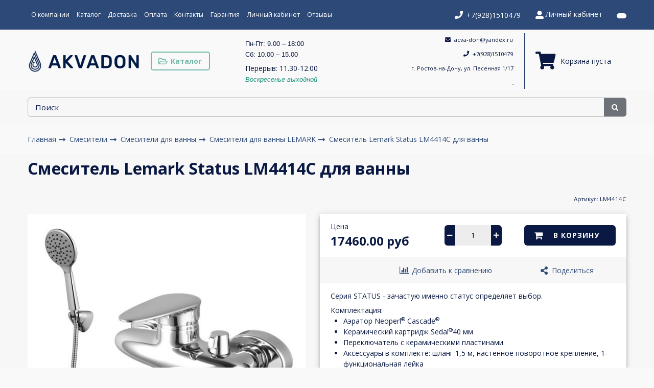

--- FILE ---
content_type: text/html; charset=utf-8
request_url: https://akvadon161.ru/collection/smesiteli-dlya-vanny-lemark/product/smesitel-lemark-status-lm4414c-dlya-vanny
body_size: 76028
content:









<!DOCTYPE html>
<html class="palette_1" >
  <head><meta data-config="{&quot;product_id&quot;:235039902}" name="page-config" content="" /><meta data-config="{&quot;money_with_currency_format&quot;:{&quot;delimiter&quot;:&quot;&quot;,&quot;separator&quot;:&quot;.&quot;,&quot;format&quot;:&quot;%n %u&quot;,&quot;unit&quot;:&quot;руб&quot;,&quot;show_price_without_cents&quot;:0},&quot;currency_code&quot;:&quot;RUR&quot;,&quot;currency_iso_code&quot;:&quot;RUB&quot;,&quot;default_currency&quot;:{&quot;title&quot;:&quot;Российский рубль&quot;,&quot;code&quot;:&quot;RUR&quot;,&quot;rate&quot;:1.0,&quot;format_string&quot;:&quot;%n %u&quot;,&quot;unit&quot;:&quot;руб&quot;,&quot;price_separator&quot;:null,&quot;is_default&quot;:true,&quot;price_delimiter&quot;:null,&quot;show_price_with_delimiter&quot;:null,&quot;show_price_without_cents&quot;:null},&quot;facebook&quot;:{&quot;pixelActive&quot;:true,&quot;currency_code&quot;:&quot;RUB&quot;,&quot;use_variants&quot;:false},&quot;vk&quot;:{&quot;pixel_active&quot;:null,&quot;price_list_id&quot;:null},&quot;new_ya_metrika&quot;:false,&quot;ecommerce_data_container&quot;:&quot;dataLayer&quot;,&quot;common_js_version&quot;:null,&quot;vue_ui_version&quot;:null,&quot;feedback_captcha_enabled&quot;:&quot;1&quot;,&quot;account_id&quot;:715306,&quot;hide_items_out_of_stock&quot;:false,&quot;forbid_order_over_existing&quot;:false,&quot;minimum_items_price&quot;:null,&quot;enable_comparison&quot;:true,&quot;locale&quot;:&quot;ru&quot;,&quot;client_group&quot;:null,&quot;consent_to_personal_data&quot;:{&quot;active&quot;:true,&quot;obligatory&quot;:true,&quot;description&quot;:&quot;\u003cp\u003eНастоящим подтверждаю, что я ознакомлен и согласен с условиями \u003ca href=\&quot;/page/oferta\&quot; target=\&quot;blank\&quot;\u003eоферты и политики конфиденциальности\u003c/a\u003e.\u003c/p\u003e&quot;},&quot;recaptcha_key&quot;:&quot;6LfXhUEmAAAAAOGNQm5_a2Ach-HWlFKD3Sq7vfFj&quot;,&quot;recaptcha_key_v3&quot;:&quot;6LcZi0EmAAAAAPNov8uGBKSHCvBArp9oO15qAhXa&quot;,&quot;yandex_captcha_key&quot;:&quot;ysc1_ec1ApqrRlTZTXotpTnO8PmXe2ISPHxsd9MO3y0rye822b9d2&quot;,&quot;checkout_float_order_content_block&quot;:true,&quot;available_products_characteristics_ids&quot;:null,&quot;sber_id_app_id&quot;:&quot;5b5a3c11-72e5-4871-8649-4cdbab3ba9a4&quot;,&quot;theme_generation&quot;:3,&quot;quick_checkout_captcha_enabled&quot;:false,&quot;max_order_lines_count&quot;:500,&quot;sber_bnpl_min_amount&quot;:1000,&quot;sber_bnpl_max_amount&quot;:150000,&quot;counter_settings&quot;:{&quot;data_layer_name&quot;:&quot;dataLayer&quot;,&quot;new_counters_setup&quot;:false,&quot;add_to_cart_event&quot;:true,&quot;remove_from_cart_event&quot;:true,&quot;add_to_wishlist_event&quot;:true},&quot;site_setting&quot;:{&quot;show_cart_button&quot;:true,&quot;show_service_button&quot;:false,&quot;show_marketplace_button&quot;:false,&quot;show_quick_checkout_button&quot;:false},&quot;warehouses&quot;:[],&quot;captcha_type&quot;:&quot;google&quot;,&quot;human_readable_urls&quot;:false}" name="shop-config" content="" /><meta name='js-evnvironment' content='production' /><meta name='default-locale' content='ru' /><meta name='insales-redefined-api-methods' content="[]" /><script type="text/javascript" src="https://static.insales-cdn.com/assets/static-versioned/v3.72/static/libs/lodash/4.17.21/lodash.min.js"></script>
<!--InsalesCounter -->
<script type="text/javascript">
(function() {
  if (typeof window.__insalesCounterId !== 'undefined') {
    return;
  }

  try {
    Object.defineProperty(window, '__insalesCounterId', {
      value: 715306,
      writable: true,
      configurable: true
    });
  } catch (e) {
    console.error('InsalesCounter: Failed to define property, using fallback:', e);
    window.__insalesCounterId = 715306;
  }

  if (typeof window.__insalesCounterId === 'undefined') {
    console.error('InsalesCounter: Failed to set counter ID');
    return;
  }

  let script = document.createElement('script');
  script.async = true;
  script.src = '/javascripts/insales_counter.js?7';
  let firstScript = document.getElementsByTagName('script')[0];
  firstScript.parentNode.insertBefore(script, firstScript);
})();
</script>
<!-- /InsalesCounter -->
      <script>gtmDataLayer = []; gtmDataLayer.push({
      'ecommerce': {
        'detail': {
          'products': [{"id":"235039902","name":"Смеситель Lemark Status LM4414C для ванны","category":"Каталог/Смесители/Смесители для ванны/Смесители для ванны LEMARK","price":"17460.0"}]
         }
       }
    });</script>
      <!-- Google Tag Manager -->
      <script>(function(w,d,s,l,i){w[l]=w[l]||[];w[l].push({'gtm.start':
      new Date().getTime(),event:'gtm.js'});var f=d.getElementsByTagName(s)[0],
      j=d.createElement(s),dl=l!='dataLayer'?'&l='+l:'';j.async=true;j.src=
      'https://www.googletagmanager.com/gtm.js?id='+i+dl;f.parentNode.insertBefore(j,f);
      })(window,document,'script','gtmDataLayer','GTM-MRLRLKM');
      </script>
      <!-- End Google Tag Manager -->

    <!-- meta -->
<meta charset="UTF-8" />

<title>Смеситель Lemark Status LM4414C для ванны купить в Ростове-на-Дону - цены в интернет-магазине Akvadon</title><meta name="description" content="Смеситель Lemark Status LM4414C для ванны купить в интернет-магазине Akvadon. Выгодные цены, грамотная консультация, доставка по Ростову-на-Дону.">
<style lang="scss">
:root {
  --color-background-1:#ffffff;
  --color-background-sub-1:#ffffff;
  --color-text-1:#0a1942;
  --color-link-1:#2c4975;
  --color-border-1:#949292;


  --color-background-2:#f7f7f7;
  --color-background-sub-2:#2c4975;
  --color-text-2:#0a1942;
  --color-link-2:#74b8a9;
  --color-border-2:#7c7c7e;


  --color-background-3:#74b8a9;
  --color-background-sub-3:#ffffff;
  --color-text-3:#382b2b;
  --color-link-3:#2c4975;
  --color-border-3:#ffffff;

  --color-border-1:#949292;



  --logotype-font-family: "Comfortaa";
  --font-size-logo: 30px;
  --font-family-primary: "Open Sans";
  --font-size-primary: 14px;
  --font-weight: 400;
  --layout-width: 1200px;
  
  --body_background_color:#f9f9f9;
  --body_background_use:;
  --body_background_type:stretch;
  --background_container_use:;
  --icon-size:1.15rem;
  --border-radius:6px;
  --button-size:1rem;
  --mask-pack:;
  --collection_size:30;
  --product_not_available:hidden;
  --collection_product_always_link:0;
  --enabled_live_search:0;
  --body_background_image:url(https://static.insales-cdn.com/assets/1/7272/1440872/1730967792/body_background_image.jpg);
  --language_locale:ru;

  --collection_product_layout:;
  --collection_product_labels_layout:;
  --collection_product_image_change:;
  --collection_product_show_compare:;
  --collection_product_variants:;
  --collection_product_variants_limit:;
  --collection_products_anime:;
  --collection_products_anime_repeat_once:;
  --collection_product_show_variant_caption:;
  --collection_product_hide_variant_on_mobile:;
  --collection_product_image_fit:;
  --collection_product_image_ratio:;
  --theme-layout-delta:1;
  --theme-fixed-sidebar-color:#ffffff;
  --background_container:;
  
  --breadcrumb_setter:theme=arrow-delimeter;colorSheme=default;showPageHeading=false;
  --breadcrumb_horizontal_align:;
}
[v-cloak] {
  display: none;
}
</style>


<meta data-config="{&quot;feedback_captcha_enabled&quot;: 1 }" name="theme-settings" content=""><script type="text/javascript">
  window.disalow_insales_product_schema = true
</script>
<meta name="robots" content="index,follow" />
<meta http-equiv="X-UA-Compatible" content="IE=edge,chrome=1" />
<meta name="viewport" content="width=device-width, initial-scale=1.0" />
<meta name="SKYPE_TOOLBAR" content="SKYPE_TOOLBAR_PARSER_COMPATIBLE" />
<meta name="format-detection" content="telephone=no"><!-- FIXME: правильные пути сразу из платформы -->









<meta name="handle" content="[&quot;all&quot;,&quot;smesiteli&quot;,&quot;smesiteli-dlya-vanny&quot;,&quot;smesiteli-dlya-vanny-lemark&quot;]" data-current-collection="[&quot;all&quot;,&quot;smesiteli&quot;,&quot;smesiteli-dlya-vanny&quot;,&quot;smesiteli-dlya-vanny-lemark&quot;]"


>
<script>
  var menuPaths = {
    collections: ["all","smesiteli","smesiteli-dlya-vanny","smesiteli-dlya-vanny-lemark"],
    
    
  }
</script>

<script type="text/javascript">
  function domReady() {
    if (!location.pathname.includes('/bank_receipts') && !location.pathname.includes('/new_order')) {
      return;
    }
    if (location.pathname.includes('/new_order')) {
      var elButton = document.querySelector('.js-co-sidebar-toggler');
      var elContainer = document.querySelector('.js-co-sidebar-toggler + .js-co-sidebar');
      if (elButton) {
        elButton.onclick = function(e){
          var containerDisplay = elContainer.style.display;
          if(containerDisplay == 'block'){
            elContainer.style.display = 'none';
          } else{
            elContainer.style.display = 'block';
          }
        }
      }

      var elCheckbox = document.querySelector('[for="order_use_bonus_points"] input.js-input-field');
      var elContainer2 = document.querySelector('[for="order_use_bonus_points"] + .bonus_points');
      if (elCheckbox) {
        elCheckbox.onchange = function(e){
          if(elCheckbox.checked){
            elContainer2.style.display = 'block';
          } else{
            elContainer2.style.display = 'none';
          }
        }
      }
    }
    else {
      function getPdf(el) {
        el.onclick = function(e) {
          var target = e.target;
          var action = target.getAttribute('formaction');
          target.setAttribute('type', 'submit');
        }
      }
      new getPdf(get_pdf_receipt);
    }
  }
  document.addEventListener("DOMContentLoaded", domReady);
</script>





<!-- canonical url--><link rel="canonical" href="https://akvadon161.ru/collection/smesiteli-dlya-vanny-lemark/product/smesitel-lemark-status-lm4414c-dlya-vanny"/>


<!-- rss feed-->
    <meta property="og:title" content="Смеситель Lemark Status LM4414C для ванны">
    <meta property="og:type" content="website">
    <meta property="og:url" content="https://akvadon161.ru/collection/smesiteli-dlya-vanny-lemark/product/smesitel-lemark-status-lm4414c-dlya-vanny">

    
      <meta property="og:image" content="https://static.insales-cdn.com/images/products/1/7514/427072858/LM4414C.jpg">
    




<!-- icons-->
<link rel="icon" type="image/png" sizes="16x16" href="https://static.insales-cdn.com/assets/1/7272/1440872/1730967792/favicon.png" />
   
  <meta name='product-id' content='235039902' />
</head>
  <body>
    <noscript>
<div class="njs-alert-overlay">
  <div class="njs-alert-wrapper">
    <div class="njs-alert">
      <p>Включите в вашем браузере JavaScript!</p>
    </div>
  </div>
</div>
</noscript>

    <div id="app"
      checkbox-hide-native
      radio-hide-native
      icon-theme="default"
      date-format="dd mmmm yyyy"
      date-format-comments="dd mmmm yyyy"
      layout-version="1"
    >
    <div class='wrapper-cloak layout-clear ' v-cloak >

      <header>
      
        <ui-layout-part
class="palette_1 top-panel-menu px-1"
v-hidden="[,'','md',['md','']]"
type="header"

 wide-background


>
<ui-grid
  vertical-align="center"
  horizontal-align="between"
>
      <ui-grid-cell
      cells='3'
      class="top-panel-toggle_button"
      >
          <ui-modal-toggle
            color-sheme=transparent
            modal-name="top_menu-15927316"
          >
          <ui-icon
          icon="menu.mobile"
          >
          </ui-icon>
          </ui-modal-toggle>
      </ui-grid-cell>

      <ui-grid-cell
        class="top-panel-controls"
        cells="3"
        cells-sm='6'
      >
      <ui-grid
      vertical-align="center"
      horizontal-align="right"
      hr-gutter="1rem"
      >
      <ui-grid-cell
      >
        <ui-modal-toggle
        class="top-panel-search"
        color-sheme='transparent'
        theme="no-padding"
        icon="icon-search"
        modal-name="top_menu_search-15927316"
      >
      </ui-modal-toggle>
      </ui-grid-cell>

      
          <ui-grid-cell
            >
             <ui-button variant="link"
                class="top-panel-user"
                color-sheme='transparent'
                theme="no-padding"
                href="/client_account/orders"
                title=""
                >
                <ui-icon icon="fas fa-user" />
             </ui-button>
          </ui-grid-cell>
      

      
          <ui-grid-cell

          class='top-panel-compares'>
            <ui-compares-widget
              color-sheme="transparent"
               title="Сравнение"
               >
            </ui-compares-widget>
          </ui-grid-cell>
      

      <ui-grid-cell

      class='top-panel-cart'>
        <ui-cart-widget
           color-sheme="transparent"
           title="Корзина"
           hide-amount
           >
        </ui-cart-widget>
      </ui-grid-cell>
    </ui-grid>
    </ui-grid-cell>
</ui-grid>

      <ui-modal
        class="palette_1"
        icon-close="icon-times"
        name="top_menu-15927316"
        show-overlay
        type="panel"
        position="left"
        animation="slideFromLeft"
      >
      <ui-grid-cell
      cells='12'>
      <div>
      <ui-text
        class="font-size_h2 font-weight_bold"
        style="padding: 1rem 0;"
      >
        Меню
      </ui-text>
      
      <ui-async-menu
    hot-conf
class=""
:config="{
        1: {
          type: 'drop',
          position: 'bottom',
          icons: ['fa fa-angle-right', 'fa fa-angle-left']
        },
        default: {
          type: 'drop',
          position: 'bottom',
          icons: ['fa fa-angle-right', 'fa fa-angle-left']
        }
      }"
layout="default"
theme=""
color-sheme="default"
data-menu-id=""
vertical-align="top"
horizontal-align="left"
base-class="mobile"

setter=""
    
    data-menu-handle=""
    ><ui-async-menu-item
        hot-conf
        layout="default"
        color-sheme="default"
        theme="active-text-underline"
        data-menu-item-id="8110048"
       opened-current 
      >
        <a is="ui-async-menu-link"
          href="/page/about-us"
          link-source="menu"
          
        >О компании</a>
      </ui-async-menu-item><ui-async-menu-item
        hot-conf
        layout="default"
        color-sheme="default"
        theme="active-text-underline"
        data-menu-item-id="8117495"
       opened-current 
      >
        <a is="ui-async-menu-link"
          href="/collection/all"
          link-source="menu"
          
        >Каталог</a>
      </ui-async-menu-item><ui-async-menu-item
        hot-conf
        layout="default"
        color-sheme="default"
        theme="active-text-underline"
        data-menu-item-id="8110050"
       opened-current 
      >
        <a is="ui-async-menu-link"
          href="/page/delivery"
          link-source="menu"
          
        >Доставка</a>
      </ui-async-menu-item><ui-async-menu-item
        hot-conf
        layout="default"
        color-sheme="default"
        theme="active-text-underline"
        data-menu-item-id="8110051"
       opened-current 
      >
        <a is="ui-async-menu-link"
          href="/page/payment"
          link-source="menu"
          
        >Оплата</a>
      </ui-async-menu-item><ui-async-menu-item
        hot-conf
        layout="default"
        color-sheme="default"
        theme="active-text-underline"
        data-menu-item-id="8110049"
       opened-current 
      >
        <a is="ui-async-menu-link"
          href="/page/contacts"
          link-source="menu"
          
        >Контакты</a>
      </ui-async-menu-item><ui-async-menu-item
        hot-conf
        layout="default"
        color-sheme="default"
        theme="active-text-underline"
        data-menu-item-id="8121612"
       opened-current 
      >
        <a is="ui-async-menu-link"
          href="/page/garantiya"
          link-source="menu"
          
        >Гарантия</a>
      </ui-async-menu-item><ui-async-menu-item
        hot-conf
        layout="default"
        color-sheme="default"
        theme="active-text-underline"
        data-menu-item-id="8110052"
       opened-current 
      >
        <a is="ui-async-menu-link"
          href="/client_account/login"
          link-source="menu"
          
        >Личный кабинет</a>
      </ui-async-menu-item><ui-async-menu-item
        hot-conf
        layout="default"
        color-sheme="default"
        theme="active-text-underline"
        data-menu-item-id="17866354"
       opened-current 
      >
        <a is="ui-async-menu-link"
          href="/page/otzyvy"
          link-source="menu"
          
        >Отзывы</a>
      </ui-async-menu-item></ui-async-menu>
      
    </div>
      </ui-grid-cell>

      <ui-grid-cell>
      <ui-text
        class="font-weight_bold font-size_h2"
        style="padding: 1rem 0;"
      >
        Каталог
      </ui-text>
        <div>
          
          
          <ui-async-menu
      hot-conf
class=""
:config="{
            1: {
              type: 'collapse',
              direction: 'vertical',
              icons: ['fa fa-angle-right', 'fa fa-angle-left']
            },
            default: {
              position: 'bottom',
              type: 'collapse',
              direction: 'vertical',
              icons: ['fa fa-angle-right', 'fa fa-angle-left']
            }
          }"
layout="default"
theme=""
color-sheme="default"
data-menu-id="collection-menu"
vertical-align="top"
horizontal-align="left"
base-class="mobile"

setter=""
    ><ui-async-menu-item
            hot-conf
            layout="default"
            color-sheme="default"
            theme="active-text-underline"
           opened-current 
          >
            <a is="ui-async-menu-link"
              href="/collection/komplekty-tak-deshevle"
              link-handle="komplekty-tak-deshevle"
              link-source="collection"
            >Комплекты (так дешевле!)</a></ui-async-menu-item><ui-async-menu-item
            hot-conf
            layout="default"
            color-sheme="default"
            theme="active-text-underline"
           opened-current 
          >
            <a is="ui-async-menu-link"
              href="/collection/smesiteli"
              link-handle="smesiteli"
              link-source="collection"
            >Смесители</a><ui-async-menu slot="submenu"/><ui-async-menu-item
            hot-conf
            layout="default"
            color-sheme="default"
            theme="active-text-underline"
           opened-current 
          >
            <a is="ui-async-menu-link"
              href="/collection/smesiteli-dlya-vanny"
              link-handle="smesiteli-dlya-vanny"
              link-source="collection"
            >Смесители для ванны</a></ui-async-menu-item><ui-async-menu-item
            hot-conf
            layout="default"
            color-sheme="default"
            theme="active-text-underline"
           opened-current 
          >
            <a is="ui-async-menu-link"
              href="/collection/smesiteli-dlja-rakoviny"
              link-handle="smesiteli-dlja-rakoviny"
              link-source="collection"
            >Смесители для раковины</a></ui-async-menu-item><ui-async-menu-item
            hot-conf
            layout="default"
            color-sheme="default"
            theme="active-text-underline"
           opened-current 
          >
            <a is="ui-async-menu-link"
              href="/collection/dushevye-sistemy-garnitury"
              link-handle="dushevye-sistemy-garnitury"
              link-source="collection"
            >Душевые системы (гарнитуры)</a></ui-async-menu-item><ui-async-menu-item
            hot-conf
            layout="default"
            color-sheme="default"
            theme="active-text-underline"
           opened-current 
          >
            <a is="ui-async-menu-link"
              href="/collection/smesiteli-dlja-dusha"
              link-handle="smesiteli-dlja-dusha"
              link-source="collection"
            >Смесители для душа</a></ui-async-menu-item><ui-async-menu-item
            hot-conf
            layout="default"
            color-sheme="default"
            theme="active-text-underline"
           opened-current 
          >
            <a is="ui-async-menu-link"
              href="/collection/smesiteli-dlya-kuhni"
              link-handle="smesiteli-dlya-kuhni"
              link-source="collection"
            >Смесители для кухни</a></ui-async-menu-item><ui-async-menu-item
            hot-conf
            layout="default"
            color-sheme="default"
            theme="active-text-underline"
           opened-current 
          >
            <a is="ui-async-menu-link"
              href="/collection/smesiteli-dlya-gigienicheskogo-dusha-bide-35dc3e"
              link-handle="smesiteli-dlya-gigienicheskogo-dusha-bide-35dc3e"
              link-source="collection"
            >Смесители для гигиенического душа, биде</a></ui-async-menu-item><ui-async-menu-item
            hot-conf
            layout="default"
            color-sheme="default"
            theme="active-text-underline"
           opened-current 
          >
            <a is="ui-async-menu-link"
              href="/collection/smesiteli-serii-pl-iz-vysokoprochnogo-plastika"
              link-handle="smesiteli-serii-pl-iz-vysokoprochnogo-plastika"
              link-source="collection"
            >Смесители из высокопрочного пластика</a></ui-async-menu-item><ui-async-menu-item
            hot-conf
            layout="default"
            color-sheme="default"
            theme="active-text-underline"
           opened-current 
          >
            <a is="ui-async-menu-link"
              href="/collection/seriya-sus-smesiteli-iz-nerzhaveyki"
              link-handle="seriya-sus-smesiteli-iz-nerzhaveyki"
              link-source="collection"
            >Серия SUS смесители из нержавейки</a></ui-async-menu-item></ui-async-menu></ui-async-menu-item><ui-async-menu-item
            hot-conf
            layout="default"
            color-sheme="default"
            theme="active-text-underline"
           opened-current 
          >
            <a is="ui-async-menu-link"
              href="/collection/moyki-dlya-kuhni-rms"
              link-handle="moyki-dlya-kuhni-rms"
              link-source="collection"
            >Мойки для кухни</a><ui-async-menu slot="submenu"/><ui-async-menu-item
            hot-conf
            layout="default"
            color-sheme="default"
            theme="active-text-underline"
           opened-current 
          >
            <a is="ui-async-menu-link"
              href="/collection/moyki-dlya-kuhni-gerhans"
              link-handle="moyki-dlya-kuhni-gerhans"
              link-source="collection"
            >Мойки для кухни GERHANS</a></ui-async-menu-item><ui-async-menu-item
            hot-conf
            layout="default"
            color-sheme="default"
            theme="active-text-underline"
           opened-current 
          >
            <a is="ui-async-menu-link"
              href="/collection/kuhonnye-moyki-nerzhaveyka-granula"
              link-handle="kuhonnye-moyki-nerzhaveyka-granula"
              link-source="collection"
            >Кухонные мойки нержавейка Granula</a></ui-async-menu-item><ui-async-menu-item
            hot-conf
            layout="default"
            color-sheme="default"
            theme="active-text-underline"
           opened-current 
          >
            <a is="ui-async-menu-link"
              href="/collection/moyki-dlya-kuhni-lemarc"
              link-handle="moyki-dlya-kuhni-lemarc"
              link-source="collection"
            >Мойки для кухни Lemark</a></ui-async-menu-item><ui-async-menu-item
            hot-conf
            layout="default"
            color-sheme="default"
            theme="active-text-underline"
           opened-current 
          >
            <a is="ui-async-menu-link"
              href="/collection/moyki-redo"
              link-handle="moyki-redo"
              link-source="collection"
            >Мойки нержавейка разное</a></ui-async-menu-item><ui-async-menu-item
            hot-conf
            layout="default"
            color-sheme="default"
            theme="active-text-underline"
           opened-current 
          >
            <a is="ui-async-menu-link"
              href="/collection/moyki-dlya-kuhni-savol"
              link-handle="moyki-dlya-kuhni-savol"
              link-source="collection"
            >Мойки для кухни Savol</a></ui-async-menu-item><ui-async-menu-item
            hot-conf
            layout="default"
            color-sheme="default"
            theme="active-text-underline"
           opened-current 
          >
            <a is="ui-async-menu-link"
              href="/collection/moyki-dlya-kuhni-iddis"
              link-handle="moyki-dlya-kuhni-iddis"
              link-source="collection"
            >Мойки для кухни IDDIS</a></ui-async-menu-item><ui-async-menu-item
            hot-conf
            layout="default"
            color-sheme="default"
            theme="active-text-underline"
           opened-current 
          >
            <a is="ui-async-menu-link"
              href="/collection/moyki-dlya-kuhni-fabia"
              link-handle="moyki-dlya-kuhni-fabia"
              link-source="collection"
            >Мойки для кухни FABIA</a></ui-async-menu-item><ui-async-menu-item
            hot-conf
            layout="default"
            color-sheme="default"
            theme="active-text-underline"
           opened-current 
          >
            <a is="ui-async-menu-link"
              href="/collection/moyki-dlya-kuhni-point"
              link-handle="moyki-dlya-kuhni-point"
              link-source="collection"
            >Мойки для кухни Point</a></ui-async-menu-item><ui-async-menu-item
            hot-conf
            layout="default"
            color-sheme="default"
            theme="active-text-underline"
           opened-current 
          >
            <a is="ui-async-menu-link"
              href="/collection/moyki-dlya-kuhni-polygran"
              link-handle="moyki-dlya-kuhni-polygran"
              link-source="collection"
            >Мойки для кухни Polygran</a></ui-async-menu-item><ui-async-menu-item
            hot-conf
            layout="default"
            color-sheme="default"
            theme="active-text-underline"
           opened-current 
          >
            <a is="ui-async-menu-link"
              href="/collection/moyki-dlya-kuhni-tolero"
              link-handle="moyki-dlya-kuhni-tolero"
              link-source="collection"
            >Мойки для кухни Tolero</a></ui-async-menu-item><ui-async-menu-item
            hot-conf
            layout="default"
            color-sheme="default"
            theme="active-text-underline"
           opened-current 
          >
            <a is="ui-async-menu-link"
              href="/collection/komplektuyuschie-i-aksessuary-dlya-kuhonnyh-moek-iddis"
              link-handle="komplektuyuschie-i-aksessuary-dlya-kuhonnyh-moek-iddis"
              link-source="collection"
            >Комплектующие и аксессуары для кухонных моек IDDIS</a></ui-async-menu-item><ui-async-menu-item
            hot-conf
            layout="default"
            color-sheme="default"
            theme="active-text-underline"
           opened-current 
          >
            <a is="ui-async-menu-link"
              href="/collection/dozatory-dlya-zhidkogo-myla"
              link-handle="dozatory-dlya-zhidkogo-myla"
              link-source="collection"
            >Дозаторы для жидкого мыла</a></ui-async-menu-item><ui-async-menu-item
            hot-conf
            layout="default"
            color-sheme="default"
            theme="active-text-underline"
           opened-current 
          >
            <a is="ui-async-menu-link"
              href="/collection/kolandery-korzinki-dlya-kuhonnyh-moek"
              link-handle="kolandery-korzinki-dlya-kuhonnyh-moek"
              link-source="collection"
            >Коландеры , корзинки, решетки для кухонных моек</a></ui-async-menu-item></ui-async-menu></ui-async-menu-item><ui-async-menu-item
            hot-conf
            layout="default"
            color-sheme="default"
            theme="active-text-underline"
           opened-current 
          >
            <a is="ui-async-menu-link"
              href="/collection/polotentsesushiteli"
              link-handle="polotentsesushiteli"
              link-source="collection"
            >Полотенцесушители</a><ui-async-menu slot="submenu"/><ui-async-menu-item
            hot-conf
            layout="default"
            color-sheme="default"
            theme="active-text-underline"
           opened-current 
          >
            <a is="ui-async-menu-link"
              href="/collection/polotentsesushiteli-elektricheskie"
              link-handle="polotentsesushiteli-elektricheskie"
              link-source="collection"
            >Полотенцесушители электрические</a></ui-async-menu-item><ui-async-menu-item
            hot-conf
            layout="default"
            color-sheme="default"
            theme="active-text-underline"
           opened-current 
          >
            <a is="ui-async-menu-link"
              href="/collection/polotentsesushiteli-vodyanye"
              link-handle="polotentsesushiteli-vodyanye"
              link-source="collection"
            >Полотенцесушители водяные</a></ui-async-menu-item></ui-async-menu></ui-async-menu-item><ui-async-menu-item
            hot-conf
            layout="default"
            color-sheme="default"
            theme="active-text-underline"
           opened-current 
          >
            <a is="ui-async-menu-link"
              href="/collection/dushevye-ograzhdeniya-dlya-vannoy"
              link-handle="dushevye-ograzhdeniya-dlya-vannoy"
              link-source="collection"
            >Душевые ограждения и кабины</a><ui-async-menu slot="submenu"/><ui-async-menu-item
            hot-conf
            layout="default"
            color-sheme="default"
            theme="active-text-underline"
           opened-current 
          >
            <a is="ui-async-menu-link"
              href="/collection/dushevye-ograzhdeniya"
              link-handle="dushevye-ograzhdeniya"
              link-source="collection"
            >Душевые ограждения</a></ui-async-menu-item><ui-async-menu-item
            hot-conf
            layout="default"
            color-sheme="default"
            theme="active-text-underline"
           opened-current 
          >
            <a is="ui-async-menu-link"
              href="/collection/dushevye-peregorodki"
              link-handle="dushevye-peregorodki"
              link-source="collection"
            >Душевые перегородки</a></ui-async-menu-item><ui-async-menu-item
            hot-conf
            layout="default"
            color-sheme="default"
            theme="active-text-underline"
           opened-current 
          >
            <a is="ui-async-menu-link"
              href="/collection/dushevye-kabiny"
              link-handle="dushevye-kabiny"
              link-source="collection"
            >Душевые кабины</a></ui-async-menu-item><ui-async-menu-item
            hot-conf
            layout="default"
            color-sheme="default"
            theme="active-text-underline"
           opened-current 
          >
            <a is="ui-async-menu-link"
              href="/collection/dushevye-dveri"
              link-handle="dushevye-dveri"
              link-source="collection"
            >Душевые двери</a></ui-async-menu-item><ui-async-menu-item
            hot-conf
            layout="default"
            color-sheme="default"
            theme="active-text-underline"
           opened-current 
          >
            <a is="ui-async-menu-link"
              href="/collection/dushevye-shtorki-dlya-vann"
              link-handle="dushevye-shtorki-dlya-vann"
              link-source="collection"
            >Душевые шторки для ванн</a></ui-async-menu-item><ui-async-menu-item
            hot-conf
            layout="default"
            color-sheme="default"
            theme="active-text-underline"
           opened-current 
          >
            <a is="ui-async-menu-link"
              href="/collection/dushevye-poddony"
              link-handle="dushevye-poddony"
              link-source="collection"
            >Душевые поддоны</a></ui-async-menu-item><ui-async-menu-item
            hot-conf
            layout="default"
            color-sheme="default"
            theme="active-text-underline"
           opened-current 
          >
            <a is="ui-async-menu-link"
              href="/collection/stulya-dlya-dusha-veconi"
              link-handle="stulya-dlya-dusha-veconi"
              link-source="collection"
            >Стулья для душа Veconi</a></ui-async-menu-item></ui-async-menu></ui-async-menu-item><ui-async-menu-item
            hot-conf
            layout="default"
            color-sheme="default"
            theme="active-text-underline"
           opened-current 
          >
            <a is="ui-async-menu-link"
              href="/collection/rakoviny"
              link-handle="rakoviny"
              link-source="collection"
            >Раковины</a><ui-async-menu slot="submenu"/><ui-async-menu-item
            hot-conf
            layout="default"
            color-sheme="default"
            theme="active-text-underline"
           opened-current 
          >
            <a is="ui-async-menu-link"
              href="/collection/rakoviny-nakladnye"
              link-handle="rakoviny-nakladnye"
              link-source="collection"
            >Раковины накладные</a></ui-async-menu-item><ui-async-menu-item
            hot-conf
            layout="default"
            color-sheme="default"
            theme="active-text-underline"
           opened-current 
          >
            <a is="ui-async-menu-link"
              href="/collection/rakoviny-podvesnye"
              link-handle="rakoviny-podvesnye"
              link-source="collection"
            >Раковины подвесные</a></ui-async-menu-item><ui-async-menu-item
            hot-conf
            layout="default"
            color-sheme="default"
            theme="active-text-underline"
           opened-current 
          >
            <a is="ui-async-menu-link"
              href="/collection/rakoviny-napolnye"
              link-handle="rakoviny-napolnye"
              link-source="collection"
            >Раковины напольные</a></ui-async-menu-item><ui-async-menu-item
            hot-conf
            layout="default"
            color-sheme="default"
            theme="active-text-underline"
           opened-current 
          >
            <a is="ui-async-menu-link"
              href="/collection/rakoviny-vreznye"
              link-handle="rakoviny-vreznye"
              link-source="collection"
            >Раковины врезные</a></ui-async-menu-item></ui-async-menu></ui-async-menu-item><ui-async-menu-item
            hot-conf
            layout="default"
            color-sheme="default"
            theme="active-text-underline"
           opened-current 
          >
            <a is="ui-async-menu-link"
              href="/collection/zerkala"
              link-handle="zerkala"
              link-source="collection"
            >Зеркала</a><ui-async-menu slot="submenu"/><ui-async-menu-item
            hot-conf
            layout="default"
            color-sheme="default"
            theme="active-text-underline"
           opened-current 
          >
            <a is="ui-async-menu-link"
              href="/collection/zerkala-kzsk"
              link-handle="zerkala-kzsk"
              link-source="collection"
            >Зеркала КЗСK</a></ui-async-menu-item><ui-async-menu-item
            hot-conf
            layout="default"
            color-sheme="default"
            theme="active-text-underline"
           opened-current 
          >
            <a is="ui-async-menu-link"
              href="/collection/zerkala-continent"
              link-handle="zerkala-continent"
              link-source="collection"
            >Зеркала Continent</a></ui-async-menu-item><ui-async-menu-item
            hot-conf
            layout="default"
            color-sheme="default"
            theme="active-text-underline"
           opened-current 
          >
            <a is="ui-async-menu-link"
              href="/collection/zerkala-cersanit"
              link-handle="zerkala-cersanit"
              link-source="collection"
            >Зеркала Cersanit</a></ui-async-menu-item><ui-async-menu-item
            hot-conf
            layout="default"
            color-sheme="default"
            theme="active-text-underline"
           opened-current 
          >
            <a is="ui-async-menu-link"
              href="/collection/zerkala-iddis"
              link-handle="zerkala-iddis"
              link-source="collection"
            >Зеркала IDDIS</a></ui-async-menu-item><ui-async-menu-item
            hot-conf
            layout="default"
            color-sheme="default"
            theme="active-text-underline"
           opened-current 
          >
            <a is="ui-async-menu-link"
              href="/collection/zerkala-i-zerkalnye-shkafy-comforty"
              link-handle="zerkala-i-zerkalnye-shkafy-comforty"
              link-source="collection"
            >Зеркала и зеркальные шкафы Comforty</a></ui-async-menu-item><ui-async-menu-item
            hot-conf
            layout="default"
            color-sheme="default"
            theme="active-text-underline"
           opened-current 
          >
            <a is="ui-async-menu-link"
              href="/collection/zerkala-eva-gold"
              link-handle="zerkala-eva-gold"
              link-source="collection"
            >Зеркала Eva Gold</a></ui-async-menu-item><ui-async-menu-item
            hot-conf
            layout="default"
            color-sheme="default"
            theme="active-text-underline"
           opened-current 
          >
            <a is="ui-async-menu-link"
              href="/collection/zerkalnye-shkafy-azario"
              link-handle="zerkalnye-shkafy-azario"
              link-source="collection"
            >Зеркальные шкафы Azario</a></ui-async-menu-item></ui-async-menu></ui-async-menu-item><ui-async-menu-item
            hot-conf
            layout="default"
            color-sheme="default"
            theme="active-text-underline"
           opened-current 
          >
            <a is="ui-async-menu-link"
              href="/collection/trapy"
              link-handle="trapy"
              link-source="collection"
            >Трапы для душа</a><ui-async-menu slot="submenu"/><ui-async-menu-item
            hot-conf
            layout="default"
            color-sheme="default"
            theme="active-text-underline"
           opened-current 
          >
            <a is="ui-async-menu-link"
              href="/collection/trapy-dlya-dusha-tim"
              link-handle="trapy-dlya-dusha-tim"
              link-source="collection"
            >Трапы для душа TIM</a></ui-async-menu-item><ui-async-menu-item
            hot-conf
            layout="default"
            color-sheme="default"
            theme="active-text-underline"
           opened-current 
          >
            <a is="ui-async-menu-link"
              href="/collection/trapy-dlya-dusha-gappo"
              link-handle="trapy-dlya-dusha-gappo"
              link-source="collection"
            >Трапы для душа Gappo</a></ui-async-menu-item><ui-async-menu-item
            hot-conf
            layout="default"
            color-sheme="default"
            theme="active-text-underline"
           opened-current 
          >
            <a is="ui-async-menu-link"
              href="/collection/trapy-mixxus"
              link-handle="trapy-mixxus"
              link-source="collection"
            >Трапы Mixxus</a></ui-async-menu-item><ui-async-menu-item
            hot-conf
            layout="default"
            color-sheme="default"
            theme="active-text-underline"
           opened-current 
          >
            <a is="ui-async-menu-link"
              href="/collection/trapy-timo"
              link-handle="trapy-timo"
              link-source="collection"
            >Трапы Timo</a></ui-async-menu-item></ui-async-menu></ui-async-menu-item><ui-async-menu-item
            hot-conf
            layout="default"
            color-sheme="default"
            theme="active-text-underline"
           opened-current 
          >
            <a is="ui-async-menu-link"
              href="/collection/unitazy"
              link-handle="unitazy"
              link-source="collection"
            >Унитазы</a><ui-async-menu slot="submenu"/><ui-async-menu-item
            hot-conf
            layout="default"
            color-sheme="default"
            theme="active-text-underline"
           opened-current 
          >
            <a is="ui-async-menu-link"
              href="/collection/impulsnye-smart-unitazy"
              link-handle="impulsnye-smart-unitazy"
              link-source="collection"
            >Импульсные / Смарт унитазы</a></ui-async-menu-item><ui-async-menu-item
            hot-conf
            layout="default"
            color-sheme="default"
            theme="active-text-underline"
           opened-current 
          >
            <a is="ui-async-menu-link"
              href="/collection/unitazy-podvesnye"
              link-handle="unitazy-podvesnye"
              link-source="collection"
            >Унитазы подвесные</a></ui-async-menu-item><ui-async-menu-item
            hot-conf
            layout="default"
            color-sheme="default"
            theme="active-text-underline"
           opened-current 
          >
            <a is="ui-async-menu-link"
              href="/collection/unitazy-napolnye"
              link-handle="unitazy-napolnye"
              link-source="collection"
            >Унитазы напольные</a></ui-async-menu-item><ui-async-menu-item
            hot-conf
            layout="default"
            color-sheme="default"
            theme="active-text-underline"
           opened-current 
          >
            <a is="ui-async-menu-link"
              href="/collection/unitaz-pristavnoy"
              link-handle="unitaz-pristavnoy"
              link-source="collection"
            >Унитазы приставные</a></ui-async-menu-item><ui-async-menu-item
            hot-conf
            layout="default"
            color-sheme="default"
            theme="active-text-underline"
           opened-current 
          >
            <a is="ui-async-menu-link"
              href="/collection/bide"
              link-handle="bide"
              link-source="collection"
            >Биде</a></ui-async-menu-item><ui-async-menu-item
            hot-conf
            layout="default"
            color-sheme="default"
            theme="active-text-underline"
           opened-current 
          >
            <a is="ui-async-menu-link"
              href="/collection/pissuary"
              link-handle="pissuary"
              link-source="collection"
            >Писсуары</a></ui-async-menu-item></ui-async-menu></ui-async-menu-item><ui-async-menu-item
            hot-conf
            layout="default"
            color-sheme="default"
            theme="active-text-underline"
           opened-current 
          >
            <a is="ui-async-menu-link"
              href="/collection/installyatsii"
              link-handle="installyatsii"
              link-source="collection"
            >Инсталляции</a><ui-async-menu slot="submenu"/><ui-async-menu-item
            hot-conf
            layout="default"
            color-sheme="default"
            theme="active-text-underline"
           opened-current 
          >
            <a is="ui-async-menu-link"
              href="/collection/installyatsii-point"
              link-handle="installyatsii-point"
              link-source="collection"
            >Инсталляции Point</a></ui-async-menu-item><ui-async-menu-item
            hot-conf
            layout="default"
            color-sheme="default"
            theme="active-text-underline"
           opened-current 
          >
            <a is="ui-async-menu-link"
              href="/collection/installyatsii-raznoe"
              link-handle="installyatsii-raznoe"
              link-source="collection"
            >Инсталляции (разное)</a></ui-async-menu-item><ui-async-menu-item
            hot-conf
            layout="default"
            color-sheme="default"
            theme="active-text-underline"
           opened-current 
          >
            <a is="ui-async-menu-link"
              href="/collection/knopki-dlya-instalyatsiy"
              link-handle="knopki-dlya-instalyatsiy"
              link-source="collection"
            >Кнопки для инсталяций</a></ui-async-menu-item></ui-async-menu></ui-async-menu-item><ui-async-menu-item
            hot-conf
            layout="default"
            color-sheme="default"
            theme="active-text-underline"
           opened-current 
          >
            <a is="ui-async-menu-link"
              href="/collection/aksessuary-dlya-vannoy-komnaty"
              link-handle="aksessuary-dlya-vannoy-komnaty"
              link-source="collection"
            >Аксессуары для ванной комнаты</a><ui-async-menu slot="submenu"/><ui-async-menu-item
            hot-conf
            layout="default"
            color-sheme="default"
            theme="active-text-underline"
           opened-current 
          >
            <a is="ui-async-menu-link"
              href="/collection/aksessuary-dlya-vannoy-komnaty-i-tualeta-rms"
              link-handle="aksessuary-dlya-vannoy-komnaty-i-tualeta-rms"
              link-source="collection"
            >Аксессуары РМС для ванной комнаты и туалета</a></ui-async-menu-item><ui-async-menu-item
            hot-conf
            layout="default"
            color-sheme="default"
            theme="active-text-underline"
           opened-current 
          >
            <a is="ui-async-menu-link"
              href="/collection/aksessuary-dlya-vanny-gappo"
              link-handle="aksessuary-dlya-vanny-gappo"
              link-source="collection"
            >Аксессуары для ванны Gappo</a></ui-async-menu-item><ui-async-menu-item
            hot-conf
            layout="default"
            color-sheme="default"
            theme="active-text-underline"
           opened-current 
          >
            <a is="ui-async-menu-link"
              href="/collection/aksessuary-milacio"
              link-handle="aksessuary-milacio"
              link-source="collection"
            >Аксессуары Milacio</a></ui-async-menu-item><ui-async-menu-item
            hot-conf
            layout="default"
            color-sheme="default"
            theme="active-text-underline"
           opened-current 
          >
            <a is="ui-async-menu-link"
              href="/collection/aksessuary-frap-iz-nerzh-stali"
              link-handle="aksessuary-frap-iz-nerzh-stali"
              link-source="collection"
            >Аксессуары Frap (из нерж. стали)</a></ui-async-menu-item><ui-async-menu-item
            hot-conf
            layout="default"
            color-sheme="default"
            theme="active-text-underline"
           opened-current 
          >
            <a is="ui-async-menu-link"
              href="/collection/aksessuary-iddis"
              link-handle="aksessuary-iddis"
              link-source="collection"
            >Аксессуары IDDIS</a></ui-async-menu-item><ui-async-menu-item
            hot-conf
            layout="default"
            color-sheme="default"
            theme="active-text-underline"
           opened-current 
          >
            <a is="ui-async-menu-link"
              href="/collection/aksessuary-altrobagno"
              link-handle="aksessuary-altrobagno"
              link-source="collection"
            >Аксессуары AltroBagno</a></ui-async-menu-item><ui-async-menu-item
            hot-conf
            layout="default"
            color-sheme="default"
            theme="active-text-underline"
           opened-current 
          >
            <a is="ui-async-menu-link"
              href="/collection/aksessuary-dlya-vanny-timo"
              link-handle="aksessuary-dlya-vanny-timo"
              link-source="collection"
            >Аксессуары для ванны TIMO</a></ui-async-menu-item><ui-async-menu-item
            hot-conf
            layout="default"
            color-sheme="default"
            theme="active-text-underline"
           opened-current 
          >
            <a is="ui-async-menu-link"
              href="/collection/aksessuary-dlya-vannoy-panta"
              link-handle="aksessuary-dlya-vannoy-panta"
              link-source="collection"
            >Аксессуары для ванной Panta</a></ui-async-menu-item><ui-async-menu-item
            hot-conf
            layout="default"
            color-sheme="default"
            theme="active-text-underline"
           opened-current 
          >
            <a is="ui-async-menu-link"
              href="/collection/polki-steklyannye-kzsk"
              link-handle="polki-steklyannye-kzsk"
              link-source="collection"
            >Полки стеклянные КЗСК</a></ui-async-menu-item><ui-async-menu-item
            hot-conf
            layout="default"
            color-sheme="default"
            theme="active-text-underline"
           opened-current 
          >
            <a is="ui-async-menu-link"
              href="/collection/shtorki-dlya-vannyy"
              link-handle="shtorki-dlya-vannyy"
              link-source="collection"
            >Шторки для ванный</a></ui-async-menu-item><ui-async-menu-item
            hot-conf
            layout="default"
            color-sheme="default"
            theme="active-text-underline"
           opened-current 
          >
            <a is="ui-async-menu-link"
              href="/collection/vedra"
              link-handle="vedra"
              link-source="collection"
            >Ведра</a></ui-async-menu-item><ui-async-menu-item
            hot-conf
            layout="default"
            color-sheme="default"
            theme="active-text-underline"
           opened-current 
          >
            <a is="ui-async-menu-link"
              href="/collection/kovriki-dlya-vannoy"
              link-handle="kovriki-dlya-vannoy"
              link-source="collection"
            >Коврики для ванной</a></ui-async-menu-item></ui-async-menu></ui-async-menu-item><ui-async-menu-item
            hot-conf
            layout="default"
            color-sheme="default"
            theme="active-text-underline"
           opened-current 
          >
            <a is="ui-async-menu-link"
              href="/collection/mebel-dlya-vannoy-komnaty"
              link-handle="mebel-dlya-vannoy-komnaty"
              link-source="collection"
            >Мебель для ванной комнаты</a><ui-async-menu slot="submenu"/><ui-async-menu-item
            hot-conf
            layout="default"
            color-sheme="default"
            theme="active-text-underline"
           opened-current 
          >
            <a is="ui-async-menu-link"
              href="/collection/mebel-azario"
              link-handle="mebel-azario"
              link-source="collection"
            >Мебель Azario</a></ui-async-menu-item><ui-async-menu-item
            hot-conf
            layout="default"
            color-sheme="default"
            theme="active-text-underline"
           opened-current 
          >
            <a is="ui-async-menu-link"
              href="/collection/mebel-dlya-vannoy-comforty"
              link-handle="mebel-dlya-vannoy-comforty"
              link-source="collection"
            >Мебель для ванной Comforty</a></ui-async-menu-item><ui-async-menu-item
            hot-conf
            layout="default"
            color-sheme="default"
            theme="active-text-underline"
           opened-current 
          >
            <a is="ui-async-menu-link"
              href="/collection/mebel-dlya-vannoy-iddis"
              link-handle="mebel-dlya-vannoy-iddis"
              link-source="collection"
            >Мебель для ванной IDDIS</a></ui-async-menu-item><ui-async-menu-item
            hot-conf
            layout="default"
            color-sheme="default"
            theme="active-text-underline"
           opened-current 
          >
            <a is="ui-async-menu-link"
              href="/collection/tumby-s-rakovinoy-altrobagno"
              link-handle="tumby-s-rakovinoy-altrobagno"
              link-source="collection"
            >Тумбы с раковиной AltroBagno</a></ui-async-menu-item><ui-async-menu-item
            hot-conf
            layout="default"
            color-sheme="default"
            theme="active-text-underline"
           opened-current 
          >
            <a is="ui-async-menu-link"
              href="/collection/mebel-cersanit"
              link-handle="mebel-cersanit"
              link-source="collection"
            >Мебель для ванной Cersanit</a></ui-async-menu-item><ui-async-menu-item
            hot-conf
            layout="default"
            color-sheme="default"
            theme="active-text-underline"
           opened-current 
          >
            <a is="ui-async-menu-link"
              href="/collection/mebel-evagold"
              link-handle="mebel-evagold"
              link-source="collection"
            >Мебель для ванной EvaGold</a></ui-async-menu-item></ui-async-menu></ui-async-menu-item><ui-async-menu-item
            hot-conf
            layout="default"
            color-sheme="default"
            theme="active-text-underline"
           opened-current 
          >
            <a is="ui-async-menu-link"
              href="/collection/zapchasti-dlya-dushevyh-kabin"
              link-handle="zapchasti-dlya-dushevyh-kabin"
              link-source="collection"
            >Запчасти для душевых кабин.</a><ui-async-menu slot="submenu"/><ui-async-menu-item
            hot-conf
            layout="default"
            color-sheme="default"
            theme="active-text-underline"
           opened-current 
          >
            <a is="ui-async-menu-link"
              href="/collection/roliki-dlya-dushevyh-kabin"
              link-handle="roliki-dlya-dushevyh-kabin"
              link-source="collection"
            >Ролики для душевых кабин</a></ui-async-menu-item><ui-async-menu-item
            hot-conf
            layout="default"
            color-sheme="default"
            theme="active-text-underline"
           opened-current 
          >
            <a is="ui-async-menu-link"
              href="/collection/smesiteli-dlya-dushevyh-kabin"
              link-handle="smesiteli-dlya-dushevyh-kabin"
              link-source="collection"
            >Смесители для душевых  кабин</a></ui-async-menu-item><ui-async-menu-item
            hot-conf
            layout="default"
            color-sheme="default"
            theme="active-text-underline"
           opened-current 
          >
            <a is="ui-async-menu-link"
              href="/collection/kartredzhi-dlya-dushevyh-kabin"
              link-handle="kartredzhi-dlya-dushevyh-kabin"
              link-source="collection"
            >Картриджи и ручки для душевых кабин</a></ui-async-menu-item><ui-async-menu-item
            hot-conf
            layout="default"
            color-sheme="default"
            theme="active-text-underline"
           opened-current 
          >
            <a is="ui-async-menu-link"
              href="/collection/leyki-forsunki-dlya-dushevyh-kabin"
              link-handle="leyki-forsunki-dlya-dushevyh-kabin"
              link-source="collection"
            >Лейки, форсунки для душевых кабин</a></ui-async-menu-item><ui-async-menu-item
            hot-conf
            layout="default"
            color-sheme="default"
            theme="active-text-underline"
           opened-current 
          >
            <a is="ui-async-menu-link"
              href="/collection/ruchki-dverey-dlya-dushevyh-kabin"
              link-handle="ruchki-dverey-dlya-dushevyh-kabin"
              link-source="collection"
            >Ручки дверей для душевых кабин</a></ui-async-menu-item><ui-async-menu-item
            hot-conf
            layout="default"
            color-sheme="default"
            theme="active-text-underline"
           opened-current 
          >
            <a is="ui-async-menu-link"
              href="/collection/sifony-dlya-dushevyh-kabin"
              link-handle="sifony-dlya-dushevyh-kabin"
              link-source="collection"
            >Сифоны для душевых кабин</a></ui-async-menu-item><ui-async-menu-item
            hot-conf
            layout="default"
            color-sheme="default"
            theme="active-text-underline"
           opened-current 
          >
            <a is="ui-async-menu-link"
              href="/collection/polki-dlya-dushevyh-kabin"
              link-handle="polki-dlya-dushevyh-kabin"
              link-source="collection"
            >Полки для душевых кабин</a></ui-async-menu-item><ui-async-menu-item
            hot-conf
            layout="default"
            color-sheme="default"
            theme="active-text-underline"
           opened-current 
          >
            <a is="ui-async-menu-link"
              href="/collection/stoyki-leyki-i-prochee-dlya-kabin"
              link-handle="stoyki-leyki-i-prochee-dlya-kabin"
              link-source="collection"
            >Прочее для кабин</a></ui-async-menu-item></ui-async-menu></ui-async-menu-item><ui-async-menu-item
            hot-conf
            layout="default"
            color-sheme="default"
            theme="active-text-underline"
           opened-current 
          >
            <a is="ui-async-menu-link"
              href="/collection/lyuki-revizionnye"
              link-handle="lyuki-revizionnye"
              link-source="collection"
            >Люки ревизионные</a></ui-async-menu-item><ui-async-menu-item
            hot-conf
            layout="default"
            color-sheme="default"
            theme="active-text-underline"
           opened-current 
          >
            <a is="ui-async-menu-link"
              href="/collection/komplektuyuschie-zapchasti-dlya-smesiteley"
              link-handle="komplektuyuschie-zapchasti-dlya-smesiteley"
              link-source="collection"
            >Комплектующие / запчасти для смесителей.</a><ui-async-menu slot="submenu"/><ui-async-menu-item
            hot-conf
            layout="default"
            color-sheme="default"
            theme="active-text-underline"
           opened-current 
          >
            <a is="ui-async-menu-link"
              href="/collection/shlangi-dlya-dusha"
              link-handle="shlangi-dlya-dusha"
              link-source="collection"
            >Шланги для душа</a></ui-async-menu-item><ui-async-menu-item
            hot-conf
            layout="default"
            color-sheme="default"
            theme="active-text-underline"
           opened-current 
          >
            <a is="ui-async-menu-link"
              href="/collection/leyki-dlya-dusha"
              link-handle="leyki-dlya-dusha"
              link-source="collection"
            >Лейки</a></ui-async-menu-item><ui-async-menu-item
            hot-conf
            layout="default"
            color-sheme="default"
            theme="active-text-underline"
           opened-current 
          >
            <a is="ui-async-menu-link"
              href="/collection/derzhateli-dlya-leyki-dusha"
              link-handle="derzhateli-dlya-leyki-dusha"
              link-source="collection"
            >Держатели для лейки, стойки</a></ui-async-menu-item><ui-async-menu-item
            hot-conf
            layout="default"
            color-sheme="default"
            theme="active-text-underline"
           opened-current 
          >
            <a is="ui-async-menu-link"
              href="/collection/kartredzhi-dlya-smesiteley"
              link-handle="kartredzhi-dlya-smesiteley"
              link-source="collection"
            >Картриджи для смесителей</a></ui-async-menu-item><ui-async-menu-item
            hot-conf
            layout="default"
            color-sheme="default"
            theme="active-text-underline"
           opened-current 
          >
            <a is="ui-async-menu-link"
              href="/collection/kran-buksy-dlya-smesiteley"
              link-handle="kran-buksy-dlya-smesiteley"
              link-source="collection"
            >Кран-буксы для смесителей</a></ui-async-menu-item><ui-async-menu-item
            hot-conf
            layout="default"
            color-sheme="default"
            theme="active-text-underline"
           opened-current 
          >
            <a is="ui-async-menu-link"
              href="/collection/izlivy-dlya-smesiteley"
              link-handle="izlivy-dlya-smesiteley"
              link-source="collection"
            >Изливы для смесителей</a></ui-async-menu-item><ui-async-menu-item
            hot-conf
            layout="default"
            color-sheme="default"
            theme="active-text-underline"
           opened-current 
          >
            <a is="ui-async-menu-link"
              href="/collection/aeratory-i-prochee"
              link-handle="aeratory-i-prochee"
              link-source="collection"
            >Аэраторы и прочее.</a></ui-async-menu-item></ui-async-menu></ui-async-menu-item><ui-async-menu-item
            hot-conf
            layout="default"
            color-sheme="default"
            theme="active-text-underline"
           opened-current 
          >
            <a is="ui-async-menu-link"
              href="/collection/sifony-dlya-rakovin-i-vann-ani-plast"
              link-handle="sifony-dlya-rakovin-i-vann-ani-plast"
              link-source="collection"
            >Сифоны для раковин и ванн</a><ui-async-menu slot="submenu"/><ui-async-menu-item
            hot-conf
            layout="default"
            color-sheme="default"
            theme="active-text-underline"
           opened-current 
          >
            <a is="ui-async-menu-link"
              href="/collection/sifony-dlya-rakovin-vasersberg"
              link-handle="sifony-dlya-rakovin-vasersberg"
              link-source="collection"
            >Сифоны для раковин Латунь/Нержавейка</a></ui-async-menu-item><ui-async-menu-item
            hot-conf
            layout="default"
            color-sheme="default"
            theme="active-text-underline"
           opened-current 
          >
            <a is="ui-async-menu-link"
              href="/collection/sifony-dlya-rakovin-i-vann-ani-plast-2"
              link-handle="sifony-dlya-rakovin-i-vann-ani-plast-2"
              link-source="collection"
            >Сифоны Ани Пласт для раковин и ванн</a></ui-async-menu-item><ui-async-menu-item
            hot-conf
            layout="default"
            color-sheme="default"
            theme="active-text-underline"
           opened-current 
          >
            <a is="ui-async-menu-link"
              href="/collection/komplektuyuschie-k-rakovinam-ceramalux"
              link-handle="komplektuyuschie-k-rakovinam-ceramalux"
              link-source="collection"
            >Комплектующие к раковинам CeramaLux</a></ui-async-menu-item></ui-async-menu></ui-async-menu-item><ui-async-menu-item
            hot-conf
            layout="default"
            color-sheme="default"
            theme="active-text-underline"
           opened-current 
          >
            <a is="ui-async-menu-link"
              href="/collection/podvodka-dlya-vody"
              link-handle="podvodka-dlya-vody"
              link-source="collection"
            >Подводка для воды</a></ui-async-menu-item><ui-async-menu-item
            hot-conf
            layout="default"
            color-sheme="default"
            theme="active-text-underline"
           opened-current 
          >
            <a is="ui-async-menu-link"
              href="/collection/filtry-promyvnye-i-komplektuyuschie"
              link-handle="filtry-promyvnye-i-komplektuyuschie"
              link-source="collection"
            >Фильтры для очистки воды и комплектующие</a><ui-async-menu slot="submenu"/><ui-async-menu-item
            hot-conf
            layout="default"
            color-sheme="default"
            theme="active-text-underline"
           opened-current 
          >
            <a is="ui-async-menu-link"
              href="/collection/filtry-akvafor"
              link-handle="filtry-akvafor"
              link-source="collection"
            >Фильтры АКВАФОР</a></ui-async-menu-item><ui-async-menu-item
            hot-conf
            layout="default"
            color-sheme="default"
            theme="active-text-underline"
           opened-current 
          >
            <a is="ui-async-menu-link"
              href="/collection/filtry-lemark"
              link-handle="filtry-lemark"
              link-source="collection"
            >Фильтры Lemark</a></ui-async-menu-item><ui-async-menu-item
            hot-conf
            layout="default"
            color-sheme="default"
            theme="active-text-underline"
           opened-current 
          >
            <a is="ui-async-menu-link"
              href="/collection/promyvnye-filtry-milleniumtim"
              link-handle="promyvnye-filtry-milleniumtim"
              link-source="collection"
            >Промывные фильтры Millenium/Tim</a></ui-async-menu-item></ui-async-menu></ui-async-menu>
        </div>

      </ui-grid-cell>
    </ui-modal>

    <ui-modal
      class="palette_1"
      icon-close="icon-times"
      name="top_menu_search-15927316"
      show-overlay
      type="panel"
      position="top"
    >
    <ui-grid-cell
      cells='12'
    >
    <ui-search-widget
      placeholder="Поиск товаров"
      class="in-header"
      search-icon="icon-search"

    ></ui-search-widget>
    </ui-grid-cell>
  </ui-modal>
</ui-layout-part>

      
        







<ui-toolbar
  type="static"
  v-hidden="[['','sm'],'',,]"
  
  class="toolbar-header-widget toolbar-15927317"
>
  <ui-layout-part
    hot-conf
    settings-bind="15927317"
    padding-top="2"
    padding-bottom="2"
    palette="palette_2"
    color-sheme="background-sub"
    type="widget"
    :use-fill="false"
    hex="#f0f0f0"
    
    
    wide-background
    
    
    color-sheme="background-main"
    theme=",short_background_fix"
    :dinamic-variables="[
    {
      settings: 'layout-border-width',
      prop: '--layout-border-width',
      value: '2',
      unit: 'px'
    },
    {
      settings: 'logo-max-width',
      prop: '--logo-max-width',
      value: '200',
      unit: 'px'
    }
    ]"
 >
  <ui-header-widget
  hot-conf
  :hide-compare="false"
  setter="layout=menu_phone_cabinet_callback;[menu_setter]=[horizontalAlign:left];[cart-widget_setter]=[layout:default];[callback_setter]=[colorSheme:default|icon:|theme:uppercase];[phone-widget_setter]=[icon:icon-phone]"
  
 layout="menu_phone_cabinet_callback"
    

  >

<!-- logo -->
<ui-header-block
  area-name="logo"
>


  <ui-logotype
    hot-conf
    logotype-type="image"
    image="https://static.insales-cdn.com/assets/1/7272/1440872/1730967792/logotype.png"
    title="Akvadon161.ru"
    logo-max-width="200"
  >
  </ui-logotype>
</ui-header-block>

<!-- block -->
<ui-header-block
  area-name="block"
>
  <ui-editor>
    
  </ui-editor>
</ui-header-block>

<!-- search -->
<ui-header-block
  area-name="search"
  hot-conf
  :dinamic-variables="[{
    settings: 'padding-item-hr',
    prop: '--padding-item-hr',
    value: '0.5',
    unit: 'rem'
  }]"
>
  <div v-hidden="['', ['', 'sm']]">
    <ui-search-widget
      

      enabled-live-search
      placeholder="Поиск товаров"
      color-sheme='transparent'
      hot-conf
      search-icon="search.button"
      :actions='[{&quot;url&quot;:&quot;/collection/komplekty-tak-deshevle&quot;,&quot;title&quot;:&quot;Комплекты (так дешевле!)&quot;},{&quot;url&quot;:&quot;/collection/smesiteli&quot;,&quot;title&quot;:&quot;Смесители&quot;},{&quot;url&quot;:&quot;/collection/moyki-dlya-kuhni-rms&quot;,&quot;title&quot;:&quot;Мойки для кухни&quot;},{&quot;url&quot;:&quot;/collection/polotentsesushiteli&quot;,&quot;title&quot;:&quot;Полотенцесушители&quot;},{&quot;url&quot;:&quot;/collection/dushevye-ograzhdeniya-dlya-vannoy&quot;,&quot;title&quot;:&quot;Душевые ограждения и кабины&quot;},{&quot;url&quot;:&quot;/collection/rakoviny&quot;,&quot;title&quot;:&quot;Раковины&quot;},{&quot;url&quot;:&quot;/collection/zerkala&quot;,&quot;title&quot;:&quot;Зеркала&quot;},{&quot;url&quot;:&quot;/collection/trapy&quot;,&quot;title&quot;:&quot;Трапы для душа&quot;},{&quot;url&quot;:&quot;/collection/unitazy&quot;,&quot;title&quot;:&quot;Унитазы&quot;},{&quot;url&quot;:&quot;/collection/installyatsii&quot;,&quot;title&quot;:&quot;Инсталляции&quot;},{&quot;url&quot;:&quot;/collection/aksessuary-dlya-vannoy-komnaty&quot;,&quot;title&quot;:&quot;Аксессуары для ванной комнаты&quot;},{&quot;url&quot;:&quot;/collection/mebel-dlya-vannoy-komnaty&quot;,&quot;title&quot;:&quot;Мебель для ванной комнаты&quot;},{&quot;url&quot;:&quot;/collection/zapchasti-dlya-dushevyh-kabin&quot;,&quot;title&quot;:&quot;Запчасти для душевых кабин.&quot;},{&quot;url&quot;:&quot;/collection/lyuki-revizionnye&quot;,&quot;title&quot;:&quot;Люки ревизионные&quot;},{&quot;url&quot;:&quot;/collection/komplektuyuschie-zapchasti-dlya-smesiteley&quot;,&quot;title&quot;:&quot;Комплектующие / запчасти для смесителей.&quot;},{&quot;url&quot;:&quot;/collection/sifony-dlya-rakovin-i-vann-ani-plast&quot;,&quot;title&quot;:&quot;Сифоны для раковин и ванн&quot;},{&quot;url&quot;:&quot;/collection/podvodka-dlya-vody&quot;,&quot;title&quot;:&quot;Подводка для воды&quot;},{&quot;url&quot;:&quot;/collection/filtry-promyvnye-i-komplektuyuschie&quot;,&quot;title&quot;:&quot;Фильтры для очистки воды и комплектующие&quot;}]'
    ></ui-search-widget>
  </div>

  <div v-hidden="['', ['sm', '']]">
    <ui-modal-toggle
      color-sheme='transparent'
      theme="no-padding"
      icon="search.button"
      modal-name="top_menu_search15927317"
    >
  </ui-modal-toggle>
  </div>
</ui-header-block>

<!-- searchinput -->
<ui-header-block
  area-name="searchinput"
>
  <ui-search-widget
    enabled-live-search
    placeholder="Поиск товаров"
    color-sheme='transparent'
    hot-conf
    search-icon="search.button"
    :actions='[{&quot;url&quot;:&quot;/collection/komplekty-tak-deshevle&quot;,&quot;title&quot;:&quot;Комплекты (так дешевле!)&quot;},{&quot;url&quot;:&quot;/collection/smesiteli&quot;,&quot;title&quot;:&quot;Смесители&quot;},{&quot;url&quot;:&quot;/collection/moyki-dlya-kuhni-rms&quot;,&quot;title&quot;:&quot;Мойки для кухни&quot;},{&quot;url&quot;:&quot;/collection/polotentsesushiteli&quot;,&quot;title&quot;:&quot;Полотенцесушители&quot;},{&quot;url&quot;:&quot;/collection/dushevye-ograzhdeniya-dlya-vannoy&quot;,&quot;title&quot;:&quot;Душевые ограждения и кабины&quot;},{&quot;url&quot;:&quot;/collection/rakoviny&quot;,&quot;title&quot;:&quot;Раковины&quot;},{&quot;url&quot;:&quot;/collection/zerkala&quot;,&quot;title&quot;:&quot;Зеркала&quot;},{&quot;url&quot;:&quot;/collection/trapy&quot;,&quot;title&quot;:&quot;Трапы для душа&quot;},{&quot;url&quot;:&quot;/collection/unitazy&quot;,&quot;title&quot;:&quot;Унитазы&quot;},{&quot;url&quot;:&quot;/collection/installyatsii&quot;,&quot;title&quot;:&quot;Инсталляции&quot;},{&quot;url&quot;:&quot;/collection/aksessuary-dlya-vannoy-komnaty&quot;,&quot;title&quot;:&quot;Аксессуары для ванной комнаты&quot;},{&quot;url&quot;:&quot;/collection/mebel-dlya-vannoy-komnaty&quot;,&quot;title&quot;:&quot;Мебель для ванной комнаты&quot;},{&quot;url&quot;:&quot;/collection/zapchasti-dlya-dushevyh-kabin&quot;,&quot;title&quot;:&quot;Запчасти для душевых кабин.&quot;},{&quot;url&quot;:&quot;/collection/lyuki-revizionnye&quot;,&quot;title&quot;:&quot;Люки ревизионные&quot;},{&quot;url&quot;:&quot;/collection/komplektuyuschie-zapchasti-dlya-smesiteley&quot;,&quot;title&quot;:&quot;Комплектующие / запчасти для смесителей.&quot;},{&quot;url&quot;:&quot;/collection/sifony-dlya-rakovin-i-vann-ani-plast&quot;,&quot;title&quot;:&quot;Сифоны для раковин и ванн&quot;},{&quot;url&quot;:&quot;/collection/podvodka-dlya-vody&quot;,&quot;title&quot;:&quot;Подводка для воды&quot;},{&quot;url&quot;:&quot;/collection/filtry-promyvnye-i-komplektuyuschie&quot;,&quot;title&quot;:&quot;Фильтры для очистки воды и комплектующие&quot;}]'
    

  ></ui-search-widget>
</ui-header-block>

<!-- catalog -->
<ui-header-block
  area-name="catalog"
>
  <ui-modal-toggle
    v-hidden="['', ['', 'sm']]"
    theme="size_m"
    icon="collection.folder"
    modal-name="catalog_menu15927317"
  >
    Каталог
  </ui-modal-toggle>
  <ui-modal-toggle
    v-hidden="['', ['sm', '']]"
    theme="size_m"
    icon="menu.mobile"
    modal-name="catalog_menu15927317"
  >
  </ui-modal-toggle>
</ui-header-block>

<!-- social -->
<ui-header-block
  area-name="social"
>
  
<div class="social-wrapper">
  <div class="grid-columns-auto-fit"
  >
    
    
      
      
      <div
        class="social_icon"
      >
        <a target="_blank" href="https://vk.com/">
          <ui-icon icon="icon-vk"></ui-icon>
          </a>
      </div>
      
      
      
      
      <div
        class="social_icon"
      >
        <a target="_blank" href="https://instagram.com/">
          <ui-icon icon="icon-instagram"></ui-icon>
          </a>
      </div>
      
      
      
      
      <div
        class="social_icon"
      >
        <a target="_blank" href="https://youtube.com/">
          <ui-icon icon="icon-youtube-play"></ui-icon>
          </a>
      </div>
      
      
      
      
      <div
        class="social_icon"
      >
        <a target="_blank" href="https://telegram.org/">
          <ui-icon icon="icon-telegram"></ui-icon>
          </a>
      </div>
      
      
      
      
      <div
        class="social_icon"
      >
        <a target="_blank" href="https://facebook.com/">
          <ui-icon icon="icon-facebook"></ui-icon>
          </a>
      </div>
      
      
      
      
      <div
        class="social_icon"
      >
        <a target="_blank" href="https://twitter.com/">
          <ui-icon icon="icon-twitter"></ui-icon>
          </a>
      </div>
      
      
      
      
      <div
        class="social_icon"
      >
        <a target="_blank" href="https://ok.ru/">
          <ui-icon icon="icon-odnoklassniki"></ui-icon>
          </a>
      </div>
      
      
  </div>
</div>

</ui-header-block>

<!-- languages -->
<ui-header-block
  area-name="languages"
>
  <ui-languages
    :list-languages="[{&quot;title&quot;:&quot;Русский&quot;,&quot;icon_url&quot;:&quot;https://static.insales-cdn.com/images/flags/1/3485/765341/flag/ru.png&quot;,&quot;locale&quot;:&quot;ru&quot;,&quot;switch_url&quot;:&quot;/collection/smesiteli-dlya-vanny-lemark/product/smesitel-lemark-status-lm4414c-dlya-vanny&quot;}]"
  ></ui-languages>
</ui-header-block>

<!-- phone -->
<ui-header-block
  area-name="phone"
  >
  
<ui-phone hot-conf color-sheme="transparent-background-color-text" theme="no-padding" icon="icon-phone" phone="+7(928)1510479">
  <ui-editor>
    
      +7(928)1510479
    
  </ui-editor>
</ui-phone>

</ui-header-block>

<!-- email -->
<ui-header-block
  area-name="email"
  >
  
<ui-button
  href="mailto:acva-don@yandex.ru"
  icon="icon-envelope"
  color-sheme="transparent-background-color-text"
  theme="no-padding"
>
  <ui-editor>
    
      acva-don@yandex.ru
    
  </ui-editor>
</ui-button>

</ui-header-block>

<!-- time -->
<ui-header-block
  area-name="time"
>
<div class="text-width-icon">
  <ui-icon icon="account.time"></ui-icon> <span class="simple-caption">
    <ui-editor>С 9.00 до 21.00</ui-editor>
  </span>
</div>
</ui-header-block>

<!-- burger -->
<ui-header-block
  area-name="burger"
>
  <ui-modal-toggle
    color-sheme="transparent"
    theme="no-padding"
    modal-name="top_menu15927317"
    class="mr-4"
  >
    <ui-icon
      icon="menu.mobile"
    >
    </ui-icon>
  </ui-modal-toggle>
</ui-header-block>

<!-- compare -->
<ui-header-block
  area-name="compare"
  >
  <ui-compares-widget
      class="color-text"
      :use-badge="true"
      title="К сравнению"
    >
    Сравнение
  </ui-compares-widget>
</ui-header-block>

<!-- cabinet -->
<ui-header-block
  area-name="cabinet"
>
  <ui-cabinet-widget
    :use-badge="true"
  >
    Личный кабинет
  </ui-cabinet-widget>
</ui-header-block>

<!-- callback -->
<ui-header-block
  area-name="callback"
>
  <ui-modal-toggle
    modal-name="backcall15927317"
    hot-conf
    base-class="callback"
    size="s"
    
 color-sheme="default" icon="" theme="uppercase"
  >
    <ui-editor>
      
    </ui-editor>
  </ui-modal-toggle>
</ui-header-block>


<!-- menu --><ui-header-block
  area-name="menu"
>
<div v-hidden="['', ['sm', '']]">
  <ui-modal-toggle
      color-sheme=transparent
      modal-name="top_menu15927317"
      theme="no-padding"
    >
    <ui-icon
        icon="menu.mobile"
      >
    </ui-icon>
  </ui-modal-toggle>

</div>
<div v-hidden="['', ['', 'sm']]"><ui-menu-layout hot-conf :dinamic-variables="[
      {
        settings: 'menu-font-size',
        prop: '--menu-font-size',
        value: '0.9',
        unit: 'rem'
      },
      {
        settings: 'padding-item-hr',
        prop: '--padding-item-hr',
        value: '0.5',
        unit: 'rem'
      }
    ]"><ui-menu
    hot-conf
class=""
:config="{
    1: {
      direction: 'row',
      icons: ['', ''],
      hrAlign: '',
      hrAlignSm: '',
    },
    2: {
      type: 'drop',
      direction: 'vertical',
      icons: ['', '']
    },
    default: {
      type: 'drop',
      position: 'right',
      icons: ['icon-angle-right', 'icon-angle-left']
    }
  }"
layout="default"
theme=",,,not_hover,font-normal,false"
color-sheme="default"
data-menu-id="main-menu"
vertical-align="middle"
horizontal-align="left"
base-class="menu"
 on-line 
setter=""
     on-line 
    data-menu-handle="main-menu"
    ><ui-menu-item
        hot-conf
        layout="default"
        color-sheme="default"
        theme=""
        data-menu-item-id="8110048"
      
      >
        <a is="ui-menu-link"
          href="/page/about-us"
          link-source="menu"
          
        >О компании</a>
      </ui-menu-item><ui-menu-item
        hot-conf
        layout="default"
        color-sheme="default"
        theme=""
        data-menu-item-id="8117495"
      
      >
        <a is="ui-menu-link"
          href="/collection/all"
          link-source="menu"
          
        >Каталог</a>
      </ui-menu-item><ui-menu-item
        hot-conf
        layout="default"
        color-sheme="default"
        theme=""
        data-menu-item-id="8110050"
      
      >
        <a is="ui-menu-link"
          href="/page/delivery"
          link-source="menu"
          
        >Доставка</a>
      </ui-menu-item><ui-menu-item
        hot-conf
        layout="default"
        color-sheme="default"
        theme=""
        data-menu-item-id="8110051"
      
      >
        <a is="ui-menu-link"
          href="/page/payment"
          link-source="menu"
          
        >Оплата</a>
      </ui-menu-item><ui-menu-item
        hot-conf
        layout="default"
        color-sheme="default"
        theme=""
        data-menu-item-id="8110049"
      
      >
        <a is="ui-menu-link"
          href="/page/contacts"
          link-source="menu"
          
        >Контакты</a>
      </ui-menu-item><ui-menu-item
        hot-conf
        layout="default"
        color-sheme="default"
        theme=""
        data-menu-item-id="8121612"
      
      >
        <a is="ui-menu-link"
          href="/page/garantiya"
          link-source="menu"
          
        >Гарантия</a>
      </ui-menu-item><ui-menu-item
        hot-conf
        layout="default"
        color-sheme="default"
        theme=""
        data-menu-item-id="8110052"
      
      >
        <a is="ui-menu-link"
          href="/client_account/login"
          link-source="menu"
          
        >Личный кабинет</a>
      </ui-menu-item><ui-menu-item
        hot-conf
        layout="default"
        color-sheme="default"
        theme=""
        data-menu-item-id="17866354"
      
      >
        <a is="ui-menu-link"
          href="/page/otzyvy"
          link-source="menu"
          
        >Отзывы</a>
      </ui-menu-item></ui-menu></ui-menu-layout>
</div>
</ui-header-block>
<!-- /menu -->

<!-- controls -->
<ui-header-block
  area-name="controls"
>

  <ui-cabinet-widget
    title="Личный кабинет"
    :use-badge="true"
  >
  </ui-cabinet-widget>


  <ui-compares-widget
    class="color-text"
    :use-badge="true"
    title="К сравнению"
  >
  </ui-compares-widget>

  <ui-cart-widget
    hot-conf
    title="Корзина"
    hide-amount
    theme="auto"
    class="color-text"
    :use-badge="true"
    
 layout="default"
    
    not-last
    
  >
  </ui-cart-widget>

  <ui-languages
    :list-languages="[{&quot;title&quot;:&quot;Русский&quot;,&quot;icon_url&quot;:&quot;https://static.insales-cdn.com/images/flags/1/3485/765341/flag/ru.png&quot;,&quot;locale&quot;:&quot;ru&quot;,&quot;switch_url&quot;:&quot;/collection/smesiteli-dlya-vanny-lemark/product/smesitel-lemark-status-lm4414c-dlya-vanny&quot;}]"
  ></ui-languages>
</ui-header-block>
<!-- /controls -->

<!-- contacts -->
<ui-header-block
area-name="contacts"
>
  <div class="header-widget_contacts-item is-email">
    
<ui-button
  href="mailto:acva-don@yandex.ru"
  icon="icon-envelope"
  color-sheme="transparent-background-color-text"
  theme="no-padding"
>
  <ui-editor>
    
      acva-don@yandex.ru
    
  </ui-editor>
</ui-button>

  </div>
  <div class="header-widget_contacts-item is-phone">
    
<ui-phone hot-conf color-sheme="transparent-background-color-text" theme="no-padding" icon="icon-phone" phone="+7(928)1510479">
  <ui-editor>
    
      +7(928)1510479
    
  </ui-editor>
</ui-phone>

  </div>
  <div class="header-widget_contacts-item is-callback">
    <ui-modal-toggle
      modal-name="backcall15927317"
      theme="link,no-padding,border-dotted"
      color-sheme="text_hover_link"
      size="s"
    >
    
  </ui-modal-toggle>
  </div>
</ui-header-block>
<!-- /contacts -->

<!-- shop -->
<ui-header-block
  area-name="shop"
>
  <div class="header-widget_shop-phone">
    
<ui-phone hot-conf color-sheme="transparent-background-color-text" theme="no-padding" icon="icon-phone" phone="+7(928)1510479">
  <ui-editor>
    
      +7(928)1510479
    
  </ui-editor>
</ui-phone>

  </div>

<ui-grid
  vr-gutter="0"
  horizontal-align-xs="center"
  >
  <ui-grid-cell
    >
    <ui-modal-toggle
    variant="link"
    class="font-size_0.8"
    theme="no-padding"
    color-sheme="is-text"
    modal-name="backcall15927317"
    >
    
  </ui-modal-toggle>
  </ui-grid-cell>

  <ui-grid-cell>
    <ui-dropdown
      color-sheme="is-text"
      theme="link,decoration_none,no-caption,no-padding,font-size_0.8"
      position="bottom"
      :open-on-hover="!isMobile"
      :toggle-icon="['icon-ellipsis-h', 'icon-ellipsis-h']"
    >
    <div class="header-widget_shop-info">
      
      <div class="text-width-icon">
        <ui-icon icon="account.email" ></ui-icon> <span class="simple-caption"><a class="color-text" href="mailto:acva-don@yandex.ru"> acva-don@yandex.ru</a></span>
      </div>
      

      <div class="mt-2 text-width-icon">
        <ui-icon icon="account.time"></ui-icon> <span class="simple-caption">
          С 9.00 до 21.00
        </span>
      </div>

      <div class="text-width-icon mt-2">
        <ui-icon icon="account.marker"></ui-icon> <span class="simple-caption">
          город Москва, Град Московский, ул. Радужная 16
        </span>
      </div>

      
      <div class="header-widget_shop-social">
        
<div class="social-wrapper">
  <div class="grid-columns-auto-fit"
  >
    
    
      
      
      <div
        class="social_icon"
      >
        <a target="_blank" href="https://vk.com/">
          <ui-icon icon="icon-vk"></ui-icon>
          </a>
      </div>
      
      
      
      
      <div
        class="social_icon"
      >
        <a target="_blank" href="https://instagram.com/">
          <ui-icon icon="icon-instagram"></ui-icon>
          </a>
      </div>
      
      
      
      
      <div
        class="social_icon"
      >
        <a target="_blank" href="https://youtube.com/">
          <ui-icon icon="icon-youtube-play"></ui-icon>
          </a>
      </div>
      
      
      
      
      <div
        class="social_icon"
      >
        <a target="_blank" href="https://telegram.org/">
          <ui-icon icon="icon-telegram"></ui-icon>
          </a>
      </div>
      
      
      
      
      <div
        class="social_icon"
      >
        <a target="_blank" href="https://facebook.com/">
          <ui-icon icon="icon-facebook"></ui-icon>
          </a>
      </div>
      
      
      
      
      <div
        class="social_icon"
      >
        <a target="_blank" href="https://twitter.com/">
          <ui-icon icon="icon-twitter"></ui-icon>
          </a>
      </div>
      
      
      
      
      <div
        class="social_icon"
      >
        <a target="_blank" href="https://ok.ru/">
          <ui-icon icon="icon-odnoklassniki"></ui-icon>
          </a>
      </div>
      
      
  </div>
</div>

      </div>
      
    </div>
    </ui-dropdown>
  </ui-grid-cell>
</ui-grid>
</ui-header-block>
<!-- /shop -->

<!-- cart -->
<ui-header-block
  area-name="cart"
>
  <ui-cart-widget
    hot-conf
    title="Корзина"
    cart-clear-caption="Корзина пуста"
    theme="auto"
    
 layout="default"
  >
  </ui-cart-widget>
</ui-header-block>
<!-- /cart -->

</ui-header-widget>
</ui-layout-part>
</ui-toolbar>



<!-- top menu -->
<ui-modal
      class="palette_1"
      icon-close="icon-times"
      name="top_menu15927317"
      show-overlay
      type="panel"
      position="left"
      theme="no-padding"
      animation="slideFromLeft"
    >
    <div class="modal_menu">
      <div class="modal_menu-header">
        
        
        <ui-logotype
          logotype-type="image"
          image="https://static.insales-cdn.com/assets/1/7272/1440872/1730967792/logotype.png"
          title="Akvadon161.ru"
          logo-max-width="290"
          logo-max-height="100"
        >
        </ui-logotype>
      </div>
      <div class="modal_menu-search">
        <ui-search-widget
          placeholder="Поиск товаров"
          color-sheme='transparent'
          search-icon="search.button"
          theme="stretch"
        >
        </ui-search-widget>
      </div>

      
      
      <div class="modal_menu-item">
        <div class="modal_menu-list">
          
          


<ui-save-data key-data="all" :value-data='[{
                "title": &quot;Комплекты (так дешевле!)&quot;,
                "handle": &quot;komplekty-tak-deshevle&quot;,
                "parent": &quot;all&quot;,
                "level": 1,
                "image": {60: {
      jpg: &quot;https://static.insales-cdn.com/r/x3VSBnQikGA/rs:fit:60:60:1/plain/images/collections/1/7310/88644750/thumb_%D0%BA%D0%BE%D0%BC%D0%BF%D0%BB%D0%B5%D0%BA%D1%82.jpg@jpg&quot;,
      webp: &quot;https://static.insales-cdn.com/r/zjQsHaT74L8/rs:fit:60:60:1/plain/images/collections/1/7310/88644750/thumb_%D0%BA%D0%BE%D0%BC%D0%BF%D0%BB%D0%B5%D0%BA%D1%82.jpg@webp&quot;
    },80: {
      jpg: &quot;https://static.insales-cdn.com/r/G3gEdf8LZU8/rs:fit:80:80:1/plain/images/collections/1/7310/88644750/thumb_%D0%BA%D0%BE%D0%BC%D0%BF%D0%BB%D0%B5%D0%BA%D1%82.jpg@jpg&quot;,
      webp: &quot;https://static.insales-cdn.com/r/9U6bT7h0Zww/rs:fit:80:80:1/plain/images/collections/1/7310/88644750/thumb_%D0%BA%D0%BE%D0%BC%D0%BF%D0%BB%D0%B5%D0%BA%D1%82.jpg@webp&quot;
    },120: {
      jpg: &quot;https://static.insales-cdn.com/r/EsL79ANTySU/rs:fit:120:120:1/plain/images/collections/1/7310/88644750/compact_%D0%BA%D0%BE%D0%BC%D0%BF%D0%BB%D0%B5%D0%BA%D1%82.jpg@jpg&quot;,
      webp: &quot;https://static.insales-cdn.com/r/UBoLudlxEGI/rs:fit:120:120:1/plain/images/collections/1/7310/88644750/compact_%D0%BA%D0%BE%D0%BC%D0%BF%D0%BB%D0%B5%D0%BA%D1%82.jpg@webp&quot;
    },240: {
      jpg: &quot;https://static.insales-cdn.com/images/collections/1/7310/88644750/medium_комплект.jpg&quot;,
      webp: &quot;https://static.insales-cdn.com/r/uSltp4-g1wk/rs:fit:240:240:1/plain/images/collections/1/7310/88644750/medium_%D0%BA%D0%BE%D0%BC%D0%BF%D0%BB%D0%B5%D0%BA%D1%82.jpg@webp&quot;
    },480: {
      jpg: &quot;https://static.insales-cdn.com/images/collections/1/7310/88644750/large_комплект.jpg&quot;,
      webp: &quot;https://static.insales-cdn.com/r/GpDEY5sY7Yk/rs:fit:480:480:1/plain/images/collections/1/7310/88644750/large_%D0%BA%D0%BE%D0%BC%D0%BF%D0%BB%D0%B5%D0%BA%D1%82.jpg@webp&quot;
    },960: {
      jpg: &quot;https://static.insales-cdn.com/r/GYU-KRAK7JY/rs:fit:960:960:1/plain/images/collections/1/7310/88644750/%D0%BA%D0%BE%D0%BC%D0%BF%D0%BB%D0%B5%D0%BA%D1%82.jpg@jpg&quot;,
      webp: &quot;https://static.insales-cdn.com/r/vy5_UoYs-ts/rs:fit:960:960:1/plain/images/collections/1/7310/88644750/%D0%BA%D0%BE%D0%BC%D0%BF%D0%BB%D0%B5%D0%BA%D1%82.jpg@webp&quot;
    },1440: {
      jpg: &quot;https://static.insales-cdn.com/r/aSZtqS9SZ7Q/rs:fit:1440:1440:1/plain/images/collections/1/7310/88644750/%D0%BA%D0%BE%D0%BC%D0%BF%D0%BB%D0%B5%D0%BA%D1%82.jpg@jpg&quot;,
      webp: &quot;https://static.insales-cdn.com/r/mscZV2qdids/rs:fit:1440:1440:1/plain/images/collections/1/7310/88644750/%D0%BA%D0%BE%D0%BC%D0%BF%D0%BB%D0%B5%D0%BA%D1%82.jpg@webp&quot;
    },1920: {
      jpg: &quot;https://static.insales-cdn.com/r/2KYq8n1kMi8/rs:fit:1920:1920:1/plain/images/collections/1/7310/88644750/%D0%BA%D0%BE%D0%BC%D0%BF%D0%BB%D0%B5%D0%BA%D1%82.jpg@jpg&quot;,
      webp: &quot;https://static.insales-cdn.com/r/QeNjoINKrYg/rs:fit:1920:1920:1/plain/images/collections/1/7310/88644750/%D0%BA%D0%BE%D0%BC%D0%BF%D0%BB%D0%B5%D0%BA%D1%82.jpg@webp&quot;
    }},
                "products_count": 29,
                "id": 19446999,
                "url": &quot;/collection/komplekty-tak-deshevle&quot;
              },{
                "title": &quot;Смесители&quot;,
                "handle": &quot;smesiteli&quot;,
                "parent": &quot;all&quot;,
                "level": 1,
                "image": {60: {
      jpg: &quot;https://static.insales-cdn.com/r/e-nOyOEfypE/rs:fit:60:60:1/plain/images/collections/1/4493/73101709/thumb_%D1%81%D0%BC%D0%B5%D1%81%D0%B8%D1%82%D0%B5.jpg@jpg&quot;,
      webp: &quot;https://static.insales-cdn.com/r/t2qp0HNaW2E/rs:fit:60:60:1/plain/images/collections/1/4493/73101709/thumb_%D1%81%D0%BC%D0%B5%D1%81%D0%B8%D1%82%D0%B5.jpg@webp&quot;
    },80: {
      jpg: &quot;https://static.insales-cdn.com/r/Hrbc0_GabsU/rs:fit:80:80:1/plain/images/collections/1/4493/73101709/thumb_%D1%81%D0%BC%D0%B5%D1%81%D0%B8%D1%82%D0%B5.jpg@jpg&quot;,
      webp: &quot;https://static.insales-cdn.com/r/bfg1nhY3jrk/rs:fit:80:80:1/plain/images/collections/1/4493/73101709/thumb_%D1%81%D0%BC%D0%B5%D1%81%D0%B8%D1%82%D0%B5.jpg@webp&quot;
    },120: {
      jpg: &quot;https://static.insales-cdn.com/r/u_dgb8gYHIg/rs:fit:120:120:1/plain/images/collections/1/4493/73101709/compact_%D1%81%D0%BC%D0%B5%D1%81%D0%B8%D1%82%D0%B5.jpg@jpg&quot;,
      webp: &quot;https://static.insales-cdn.com/r/CJNgFBfN2U0/rs:fit:120:120:1/plain/images/collections/1/4493/73101709/compact_%D1%81%D0%BC%D0%B5%D1%81%D0%B8%D1%82%D0%B5.jpg@webp&quot;
    },240: {
      jpg: &quot;https://static.insales-cdn.com/images/collections/1/4493/73101709/medium_смесите.jpg&quot;,
      webp: &quot;https://static.insales-cdn.com/r/6xnMi8T3QeE/rs:fit:240:240:1/plain/images/collections/1/4493/73101709/medium_%D1%81%D0%BC%D0%B5%D1%81%D0%B8%D1%82%D0%B5.jpg@webp&quot;
    },480: {
      jpg: &quot;https://static.insales-cdn.com/images/collections/1/4493/73101709/large_смесите.jpg&quot;,
      webp: &quot;https://static.insales-cdn.com/r/8GG-F-g2h1I/rs:fit:480:480:1/plain/images/collections/1/4493/73101709/large_%D1%81%D0%BC%D0%B5%D1%81%D0%B8%D1%82%D0%B5.jpg@webp&quot;
    },960: {
      jpg: &quot;https://static.insales-cdn.com/r/E_LGH2krJHQ/rs:fit:960:960:1/plain/images/collections/1/4493/73101709/%D1%81%D0%BC%D0%B5%D1%81%D0%B8%D1%82%D0%B5.jpg@jpg&quot;,
      webp: &quot;https://static.insales-cdn.com/r/mnKBhemODCY/rs:fit:960:960:1/plain/images/collections/1/4493/73101709/%D1%81%D0%BC%D0%B5%D1%81%D0%B8%D1%82%D0%B5.jpg@webp&quot;
    },1440: {
      jpg: &quot;https://static.insales-cdn.com/r/1sjU3pYRyrU/rs:fit:1440:1440:1/plain/images/collections/1/4493/73101709/%D1%81%D0%BC%D0%B5%D1%81%D0%B8%D1%82%D0%B5.jpg@jpg&quot;,
      webp: &quot;https://static.insales-cdn.com/r/y1g-woglUOE/rs:fit:1440:1440:1/plain/images/collections/1/4493/73101709/%D1%81%D0%BC%D0%B5%D1%81%D0%B8%D1%82%D0%B5.jpg@webp&quot;
    },1920: {
      jpg: &quot;https://static.insales-cdn.com/r/EonUP5-E3LA/rs:fit:1920:1920:1/plain/images/collections/1/4493/73101709/%D1%81%D0%BC%D0%B5%D1%81%D0%B8%D1%82%D0%B5.jpg@jpg&quot;,
      webp: &quot;https://static.insales-cdn.com/r/KjvAevJ_us8/rs:fit:1920:1920:1/plain/images/collections/1/4493/73101709/%D1%81%D0%BC%D0%B5%D1%81%D0%B8%D1%82%D0%B5.jpg@webp&quot;
    }},
                "products_count": 1526,
                "id": 11755921,
                "url": &quot;/collection/smesiteli&quot;
              },{
                "title": &quot;Смесители для ванны&quot;,
                "handle": &quot;smesiteli-dlya-vanny&quot;,
                "parent": &quot;smesiteli&quot;,
                "level": 2,
                "image": {60: {
      jpg: &quot;https://static.insales-cdn.com/r/Hv__Cn6BkTU/rs:fit:60:60:1/plain/images/collections/1/2185/89540745/thumb_%D0%B2%D0%B0%D0%BD%D0%BD%D0%B0.jpg@jpg&quot;,
      webp: &quot;https://static.insales-cdn.com/r/XoaGKfKrNIs/rs:fit:60:60:1/plain/images/collections/1/2185/89540745/thumb_%D0%B2%D0%B0%D0%BD%D0%BD%D0%B0.jpg@webp&quot;
    },80: {
      jpg: &quot;https://static.insales-cdn.com/r/i5LCv162vq8/rs:fit:80:80:1/plain/images/collections/1/2185/89540745/thumb_%D0%B2%D0%B0%D0%BD%D0%BD%D0%B0.jpg@jpg&quot;,
      webp: &quot;https://static.insales-cdn.com/r/4cCwqINBfsc/rs:fit:80:80:1/plain/images/collections/1/2185/89540745/thumb_%D0%B2%D0%B0%D0%BD%D0%BD%D0%B0.jpg@webp&quot;
    },120: {
      jpg: &quot;https://static.insales-cdn.com/r/8wiTPUZj3hk/rs:fit:120:120:1/plain/images/collections/1/2185/89540745/compact_%D0%B2%D0%B0%D0%BD%D0%BD%D0%B0.jpg@jpg&quot;,
      webp: &quot;https://static.insales-cdn.com/r/4blgWVRaU9I/rs:fit:120:120:1/plain/images/collections/1/2185/89540745/compact_%D0%B2%D0%B0%D0%BD%D0%BD%D0%B0.jpg@webp&quot;
    },240: {
      jpg: &quot;https://static.insales-cdn.com/images/collections/1/2185/89540745/medium_ванна.jpg&quot;,
      webp: &quot;https://static.insales-cdn.com/r/DlAKqwx151I/rs:fit:240:240:1/plain/images/collections/1/2185/89540745/medium_%D0%B2%D0%B0%D0%BD%D0%BD%D0%B0.jpg@webp&quot;
    },480: {
      jpg: &quot;https://static.insales-cdn.com/images/collections/1/2185/89540745/large_ванна.jpg&quot;,
      webp: &quot;https://static.insales-cdn.com/r/KFl8w9MGnQ0/rs:fit:480:480:1/plain/images/collections/1/2185/89540745/large_%D0%B2%D0%B0%D0%BD%D0%BD%D0%B0.jpg@webp&quot;
    },960: {
      jpg: &quot;https://static.insales-cdn.com/r/5gdMfpQza2E/rs:fit:960:960:1/plain/images/collections/1/2185/89540745/%D0%B2%D0%B0%D0%BD%D0%BD%D0%B0.jpg@jpg&quot;,
      webp: &quot;https://static.insales-cdn.com/r/09JxuKoGBmA/rs:fit:960:960:1/plain/images/collections/1/2185/89540745/%D0%B2%D0%B0%D0%BD%D0%BD%D0%B0.jpg@webp&quot;
    },1440: {
      jpg: &quot;https://static.insales-cdn.com/r/WdPtKAknhxw/rs:fit:1440:1440:1/plain/images/collections/1/2185/89540745/%D0%B2%D0%B0%D0%BD%D0%BD%D0%B0.jpg@jpg&quot;,
      webp: &quot;https://static.insales-cdn.com/r/jiM9opJu508/rs:fit:1440:1440:1/plain/images/collections/1/2185/89540745/%D0%B2%D0%B0%D0%BD%D0%BD%D0%B0.jpg@webp&quot;
    },1920: {
      jpg: &quot;https://static.insales-cdn.com/r/EgVWn_43mcc/rs:fit:1920:1920:1/plain/images/collections/1/2185/89540745/%D0%B2%D0%B0%D0%BD%D0%BD%D0%B0.jpg@jpg&quot;,
      webp: &quot;https://static.insales-cdn.com/r/CeFnFRc-9_w/rs:fit:1920:1920:1/plain/images/collections/1/2185/89540745/%D0%B2%D0%B0%D0%BD%D0%BD%D0%B0.jpg@webp&quot;
    }},
                "products_count": 309,
                "id": 22157384,
                "url": &quot;/collection/smesiteli-dlya-vanny&quot;
              },{
                "title": &quot;Смесители для раковины&quot;,
                "handle": &quot;smesiteli-dlja-rakoviny&quot;,
                "parent": &quot;smesiteli&quot;,
                "level": 2,
                "image": {60: {
      jpg: &quot;https://static.insales-cdn.com/r/6VvlDOMs3lQ/rs:fit:60:60:1/plain/images/collections/1/1946/90793882/thumb_%D0%BA%D0%B0%D1%82%D0%B5%D0%B3%D0%BE%D1%80%D0%B8%D0%B8%D0%B7%D0%BE%D0%BB%D0%BE%D1%82%D0%BE.jpg@jpg&quot;,
      webp: &quot;https://static.insales-cdn.com/r/5PhBeeHFOps/rs:fit:60:60:1/plain/images/collections/1/1946/90793882/thumb_%D0%BA%D0%B0%D1%82%D0%B5%D0%B3%D0%BE%D1%80%D0%B8%D0%B8%D0%B7%D0%BE%D0%BB%D0%BE%D1%82%D0%BE.jpg@webp&quot;
    },80: {
      jpg: &quot;https://static.insales-cdn.com/r/_imiBpnl5b4/rs:fit:80:80:1/plain/images/collections/1/1946/90793882/thumb_%D0%BA%D0%B0%D1%82%D0%B5%D0%B3%D0%BE%D1%80%D0%B8%D0%B8%D0%B7%D0%BE%D0%BB%D0%BE%D1%82%D0%BE.jpg@jpg&quot;,
      webp: &quot;https://static.insales-cdn.com/r/L5QeluXQr_s/rs:fit:80:80:1/plain/images/collections/1/1946/90793882/thumb_%D0%BA%D0%B0%D1%82%D0%B5%D0%B3%D0%BE%D1%80%D0%B8%D0%B8%D0%B7%D0%BE%D0%BB%D0%BE%D1%82%D0%BE.jpg@webp&quot;
    },120: {
      jpg: &quot;https://static.insales-cdn.com/r/hxXxb6IhtV0/rs:fit:120:120:1/plain/images/collections/1/1946/90793882/compact_%D0%BA%D0%B0%D1%82%D0%B5%D0%B3%D0%BE%D1%80%D0%B8%D0%B8%D0%B7%D0%BE%D0%BB%D0%BE%D1%82%D0%BE.jpg@jpg&quot;,
      webp: &quot;https://static.insales-cdn.com/r/A7ny8kWETys/rs:fit:120:120:1/plain/images/collections/1/1946/90793882/compact_%D0%BA%D0%B0%D1%82%D0%B5%D0%B3%D0%BE%D1%80%D0%B8%D0%B8%D0%B7%D0%BE%D0%BB%D0%BE%D1%82%D0%BE.jpg@webp&quot;
    },240: {
      jpg: &quot;https://static.insales-cdn.com/images/collections/1/1946/90793882/medium_категориизолото.jpg&quot;,
      webp: &quot;https://static.insales-cdn.com/r/QmdNgSaNG9A/rs:fit:240:240:1/plain/images/collections/1/1946/90793882/medium_%D0%BA%D0%B0%D1%82%D0%B5%D0%B3%D0%BE%D1%80%D0%B8%D0%B8%D0%B7%D0%BE%D0%BB%D0%BE%D1%82%D0%BE.jpg@webp&quot;
    },480: {
      jpg: &quot;https://static.insales-cdn.com/images/collections/1/1946/90793882/large_категориизолото.jpg&quot;,
      webp: &quot;https://static.insales-cdn.com/r/WoC-HXsKX5I/rs:fit:480:480:1/plain/images/collections/1/1946/90793882/large_%D0%BA%D0%B0%D1%82%D0%B5%D0%B3%D0%BE%D1%80%D0%B8%D0%B8%D0%B7%D0%BE%D0%BB%D0%BE%D1%82%D0%BE.jpg@webp&quot;
    },960: {
      jpg: &quot;https://static.insales-cdn.com/r/tmgDI5Wv0jE/rs:fit:960:960:1/plain/images/collections/1/1946/90793882/%D0%BA%D0%B0%D1%82%D0%B5%D0%B3%D0%BE%D1%80%D0%B8%D0%B8%D0%B7%D0%BE%D0%BB%D0%BE%D1%82%D0%BE.jpg@jpg&quot;,
      webp: &quot;https://static.insales-cdn.com/r/sj977F7ehVE/rs:fit:960:960:1/plain/images/collections/1/1946/90793882/%D0%BA%D0%B0%D1%82%D0%B5%D0%B3%D0%BE%D1%80%D0%B8%D0%B8%D0%B7%D0%BE%D0%BB%D0%BE%D1%82%D0%BE.jpg@webp&quot;
    },1440: {
      jpg: &quot;https://static.insales-cdn.com/r/j_gGtRTnj8U/rs:fit:1440:1440:1/plain/images/collections/1/1946/90793882/%D0%BA%D0%B0%D1%82%D0%B5%D0%B3%D0%BE%D1%80%D0%B8%D0%B8%D0%B7%D0%BE%D0%BB%D0%BE%D1%82%D0%BE.jpg@jpg&quot;,
      webp: &quot;https://static.insales-cdn.com/r/BEdd48DZ468/rs:fit:1440:1440:1/plain/images/collections/1/1946/90793882/%D0%BA%D0%B0%D1%82%D0%B5%D0%B3%D0%BE%D1%80%D0%B8%D0%B8%D0%B7%D0%BE%D0%BB%D0%BE%D1%82%D0%BE.jpg@webp&quot;
    },1920: {
      jpg: &quot;https://static.insales-cdn.com/r/EXZVJXETSQo/rs:fit:1920:1920:1/plain/images/collections/1/1946/90793882/%D0%BA%D0%B0%D1%82%D0%B5%D0%B3%D0%BE%D1%80%D0%B8%D0%B8%D0%B7%D0%BE%D0%BB%D0%BE%D1%82%D0%BE.jpg@jpg&quot;,
      webp: &quot;https://static.insales-cdn.com/r/u248snpZKsg/rs:fit:1920:1920:1/plain/images/collections/1/1946/90793882/%D0%BA%D0%B0%D1%82%D0%B5%D0%B3%D0%BE%D1%80%D0%B8%D0%B8%D0%B7%D0%BE%D0%BB%D0%BE%D1%82%D0%BE.jpg@webp&quot;
    }},
                "products_count": 392,
                "id": 24069492,
                "url": &quot;/collection/smesiteli-dlja-rakoviny&quot;
              },{
                "title": &quot;Душевые системы (гарнитуры)&quot;,
                "handle": &quot;dushevye-sistemy-garnitury&quot;,
                "parent": &quot;smesiteli&quot;,
                "level": 2,
                "image": {60: {
      jpg: &quot;https://static.insales-cdn.com/r/AhJGSGZPDuU/rs:fit:60:60:1/plain/images/collections/1/5034/90969002/thumb_LM7012C__1_.jpg@jpg&quot;,
      webp: &quot;https://static.insales-cdn.com/r/2JWaWTw4yH4/rs:fit:60:60:1/plain/images/collections/1/5034/90969002/thumb_LM7012C__1_.jpg@webp&quot;
    },80: {
      jpg: &quot;https://static.insales-cdn.com/r/OCdNgGZeTpI/rs:fit:80:80:1/plain/images/collections/1/5034/90969002/thumb_LM7012C__1_.jpg@jpg&quot;,
      webp: &quot;https://static.insales-cdn.com/r/S4hTBH2Hr_0/rs:fit:80:80:1/plain/images/collections/1/5034/90969002/thumb_LM7012C__1_.jpg@webp&quot;
    },120: {
      jpg: &quot;https://static.insales-cdn.com/r/N45fzdIGMBk/rs:fit:120:120:1/plain/images/collections/1/5034/90969002/compact_LM7012C__1_.jpg@jpg&quot;,
      webp: &quot;https://static.insales-cdn.com/r/OiXB7YjxfAk/rs:fit:120:120:1/plain/images/collections/1/5034/90969002/compact_LM7012C__1_.jpg@webp&quot;
    },240: {
      jpg: &quot;https://static.insales-cdn.com/images/collections/1/5034/90969002/medium_LM7012C__1_.jpg&quot;,
      webp: &quot;https://static.insales-cdn.com/r/Im10tB1_bQ4/rs:fit:240:240:1/plain/images/collections/1/5034/90969002/medium_LM7012C__1_.jpg@webp&quot;
    },480: {
      jpg: &quot;https://static.insales-cdn.com/images/collections/1/5034/90969002/large_LM7012C__1_.jpg&quot;,
      webp: &quot;https://static.insales-cdn.com/r/1kQTjV85r8Y/rs:fit:480:480:1/plain/images/collections/1/5034/90969002/large_LM7012C__1_.jpg@webp&quot;
    },960: {
      jpg: &quot;https://static.insales-cdn.com/r/XJkffw5Wi0E/rs:fit:960:960:1/plain/images/collections/1/5034/90969002/LM7012C__1_.jpg@jpg&quot;,
      webp: &quot;https://static.insales-cdn.com/r/bg1RFFEpiow/rs:fit:960:960:1/plain/images/collections/1/5034/90969002/LM7012C__1_.jpg@webp&quot;
    },1440: {
      jpg: &quot;https://static.insales-cdn.com/r/9GEI60nVhIw/rs:fit:1440:1440:1/plain/images/collections/1/5034/90969002/LM7012C__1_.jpg@jpg&quot;,
      webp: &quot;https://static.insales-cdn.com/r/d25AhAuIayc/rs:fit:1440:1440:1/plain/images/collections/1/5034/90969002/LM7012C__1_.jpg@webp&quot;
    },1920: {
      jpg: &quot;https://static.insales-cdn.com/r/-CP4bqXL6pg/rs:fit:1920:1920:1/plain/images/collections/1/5034/90969002/LM7012C__1_.jpg@jpg&quot;,
      webp: &quot;https://static.insales-cdn.com/r/Uw4aI1Y6xcw/rs:fit:1920:1920:1/plain/images/collections/1/5034/90969002/LM7012C__1_.jpg@webp&quot;
    }},
                "products_count": 49,
                "id": 24886777,
                "url": &quot;/collection/dushevye-sistemy-garnitury&quot;
              },{
                "title": &quot;Смесители для душа&quot;,
                "handle": &quot;smesiteli-dlja-dusha&quot;,
                "parent": &quot;smesiteli&quot;,
                "level": 2,
                "image": {60: {
      jpg: &quot;https://static.insales-cdn.com/r/rHUKXusk28Q/rs:fit:60:60:1/plain/images/collections/1/192/90390720/thumb_1.png@jpg&quot;,
      webp: &quot;https://static.insales-cdn.com/r/zY2ZQtPJPbU/rs:fit:60:60:1/plain/images/collections/1/192/90390720/thumb_1.png@webp&quot;
    },80: {
      jpg: &quot;https://static.insales-cdn.com/r/8C64CBV7isA/rs:fit:80:80:1/plain/images/collections/1/192/90390720/thumb_1.png@jpg&quot;,
      webp: &quot;https://static.insales-cdn.com/r/XIFAae0ht3Y/rs:fit:80:80:1/plain/images/collections/1/192/90390720/thumb_1.png@webp&quot;
    },120: {
      jpg: &quot;https://static.insales-cdn.com/r/9fTxk_OfVuM/rs:fit:120:120:1/plain/images/collections/1/192/90390720/compact_1.png@jpg&quot;,
      webp: &quot;https://static.insales-cdn.com/r/4Pe-CPhuHBI/rs:fit:120:120:1/plain/images/collections/1/192/90390720/compact_1.png@webp&quot;
    },240: {
      jpg: &quot;https://static.insales-cdn.com/r/3ZTGAXo1sZ4/rs:fit:240:240:1/plain/images/collections/1/192/90390720/medium_1.png@jpg&quot;,
      webp: &quot;https://static.insales-cdn.com/r/XM3qNILmSj8/rs:fit:240:240:1/plain/images/collections/1/192/90390720/medium_1.png@webp&quot;
    },480: {
      jpg: &quot;https://static.insales-cdn.com/r/l7AQ4MzvChE/rs:fit:480:480:1/plain/images/collections/1/192/90390720/large_1.png@jpg&quot;,
      webp: &quot;https://static.insales-cdn.com/r/YCWcdP1ybik/rs:fit:480:480:1/plain/images/collections/1/192/90390720/large_1.png@webp&quot;
    },960: {
      jpg: &quot;https://static.insales-cdn.com/r/EXouuI0WqKM/rs:fit:960:960:1/plain/images/collections/1/192/90390720/1.png@jpg&quot;,
      webp: &quot;https://static.insales-cdn.com/r/56txu3HfbZA/rs:fit:960:960:1/plain/images/collections/1/192/90390720/1.png@webp&quot;
    },1440: {
      jpg: &quot;https://static.insales-cdn.com/r/vqUNdZcuH4I/rs:fit:1440:1440:1/plain/images/collections/1/192/90390720/1.png@jpg&quot;,
      webp: &quot;https://static.insales-cdn.com/r/9g7DfZgX3To/rs:fit:1440:1440:1/plain/images/collections/1/192/90390720/1.png@webp&quot;
    },1920: {
      jpg: &quot;https://static.insales-cdn.com/r/bfx3R6DtXRY/rs:fit:1920:1920:1/plain/images/collections/1/192/90390720/1.png@jpg&quot;,
      webp: &quot;https://static.insales-cdn.com/r/sK3QVQqI01I/rs:fit:1920:1920:1/plain/images/collections/1/192/90390720/1.png@webp&quot;
    }},
                "products_count": 47,
                "id": 24069315,
                "url": &quot;/collection/smesiteli-dlja-dusha&quot;
              },{
                "title": &quot;Смесители для кухни&quot;,
                "handle": &quot;smesiteli-dlya-kuhni&quot;,
                "parent": &quot;smesiteli&quot;,
                "level": 2,
                "image": {60: {
      jpg: &quot;https://static.insales-cdn.com/r/NVG6MPlQS2w/rs:fit:60:60:1/plain/images/collections/1/5009/89781137/thumb_LM3075BN.jpg@jpg&quot;,
      webp: &quot;https://static.insales-cdn.com/r/aLAV5DmVQQw/rs:fit:60:60:1/plain/images/collections/1/5009/89781137/thumb_LM3075BN.jpg@webp&quot;
    },80: {
      jpg: &quot;https://static.insales-cdn.com/r/LOgHZ_8U2XU/rs:fit:80:80:1/plain/images/collections/1/5009/89781137/thumb_LM3075BN.jpg@jpg&quot;,
      webp: &quot;https://static.insales-cdn.com/r/9sUXJCr1YhE/rs:fit:80:80:1/plain/images/collections/1/5009/89781137/thumb_LM3075BN.jpg@webp&quot;
    },120: {
      jpg: &quot;https://static.insales-cdn.com/r/47t5JuD3f6k/rs:fit:120:120:1/plain/images/collections/1/5009/89781137/compact_LM3075BN.jpg@jpg&quot;,
      webp: &quot;https://static.insales-cdn.com/r/fj9L8BBxDTM/rs:fit:120:120:1/plain/images/collections/1/5009/89781137/compact_LM3075BN.jpg@webp&quot;
    },240: {
      jpg: &quot;https://static.insales-cdn.com/images/collections/1/5009/89781137/medium_LM3075BN.jpg&quot;,
      webp: &quot;https://static.insales-cdn.com/r/3vP0cKqh628/rs:fit:240:240:1/plain/images/collections/1/5009/89781137/medium_LM3075BN.jpg@webp&quot;
    },480: {
      jpg: &quot;https://static.insales-cdn.com/images/collections/1/5009/89781137/large_LM3075BN.jpg&quot;,
      webp: &quot;https://static.insales-cdn.com/r/kM6hIG68bVQ/rs:fit:480:480:1/plain/images/collections/1/5009/89781137/large_LM3075BN.jpg@webp&quot;
    },960: {
      jpg: &quot;https://static.insales-cdn.com/r/ubDrKXAmLj8/rs:fit:960:960:1/plain/images/collections/1/5009/89781137/LM3075BN.jpg@jpg&quot;,
      webp: &quot;https://static.insales-cdn.com/r/Yytcd8iUuro/rs:fit:960:960:1/plain/images/collections/1/5009/89781137/LM3075BN.jpg@webp&quot;
    },1440: {
      jpg: &quot;https://static.insales-cdn.com/r/xhM-VA-P7zg/rs:fit:1440:1440:1/plain/images/collections/1/5009/89781137/LM3075BN.jpg@jpg&quot;,
      webp: &quot;https://static.insales-cdn.com/r/3QOwIcdzJ54/rs:fit:1440:1440:1/plain/images/collections/1/5009/89781137/LM3075BN.jpg@webp&quot;
    },1920: {
      jpg: &quot;https://static.insales-cdn.com/r/ExHiWhUXOwU/rs:fit:1920:1920:1/plain/images/collections/1/5009/89781137/LM3075BN.jpg@jpg&quot;,
      webp: &quot;https://static.insales-cdn.com/r/EOgLQfK79-Q/rs:fit:1920:1920:1/plain/images/collections/1/5009/89781137/LM3075BN.jpg@webp&quot;
    }},
                "products_count": 404,
                "id": 22606929,
                "url": &quot;/collection/smesiteli-dlya-kuhni&quot;
              },{
                "title": &quot;Смесители для гигиенического душа, биде&quot;,
                "handle": &quot;smesiteli-dlya-gigienicheskogo-dusha-bide-35dc3e&quot;,
                "parent": &quot;smesiteli&quot;,
                "level": 2,
                "image": {60: {
      jpg: &quot;https://static.insales-cdn.com/r/ZWZj89c7iUA/rs:fit:60:60:1/plain/images/collections/1/1976/90793912/thumb_1.1.jpg@jpg&quot;,
      webp: &quot;https://static.insales-cdn.com/r/gOMh1TfGkaM/rs:fit:60:60:1/plain/images/collections/1/1976/90793912/thumb_1.1.jpg@webp&quot;
    },80: {
      jpg: &quot;https://static.insales-cdn.com/r/RLQJk3ze1qY/rs:fit:80:80:1/plain/images/collections/1/1976/90793912/thumb_1.1.jpg@jpg&quot;,
      webp: &quot;https://static.insales-cdn.com/r/ZDsy0hrnIEg/rs:fit:80:80:1/plain/images/collections/1/1976/90793912/thumb_1.1.jpg@webp&quot;
    },120: {
      jpg: &quot;https://static.insales-cdn.com/r/rxmulK-s620/rs:fit:120:120:1/plain/images/collections/1/1976/90793912/compact_1.1.jpg@jpg&quot;,
      webp: &quot;https://static.insales-cdn.com/r/y6KRX2coSs0/rs:fit:120:120:1/plain/images/collections/1/1976/90793912/compact_1.1.jpg@webp&quot;
    },240: {
      jpg: &quot;https://static.insales-cdn.com/images/collections/1/1976/90793912/medium_1.1.jpg&quot;,
      webp: &quot;https://static.insales-cdn.com/r/6AYtoJVvztk/rs:fit:240:240:1/plain/images/collections/1/1976/90793912/medium_1.1.jpg@webp&quot;
    },480: {
      jpg: &quot;https://static.insales-cdn.com/images/collections/1/1976/90793912/large_1.1.jpg&quot;,
      webp: &quot;https://static.insales-cdn.com/r/sB0mKIFrxEY/rs:fit:480:480:1/plain/images/collections/1/1976/90793912/large_1.1.jpg@webp&quot;
    },960: {
      jpg: &quot;https://static.insales-cdn.com/r/Jh7CAhMeETY/rs:fit:960:960:1/plain/images/collections/1/1976/90793912/1.1.jpg@jpg&quot;,
      webp: &quot;https://static.insales-cdn.com/r/XC4T_3jCrfM/rs:fit:960:960:1/plain/images/collections/1/1976/90793912/1.1.jpg@webp&quot;
    },1440: {
      jpg: &quot;https://static.insales-cdn.com/r/OyYgMUQEt-k/rs:fit:1440:1440:1/plain/images/collections/1/1976/90793912/1.1.jpg@jpg&quot;,
      webp: &quot;https://static.insales-cdn.com/r/-g9fYk55Ufs/rs:fit:1440:1440:1/plain/images/collections/1/1976/90793912/1.1.jpg@webp&quot;
    },1920: {
      jpg: &quot;https://static.insales-cdn.com/r/cupNWoF5P6k/rs:fit:1920:1920:1/plain/images/collections/1/1976/90793912/1.1.jpg@jpg&quot;,
      webp: &quot;https://static.insales-cdn.com/r/-_COp-5WE7w/rs:fit:1920:1920:1/plain/images/collections/1/1976/90793912/1.1.jpg@webp&quot;
    }},
                "products_count": 164,
                "id": 24633556,
                "url": &quot;/collection/smesiteli-dlya-gigienicheskogo-dusha-bide-35dc3e&quot;
              },{
                "title": &quot;Смесители из высокопрочного пластика&quot;,
                "handle": &quot;smesiteli-serii-pl-iz-vysokoprochnogo-plastika&quot;,
                "parent": &quot;smesiteli&quot;,
                "level": 2,
                "image": {60: {
      jpg: &quot;https://static.insales-cdn.com/r/kbIOlMl0a8Q/rs:fit:60:60:1/plain/images/collections/1/7371/88644811/thumb_7c3f8e15d4a6070e45a303ba742f1d5f__1__%D0%BE%D0%B1%D1%80%D0%B0%D0%B1%D0%BE%D1%82%D0%B0%D0%BD%D0%BE.jpg@jpg&quot;,
      webp: &quot;https://static.insales-cdn.com/r/mY-5DGmKHpo/rs:fit:60:60:1/plain/images/collections/1/7371/88644811/thumb_7c3f8e15d4a6070e45a303ba742f1d5f__1__%D0%BE%D0%B1%D1%80%D0%B0%D0%B1%D0%BE%D1%82%D0%B0%D0%BD%D0%BE.jpg@webp&quot;
    },80: {
      jpg: &quot;https://static.insales-cdn.com/r/P7GhaHN8b9c/rs:fit:80:80:1/plain/images/collections/1/7371/88644811/thumb_7c3f8e15d4a6070e45a303ba742f1d5f__1__%D0%BE%D0%B1%D1%80%D0%B0%D0%B1%D0%BE%D1%82%D0%B0%D0%BD%D0%BE.jpg@jpg&quot;,
      webp: &quot;https://static.insales-cdn.com/r/KV08PM39--k/rs:fit:80:80:1/plain/images/collections/1/7371/88644811/thumb_7c3f8e15d4a6070e45a303ba742f1d5f__1__%D0%BE%D0%B1%D1%80%D0%B0%D0%B1%D0%BE%D1%82%D0%B0%D0%BD%D0%BE.jpg@webp&quot;
    },120: {
      jpg: &quot;https://static.insales-cdn.com/r/mPwIsBAslEE/rs:fit:120:120:1/plain/images/collections/1/7371/88644811/compact_7c3f8e15d4a6070e45a303ba742f1d5f__1__%D0%BE%D0%B1%D1%80%D0%B0%D0%B1%D0%BE%D1%82%D0%B0%D0%BD%D0%BE.jpg@jpg&quot;,
      webp: &quot;https://static.insales-cdn.com/r/jMVPTGMyLGA/rs:fit:120:120:1/plain/images/collections/1/7371/88644811/compact_7c3f8e15d4a6070e45a303ba742f1d5f__1__%D0%BE%D0%B1%D1%80%D0%B0%D0%B1%D0%BE%D1%82%D0%B0%D0%BD%D0%BE.jpg@webp&quot;
    },240: {
      jpg: &quot;https://static.insales-cdn.com/images/collections/1/7371/88644811/medium_7c3f8e15d4a6070e45a303ba742f1d5f__1__обработано.jpg&quot;,
      webp: &quot;https://static.insales-cdn.com/r/HoASqJqlop4/rs:fit:240:240:1/plain/images/collections/1/7371/88644811/medium_7c3f8e15d4a6070e45a303ba742f1d5f__1__%D0%BE%D0%B1%D1%80%D0%B0%D0%B1%D0%BE%D1%82%D0%B0%D0%BD%D0%BE.jpg@webp&quot;
    },480: {
      jpg: &quot;https://static.insales-cdn.com/images/collections/1/7371/88644811/large_7c3f8e15d4a6070e45a303ba742f1d5f__1__обработано.jpg&quot;,
      webp: &quot;https://static.insales-cdn.com/r/TovRG4JzezE/rs:fit:480:480:1/plain/images/collections/1/7371/88644811/large_7c3f8e15d4a6070e45a303ba742f1d5f__1__%D0%BE%D0%B1%D1%80%D0%B0%D0%B1%D0%BE%D1%82%D0%B0%D0%BD%D0%BE.jpg@webp&quot;
    },960: {
      jpg: &quot;https://static.insales-cdn.com/r/QmW3AHuMOyo/rs:fit:960:960:1/plain/images/collections/1/7371/88644811/7c3f8e15d4a6070e45a303ba742f1d5f__1__%D0%BE%D0%B1%D1%80%D0%B0%D0%B1%D0%BE%D1%82%D0%B0%D0%BD%D0%BE.jpg@jpg&quot;,
      webp: &quot;https://static.insales-cdn.com/r/K29U71at9ms/rs:fit:960:960:1/plain/images/collections/1/7371/88644811/7c3f8e15d4a6070e45a303ba742f1d5f__1__%D0%BE%D0%B1%D1%80%D0%B0%D0%B1%D0%BE%D1%82%D0%B0%D0%BD%D0%BE.jpg@webp&quot;
    },1440: {
      jpg: &quot;https://static.insales-cdn.com/r/8PRben12Gsw/rs:fit:1440:1440:1/plain/images/collections/1/7371/88644811/7c3f8e15d4a6070e45a303ba742f1d5f__1__%D0%BE%D0%B1%D1%80%D0%B0%D0%B1%D0%BE%D1%82%D0%B0%D0%BD%D0%BE.jpg@jpg&quot;,
      webp: &quot;https://static.insales-cdn.com/r/No0ksRYMVbw/rs:fit:1440:1440:1/plain/images/collections/1/7371/88644811/7c3f8e15d4a6070e45a303ba742f1d5f__1__%D0%BE%D0%B1%D1%80%D0%B0%D0%B1%D0%BE%D1%82%D0%B0%D0%BD%D0%BE.jpg@webp&quot;
    },1920: {
      jpg: &quot;https://static.insales-cdn.com/r/8KPc52X8XoM/rs:fit:1920:1920:1/plain/images/collections/1/7371/88644811/7c3f8e15d4a6070e45a303ba742f1d5f__1__%D0%BE%D0%B1%D1%80%D0%B0%D0%B1%D0%BE%D1%82%D0%B0%D0%BD%D0%BE.jpg@jpg&quot;,
      webp: &quot;https://static.insales-cdn.com/r/rsIGGN_tqiQ/rs:fit:1920:1920:1/plain/images/collections/1/7371/88644811/7c3f8e15d4a6070e45a303ba742f1d5f__1__%D0%BE%D0%B1%D1%80%D0%B0%D0%B1%D0%BE%D1%82%D0%B0%D0%BD%D0%BE.jpg@webp&quot;
    }},
                "products_count": 1,
                "id": 12035822,
                "url": &quot;/collection/smesiteli-serii-pl-iz-vysokoprochnogo-plastika&quot;
              },{
                "title": &quot;Серия SUS смесители из нержавейки&quot;,
                "handle": &quot;seriya-sus-smesiteli-iz-nerzhaveyki&quot;,
                "parent": &quot;smesiteli&quot;,
                "level": 2,
                "image": {60: {
      jpg: &quot;https://static.insales-cdn.com/r/oNyY7uPCm-g/rs:fit:60:60:1/plain/images/collections/1/7672/2268664/thumb_%D0%BD%D0%B5%D1%80%D0%B6%D0%B6%D0%B6%D0%B6.jpg@jpg&quot;,
      webp: &quot;https://static.insales-cdn.com/r/Rdrvl9lEGWU/rs:fit:60:60:1/plain/images/collections/1/7672/2268664/thumb_%D0%BD%D0%B5%D1%80%D0%B6%D0%B6%D0%B6%D0%B6.jpg@webp&quot;
    },80: {
      jpg: &quot;https://static.insales-cdn.com/r/7D9cUbWdvl8/rs:fit:80:80:1/plain/images/collections/1/7672/2268664/thumb_%D0%BD%D0%B5%D1%80%D0%B6%D0%B6%D0%B6%D0%B6.jpg@jpg&quot;,
      webp: &quot;https://static.insales-cdn.com/r/MUWjM_eFcr8/rs:fit:80:80:1/plain/images/collections/1/7672/2268664/thumb_%D0%BD%D0%B5%D1%80%D0%B6%D0%B6%D0%B6%D0%B6.jpg@webp&quot;
    },120: {
      jpg: &quot;https://static.insales-cdn.com/r/DwHPu1iTtYY/rs:fit:120:120:1/plain/images/collections/1/7672/2268664/compact_%D0%BD%D0%B5%D1%80%D0%B6%D0%B6%D0%B6%D0%B6.jpg@jpg&quot;,
      webp: &quot;https://static.insales-cdn.com/r/BMhhgI0uqsE/rs:fit:120:120:1/plain/images/collections/1/7672/2268664/compact_%D0%BD%D0%B5%D1%80%D0%B6%D0%B6%D0%B6%D0%B6.jpg@webp&quot;
    },240: {
      jpg: &quot;https://static.insales-cdn.com/images/collections/1/7672/2268664/medium_нержжжж.jpg&quot;,
      webp: &quot;https://static.insales-cdn.com/r/mRIc5LPRfvY/rs:fit:240:240:1/plain/images/collections/1/7672/2268664/medium_%D0%BD%D0%B5%D1%80%D0%B6%D0%B6%D0%B6%D0%B6.jpg@webp&quot;
    },480: {
      jpg: &quot;https://static.insales-cdn.com/images/collections/1/7672/2268664/large_нержжжж.jpg&quot;,
      webp: &quot;https://static.insales-cdn.com/r/FZ3zsJnsfVA/rs:fit:480:480:1/plain/images/collections/1/7672/2268664/large_%D0%BD%D0%B5%D1%80%D0%B6%D0%B6%D0%B6%D0%B6.jpg@webp&quot;
    },960: {
      jpg: &quot;https://static.insales-cdn.com/r/R5QAAVFM23w/rs:fit:960:960:1/plain/images/collections/1/7672/2268664/%D0%BD%D0%B5%D1%80%D0%B6%D0%B6%D0%B6%D0%B6.jpg@jpg&quot;,
      webp: &quot;https://static.insales-cdn.com/r/alnBcFSivug/rs:fit:960:960:1/plain/images/collections/1/7672/2268664/%D0%BD%D0%B5%D1%80%D0%B6%D0%B6%D0%B6%D0%B6.jpg@webp&quot;
    },1440: {
      jpg: &quot;https://static.insales-cdn.com/r/9x_KDa1KZ9Y/rs:fit:1440:1440:1/plain/images/collections/1/7672/2268664/%D0%BD%D0%B5%D1%80%D0%B6%D0%B6%D0%B6%D0%B6.jpg@jpg&quot;,
      webp: &quot;https://static.insales-cdn.com/r/IFY8bhgRyWk/rs:fit:1440:1440:1/plain/images/collections/1/7672/2268664/%D0%BD%D0%B5%D1%80%D0%B6%D0%B6%D0%B6%D0%B6.jpg@webp&quot;
    },1920: {
      jpg: &quot;https://static.insales-cdn.com/r/dnxOdqMwsgo/rs:fit:1920:1920:1/plain/images/collections/1/7672/2268664/%D0%BD%D0%B5%D1%80%D0%B6%D0%B6%D0%B6%D0%B6.jpg@jpg&quot;,
      webp: &quot;https://static.insales-cdn.com/r/44eHmzcTGx0/rs:fit:1920:1920:1/plain/images/collections/1/7672/2268664/%D0%BD%D0%B5%D1%80%D0%B6%D0%B6%D0%B6%D0%B6.jpg@webp&quot;
    }},
                "products_count": 32,
                "id": 11605839,
                "url": &quot;/collection/seriya-sus-smesiteli-iz-nerzhaveyki&quot;
              },{
                "title": &quot;Мойки для кухни&quot;,
                "handle": &quot;moyki-dlya-kuhni-rms&quot;,
                "parent": &quot;all&quot;,
                "level": 1,
                "image": {60: {
      jpg: &quot;https://static.insales-cdn.com/r/qKRVcadLY5g/rs:fit:60:60:1/plain/images/collections/1/7177/67296265/thumb_%D0%BC%D0%BE%D0%B9%D0%BA%D0%B01.jpg@jpg&quot;,
      webp: &quot;https://static.insales-cdn.com/r/a1RuUPXtTq0/rs:fit:60:60:1/plain/images/collections/1/7177/67296265/thumb_%D0%BC%D0%BE%D0%B9%D0%BA%D0%B01.jpg@webp&quot;
    },80: {
      jpg: &quot;https://static.insales-cdn.com/r/U1lJSp31r78/rs:fit:80:80:1/plain/images/collections/1/7177/67296265/thumb_%D0%BC%D0%BE%D0%B9%D0%BA%D0%B01.jpg@jpg&quot;,
      webp: &quot;https://static.insales-cdn.com/r/8p2hP6X-RKo/rs:fit:80:80:1/plain/images/collections/1/7177/67296265/thumb_%D0%BC%D0%BE%D0%B9%D0%BA%D0%B01.jpg@webp&quot;
    },120: {
      jpg: &quot;https://static.insales-cdn.com/r/YZNzW8I7s1E/rs:fit:120:120:1/plain/images/collections/1/7177/67296265/compact_%D0%BC%D0%BE%D0%B9%D0%BA%D0%B01.jpg@jpg&quot;,
      webp: &quot;https://static.insales-cdn.com/r/pxKEPnRWcRQ/rs:fit:120:120:1/plain/images/collections/1/7177/67296265/compact_%D0%BC%D0%BE%D0%B9%D0%BA%D0%B01.jpg@webp&quot;
    },240: {
      jpg: &quot;https://static.insales-cdn.com/images/collections/1/7177/67296265/medium_мойка1.jpg&quot;,
      webp: &quot;https://static.insales-cdn.com/r/FpAhoyHCGfE/rs:fit:240:240:1/plain/images/collections/1/7177/67296265/medium_%D0%BC%D0%BE%D0%B9%D0%BA%D0%B01.jpg@webp&quot;
    },480: {
      jpg: &quot;https://static.insales-cdn.com/images/collections/1/7177/67296265/large_мойка1.jpg&quot;,
      webp: &quot;https://static.insales-cdn.com/r/Gh_LZE7JQ2Y/rs:fit:480:480:1/plain/images/collections/1/7177/67296265/large_%D0%BC%D0%BE%D0%B9%D0%BA%D0%B01.jpg@webp&quot;
    },960: {
      jpg: &quot;https://static.insales-cdn.com/r/Q0dybwrNMuo/rs:fit:960:960:1/plain/images/collections/1/7177/67296265/%D0%BC%D0%BE%D0%B9%D0%BA%D0%B01.jpg@jpg&quot;,
      webp: &quot;https://static.insales-cdn.com/r/0lN1Y7sBAxQ/rs:fit:960:960:1/plain/images/collections/1/7177/67296265/%D0%BC%D0%BE%D0%B9%D0%BA%D0%B01.jpg@webp&quot;
    },1440: {
      jpg: &quot;https://static.insales-cdn.com/r/W6ol5yk7GL8/rs:fit:1440:1440:1/plain/images/collections/1/7177/67296265/%D0%BC%D0%BE%D0%B9%D0%BA%D0%B01.jpg@jpg&quot;,
      webp: &quot;https://static.insales-cdn.com/r/VJYdfIwMgH0/rs:fit:1440:1440:1/plain/images/collections/1/7177/67296265/%D0%BC%D0%BE%D0%B9%D0%BA%D0%B01.jpg@webp&quot;
    },1920: {
      jpg: &quot;https://static.insales-cdn.com/r/6FI81yu583A/rs:fit:1920:1920:1/plain/images/collections/1/7177/67296265/%D0%BC%D0%BE%D0%B9%D0%BA%D0%B01.jpg@jpg&quot;,
      webp: &quot;https://static.insales-cdn.com/r/KdDz24OAZXk/rs:fit:1920:1920:1/plain/images/collections/1/7177/67296265/%D0%BC%D0%BE%D0%B9%D0%BA%D0%B01.jpg@webp&quot;
    }},
                "products_count": 216,
                "id": 11637471,
                "url": &quot;/collection/moyki-dlya-kuhni-rms&quot;
              },{
                "title": &quot;Мойки для кухни GERHANS&quot;,
                "handle": &quot;moyki-dlya-kuhni-gerhans&quot;,
                "parent": &quot;moyki-dlya-kuhni-rms&quot;,
                "level": 2,
                "image": {60: {
      jpg: &quot;https://static.insales-cdn.com/r/SZlFDNQD7po/rs:fit:60:60:1/plain/images/collections/1/3072/78400512/thumb_%D0%BC%D0%BE%D0%B9%D0%BA%D0%B0%D0%B0%D0%B0%D0%B0%D0%B0%D0%B0%D0%B0%D0%B0%D0%B0%D0%B0%D0%B0%D0%B0%D0%B0.jpg@jpg&quot;,
      webp: &quot;https://static.insales-cdn.com/r/GaeUOZovHKk/rs:fit:60:60:1/plain/images/collections/1/3072/78400512/thumb_%D0%BC%D0%BE%D0%B9%D0%BA%D0%B0%D0%B0%D0%B0%D0%B0%D0%B0%D0%B0%D0%B0%D0%B0%D0%B0%D0%B0%D0%B0%D0%B0%D0%B0.jpg@webp&quot;
    },80: {
      jpg: &quot;https://static.insales-cdn.com/r/TN7J9wzrXOA/rs:fit:80:80:1/plain/images/collections/1/3072/78400512/thumb_%D0%BC%D0%BE%D0%B9%D0%BA%D0%B0%D0%B0%D0%B0%D0%B0%D0%B0%D0%B0%D0%B0%D0%B0%D0%B0%D0%B0%D0%B0%D0%B0%D0%B0.jpg@jpg&quot;,
      webp: &quot;https://static.insales-cdn.com/r/lMMEBTadSQU/rs:fit:80:80:1/plain/images/collections/1/3072/78400512/thumb_%D0%BC%D0%BE%D0%B9%D0%BA%D0%B0%D0%B0%D0%B0%D0%B0%D0%B0%D0%B0%D0%B0%D0%B0%D0%B0%D0%B0%D0%B0%D0%B0%D0%B0.jpg@webp&quot;
    },120: {
      jpg: &quot;https://static.insales-cdn.com/r/gkdbQyhojKs/rs:fit:120:120:1/plain/images/collections/1/3072/78400512/compact_%D0%BC%D0%BE%D0%B9%D0%BA%D0%B0%D0%B0%D0%B0%D0%B0%D0%B0%D0%B0%D0%B0%D0%B0%D0%B0%D0%B0%D0%B0%D0%B0%D0%B0.jpg@jpg&quot;,
      webp: &quot;https://static.insales-cdn.com/r/WgA8c15PM8s/rs:fit:120:120:1/plain/images/collections/1/3072/78400512/compact_%D0%BC%D0%BE%D0%B9%D0%BA%D0%B0%D0%B0%D0%B0%D0%B0%D0%B0%D0%B0%D0%B0%D0%B0%D0%B0%D0%B0%D0%B0%D0%B0%D0%B0.jpg@webp&quot;
    },240: {
      jpg: &quot;https://static.insales-cdn.com/images/collections/1/3072/78400512/medium_мойкааааааааааааа.jpg&quot;,
      webp: &quot;https://static.insales-cdn.com/r/f3JjsOVRCBY/rs:fit:240:240:1/plain/images/collections/1/3072/78400512/medium_%D0%BC%D0%BE%D0%B9%D0%BA%D0%B0%D0%B0%D0%B0%D0%B0%D0%B0%D0%B0%D0%B0%D0%B0%D0%B0%D0%B0%D0%B0%D0%B0%D0%B0.jpg@webp&quot;
    },480: {
      jpg: &quot;https://static.insales-cdn.com/images/collections/1/3072/78400512/large_мойкааааааааааааа.jpg&quot;,
      webp: &quot;https://static.insales-cdn.com/r/sY_1Xpw4Qps/rs:fit:480:480:1/plain/images/collections/1/3072/78400512/large_%D0%BC%D0%BE%D0%B9%D0%BA%D0%B0%D0%B0%D0%B0%D0%B0%D0%B0%D0%B0%D0%B0%D0%B0%D0%B0%D0%B0%D0%B0%D0%B0%D0%B0.jpg@webp&quot;
    },960: {
      jpg: &quot;https://static.insales-cdn.com/r/rk7ofqd1z04/rs:fit:960:960:1/plain/images/collections/1/3072/78400512/%D0%BC%D0%BE%D0%B9%D0%BA%D0%B0%D0%B0%D0%B0%D0%B0%D0%B0%D0%B0%D0%B0%D0%B0%D0%B0%D0%B0%D0%B0%D0%B0%D0%B0.jpg@jpg&quot;,
      webp: &quot;https://static.insales-cdn.com/r/PZQI8OZWgLU/rs:fit:960:960:1/plain/images/collections/1/3072/78400512/%D0%BC%D0%BE%D0%B9%D0%BA%D0%B0%D0%B0%D0%B0%D0%B0%D0%B0%D0%B0%D0%B0%D0%B0%D0%B0%D0%B0%D0%B0%D0%B0%D0%B0.jpg@webp&quot;
    },1440: {
      jpg: &quot;https://static.insales-cdn.com/r/2RsdYQBHsCE/rs:fit:1440:1440:1/plain/images/collections/1/3072/78400512/%D0%BC%D0%BE%D0%B9%D0%BA%D0%B0%D0%B0%D0%B0%D0%B0%D0%B0%D0%B0%D0%B0%D0%B0%D0%B0%D0%B0%D0%B0%D0%B0%D0%B0.jpg@jpg&quot;,
      webp: &quot;https://static.insales-cdn.com/r/7UpQpIJ8Prw/rs:fit:1440:1440:1/plain/images/collections/1/3072/78400512/%D0%BC%D0%BE%D0%B9%D0%BA%D0%B0%D0%B0%D0%B0%D0%B0%D0%B0%D0%B0%D0%B0%D0%B0%D0%B0%D0%B0%D0%B0%D0%B0%D0%B0.jpg@webp&quot;
    },1920: {
      jpg: &quot;https://static.insales-cdn.com/r/FVV5jDCXMOs/rs:fit:1920:1920:1/plain/images/collections/1/3072/78400512/%D0%BC%D0%BE%D0%B9%D0%BA%D0%B0%D0%B0%D0%B0%D0%B0%D0%B0%D0%B0%D0%B0%D0%B0%D0%B0%D0%B0%D0%B0%D0%B0%D0%B0.jpg@jpg&quot;,
      webp: &quot;https://static.insales-cdn.com/r/FmP9X9Ki5EQ/rs:fit:1920:1920:1/plain/images/collections/1/3072/78400512/%D0%BC%D0%BE%D0%B9%D0%BA%D0%B0%D0%B0%D0%B0%D0%B0%D0%B0%D0%B0%D0%B0%D0%B0%D0%B0%D0%B0%D0%B0%D0%B0%D0%B0.jpg@webp&quot;
    }},
                "products_count": 7,
                "id": 18482678,
                "url": &quot;/collection/moyki-dlya-kuhni-gerhans&quot;
              },{
                "title": &quot;Кухонные мойки нержавейка Granula&quot;,
                "handle": &quot;kuhonnye-moyki-nerzhaveyka-granula&quot;,
                "parent": &quot;moyki-dlya-kuhni-rms&quot;,
                "level": 2,
                "image": {60: {
      jpg: &quot;https://static.insales-cdn.com/r/siOwieMDitg/rs:fit:60:60:1/plain/images/no_image_thumb.jpg@jpg&quot;,
      webp: &quot;https://static.insales-cdn.com/r/G1G6tp2gGKk/rs:fit:60:60:1/plain/images/no_image_thumb.jpg@webp&quot;
    },80: {
      jpg: &quot;https://static.insales-cdn.com/r/MZ7yGxzUwCE/rs:fit:80:80:1/plain/images/no_image_thumb.jpg@jpg&quot;,
      webp: &quot;https://static.insales-cdn.com/r/bhkihz5ERtc/rs:fit:80:80:1/plain/images/no_image_thumb.jpg@webp&quot;
    },120: {
      jpg: &quot;https://static.insales-cdn.com/r/kDGNOjCzp60/rs:fit:120:120:1/plain/images/no_image_compact.jpg@jpg&quot;,
      webp: &quot;https://static.insales-cdn.com/r/Cg4oYM6U5MI/rs:fit:120:120:1/plain/images/no_image_compact.jpg@webp&quot;
    },240: {
      jpg: &quot;/images/no_image_medium.jpg&quot;,
      webp: &quot;https://static.insales-cdn.com/r/iUpOmQ8-d40/rs:fit:240:240:1/plain/images/no_image_medium.jpg@webp&quot;
    },480: {
      jpg: &quot;/images/no_image_large.jpg&quot;,
      webp: &quot;https://static.insales-cdn.com/r/iubIgYPexlk/rs:fit:480:480:1/plain/images/no_image_large.jpg@webp&quot;
    },960: {
      jpg: &quot;https://static.insales-cdn.com/r/-7DAtK5XTns/rs:fit:960:960:1/plain/images/no_image_original.jpg@jpg&quot;,
      webp: &quot;https://static.insales-cdn.com/r/uQeD__VrGyE/rs:fit:960:960:1/plain/images/no_image_original.jpg@webp&quot;
    },1440: {
      jpg: &quot;https://static.insales-cdn.com/r/cDFzWPfaa7M/rs:fit:1440:1440:1/plain/images/no_image_original.jpg@jpg&quot;,
      webp: &quot;https://static.insales-cdn.com/r/E8VjIxOVSK0/rs:fit:1440:1440:1/plain/images/no_image_original.jpg@webp&quot;
    },1920: {
      jpg: &quot;https://static.insales-cdn.com/r/SXMCbbjuqqg/rs:fit:1920:1920:1/plain/images/no_image_original.jpg@jpg&quot;,
      webp: &quot;https://static.insales-cdn.com/r/9aD7-VkJxwc/rs:fit:1920:1920:1/plain/images/no_image_original.jpg@webp&quot;
    }},
                "products_count": 9,
                "id": 28999466,
                "url": &quot;/collection/kuhonnye-moyki-nerzhaveyka-granula&quot;
              },{
                "title": &quot;Мойки для кухни Lemark&quot;,
                "handle": &quot;moyki-dlya-kuhni-lemarc&quot;,
                "parent": &quot;moyki-dlya-kuhni-rms&quot;,
                "level": 2,
                "image": {60: {
      jpg: &quot;https://static.insales-cdn.com/r/siOwieMDitg/rs:fit:60:60:1/plain/images/no_image_thumb.jpg@jpg&quot;,
      webp: &quot;https://static.insales-cdn.com/r/G1G6tp2gGKk/rs:fit:60:60:1/plain/images/no_image_thumb.jpg@webp&quot;
    },80: {
      jpg: &quot;https://static.insales-cdn.com/r/MZ7yGxzUwCE/rs:fit:80:80:1/plain/images/no_image_thumb.jpg@jpg&quot;,
      webp: &quot;https://static.insales-cdn.com/r/bhkihz5ERtc/rs:fit:80:80:1/plain/images/no_image_thumb.jpg@webp&quot;
    },120: {
      jpg: &quot;https://static.insales-cdn.com/r/kDGNOjCzp60/rs:fit:120:120:1/plain/images/no_image_compact.jpg@jpg&quot;,
      webp: &quot;https://static.insales-cdn.com/r/Cg4oYM6U5MI/rs:fit:120:120:1/plain/images/no_image_compact.jpg@webp&quot;
    },240: {
      jpg: &quot;/images/no_image_medium.jpg&quot;,
      webp: &quot;https://static.insales-cdn.com/r/iUpOmQ8-d40/rs:fit:240:240:1/plain/images/no_image_medium.jpg@webp&quot;
    },480: {
      jpg: &quot;/images/no_image_large.jpg&quot;,
      webp: &quot;https://static.insales-cdn.com/r/iubIgYPexlk/rs:fit:480:480:1/plain/images/no_image_large.jpg@webp&quot;
    },960: {
      jpg: &quot;https://static.insales-cdn.com/r/-7DAtK5XTns/rs:fit:960:960:1/plain/images/no_image_original.jpg@jpg&quot;,
      webp: &quot;https://static.insales-cdn.com/r/uQeD__VrGyE/rs:fit:960:960:1/plain/images/no_image_original.jpg@webp&quot;
    },1440: {
      jpg: &quot;https://static.insales-cdn.com/r/cDFzWPfaa7M/rs:fit:1440:1440:1/plain/images/no_image_original.jpg@jpg&quot;,
      webp: &quot;https://static.insales-cdn.com/r/E8VjIxOVSK0/rs:fit:1440:1440:1/plain/images/no_image_original.jpg@webp&quot;
    },1920: {
      jpg: &quot;https://static.insales-cdn.com/r/SXMCbbjuqqg/rs:fit:1920:1920:1/plain/images/no_image_original.jpg@jpg&quot;,
      webp: &quot;https://static.insales-cdn.com/r/9aD7-VkJxwc/rs:fit:1920:1920:1/plain/images/no_image_original.jpg@webp&quot;
    }},
                "products_count": 0,
                "id": 28770263,
                "url": &quot;/collection/moyki-dlya-kuhni-lemarc&quot;
              },{
                "title": &quot;Мойки нержавейка разное&quot;,
                "handle": &quot;moyki-redo&quot;,
                "parent": &quot;moyki-dlya-kuhni-rms&quot;,
                "level": 2,
                "image": {60: {
      jpg: &quot;https://static.insales-cdn.com/r/siOwieMDitg/rs:fit:60:60:1/plain/images/no_image_thumb.jpg@jpg&quot;,
      webp: &quot;https://static.insales-cdn.com/r/G1G6tp2gGKk/rs:fit:60:60:1/plain/images/no_image_thumb.jpg@webp&quot;
    },80: {
      jpg: &quot;https://static.insales-cdn.com/r/MZ7yGxzUwCE/rs:fit:80:80:1/plain/images/no_image_thumb.jpg@jpg&quot;,
      webp: &quot;https://static.insales-cdn.com/r/bhkihz5ERtc/rs:fit:80:80:1/plain/images/no_image_thumb.jpg@webp&quot;
    },120: {
      jpg: &quot;https://static.insales-cdn.com/r/kDGNOjCzp60/rs:fit:120:120:1/plain/images/no_image_compact.jpg@jpg&quot;,
      webp: &quot;https://static.insales-cdn.com/r/Cg4oYM6U5MI/rs:fit:120:120:1/plain/images/no_image_compact.jpg@webp&quot;
    },240: {
      jpg: &quot;/images/no_image_medium.jpg&quot;,
      webp: &quot;https://static.insales-cdn.com/r/iUpOmQ8-d40/rs:fit:240:240:1/plain/images/no_image_medium.jpg@webp&quot;
    },480: {
      jpg: &quot;/images/no_image_large.jpg&quot;,
      webp: &quot;https://static.insales-cdn.com/r/iubIgYPexlk/rs:fit:480:480:1/plain/images/no_image_large.jpg@webp&quot;
    },960: {
      jpg: &quot;https://static.insales-cdn.com/r/-7DAtK5XTns/rs:fit:960:960:1/plain/images/no_image_original.jpg@jpg&quot;,
      webp: &quot;https://static.insales-cdn.com/r/uQeD__VrGyE/rs:fit:960:960:1/plain/images/no_image_original.jpg@webp&quot;
    },1440: {
      jpg: &quot;https://static.insales-cdn.com/r/cDFzWPfaa7M/rs:fit:1440:1440:1/plain/images/no_image_original.jpg@jpg&quot;,
      webp: &quot;https://static.insales-cdn.com/r/E8VjIxOVSK0/rs:fit:1440:1440:1/plain/images/no_image_original.jpg@webp&quot;
    },1920: {
      jpg: &quot;https://static.insales-cdn.com/r/SXMCbbjuqqg/rs:fit:1920:1920:1/plain/images/no_image_original.jpg@jpg&quot;,
      webp: &quot;https://static.insales-cdn.com/r/9aD7-VkJxwc/rs:fit:1920:1920:1/plain/images/no_image_original.jpg@webp&quot;
    }},
                "products_count": 12,
                "id": 26583537,
                "url": &quot;/collection/moyki-redo&quot;
              },{
                "title": &quot;Мойки для кухни Savol&quot;,
                "handle": &quot;moyki-dlya-kuhni-savol&quot;,
                "parent": &quot;moyki-dlya-kuhni-rms&quot;,
                "level": 2,
                "image": {60: {
      jpg: &quot;https://static.insales-cdn.com/r/7AoDEazToMc/rs:fit:60:60:1/plain/images/collections/1/206/93200590/thumb_%D0%A1%D0%BD%D0%B8%D0%BC%D0%BE%D0%BA22.JPG@jpg&quot;,
      webp: &quot;https://static.insales-cdn.com/r/reJLO0xL5d4/rs:fit:60:60:1/plain/images/collections/1/206/93200590/thumb_%D0%A1%D0%BD%D0%B8%D0%BC%D0%BE%D0%BA22.JPG@webp&quot;
    },80: {
      jpg: &quot;https://static.insales-cdn.com/r/95beiZGtM6I/rs:fit:80:80:1/plain/images/collections/1/206/93200590/thumb_%D0%A1%D0%BD%D0%B8%D0%BC%D0%BE%D0%BA22.JPG@jpg&quot;,
      webp: &quot;https://static.insales-cdn.com/r/iaQ2ThGxNc0/rs:fit:80:80:1/plain/images/collections/1/206/93200590/thumb_%D0%A1%D0%BD%D0%B8%D0%BC%D0%BE%D0%BA22.JPG@webp&quot;
    },120: {
      jpg: &quot;https://static.insales-cdn.com/r/doLhv0-m_wA/rs:fit:120:120:1/plain/images/collections/1/206/93200590/compact_%D0%A1%D0%BD%D0%B8%D0%BC%D0%BE%D0%BA22.JPG@jpg&quot;,
      webp: &quot;https://static.insales-cdn.com/r/GxM5O2XpH0Q/rs:fit:120:120:1/plain/images/collections/1/206/93200590/compact_%D0%A1%D0%BD%D0%B8%D0%BC%D0%BE%D0%BA22.JPG@webp&quot;
    },240: {
      jpg: &quot;https://static.insales-cdn.com/r/xY7gQYL09Hc/rs:fit:240:240:1/plain/images/collections/1/206/93200590/medium_%D0%A1%D0%BD%D0%B8%D0%BC%D0%BE%D0%BA22.JPG@jpg&quot;,
      webp: &quot;https://static.insales-cdn.com/r/9LtiPSVXt_g/rs:fit:240:240:1/plain/images/collections/1/206/93200590/medium_%D0%A1%D0%BD%D0%B8%D0%BC%D0%BE%D0%BA22.JPG@webp&quot;
    },480: {
      jpg: &quot;https://static.insales-cdn.com/r/rL6HGHla03c/rs:fit:480:480:1/plain/images/collections/1/206/93200590/large_%D0%A1%D0%BD%D0%B8%D0%BC%D0%BE%D0%BA22.JPG@jpg&quot;,
      webp: &quot;https://static.insales-cdn.com/r/DJH9NUYPDgA/rs:fit:480:480:1/plain/images/collections/1/206/93200590/large_%D0%A1%D0%BD%D0%B8%D0%BC%D0%BE%D0%BA22.JPG@webp&quot;
    },960: {
      jpg: &quot;https://static.insales-cdn.com/r/0siQGM9FFq8/rs:fit:960:960:1/plain/images/collections/1/206/93200590/%D0%A1%D0%BD%D0%B8%D0%BC%D0%BE%D0%BA22.JPG@jpg&quot;,
      webp: &quot;https://static.insales-cdn.com/r/KTtuHIuOIpI/rs:fit:960:960:1/plain/images/collections/1/206/93200590/%D0%A1%D0%BD%D0%B8%D0%BC%D0%BE%D0%BA22.JPG@webp&quot;
    },1440: {
      jpg: &quot;https://static.insales-cdn.com/r/j-XWZH70uzQ/rs:fit:1440:1440:1/plain/images/collections/1/206/93200590/%D0%A1%D0%BD%D0%B8%D0%BC%D0%BE%D0%BA22.JPG@jpg&quot;,
      webp: &quot;https://static.insales-cdn.com/r/RA53jWJxsww/rs:fit:1440:1440:1/plain/images/collections/1/206/93200590/%D0%A1%D0%BD%D0%B8%D0%BC%D0%BE%D0%BA22.JPG@webp&quot;
    },1920: {
      jpg: &quot;https://static.insales-cdn.com/r/ujMf3eJCTAI/rs:fit:1920:1920:1/plain/images/collections/1/206/93200590/%D0%A1%D0%BD%D0%B8%D0%BC%D0%BE%D0%BA22.JPG@jpg&quot;,
      webp: &quot;https://static.insales-cdn.com/r/2DhbNZ2TYvY/rs:fit:1920:1920:1/plain/images/collections/1/206/93200590/%D0%A1%D0%BD%D0%B8%D0%BC%D0%BE%D0%BA22.JPG@webp&quot;
    }},
                "products_count": 12,
                "id": 28072225,
                "url": &quot;/collection/moyki-dlya-kuhni-savol&quot;
              },{
                "title": &quot;Мойки для кухни IDDIS&quot;,
                "handle": &quot;moyki-dlya-kuhni-iddis&quot;,
                "parent": &quot;moyki-dlya-kuhni-rms&quot;,
                "level": 2,
                "image": {60: {
      jpg: &quot;https://static.insales-cdn.com/r/siOwieMDitg/rs:fit:60:60:1/plain/images/no_image_thumb.jpg@jpg&quot;,
      webp: &quot;https://static.insales-cdn.com/r/G1G6tp2gGKk/rs:fit:60:60:1/plain/images/no_image_thumb.jpg@webp&quot;
    },80: {
      jpg: &quot;https://static.insales-cdn.com/r/MZ7yGxzUwCE/rs:fit:80:80:1/plain/images/no_image_thumb.jpg@jpg&quot;,
      webp: &quot;https://static.insales-cdn.com/r/bhkihz5ERtc/rs:fit:80:80:1/plain/images/no_image_thumb.jpg@webp&quot;
    },120: {
      jpg: &quot;https://static.insales-cdn.com/r/kDGNOjCzp60/rs:fit:120:120:1/plain/images/no_image_compact.jpg@jpg&quot;,
      webp: &quot;https://static.insales-cdn.com/r/Cg4oYM6U5MI/rs:fit:120:120:1/plain/images/no_image_compact.jpg@webp&quot;
    },240: {
      jpg: &quot;/images/no_image_medium.jpg&quot;,
      webp: &quot;https://static.insales-cdn.com/r/iUpOmQ8-d40/rs:fit:240:240:1/plain/images/no_image_medium.jpg@webp&quot;
    },480: {
      jpg: &quot;/images/no_image_large.jpg&quot;,
      webp: &quot;https://static.insales-cdn.com/r/iubIgYPexlk/rs:fit:480:480:1/plain/images/no_image_large.jpg@webp&quot;
    },960: {
      jpg: &quot;https://static.insales-cdn.com/r/-7DAtK5XTns/rs:fit:960:960:1/plain/images/no_image_original.jpg@jpg&quot;,
      webp: &quot;https://static.insales-cdn.com/r/uQeD__VrGyE/rs:fit:960:960:1/plain/images/no_image_original.jpg@webp&quot;
    },1440: {
      jpg: &quot;https://static.insales-cdn.com/r/cDFzWPfaa7M/rs:fit:1440:1440:1/plain/images/no_image_original.jpg@jpg&quot;,
      webp: &quot;https://static.insales-cdn.com/r/E8VjIxOVSK0/rs:fit:1440:1440:1/plain/images/no_image_original.jpg@webp&quot;
    },1920: {
      jpg: &quot;https://static.insales-cdn.com/r/SXMCbbjuqqg/rs:fit:1920:1920:1/plain/images/no_image_original.jpg@jpg&quot;,
      webp: &quot;https://static.insales-cdn.com/r/9aD7-VkJxwc/rs:fit:1920:1920:1/plain/images/no_image_original.jpg@webp&quot;
    }},
                "products_count": 60,
                "id": 25475598,
                "url": &quot;/collection/moyki-dlya-kuhni-iddis&quot;
              },{
                "title": &quot;Мойки для кухни FABIA&quot;,
                "handle": &quot;moyki-dlya-kuhni-fabia&quot;,
                "parent": &quot;moyki-dlya-kuhni-rms&quot;,
                "level": 2,
                "image": {60: {
      jpg: &quot;https://static.insales-cdn.com/r/qe359fSDzbU/rs:fit:60:60:1/plain/images/collections/1/6064/88651696/thumb_%D1%84%D0%B0%D0%B1%D0%B8%D0%B0.jpg@jpg&quot;,
      webp: &quot;https://static.insales-cdn.com/r/V5RYTyWqKV8/rs:fit:60:60:1/plain/images/collections/1/6064/88651696/thumb_%D1%84%D0%B0%D0%B1%D0%B8%D0%B0.jpg@webp&quot;
    },80: {
      jpg: &quot;https://static.insales-cdn.com/r/XIwV_cE-SDs/rs:fit:80:80:1/plain/images/collections/1/6064/88651696/thumb_%D1%84%D0%B0%D0%B1%D0%B8%D0%B0.jpg@jpg&quot;,
      webp: &quot;https://static.insales-cdn.com/r/34RrB3APajA/rs:fit:80:80:1/plain/images/collections/1/6064/88651696/thumb_%D1%84%D0%B0%D0%B1%D0%B8%D0%B0.jpg@webp&quot;
    },120: {
      jpg: &quot;https://static.insales-cdn.com/r/KpgPNHPEaBA/rs:fit:120:120:1/plain/images/collections/1/6064/88651696/compact_%D1%84%D0%B0%D0%B1%D0%B8%D0%B0.jpg@jpg&quot;,
      webp: &quot;https://static.insales-cdn.com/r/W1hoby2zTCY/rs:fit:120:120:1/plain/images/collections/1/6064/88651696/compact_%D1%84%D0%B0%D0%B1%D0%B8%D0%B0.jpg@webp&quot;
    },240: {
      jpg: &quot;https://static.insales-cdn.com/images/collections/1/6064/88651696/medium_фабиа.jpg&quot;,
      webp: &quot;https://static.insales-cdn.com/r/QTNzdHMb12Y/rs:fit:240:240:1/plain/images/collections/1/6064/88651696/medium_%D1%84%D0%B0%D0%B1%D0%B8%D0%B0.jpg@webp&quot;
    },480: {
      jpg: &quot;https://static.insales-cdn.com/images/collections/1/6064/88651696/large_фабиа.jpg&quot;,
      webp: &quot;https://static.insales-cdn.com/r/XymRe2xAQ7Y/rs:fit:480:480:1/plain/images/collections/1/6064/88651696/large_%D1%84%D0%B0%D0%B1%D0%B8%D0%B0.jpg@webp&quot;
    },960: {
      jpg: &quot;https://static.insales-cdn.com/r/vmjU8P634qc/rs:fit:960:960:1/plain/images/collections/1/6064/88651696/%D1%84%D0%B0%D0%B1%D0%B8%D0%B0.jpg@jpg&quot;,
      webp: &quot;https://static.insales-cdn.com/r/g4RGJF8vOP8/rs:fit:960:960:1/plain/images/collections/1/6064/88651696/%D1%84%D0%B0%D0%B1%D0%B8%D0%B0.jpg@webp&quot;
    },1440: {
      jpg: &quot;https://static.insales-cdn.com/r/uPKo3UDSRmo/rs:fit:1440:1440:1/plain/images/collections/1/6064/88651696/%D1%84%D0%B0%D0%B1%D0%B8%D0%B0.jpg@jpg&quot;,
      webp: &quot;https://static.insales-cdn.com/r/KpmJ2_cBy2o/rs:fit:1440:1440:1/plain/images/collections/1/6064/88651696/%D1%84%D0%B0%D0%B1%D0%B8%D0%B0.jpg@webp&quot;
    },1920: {
      jpg: &quot;https://static.insales-cdn.com/r/nS8Jpb-6YS8/rs:fit:1920:1920:1/plain/images/collections/1/6064/88651696/%D1%84%D0%B0%D0%B1%D0%B8%D0%B0.jpg@jpg&quot;,
      webp: &quot;https://static.insales-cdn.com/r/Igd7gucge5k/rs:fit:1920:1920:1/plain/images/collections/1/6064/88651696/%D1%84%D0%B0%D0%B1%D0%B8%D0%B0.jpg@webp&quot;
    }},
                "products_count": 0,
                "id": 19469805,
                "url": &quot;/collection/moyki-dlya-kuhni-fabia&quot;
              },{
                "title": &quot;Мойки для кухни Point&quot;,
                "handle": &quot;moyki-dlya-kuhni-point&quot;,
                "parent": &quot;moyki-dlya-kuhni-rms&quot;,
                "level": 2,
                "image": {60: {
      jpg: &quot;https://static.insales-cdn.com/r/A0JCq6BsY-o/rs:fit:60:60:1/plain/images/collections/1/8124/93126588/thumb_%D0%BC%D0%BE%D0%B9%D0%BA%D0%B0.jpg@jpg&quot;,
      webp: &quot;https://static.insales-cdn.com/r/10-GitemwlI/rs:fit:60:60:1/plain/images/collections/1/8124/93126588/thumb_%D0%BC%D0%BE%D0%B9%D0%BA%D0%B0.jpg@webp&quot;
    },80: {
      jpg: &quot;https://static.insales-cdn.com/r/L4clxqSfB2Q/rs:fit:80:80:1/plain/images/collections/1/8124/93126588/thumb_%D0%BC%D0%BE%D0%B9%D0%BA%D0%B0.jpg@jpg&quot;,
      webp: &quot;https://static.insales-cdn.com/r/7ViXnh6-aO8/rs:fit:80:80:1/plain/images/collections/1/8124/93126588/thumb_%D0%BC%D0%BE%D0%B9%D0%BA%D0%B0.jpg@webp&quot;
    },120: {
      jpg: &quot;https://static.insales-cdn.com/r/458y8Y4p4fA/rs:fit:120:120:1/plain/images/collections/1/8124/93126588/compact_%D0%BC%D0%BE%D0%B9%D0%BA%D0%B0.jpg@jpg&quot;,
      webp: &quot;https://static.insales-cdn.com/r/ae6z2tAiDcI/rs:fit:120:120:1/plain/images/collections/1/8124/93126588/compact_%D0%BC%D0%BE%D0%B9%D0%BA%D0%B0.jpg@webp&quot;
    },240: {
      jpg: &quot;https://static.insales-cdn.com/images/collections/1/8124/93126588/medium_мойка.jpg&quot;,
      webp: &quot;https://static.insales-cdn.com/r/bWmYUi7MztM/rs:fit:240:240:1/plain/images/collections/1/8124/93126588/medium_%D0%BC%D0%BE%D0%B9%D0%BA%D0%B0.jpg@webp&quot;
    },480: {
      jpg: &quot;https://static.insales-cdn.com/images/collections/1/8124/93126588/large_мойка.jpg&quot;,
      webp: &quot;https://static.insales-cdn.com/r/pJ-hMly-hwA/rs:fit:480:480:1/plain/images/collections/1/8124/93126588/large_%D0%BC%D0%BE%D0%B9%D0%BA%D0%B0.jpg@webp&quot;
    },960: {
      jpg: &quot;https://static.insales-cdn.com/r/YLKFxx4G3m8/rs:fit:960:960:1/plain/images/collections/1/8124/93126588/%D0%BC%D0%BE%D0%B9%D0%BA%D0%B0.jpg@jpg&quot;,
      webp: &quot;https://static.insales-cdn.com/r/V2p8HKS9U5M/rs:fit:960:960:1/plain/images/collections/1/8124/93126588/%D0%BC%D0%BE%D0%B9%D0%BA%D0%B0.jpg@webp&quot;
    },1440: {
      jpg: &quot;https://static.insales-cdn.com/r/cU6agMuV9BA/rs:fit:1440:1440:1/plain/images/collections/1/8124/93126588/%D0%BC%D0%BE%D0%B9%D0%BA%D0%B0.jpg@jpg&quot;,
      webp: &quot;https://static.insales-cdn.com/r/JQCtotVHwM4/rs:fit:1440:1440:1/plain/images/collections/1/8124/93126588/%D0%BC%D0%BE%D0%B9%D0%BA%D0%B0.jpg@webp&quot;
    },1920: {
      jpg: &quot;https://static.insales-cdn.com/r/m--zcs-laig/rs:fit:1920:1920:1/plain/images/collections/1/8124/93126588/%D0%BC%D0%BE%D0%B9%D0%BA%D0%B0.jpg@jpg&quot;,
      webp: &quot;https://static.insales-cdn.com/r/B-6uk8_-M7o/rs:fit:1920:1920:1/plain/images/collections/1/8124/93126588/%D0%BC%D0%BE%D0%B9%D0%BA%D0%B0.jpg@webp&quot;
    }},
                "products_count": 0,
                "id": 27986470,
                "url": &quot;/collection/moyki-dlya-kuhni-point&quot;
              },{
                "title": &quot;Мойки для кухни Polygran&quot;,
                "handle": &quot;moyki-dlya-kuhni-polygran&quot;,
                "parent": &quot;moyki-dlya-kuhni-rms&quot;,
                "level": 2,
                "image": {60: {
      jpg: &quot;https://static.insales-cdn.com/r/_hiPk0P94fE/rs:fit:60:60:1/plain/images/collections/1/5885/88979197/thumb_%D0%BC%D0%BE%D0%B9%D0%BA%D0%B0.jpg@jpg&quot;,
      webp: &quot;https://static.insales-cdn.com/r/bU8-iByiIK4/rs:fit:60:60:1/plain/images/collections/1/5885/88979197/thumb_%D0%BC%D0%BE%D0%B9%D0%BA%D0%B0.jpg@webp&quot;
    },80: {
      jpg: &quot;https://static.insales-cdn.com/r/oyCwCYUlWZs/rs:fit:80:80:1/plain/images/collections/1/5885/88979197/thumb_%D0%BC%D0%BE%D0%B9%D0%BA%D0%B0.jpg@jpg&quot;,
      webp: &quot;https://static.insales-cdn.com/r/OOxe1p-OyDU/rs:fit:80:80:1/plain/images/collections/1/5885/88979197/thumb_%D0%BC%D0%BE%D0%B9%D0%BA%D0%B0.jpg@webp&quot;
    },120: {
      jpg: &quot;https://static.insales-cdn.com/r/p6KGL9t1Mec/rs:fit:120:120:1/plain/images/collections/1/5885/88979197/compact_%D0%BC%D0%BE%D0%B9%D0%BA%D0%B0.jpg@jpg&quot;,
      webp: &quot;https://static.insales-cdn.com/r/JgMoI8mG3vc/rs:fit:120:120:1/plain/images/collections/1/5885/88979197/compact_%D0%BC%D0%BE%D0%B9%D0%BA%D0%B0.jpg@webp&quot;
    },240: {
      jpg: &quot;https://static.insales-cdn.com/images/collections/1/5885/88979197/medium_мойка.jpg&quot;,
      webp: &quot;https://static.insales-cdn.com/r/AFmOn6l4lfY/rs:fit:240:240:1/plain/images/collections/1/5885/88979197/medium_%D0%BC%D0%BE%D0%B9%D0%BA%D0%B0.jpg@webp&quot;
    },480: {
      jpg: &quot;https://static.insales-cdn.com/images/collections/1/5885/88979197/large_мойка.jpg&quot;,
      webp: &quot;https://static.insales-cdn.com/r/wemxYeGC_LM/rs:fit:480:480:1/plain/images/collections/1/5885/88979197/large_%D0%BC%D0%BE%D0%B9%D0%BA%D0%B0.jpg@webp&quot;
    },960: {
      jpg: &quot;https://static.insales-cdn.com/r/7CePFDAgmI0/rs:fit:960:960:1/plain/images/collections/1/5885/88979197/%D0%BC%D0%BE%D0%B9%D0%BA%D0%B0.jpg@jpg&quot;,
      webp: &quot;https://static.insales-cdn.com/r/KwU6N2NW0Ks/rs:fit:960:960:1/plain/images/collections/1/5885/88979197/%D0%BC%D0%BE%D0%B9%D0%BA%D0%B0.jpg@webp&quot;
    },1440: {
      jpg: &quot;https://static.insales-cdn.com/r/GGko4XXboRk/rs:fit:1440:1440:1/plain/images/collections/1/5885/88979197/%D0%BC%D0%BE%D0%B9%D0%BA%D0%B0.jpg@jpg&quot;,
      webp: &quot;https://static.insales-cdn.com/r/VuGccvonZOE/rs:fit:1440:1440:1/plain/images/collections/1/5885/88979197/%D0%BC%D0%BE%D0%B9%D0%BA%D0%B0.jpg@webp&quot;
    },1920: {
      jpg: &quot;https://static.insales-cdn.com/r/R3dWB09pZxs/rs:fit:1920:1920:1/plain/images/collections/1/5885/88979197/%D0%BC%D0%BE%D0%B9%D0%BA%D0%B0.jpg@jpg&quot;,
      webp: &quot;https://static.insales-cdn.com/r/Wtg3z-ALI9A/rs:fit:1920:1920:1/plain/images/collections/1/5885/88979197/%D0%BC%D0%BE%D0%B9%D0%BA%D0%B0.jpg@webp&quot;
    }},
                "products_count": 23,
                "id": 20941941,
                "url": &quot;/collection/moyki-dlya-kuhni-polygran&quot;
              },{
                "title": &quot;Мойки для кухни Tolero&quot;,
                "handle": &quot;moyki-dlya-kuhni-tolero&quot;,
                "parent": &quot;moyki-dlya-kuhni-rms&quot;,
                "level": 2,
                "image": {60: {
      jpg: &quot;https://static.insales-cdn.com/r/-GEnSpumCtI/rs:fit:60:60:1/plain/images/collections/1/5889/88979201/thumb_%D0%BC%D0%BE%D0%B9%D0%BA%D0%B02.jpg@jpg&quot;,
      webp: &quot;https://static.insales-cdn.com/r/8nPLI40gzfk/rs:fit:60:60:1/plain/images/collections/1/5889/88979201/thumb_%D0%BC%D0%BE%D0%B9%D0%BA%D0%B02.jpg@webp&quot;
    },80: {
      jpg: &quot;https://static.insales-cdn.com/r/3GQIrtNUPxw/rs:fit:80:80:1/plain/images/collections/1/5889/88979201/thumb_%D0%BC%D0%BE%D0%B9%D0%BA%D0%B02.jpg@jpg&quot;,
      webp: &quot;https://static.insales-cdn.com/r/IlgjFXgwHmY/rs:fit:80:80:1/plain/images/collections/1/5889/88979201/thumb_%D0%BC%D0%BE%D0%B9%D0%BA%D0%B02.jpg@webp&quot;
    },120: {
      jpg: &quot;https://static.insales-cdn.com/r/Eg3XIBrX7_c/rs:fit:120:120:1/plain/images/collections/1/5889/88979201/compact_%D0%BC%D0%BE%D0%B9%D0%BA%D0%B02.jpg@jpg&quot;,
      webp: &quot;https://static.insales-cdn.com/r/3dZmJUVTtnI/rs:fit:120:120:1/plain/images/collections/1/5889/88979201/compact_%D0%BC%D0%BE%D0%B9%D0%BA%D0%B02.jpg@webp&quot;
    },240: {
      jpg: &quot;https://static.insales-cdn.com/images/collections/1/5889/88979201/medium_мойка2.jpg&quot;,
      webp: &quot;https://static.insales-cdn.com/r/QBcoNd3d2h4/rs:fit:240:240:1/plain/images/collections/1/5889/88979201/medium_%D0%BC%D0%BE%D0%B9%D0%BA%D0%B02.jpg@webp&quot;
    },480: {
      jpg: &quot;https://static.insales-cdn.com/images/collections/1/5889/88979201/large_мойка2.jpg&quot;,
      webp: &quot;https://static.insales-cdn.com/r/lkaIpPRjfMM/rs:fit:480:480:1/plain/images/collections/1/5889/88979201/large_%D0%BC%D0%BE%D0%B9%D0%BA%D0%B02.jpg@webp&quot;
    },960: {
      jpg: &quot;https://static.insales-cdn.com/r/szYxa3BlW_k/rs:fit:960:960:1/plain/images/collections/1/5889/88979201/%D0%BC%D0%BE%D0%B9%D0%BA%D0%B02.jpg@jpg&quot;,
      webp: &quot;https://static.insales-cdn.com/r/a000qU-yAVc/rs:fit:960:960:1/plain/images/collections/1/5889/88979201/%D0%BC%D0%BE%D0%B9%D0%BA%D0%B02.jpg@webp&quot;
    },1440: {
      jpg: &quot;https://static.insales-cdn.com/r/J0O-yETZXTQ/rs:fit:1440:1440:1/plain/images/collections/1/5889/88979201/%D0%BC%D0%BE%D0%B9%D0%BA%D0%B02.jpg@jpg&quot;,
      webp: &quot;https://static.insales-cdn.com/r/15aF9pezRp0/rs:fit:1440:1440:1/plain/images/collections/1/5889/88979201/%D0%BC%D0%BE%D0%B9%D0%BA%D0%B02.jpg@webp&quot;
    },1920: {
      jpg: &quot;https://static.insales-cdn.com/r/etUv6cx6EZE/rs:fit:1920:1920:1/plain/images/collections/1/5889/88979201/%D0%BC%D0%BE%D0%B9%D0%BA%D0%B02.jpg@jpg&quot;,
      webp: &quot;https://static.insales-cdn.com/r/Uzuy9VRe5EI/rs:fit:1920:1920:1/plain/images/collections/1/5889/88979201/%D0%BC%D0%BE%D0%B9%D0%BA%D0%B02.jpg@webp&quot;
    }},
                "products_count": 0,
                "id": 20941970,
                "url": &quot;/collection/moyki-dlya-kuhni-tolero&quot;
              },{
                "title": &quot;Комплектующие и аксессуары для кухонных моек IDDIS&quot;,
                "handle": &quot;komplektuyuschie-i-aksessuary-dlya-kuhonnyh-moek-iddis&quot;,
                "parent": &quot;moyki-dlya-kuhni-rms&quot;,
                "level": 2,
                "image": {60: {
      jpg: &quot;https://static.insales-cdn.com/r/siOwieMDitg/rs:fit:60:60:1/plain/images/no_image_thumb.jpg@jpg&quot;,
      webp: &quot;https://static.insales-cdn.com/r/G1G6tp2gGKk/rs:fit:60:60:1/plain/images/no_image_thumb.jpg@webp&quot;
    },80: {
      jpg: &quot;https://static.insales-cdn.com/r/MZ7yGxzUwCE/rs:fit:80:80:1/plain/images/no_image_thumb.jpg@jpg&quot;,
      webp: &quot;https://static.insales-cdn.com/r/bhkihz5ERtc/rs:fit:80:80:1/plain/images/no_image_thumb.jpg@webp&quot;
    },120: {
      jpg: &quot;https://static.insales-cdn.com/r/kDGNOjCzp60/rs:fit:120:120:1/plain/images/no_image_compact.jpg@jpg&quot;,
      webp: &quot;https://static.insales-cdn.com/r/Cg4oYM6U5MI/rs:fit:120:120:1/plain/images/no_image_compact.jpg@webp&quot;
    },240: {
      jpg: &quot;/images/no_image_medium.jpg&quot;,
      webp: &quot;https://static.insales-cdn.com/r/iUpOmQ8-d40/rs:fit:240:240:1/plain/images/no_image_medium.jpg@webp&quot;
    },480: {
      jpg: &quot;/images/no_image_large.jpg&quot;,
      webp: &quot;https://static.insales-cdn.com/r/iubIgYPexlk/rs:fit:480:480:1/plain/images/no_image_large.jpg@webp&quot;
    },960: {
      jpg: &quot;https://static.insales-cdn.com/r/-7DAtK5XTns/rs:fit:960:960:1/plain/images/no_image_original.jpg@jpg&quot;,
      webp: &quot;https://static.insales-cdn.com/r/uQeD__VrGyE/rs:fit:960:960:1/plain/images/no_image_original.jpg@webp&quot;
    },1440: {
      jpg: &quot;https://static.insales-cdn.com/r/cDFzWPfaa7M/rs:fit:1440:1440:1/plain/images/no_image_original.jpg@jpg&quot;,
      webp: &quot;https://static.insales-cdn.com/r/E8VjIxOVSK0/rs:fit:1440:1440:1/plain/images/no_image_original.jpg@webp&quot;
    },1920: {
      jpg: &quot;https://static.insales-cdn.com/r/SXMCbbjuqqg/rs:fit:1920:1920:1/plain/images/no_image_original.jpg@jpg&quot;,
      webp: &quot;https://static.insales-cdn.com/r/9aD7-VkJxwc/rs:fit:1920:1920:1/plain/images/no_image_original.jpg@webp&quot;
    }},
                "products_count": 4,
                "id": 25475603,
                "url": &quot;/collection/komplektuyuschie-i-aksessuary-dlya-kuhonnyh-moek-iddis&quot;
              },{
                "title": &quot;Дозаторы для жидкого мыла&quot;,
                "handle": &quot;dozatory-dlya-zhidkogo-myla&quot;,
                "parent": &quot;moyki-dlya-kuhni-rms&quot;,
                "level": 2,
                "image": {60: {
      jpg: &quot;https://static.insales-cdn.com/r/1cPl7Bka694/rs:fit:60:60:1/plain/images/collections/1/1629/89392733/thumb_%D0%BF%D0%BE%D1%81%D1%82_%D0%B2_%D0%B8%D0%BD%D1%81%D1%82%D1%83.jpg@jpg&quot;,
      webp: &quot;https://static.insales-cdn.com/r/ORPzdbYJhbw/rs:fit:60:60:1/plain/images/collections/1/1629/89392733/thumb_%D0%BF%D0%BE%D1%81%D1%82_%D0%B2_%D0%B8%D0%BD%D1%81%D1%82%D1%83.jpg@webp&quot;
    },80: {
      jpg: &quot;https://static.insales-cdn.com/r/rSHB3-_ExD8/rs:fit:80:80:1/plain/images/collections/1/1629/89392733/thumb_%D0%BF%D0%BE%D1%81%D1%82_%D0%B2_%D0%B8%D0%BD%D1%81%D1%82%D1%83.jpg@jpg&quot;,
      webp: &quot;https://static.insales-cdn.com/r/Cc3IADeaMFI/rs:fit:80:80:1/plain/images/collections/1/1629/89392733/thumb_%D0%BF%D0%BE%D1%81%D1%82_%D0%B2_%D0%B8%D0%BD%D1%81%D1%82%D1%83.jpg@webp&quot;
    },120: {
      jpg: &quot;https://static.insales-cdn.com/r/WrgOHRleVYI/rs:fit:120:120:1/plain/images/collections/1/1629/89392733/compact_%D0%BF%D0%BE%D1%81%D1%82_%D0%B2_%D0%B8%D0%BD%D1%81%D1%82%D1%83.jpg@jpg&quot;,
      webp: &quot;https://static.insales-cdn.com/r/j-Y27KAkBoc/rs:fit:120:120:1/plain/images/collections/1/1629/89392733/compact_%D0%BF%D0%BE%D1%81%D1%82_%D0%B2_%D0%B8%D0%BD%D1%81%D1%82%D1%83.jpg@webp&quot;
    },240: {
      jpg: &quot;https://static.insales-cdn.com/images/collections/1/1629/89392733/medium_пост_в_инсту.jpg&quot;,
      webp: &quot;https://static.insales-cdn.com/r/waPMN-nhspc/rs:fit:240:240:1/plain/images/collections/1/1629/89392733/medium_%D0%BF%D0%BE%D1%81%D1%82_%D0%B2_%D0%B8%D0%BD%D1%81%D1%82%D1%83.jpg@webp&quot;
    },480: {
      jpg: &quot;https://static.insales-cdn.com/images/collections/1/1629/89392733/large_пост_в_инсту.jpg&quot;,
      webp: &quot;https://static.insales-cdn.com/r/xblm_RYpbu0/rs:fit:480:480:1/plain/images/collections/1/1629/89392733/large_%D0%BF%D0%BE%D1%81%D1%82_%D0%B2_%D0%B8%D0%BD%D1%81%D1%82%D1%83.jpg@webp&quot;
    },960: {
      jpg: &quot;https://static.insales-cdn.com/r/mgx4ybJP48g/rs:fit:960:960:1/plain/images/collections/1/1629/89392733/%D0%BF%D0%BE%D1%81%D1%82_%D0%B2_%D0%B8%D0%BD%D1%81%D1%82%D1%83.jpg@jpg&quot;,
      webp: &quot;https://static.insales-cdn.com/r/cuix40gILxQ/rs:fit:960:960:1/plain/images/collections/1/1629/89392733/%D0%BF%D0%BE%D1%81%D1%82_%D0%B2_%D0%B8%D0%BD%D1%81%D1%82%D1%83.jpg@webp&quot;
    },1440: {
      jpg: &quot;https://static.insales-cdn.com/r/r8obFXwJqfs/rs:fit:1440:1440:1/plain/images/collections/1/1629/89392733/%D0%BF%D0%BE%D1%81%D1%82_%D0%B2_%D0%B8%D0%BD%D1%81%D1%82%D1%83.jpg@jpg&quot;,
      webp: &quot;https://static.insales-cdn.com/r/2laRjcw9hA0/rs:fit:1440:1440:1/plain/images/collections/1/1629/89392733/%D0%BF%D0%BE%D1%81%D1%82_%D0%B2_%D0%B8%D0%BD%D1%81%D1%82%D1%83.jpg@webp&quot;
    },1920: {
      jpg: &quot;https://static.insales-cdn.com/r/8fxrZKfiyXY/rs:fit:1920:1920:1/plain/images/collections/1/1629/89392733/%D0%BF%D0%BE%D1%81%D1%82_%D0%B2_%D0%B8%D0%BD%D1%81%D1%82%D1%83.jpg@jpg&quot;,
      webp: &quot;https://static.insales-cdn.com/r/V5c92R6vO2Y/rs:fit:1920:1920:1/plain/images/collections/1/1629/89392733/%D0%BF%D0%BE%D1%81%D1%82_%D0%B2_%D0%B8%D0%BD%D1%81%D1%82%D1%83.jpg@webp&quot;
    }},
                "products_count": 8,
                "id": 19009321,
                "url": &quot;/collection/dozatory-dlya-zhidkogo-myla&quot;
              },{
                "title": &quot;Коландеры , корзинки, решетки для кухонных моек&quot;,
                "handle": &quot;kolandery-korzinki-dlya-kuhonnyh-moek&quot;,
                "parent": &quot;moyki-dlya-kuhni-rms&quot;,
                "level": 2,
                "image": {60: {
      jpg: &quot;https://static.insales-cdn.com/r/J_hHbuk--I0/rs:fit:60:60:1/plain/images/collections/1/7176/88759304/thumb_10814_big.jpg@jpg&quot;,
      webp: &quot;https://static.insales-cdn.com/r/x9PDQS7JUhM/rs:fit:60:60:1/plain/images/collections/1/7176/88759304/thumb_10814_big.jpg@webp&quot;
    },80: {
      jpg: &quot;https://static.insales-cdn.com/r/ZiAp72jxwjA/rs:fit:80:80:1/plain/images/collections/1/7176/88759304/thumb_10814_big.jpg@jpg&quot;,
      webp: &quot;https://static.insales-cdn.com/r/BpZkJtyorUs/rs:fit:80:80:1/plain/images/collections/1/7176/88759304/thumb_10814_big.jpg@webp&quot;
    },120: {
      jpg: &quot;https://static.insales-cdn.com/r/dJg4U1AKq8c/rs:fit:120:120:1/plain/images/collections/1/7176/88759304/compact_10814_big.jpg@jpg&quot;,
      webp: &quot;https://static.insales-cdn.com/r/tfhzKBmw9Ug/rs:fit:120:120:1/plain/images/collections/1/7176/88759304/compact_10814_big.jpg@webp&quot;
    },240: {
      jpg: &quot;https://static.insales-cdn.com/images/collections/1/7176/88759304/medium_10814_big.jpg&quot;,
      webp: &quot;https://static.insales-cdn.com/r/3-4PVMCeKRE/rs:fit:240:240:1/plain/images/collections/1/7176/88759304/medium_10814_big.jpg@webp&quot;
    },480: {
      jpg: &quot;https://static.insales-cdn.com/images/collections/1/7176/88759304/large_10814_big.jpg&quot;,
      webp: &quot;https://static.insales-cdn.com/r/vRwbsQWTjQk/rs:fit:480:480:1/plain/images/collections/1/7176/88759304/large_10814_big.jpg@webp&quot;
    },960: {
      jpg: &quot;https://static.insales-cdn.com/r/VW0bYndoDGk/rs:fit:960:960:1/plain/images/collections/1/7176/88759304/10814_big.jpg@jpg&quot;,
      webp: &quot;https://static.insales-cdn.com/r/CsEX93IRBdc/rs:fit:960:960:1/plain/images/collections/1/7176/88759304/10814_big.jpg@webp&quot;
    },1440: {
      jpg: &quot;https://static.insales-cdn.com/r/-fVyYLh5pcA/rs:fit:1440:1440:1/plain/images/collections/1/7176/88759304/10814_big.jpg@jpg&quot;,
      webp: &quot;https://static.insales-cdn.com/r/3ov8mUVXCfY/rs:fit:1440:1440:1/plain/images/collections/1/7176/88759304/10814_big.jpg@webp&quot;
    },1920: {
      jpg: &quot;https://static.insales-cdn.com/r/vwE9ivsCHOc/rs:fit:1920:1920:1/plain/images/collections/1/7176/88759304/10814_big.jpg@jpg&quot;,
      webp: &quot;https://static.insales-cdn.com/r/yI3wzUO1Cmo/rs:fit:1920:1920:1/plain/images/collections/1/7176/88759304/10814_big.jpg@webp&quot;
    }},
                "products_count": 7,
                "id": 19913473,
                "url": &quot;/collection/kolandery-korzinki-dlya-kuhonnyh-moek&quot;
              },{
                "title": &quot;Полотенцесушители&quot;,
                "handle": &quot;polotentsesushiteli&quot;,
                "parent": &quot;all&quot;,
                "level": 1,
                "image": {60: {
      jpg: &quot;https://static.insales-cdn.com/r/KAEN_bhtAZY/rs:fit:60:60:1/plain/images/collections/1/7932/72720124/thumb_medium_%D0%BA%D0%B0%D1%82%D0%B5%D0%B3%D0%BE%D1%80%D0%B8%D0%B8%D0%BF%D0%BE%D0%BB%D0%BE%D1%82%D0%B5%D0%BD%D1%86%D0%B5.jpg@jpg&quot;,
      webp: &quot;https://static.insales-cdn.com/r/GZlQEYwP08A/rs:fit:60:60:1/plain/images/collections/1/7932/72720124/thumb_medium_%D0%BA%D0%B0%D1%82%D0%B5%D0%B3%D0%BE%D1%80%D0%B8%D0%B8%D0%BF%D0%BE%D0%BB%D0%BE%D1%82%D0%B5%D0%BD%D1%86%D0%B5.jpg@webp&quot;
    },80: {
      jpg: &quot;https://static.insales-cdn.com/r/-OakbMz4ipY/rs:fit:80:80:1/plain/images/collections/1/7932/72720124/thumb_medium_%D0%BA%D0%B0%D1%82%D0%B5%D0%B3%D0%BE%D1%80%D0%B8%D0%B8%D0%BF%D0%BE%D0%BB%D0%BE%D1%82%D0%B5%D0%BD%D1%86%D0%B5.jpg@jpg&quot;,
      webp: &quot;https://static.insales-cdn.com/r/m6Momumoi_M/rs:fit:80:80:1/plain/images/collections/1/7932/72720124/thumb_medium_%D0%BA%D0%B0%D1%82%D0%B5%D0%B3%D0%BE%D1%80%D0%B8%D0%B8%D0%BF%D0%BE%D0%BB%D0%BE%D1%82%D0%B5%D0%BD%D1%86%D0%B5.jpg@webp&quot;
    },120: {
      jpg: &quot;https://static.insales-cdn.com/r/udi5JHQdGP8/rs:fit:120:120:1/plain/images/collections/1/7932/72720124/compact_medium_%D0%BA%D0%B0%D1%82%D0%B5%D0%B3%D0%BE%D1%80%D0%B8%D0%B8%D0%BF%D0%BE%D0%BB%D0%BE%D1%82%D0%B5%D0%BD%D1%86%D0%B5.jpg@jpg&quot;,
      webp: &quot;https://static.insales-cdn.com/r/JftRweZTu0g/rs:fit:120:120:1/plain/images/collections/1/7932/72720124/compact_medium_%D0%BA%D0%B0%D1%82%D0%B5%D0%B3%D0%BE%D1%80%D0%B8%D0%B8%D0%BF%D0%BE%D0%BB%D0%BE%D1%82%D0%B5%D0%BD%D1%86%D0%B5.jpg@webp&quot;
    },240: {
      jpg: &quot;https://static.insales-cdn.com/images/collections/1/7932/72720124/medium_medium_категорииполотенце.jpg&quot;,
      webp: &quot;https://static.insales-cdn.com/r/6q8QaKtXXMg/rs:fit:240:240:1/plain/images/collections/1/7932/72720124/medium_medium_%D0%BA%D0%B0%D1%82%D0%B5%D0%B3%D0%BE%D1%80%D0%B8%D0%B8%D0%BF%D0%BE%D0%BB%D0%BE%D1%82%D0%B5%D0%BD%D1%86%D0%B5.jpg@webp&quot;
    },480: {
      jpg: &quot;https://static.insales-cdn.com/images/collections/1/7932/72720124/large_medium_категорииполотенце.jpg&quot;,
      webp: &quot;https://static.insales-cdn.com/r/oW4OiNzw3eA/rs:fit:480:480:1/plain/images/collections/1/7932/72720124/large_medium_%D0%BA%D0%B0%D1%82%D0%B5%D0%B3%D0%BE%D1%80%D0%B8%D0%B8%D0%BF%D0%BE%D0%BB%D0%BE%D1%82%D0%B5%D0%BD%D1%86%D0%B5.jpg@webp&quot;
    },960: {
      jpg: &quot;https://static.insales-cdn.com/r/tzz-YYQi71g/rs:fit:960:960:1/plain/images/collections/1/7932/72720124/medium_%D0%BA%D0%B0%D1%82%D0%B5%D0%B3%D0%BE%D1%80%D0%B8%D0%B8%D0%BF%D0%BE%D0%BB%D0%BE%D1%82%D0%B5%D0%BD%D1%86%D0%B5.jpg@jpg&quot;,
      webp: &quot;https://static.insales-cdn.com/r/KmOroaQ7KW0/rs:fit:960:960:1/plain/images/collections/1/7932/72720124/medium_%D0%BA%D0%B0%D1%82%D0%B5%D0%B3%D0%BE%D1%80%D0%B8%D0%B8%D0%BF%D0%BE%D0%BB%D0%BE%D1%82%D0%B5%D0%BD%D1%86%D0%B5.jpg@webp&quot;
    },1440: {
      jpg: &quot;https://static.insales-cdn.com/r/4yoYtOGASlU/rs:fit:1440:1440:1/plain/images/collections/1/7932/72720124/medium_%D0%BA%D0%B0%D1%82%D0%B5%D0%B3%D0%BE%D1%80%D0%B8%D0%B8%D0%BF%D0%BE%D0%BB%D0%BE%D1%82%D0%B5%D0%BD%D1%86%D0%B5.jpg@jpg&quot;,
      webp: &quot;https://static.insales-cdn.com/r/_JT3LQaLNcA/rs:fit:1440:1440:1/plain/images/collections/1/7932/72720124/medium_%D0%BA%D0%B0%D1%82%D0%B5%D0%B3%D0%BE%D1%80%D0%B8%D0%B8%D0%BF%D0%BE%D0%BB%D0%BE%D1%82%D0%B5%D0%BD%D1%86%D0%B5.jpg@webp&quot;
    },1920: {
      jpg: &quot;https://static.insales-cdn.com/r/Gag2zqDdCUI/rs:fit:1920:1920:1/plain/images/collections/1/7932/72720124/medium_%D0%BA%D0%B0%D1%82%D0%B5%D0%B3%D0%BE%D1%80%D0%B8%D0%B8%D0%BF%D0%BE%D0%BB%D0%BE%D1%82%D0%B5%D0%BD%D1%86%D0%B5.jpg@jpg&quot;,
      webp: &quot;https://static.insales-cdn.com/r/BAq0KQH3kuk/rs:fit:1920:1920:1/plain/images/collections/1/7932/72720124/medium_%D0%BA%D0%B0%D1%82%D0%B5%D0%B3%D0%BE%D1%80%D0%B8%D0%B8%D0%BF%D0%BE%D0%BB%D0%BE%D1%82%D0%B5%D0%BD%D1%86%D0%B5.jpg@webp&quot;
    }},
                "products_count": 487,
                "id": 17690394,
                "url": &quot;/collection/polotentsesushiteli&quot;
              },{
                "title": &quot;Полотенцесушители электрические&quot;,
                "handle": &quot;polotentsesushiteli-elektricheskie&quot;,
                "parent": &quot;polotentsesushiteli&quot;,
                "level": 2,
                "image": {60: {
      jpg: &quot;https://static.insales-cdn.com/r/QdCh9t3x8jw/rs:fit:60:60:1/plain/images/collections/1/6058/91609002/thumb_03.jpg@jpg&quot;,
      webp: &quot;https://static.insales-cdn.com/r/A3ShFjw8r60/rs:fit:60:60:1/plain/images/collections/1/6058/91609002/thumb_03.jpg@webp&quot;
    },80: {
      jpg: &quot;https://static.insales-cdn.com/r/XgtWoQG-xs8/rs:fit:80:80:1/plain/images/collections/1/6058/91609002/thumb_03.jpg@jpg&quot;,
      webp: &quot;https://static.insales-cdn.com/r/gY3_WC9oOt4/rs:fit:80:80:1/plain/images/collections/1/6058/91609002/thumb_03.jpg@webp&quot;
    },120: {
      jpg: &quot;https://static.insales-cdn.com/r/9pxPwd2t4M0/rs:fit:120:120:1/plain/images/collections/1/6058/91609002/compact_03.jpg@jpg&quot;,
      webp: &quot;https://static.insales-cdn.com/r/aXUOLD1quYE/rs:fit:120:120:1/plain/images/collections/1/6058/91609002/compact_03.jpg@webp&quot;
    },240: {
      jpg: &quot;https://static.insales-cdn.com/images/collections/1/6058/91609002/medium_03.jpg&quot;,
      webp: &quot;https://static.insales-cdn.com/r/EBwvNjxT9G8/rs:fit:240:240:1/plain/images/collections/1/6058/91609002/medium_03.jpg@webp&quot;
    },480: {
      jpg: &quot;https://static.insales-cdn.com/images/collections/1/6058/91609002/large_03.jpg&quot;,
      webp: &quot;https://static.insales-cdn.com/r/ocxAoCvCfwo/rs:fit:480:480:1/plain/images/collections/1/6058/91609002/large_03.jpg@webp&quot;
    },960: {
      jpg: &quot;https://static.insales-cdn.com/r/OFfsE5pb39M/rs:fit:960:960:1/plain/images/collections/1/6058/91609002/03.jpg@jpg&quot;,
      webp: &quot;https://static.insales-cdn.com/r/WY_Qmtw9M1A/rs:fit:960:960:1/plain/images/collections/1/6058/91609002/03.jpg@webp&quot;
    },1440: {
      jpg: &quot;https://static.insales-cdn.com/r/6I1BP9KY3v4/rs:fit:1440:1440:1/plain/images/collections/1/6058/91609002/03.jpg@jpg&quot;,
      webp: &quot;https://static.insales-cdn.com/r/vP_YFQUkVKA/rs:fit:1440:1440:1/plain/images/collections/1/6058/91609002/03.jpg@webp&quot;
    },1920: {
      jpg: &quot;https://static.insales-cdn.com/r/hD_-84Hz-cU/rs:fit:1920:1920:1/plain/images/collections/1/6058/91609002/03.jpg@jpg&quot;,
      webp: &quot;https://static.insales-cdn.com/r/FVmRtqN5C6w/rs:fit:1920:1920:1/plain/images/collections/1/6058/91609002/03.jpg@webp&quot;
    }},
                "products_count": 271,
                "id": 25802207,
                "url": &quot;/collection/polotentsesushiteli-elektricheskie&quot;
              },{
                "title": &quot;Полотенцесушители водяные&quot;,
                "handle": &quot;polotentsesushiteli-vodyanye&quot;,
                "parent": &quot;polotentsesushiteli&quot;,
                "level": 2,
                "image": {60: {
      jpg: &quot;https://static.insales-cdn.com/r/-ANm5LJXZjw/rs:fit:60:60:1/plain/images/collections/1/5741/91608685/thumb_%D0%BA%D0%B0%D1%82%D0%B5%D0%B3%D0%BE%D1%80%D0%B8%D0%B8%D0%BB%D0%B5%D0%BC%D0%B0%D1%80%D0%BA_%D0%B2%D0%BE%D0%B4.jpg@jpg&quot;,
      webp: &quot;https://static.insales-cdn.com/r/0Fl4qysffes/rs:fit:60:60:1/plain/images/collections/1/5741/91608685/thumb_%D0%BA%D0%B0%D1%82%D0%B5%D0%B3%D0%BE%D1%80%D0%B8%D0%B8%D0%BB%D0%B5%D0%BC%D0%B0%D1%80%D0%BA_%D0%B2%D0%BE%D0%B4.jpg@webp&quot;
    },80: {
      jpg: &quot;https://static.insales-cdn.com/r/jyBDWkLl3BU/rs:fit:80:80:1/plain/images/collections/1/5741/91608685/thumb_%D0%BA%D0%B0%D1%82%D0%B5%D0%B3%D0%BE%D1%80%D0%B8%D0%B8%D0%BB%D0%B5%D0%BC%D0%B0%D1%80%D0%BA_%D0%B2%D0%BE%D0%B4.jpg@jpg&quot;,
      webp: &quot;https://static.insales-cdn.com/r/qYZiKNtaJUc/rs:fit:80:80:1/plain/images/collections/1/5741/91608685/thumb_%D0%BA%D0%B0%D1%82%D0%B5%D0%B3%D0%BE%D1%80%D0%B8%D0%B8%D0%BB%D0%B5%D0%BC%D0%B0%D1%80%D0%BA_%D0%B2%D0%BE%D0%B4.jpg@webp&quot;
    },120: {
      jpg: &quot;https://static.insales-cdn.com/r/c0BmH_hHF14/rs:fit:120:120:1/plain/images/collections/1/5741/91608685/compact_%D0%BA%D0%B0%D1%82%D0%B5%D0%B3%D0%BE%D1%80%D0%B8%D0%B8%D0%BB%D0%B5%D0%BC%D0%B0%D1%80%D0%BA_%D0%B2%D0%BE%D0%B4.jpg@jpg&quot;,
      webp: &quot;https://static.insales-cdn.com/r/EO-ma1ZKDcU/rs:fit:120:120:1/plain/images/collections/1/5741/91608685/compact_%D0%BA%D0%B0%D1%82%D0%B5%D0%B3%D0%BE%D1%80%D0%B8%D0%B8%D0%BB%D0%B5%D0%BC%D0%B0%D1%80%D0%BA_%D0%B2%D0%BE%D0%B4.jpg@webp&quot;
    },240: {
      jpg: &quot;https://static.insales-cdn.com/images/collections/1/5741/91608685/medium_категориилемарк_вод.jpg&quot;,
      webp: &quot;https://static.insales-cdn.com/r/pHUWSvRLZys/rs:fit:240:240:1/plain/images/collections/1/5741/91608685/medium_%D0%BA%D0%B0%D1%82%D0%B5%D0%B3%D0%BE%D1%80%D0%B8%D0%B8%D0%BB%D0%B5%D0%BC%D0%B0%D1%80%D0%BA_%D0%B2%D0%BE%D0%B4.jpg@webp&quot;
    },480: {
      jpg: &quot;https://static.insales-cdn.com/images/collections/1/5741/91608685/large_категориилемарк_вод.jpg&quot;,
      webp: &quot;https://static.insales-cdn.com/r/Xnutir2bjZM/rs:fit:480:480:1/plain/images/collections/1/5741/91608685/large_%D0%BA%D0%B0%D1%82%D0%B5%D0%B3%D0%BE%D1%80%D0%B8%D0%B8%D0%BB%D0%B5%D0%BC%D0%B0%D1%80%D0%BA_%D0%B2%D0%BE%D0%B4.jpg@webp&quot;
    },960: {
      jpg: &quot;https://static.insales-cdn.com/r/opHEMBKpXHY/rs:fit:960:960:1/plain/images/collections/1/5741/91608685/%D0%BA%D0%B0%D1%82%D0%B5%D0%B3%D0%BE%D1%80%D0%B8%D0%B8%D0%BB%D0%B5%D0%BC%D0%B0%D1%80%D0%BA_%D0%B2%D0%BE%D0%B4.jpg@jpg&quot;,
      webp: &quot;https://static.insales-cdn.com/r/Gp8Qpp754kE/rs:fit:960:960:1/plain/images/collections/1/5741/91608685/%D0%BA%D0%B0%D1%82%D0%B5%D0%B3%D0%BE%D1%80%D0%B8%D0%B8%D0%BB%D0%B5%D0%BC%D0%B0%D1%80%D0%BA_%D0%B2%D0%BE%D0%B4.jpg@webp&quot;
    },1440: {
      jpg: &quot;https://static.insales-cdn.com/r/HoVzEqIns-E/rs:fit:1440:1440:1/plain/images/collections/1/5741/91608685/%D0%BA%D0%B0%D1%82%D0%B5%D0%B3%D0%BE%D1%80%D0%B8%D0%B8%D0%BB%D0%B5%D0%BC%D0%B0%D1%80%D0%BA_%D0%B2%D0%BE%D0%B4.jpg@jpg&quot;,
      webp: &quot;https://static.insales-cdn.com/r/_4HPPJ8_i1A/rs:fit:1440:1440:1/plain/images/collections/1/5741/91608685/%D0%BA%D0%B0%D1%82%D0%B5%D0%B3%D0%BE%D1%80%D0%B8%D0%B8%D0%BB%D0%B5%D0%BC%D0%B0%D1%80%D0%BA_%D0%B2%D0%BE%D0%B4.jpg@webp&quot;
    },1920: {
      jpg: &quot;https://static.insales-cdn.com/r/lVP4BTRt62c/rs:fit:1920:1920:1/plain/images/collections/1/5741/91608685/%D0%BA%D0%B0%D1%82%D0%B5%D0%B3%D0%BE%D1%80%D0%B8%D0%B8%D0%BB%D0%B5%D0%BC%D0%B0%D1%80%D0%BA_%D0%B2%D0%BE%D0%B4.jpg@jpg&quot;,
      webp: &quot;https://static.insales-cdn.com/r/CIi4S3YlVoI/rs:fit:1920:1920:1/plain/images/collections/1/5741/91608685/%D0%BA%D0%B0%D1%82%D0%B5%D0%B3%D0%BE%D1%80%D0%B8%D0%B8%D0%BB%D0%B5%D0%BC%D0%B0%D1%80%D0%BA_%D0%B2%D0%BE%D0%B4.jpg@webp&quot;
    }},
                "products_count": 148,
                "id": 25802249,
                "url": &quot;/collection/polotentsesushiteli-vodyanye&quot;
              },{
                "title": &quot;Душевые ограждения и кабины&quot;,
                "handle": &quot;dushevye-ograzhdeniya-dlya-vannoy&quot;,
                "parent": &quot;all&quot;,
                "level": 1,
                "image": {60: {
      jpg: &quot;https://static.insales-cdn.com/r/geCVt6NmdUU/rs:fit:60:60:1/plain/images/collections/1/2971/71953307/thumb_%D0%BA%D0%B0%D1%82%D0%B5%D0%B3%D0%BE%D1%80%D0%B8%D0%B8%D0%B4%D1%83%D1%88.jpg@jpg&quot;,
      webp: &quot;https://static.insales-cdn.com/r/SFB_yZNHa9w/rs:fit:60:60:1/plain/images/collections/1/2971/71953307/thumb_%D0%BA%D0%B0%D1%82%D0%B5%D0%B3%D0%BE%D1%80%D0%B8%D0%B8%D0%B4%D1%83%D1%88.jpg@webp&quot;
    },80: {
      jpg: &quot;https://static.insales-cdn.com/r/ucFpoHSAZi4/rs:fit:80:80:1/plain/images/collections/1/2971/71953307/thumb_%D0%BA%D0%B0%D1%82%D0%B5%D0%B3%D0%BE%D1%80%D0%B8%D0%B8%D0%B4%D1%83%D1%88.jpg@jpg&quot;,
      webp: &quot;https://static.insales-cdn.com/r/HvNcJzsMWq4/rs:fit:80:80:1/plain/images/collections/1/2971/71953307/thumb_%D0%BA%D0%B0%D1%82%D0%B5%D0%B3%D0%BE%D1%80%D0%B8%D0%B8%D0%B4%D1%83%D1%88.jpg@webp&quot;
    },120: {
      jpg: &quot;https://static.insales-cdn.com/r/68gyblvX_Ac/rs:fit:120:120:1/plain/images/collections/1/2971/71953307/compact_%D0%BA%D0%B0%D1%82%D0%B5%D0%B3%D0%BE%D1%80%D0%B8%D0%B8%D0%B4%D1%83%D1%88.jpg@jpg&quot;,
      webp: &quot;https://static.insales-cdn.com/r/Mx9x7aCyUD0/rs:fit:120:120:1/plain/images/collections/1/2971/71953307/compact_%D0%BA%D0%B0%D1%82%D0%B5%D0%B3%D0%BE%D1%80%D0%B8%D0%B8%D0%B4%D1%83%D1%88.jpg@webp&quot;
    },240: {
      jpg: &quot;https://static.insales-cdn.com/images/collections/1/2971/71953307/medium_категориидуш.jpg&quot;,
      webp: &quot;https://static.insales-cdn.com/r/WFExX5wvOpk/rs:fit:240:240:1/plain/images/collections/1/2971/71953307/medium_%D0%BA%D0%B0%D1%82%D0%B5%D0%B3%D0%BE%D1%80%D0%B8%D0%B8%D0%B4%D1%83%D1%88.jpg@webp&quot;
    },480: {
      jpg: &quot;https://static.insales-cdn.com/images/collections/1/2971/71953307/large_категориидуш.jpg&quot;,
      webp: &quot;https://static.insales-cdn.com/r/IRVjcySpRjU/rs:fit:480:480:1/plain/images/collections/1/2971/71953307/large_%D0%BA%D0%B0%D1%82%D0%B5%D0%B3%D0%BE%D1%80%D0%B8%D0%B8%D0%B4%D1%83%D1%88.jpg@webp&quot;
    },960: {
      jpg: &quot;https://static.insales-cdn.com/r/794QZ7TQJUc/rs:fit:960:960:1/plain/images/collections/1/2971/71953307/%D0%BA%D0%B0%D1%82%D0%B5%D0%B3%D0%BE%D1%80%D0%B8%D0%B8%D0%B4%D1%83%D1%88.jpg@jpg&quot;,
      webp: &quot;https://static.insales-cdn.com/r/63ohZLgualA/rs:fit:960:960:1/plain/images/collections/1/2971/71953307/%D0%BA%D0%B0%D1%82%D0%B5%D0%B3%D0%BE%D1%80%D0%B8%D0%B8%D0%B4%D1%83%D1%88.jpg@webp&quot;
    },1440: {
      jpg: &quot;https://static.insales-cdn.com/r/NYV2F_ZvOYY/rs:fit:1440:1440:1/plain/images/collections/1/2971/71953307/%D0%BA%D0%B0%D1%82%D0%B5%D0%B3%D0%BE%D1%80%D0%B8%D0%B8%D0%B4%D1%83%D1%88.jpg@jpg&quot;,
      webp: &quot;https://static.insales-cdn.com/r/8_WAcTCw1XA/rs:fit:1440:1440:1/plain/images/collections/1/2971/71953307/%D0%BA%D0%B0%D1%82%D0%B5%D0%B3%D0%BE%D1%80%D0%B8%D0%B8%D0%B4%D1%83%D1%88.jpg@webp&quot;
    },1920: {
      jpg: &quot;https://static.insales-cdn.com/r/iGtCph18d3Y/rs:fit:1920:1920:1/plain/images/collections/1/2971/71953307/%D0%BA%D0%B0%D1%82%D0%B5%D0%B3%D0%BE%D1%80%D0%B8%D0%B8%D0%B4%D1%83%D1%88.jpg@jpg&quot;,
      webp: &quot;https://static.insales-cdn.com/r/MS3GCqK9tUs/rs:fit:1920:1920:1/plain/images/collections/1/2971/71953307/%D0%BA%D0%B0%D1%82%D0%B5%D0%B3%D0%BE%D1%80%D0%B8%D0%B8%D0%B4%D1%83%D1%88.jpg@webp&quot;
    }},
                "products_count": 658,
                "id": 17520939,
                "url": &quot;/collection/dushevye-ograzhdeniya-dlya-vannoy&quot;
              },{
                "title": &quot;Душевые ограждения&quot;,
                "handle": &quot;dushevye-ograzhdeniya&quot;,
                "parent": &quot;dushevye-ograzhdeniya-dlya-vannoy&quot;,
                "level": 2,
                "image": {60: {
      jpg: &quot;https://static.insales-cdn.com/r/xr6vZYNETh8/rs:fit:60:60:1/plain/images/collections/1/1002/91636714/thumb_publicpreview.png@jpg&quot;,
      webp: &quot;https://static.insales-cdn.com/r/vT0AdOcvszY/rs:fit:60:60:1/plain/images/collections/1/1002/91636714/thumb_publicpreview.png@webp&quot;
    },80: {
      jpg: &quot;https://static.insales-cdn.com/r/mEEhwKl1Lv4/rs:fit:80:80:1/plain/images/collections/1/1002/91636714/thumb_publicpreview.png@jpg&quot;,
      webp: &quot;https://static.insales-cdn.com/r/K9PgoJ-m0E8/rs:fit:80:80:1/plain/images/collections/1/1002/91636714/thumb_publicpreview.png@webp&quot;
    },120: {
      jpg: &quot;https://static.insales-cdn.com/r/tN91yNjtaGI/rs:fit:120:120:1/plain/images/collections/1/1002/91636714/compact_publicpreview.png@jpg&quot;,
      webp: &quot;https://static.insales-cdn.com/r/7T2dvpoDR7Q/rs:fit:120:120:1/plain/images/collections/1/1002/91636714/compact_publicpreview.png@webp&quot;
    },240: {
      jpg: &quot;https://static.insales-cdn.com/r/J-RBHGJGh64/rs:fit:240:240:1/plain/images/collections/1/1002/91636714/medium_publicpreview.png@jpg&quot;,
      webp: &quot;https://static.insales-cdn.com/r/eV9_uGlNL70/rs:fit:240:240:1/plain/images/collections/1/1002/91636714/medium_publicpreview.png@webp&quot;
    },480: {
      jpg: &quot;https://static.insales-cdn.com/r/OIBx_B-Nfdw/rs:fit:480:480:1/plain/images/collections/1/1002/91636714/large_publicpreview.png@jpg&quot;,
      webp: &quot;https://static.insales-cdn.com/r/BHyhcRmMXlQ/rs:fit:480:480:1/plain/images/collections/1/1002/91636714/large_publicpreview.png@webp&quot;
    },960: {
      jpg: &quot;https://static.insales-cdn.com/r/kVqmCc_eKGg/rs:fit:960:960:1/plain/images/collections/1/1002/91636714/publicpreview.png@jpg&quot;,
      webp: &quot;https://static.insales-cdn.com/r/WHjETyQRjnE/rs:fit:960:960:1/plain/images/collections/1/1002/91636714/publicpreview.png@webp&quot;
    },1440: {
      jpg: &quot;https://static.insales-cdn.com/r/fzmNj4-w9Uc/rs:fit:1440:1440:1/plain/images/collections/1/1002/91636714/publicpreview.png@jpg&quot;,
      webp: &quot;https://static.insales-cdn.com/r/vKB5IbLuYo0/rs:fit:1440:1440:1/plain/images/collections/1/1002/91636714/publicpreview.png@webp&quot;
    },1920: {
      jpg: &quot;https://static.insales-cdn.com/r/RU4KMkCvvTw/rs:fit:1920:1920:1/plain/images/collections/1/1002/91636714/publicpreview.png@jpg&quot;,
      webp: &quot;https://static.insales-cdn.com/r/rCU2LoQ6Q-0/rs:fit:1920:1920:1/plain/images/collections/1/1002/91636714/publicpreview.png@webp&quot;
    }},
                "products_count": 338,
                "id": 25954905,
                "url": &quot;/collection/dushevye-ograzhdeniya&quot;
              },{
                "title": &quot;Душевые перегородки&quot;,
                "handle": &quot;dushevye-peregorodki&quot;,
                "parent": &quot;dushevye-ograzhdeniya-dlya-vannoy&quot;,
                "level": 2,
                "image": {60: {
      jpg: &quot;https://static.insales-cdn.com/r/1eq1Z9KFqxY/rs:fit:60:60:1/plain/images/collections/1/3293/92228829/thumb_image1.png@jpg&quot;,
      webp: &quot;https://static.insales-cdn.com/r/SJUDllnCABk/rs:fit:60:60:1/plain/images/collections/1/3293/92228829/thumb_image1.png@webp&quot;
    },80: {
      jpg: &quot;https://static.insales-cdn.com/r/dpCg3AdIEI0/rs:fit:80:80:1/plain/images/collections/1/3293/92228829/thumb_image1.png@jpg&quot;,
      webp: &quot;https://static.insales-cdn.com/r/xd477Ve3xAI/rs:fit:80:80:1/plain/images/collections/1/3293/92228829/thumb_image1.png@webp&quot;
    },120: {
      jpg: &quot;https://static.insales-cdn.com/r/r6n2dDVjrdA/rs:fit:120:120:1/plain/images/collections/1/3293/92228829/compact_image1.png@jpg&quot;,
      webp: &quot;https://static.insales-cdn.com/r/O-1b2-llrEg/rs:fit:120:120:1/plain/images/collections/1/3293/92228829/compact_image1.png@webp&quot;
    },240: {
      jpg: &quot;https://static.insales-cdn.com/r/Puxu13f2vRg/rs:fit:240:240:1/plain/images/collections/1/3293/92228829/medium_image1.png@jpg&quot;,
      webp: &quot;https://static.insales-cdn.com/r/4nMhl53c5q8/rs:fit:240:240:1/plain/images/collections/1/3293/92228829/medium_image1.png@webp&quot;
    },480: {
      jpg: &quot;https://static.insales-cdn.com/r/212VyKLvZiw/rs:fit:480:480:1/plain/images/collections/1/3293/92228829/large_image1.png@jpg&quot;,
      webp: &quot;https://static.insales-cdn.com/r/XogHBzYO0ao/rs:fit:480:480:1/plain/images/collections/1/3293/92228829/large_image1.png@webp&quot;
    },960: {
      jpg: &quot;https://static.insales-cdn.com/r/smyhAJgi5EQ/rs:fit:960:960:1/plain/images/collections/1/3293/92228829/image1.png@jpg&quot;,
      webp: &quot;https://static.insales-cdn.com/r/nueodP0CXsg/rs:fit:960:960:1/plain/images/collections/1/3293/92228829/image1.png@webp&quot;
    },1440: {
      jpg: &quot;https://static.insales-cdn.com/r/QlxIJkHutHc/rs:fit:1440:1440:1/plain/images/collections/1/3293/92228829/image1.png@jpg&quot;,
      webp: &quot;https://static.insales-cdn.com/r/nnayBzHEM8A/rs:fit:1440:1440:1/plain/images/collections/1/3293/92228829/image1.png@webp&quot;
    },1920: {
      jpg: &quot;https://static.insales-cdn.com/r/-bHxCM-d68s/rs:fit:1920:1920:1/plain/images/collections/1/3293/92228829/image1.png@jpg&quot;,
      webp: &quot;https://static.insales-cdn.com/r/csF-n3P4JVE/rs:fit:1920:1920:1/plain/images/collections/1/3293/92228829/image1.png@webp&quot;
    }},
                "products_count": 92,
                "id": 26920676,
                "url": &quot;/collection/dushevye-peregorodki&quot;
              },{
                "title": &quot;Душевые кабины&quot;,
                "handle": &quot;dushevye-kabiny&quot;,
                "parent": &quot;dushevye-ograzhdeniya-dlya-vannoy&quot;,
                "level": 2,
                "image": {60: {
      jpg: &quot;https://static.insales-cdn.com/r/siOwieMDitg/rs:fit:60:60:1/plain/images/no_image_thumb.jpg@jpg&quot;,
      webp: &quot;https://static.insales-cdn.com/r/G1G6tp2gGKk/rs:fit:60:60:1/plain/images/no_image_thumb.jpg@webp&quot;
    },80: {
      jpg: &quot;https://static.insales-cdn.com/r/MZ7yGxzUwCE/rs:fit:80:80:1/plain/images/no_image_thumb.jpg@jpg&quot;,
      webp: &quot;https://static.insales-cdn.com/r/bhkihz5ERtc/rs:fit:80:80:1/plain/images/no_image_thumb.jpg@webp&quot;
    },120: {
      jpg: &quot;https://static.insales-cdn.com/r/kDGNOjCzp60/rs:fit:120:120:1/plain/images/no_image_compact.jpg@jpg&quot;,
      webp: &quot;https://static.insales-cdn.com/r/Cg4oYM6U5MI/rs:fit:120:120:1/plain/images/no_image_compact.jpg@webp&quot;
    },240: {
      jpg: &quot;/images/no_image_medium.jpg&quot;,
      webp: &quot;https://static.insales-cdn.com/r/iUpOmQ8-d40/rs:fit:240:240:1/plain/images/no_image_medium.jpg@webp&quot;
    },480: {
      jpg: &quot;/images/no_image_large.jpg&quot;,
      webp: &quot;https://static.insales-cdn.com/r/iubIgYPexlk/rs:fit:480:480:1/plain/images/no_image_large.jpg@webp&quot;
    },960: {
      jpg: &quot;https://static.insales-cdn.com/r/-7DAtK5XTns/rs:fit:960:960:1/plain/images/no_image_original.jpg@jpg&quot;,
      webp: &quot;https://static.insales-cdn.com/r/uQeD__VrGyE/rs:fit:960:960:1/plain/images/no_image_original.jpg@webp&quot;
    },1440: {
      jpg: &quot;https://static.insales-cdn.com/r/cDFzWPfaa7M/rs:fit:1440:1440:1/plain/images/no_image_original.jpg@jpg&quot;,
      webp: &quot;https://static.insales-cdn.com/r/E8VjIxOVSK0/rs:fit:1440:1440:1/plain/images/no_image_original.jpg@webp&quot;
    },1920: {
      jpg: &quot;https://static.insales-cdn.com/r/SXMCbbjuqqg/rs:fit:1920:1920:1/plain/images/no_image_original.jpg@jpg&quot;,
      webp: &quot;https://static.insales-cdn.com/r/9aD7-VkJxwc/rs:fit:1920:1920:1/plain/images/no_image_original.jpg@webp&quot;
    }},
                "products_count": 0,
                "id": 25954910,
                "url": &quot;/collection/dushevye-kabiny&quot;
              },{
                "title": &quot;Душевые двери&quot;,
                "handle": &quot;dushevye-dveri&quot;,
                "parent": &quot;dushevye-ograzhdeniya-dlya-vannoy&quot;,
                "level": 2,
                "image": {60: {
      jpg: &quot;https://static.insales-cdn.com/r/siOwieMDitg/rs:fit:60:60:1/plain/images/no_image_thumb.jpg@jpg&quot;,
      webp: &quot;https://static.insales-cdn.com/r/G1G6tp2gGKk/rs:fit:60:60:1/plain/images/no_image_thumb.jpg@webp&quot;
    },80: {
      jpg: &quot;https://static.insales-cdn.com/r/MZ7yGxzUwCE/rs:fit:80:80:1/plain/images/no_image_thumb.jpg@jpg&quot;,
      webp: &quot;https://static.insales-cdn.com/r/bhkihz5ERtc/rs:fit:80:80:1/plain/images/no_image_thumb.jpg@webp&quot;
    },120: {
      jpg: &quot;https://static.insales-cdn.com/r/kDGNOjCzp60/rs:fit:120:120:1/plain/images/no_image_compact.jpg@jpg&quot;,
      webp: &quot;https://static.insales-cdn.com/r/Cg4oYM6U5MI/rs:fit:120:120:1/plain/images/no_image_compact.jpg@webp&quot;
    },240: {
      jpg: &quot;/images/no_image_medium.jpg&quot;,
      webp: &quot;https://static.insales-cdn.com/r/iUpOmQ8-d40/rs:fit:240:240:1/plain/images/no_image_medium.jpg@webp&quot;
    },480: {
      jpg: &quot;/images/no_image_large.jpg&quot;,
      webp: &quot;https://static.insales-cdn.com/r/iubIgYPexlk/rs:fit:480:480:1/plain/images/no_image_large.jpg@webp&quot;
    },960: {
      jpg: &quot;https://static.insales-cdn.com/r/-7DAtK5XTns/rs:fit:960:960:1/plain/images/no_image_original.jpg@jpg&quot;,
      webp: &quot;https://static.insales-cdn.com/r/uQeD__VrGyE/rs:fit:960:960:1/plain/images/no_image_original.jpg@webp&quot;
    },1440: {
      jpg: &quot;https://static.insales-cdn.com/r/cDFzWPfaa7M/rs:fit:1440:1440:1/plain/images/no_image_original.jpg@jpg&quot;,
      webp: &quot;https://static.insales-cdn.com/r/E8VjIxOVSK0/rs:fit:1440:1440:1/plain/images/no_image_original.jpg@webp&quot;
    },1920: {
      jpg: &quot;https://static.insales-cdn.com/r/SXMCbbjuqqg/rs:fit:1920:1920:1/plain/images/no_image_original.jpg@jpg&quot;,
      webp: &quot;https://static.insales-cdn.com/r/9aD7-VkJxwc/rs:fit:1920:1920:1/plain/images/no_image_original.jpg@webp&quot;
    }},
                "products_count": 98,
                "id": 25954914,
                "url": &quot;/collection/dushevye-dveri&quot;
              },{
                "title": &quot;Душевые шторки для ванн&quot;,
                "handle": &quot;dushevye-shtorki-dlya-vann&quot;,
                "parent": &quot;dushevye-ograzhdeniya-dlya-vannoy&quot;,
                "level": 2,
                "image": {60: {
      jpg: &quot;https://static.insales-cdn.com/r/siOwieMDitg/rs:fit:60:60:1/plain/images/no_image_thumb.jpg@jpg&quot;,
      webp: &quot;https://static.insales-cdn.com/r/G1G6tp2gGKk/rs:fit:60:60:1/plain/images/no_image_thumb.jpg@webp&quot;
    },80: {
      jpg: &quot;https://static.insales-cdn.com/r/MZ7yGxzUwCE/rs:fit:80:80:1/plain/images/no_image_thumb.jpg@jpg&quot;,
      webp: &quot;https://static.insales-cdn.com/r/bhkihz5ERtc/rs:fit:80:80:1/plain/images/no_image_thumb.jpg@webp&quot;
    },120: {
      jpg: &quot;https://static.insales-cdn.com/r/kDGNOjCzp60/rs:fit:120:120:1/plain/images/no_image_compact.jpg@jpg&quot;,
      webp: &quot;https://static.insales-cdn.com/r/Cg4oYM6U5MI/rs:fit:120:120:1/plain/images/no_image_compact.jpg@webp&quot;
    },240: {
      jpg: &quot;/images/no_image_medium.jpg&quot;,
      webp: &quot;https://static.insales-cdn.com/r/iUpOmQ8-d40/rs:fit:240:240:1/plain/images/no_image_medium.jpg@webp&quot;
    },480: {
      jpg: &quot;/images/no_image_large.jpg&quot;,
      webp: &quot;https://static.insales-cdn.com/r/iubIgYPexlk/rs:fit:480:480:1/plain/images/no_image_large.jpg@webp&quot;
    },960: {
      jpg: &quot;https://static.insales-cdn.com/r/-7DAtK5XTns/rs:fit:960:960:1/plain/images/no_image_original.jpg@jpg&quot;,
      webp: &quot;https://static.insales-cdn.com/r/uQeD__VrGyE/rs:fit:960:960:1/plain/images/no_image_original.jpg@webp&quot;
    },1440: {
      jpg: &quot;https://static.insales-cdn.com/r/cDFzWPfaa7M/rs:fit:1440:1440:1/plain/images/no_image_original.jpg@jpg&quot;,
      webp: &quot;https://static.insales-cdn.com/r/E8VjIxOVSK0/rs:fit:1440:1440:1/plain/images/no_image_original.jpg@webp&quot;
    },1920: {
      jpg: &quot;https://static.insales-cdn.com/r/SXMCbbjuqqg/rs:fit:1920:1920:1/plain/images/no_image_original.jpg@jpg&quot;,
      webp: &quot;https://static.insales-cdn.com/r/9aD7-VkJxwc/rs:fit:1920:1920:1/plain/images/no_image_original.jpg@webp&quot;
    }},
                "products_count": 0,
                "id": 28375733,
                "url": &quot;/collection/dushevye-shtorki-dlya-vann&quot;
              },{
                "title": &quot;Душевые поддоны&quot;,
                "handle": &quot;dushevye-poddony&quot;,
                "parent": &quot;dushevye-ograzhdeniya-dlya-vannoy&quot;,
                "level": 2,
                "image": {60: {
      jpg: &quot;https://static.insales-cdn.com/r/knYEn0SSCMw/rs:fit:60:60:1/plain/images/collections/1/1023/91636735/thumb_%D0%BF%D0%BE%D0%B4%D0%B4%D0%BB.jpg@jpg&quot;,
      webp: &quot;https://static.insales-cdn.com/r/z757gkMzrJE/rs:fit:60:60:1/plain/images/collections/1/1023/91636735/thumb_%D0%BF%D0%BE%D0%B4%D0%B4%D0%BB.jpg@webp&quot;
    },80: {
      jpg: &quot;https://static.insales-cdn.com/r/svN1JTHLI-M/rs:fit:80:80:1/plain/images/collections/1/1023/91636735/thumb_%D0%BF%D0%BE%D0%B4%D0%B4%D0%BB.jpg@jpg&quot;,
      webp: &quot;https://static.insales-cdn.com/r/L76-fJnoE60/rs:fit:80:80:1/plain/images/collections/1/1023/91636735/thumb_%D0%BF%D0%BE%D0%B4%D0%B4%D0%BB.jpg@webp&quot;
    },120: {
      jpg: &quot;https://static.insales-cdn.com/r/m1FcTjoCPlI/rs:fit:120:120:1/plain/images/collections/1/1023/91636735/compact_%D0%BF%D0%BE%D0%B4%D0%B4%D0%BB.jpg@jpg&quot;,
      webp: &quot;https://static.insales-cdn.com/r/IupFgLqeEDA/rs:fit:120:120:1/plain/images/collections/1/1023/91636735/compact_%D0%BF%D0%BE%D0%B4%D0%B4%D0%BB.jpg@webp&quot;
    },240: {
      jpg: &quot;https://static.insales-cdn.com/images/collections/1/1023/91636735/medium_поддл.jpg&quot;,
      webp: &quot;https://static.insales-cdn.com/r/tRvwE3zn6-Y/rs:fit:240:240:1/plain/images/collections/1/1023/91636735/medium_%D0%BF%D0%BE%D0%B4%D0%B4%D0%BB.jpg@webp&quot;
    },480: {
      jpg: &quot;https://static.insales-cdn.com/images/collections/1/1023/91636735/large_поддл.jpg&quot;,
      webp: &quot;https://static.insales-cdn.com/r/bVdf04eqdqc/rs:fit:480:480:1/plain/images/collections/1/1023/91636735/large_%D0%BF%D0%BE%D0%B4%D0%B4%D0%BB.jpg@webp&quot;
    },960: {
      jpg: &quot;https://static.insales-cdn.com/r/5HAVypTRbXs/rs:fit:960:960:1/plain/images/collections/1/1023/91636735/%D0%BF%D0%BE%D0%B4%D0%B4%D0%BB.jpg@jpg&quot;,
      webp: &quot;https://static.insales-cdn.com/r/WOTXn0ieeFo/rs:fit:960:960:1/plain/images/collections/1/1023/91636735/%D0%BF%D0%BE%D0%B4%D0%B4%D0%BB.jpg@webp&quot;
    },1440: {
      jpg: &quot;https://static.insales-cdn.com/r/UlmjelnNAuk/rs:fit:1440:1440:1/plain/images/collections/1/1023/91636735/%D0%BF%D0%BE%D0%B4%D0%B4%D0%BB.jpg@jpg&quot;,
      webp: &quot;https://static.insales-cdn.com/r/N6GRyvFMMZ8/rs:fit:1440:1440:1/plain/images/collections/1/1023/91636735/%D0%BF%D0%BE%D0%B4%D0%B4%D0%BB.jpg@webp&quot;
    },1920: {
      jpg: &quot;https://static.insales-cdn.com/r/gA2RyP8RIes/rs:fit:1920:1920:1/plain/images/collections/1/1023/91636735/%D0%BF%D0%BE%D0%B4%D0%B4%D0%BB.jpg@jpg&quot;,
      webp: &quot;https://static.insales-cdn.com/r/Dr6GyXgvOCs/rs:fit:1920:1920:1/plain/images/collections/1/1023/91636735/%D0%BF%D0%BE%D0%B4%D0%B4%D0%BB.jpg@webp&quot;
    }},
                "products_count": 33,
                "id": 25954936,
                "url": &quot;/collection/dushevye-poddony&quot;
              },{
                "title": &quot;Стулья для душа Veconi&quot;,
                "handle": &quot;stulya-dlya-dusha-veconi&quot;,
                "parent": &quot;dushevye-ograzhdeniya-dlya-vannoy&quot;,
                "level": 2,
                "image": {60: {
      jpg: &quot;https://static.insales-cdn.com/r/siOwieMDitg/rs:fit:60:60:1/plain/images/no_image_thumb.jpg@jpg&quot;,
      webp: &quot;https://static.insales-cdn.com/r/G1G6tp2gGKk/rs:fit:60:60:1/plain/images/no_image_thumb.jpg@webp&quot;
    },80: {
      jpg: &quot;https://static.insales-cdn.com/r/MZ7yGxzUwCE/rs:fit:80:80:1/plain/images/no_image_thumb.jpg@jpg&quot;,
      webp: &quot;https://static.insales-cdn.com/r/bhkihz5ERtc/rs:fit:80:80:1/plain/images/no_image_thumb.jpg@webp&quot;
    },120: {
      jpg: &quot;https://static.insales-cdn.com/r/kDGNOjCzp60/rs:fit:120:120:1/plain/images/no_image_compact.jpg@jpg&quot;,
      webp: &quot;https://static.insales-cdn.com/r/Cg4oYM6U5MI/rs:fit:120:120:1/plain/images/no_image_compact.jpg@webp&quot;
    },240: {
      jpg: &quot;/images/no_image_medium.jpg&quot;,
      webp: &quot;https://static.insales-cdn.com/r/iUpOmQ8-d40/rs:fit:240:240:1/plain/images/no_image_medium.jpg@webp&quot;
    },480: {
      jpg: &quot;/images/no_image_large.jpg&quot;,
      webp: &quot;https://static.insales-cdn.com/r/iubIgYPexlk/rs:fit:480:480:1/plain/images/no_image_large.jpg@webp&quot;
    },960: {
      jpg: &quot;https://static.insales-cdn.com/r/-7DAtK5XTns/rs:fit:960:960:1/plain/images/no_image_original.jpg@jpg&quot;,
      webp: &quot;https://static.insales-cdn.com/r/uQeD__VrGyE/rs:fit:960:960:1/plain/images/no_image_original.jpg@webp&quot;
    },1440: {
      jpg: &quot;https://static.insales-cdn.com/r/cDFzWPfaa7M/rs:fit:1440:1440:1/plain/images/no_image_original.jpg@jpg&quot;,
      webp: &quot;https://static.insales-cdn.com/r/E8VjIxOVSK0/rs:fit:1440:1440:1/plain/images/no_image_original.jpg@webp&quot;
    },1920: {
      jpg: &quot;https://static.insales-cdn.com/r/SXMCbbjuqqg/rs:fit:1920:1920:1/plain/images/no_image_original.jpg@jpg&quot;,
      webp: &quot;https://static.insales-cdn.com/r/9aD7-VkJxwc/rs:fit:1920:1920:1/plain/images/no_image_original.jpg@webp&quot;
    }},
                "products_count": 2,
                "id": 28094311,
                "url": &quot;/collection/stulya-dlya-dusha-veconi&quot;
              },{
                "title": &quot;Раковины&quot;,
                "handle": &quot;rakoviny&quot;,
                "parent": &quot;all&quot;,
                "level": 1,
                "image": {60: {
      jpg: &quot;https://static.insales-cdn.com/r/5a6qcLqVyoQ/rs:fit:60:60:1/plain/images/collections/1/7701/87801365/thumb_555.JPG@jpg&quot;,
      webp: &quot;https://static.insales-cdn.com/r/wLy_c4djnzY/rs:fit:60:60:1/plain/images/collections/1/7701/87801365/thumb_555.JPG@webp&quot;
    },80: {
      jpg: &quot;https://static.insales-cdn.com/r/-HguZ-4Giec/rs:fit:80:80:1/plain/images/collections/1/7701/87801365/thumb_555.JPG@jpg&quot;,
      webp: &quot;https://static.insales-cdn.com/r/Re5qvQ_gUl0/rs:fit:80:80:1/plain/images/collections/1/7701/87801365/thumb_555.JPG@webp&quot;
    },120: {
      jpg: &quot;https://static.insales-cdn.com/r/BfPBxi2tylY/rs:fit:120:120:1/plain/images/collections/1/7701/87801365/compact_555.JPG@jpg&quot;,
      webp: &quot;https://static.insales-cdn.com/r/zMK4OVbnnyE/rs:fit:120:120:1/plain/images/collections/1/7701/87801365/compact_555.JPG@webp&quot;
    },240: {
      jpg: &quot;https://static.insales-cdn.com/r/xg3CL6FBMsM/rs:fit:240:240:1/plain/images/collections/1/7701/87801365/medium_555.JPG@jpg&quot;,
      webp: &quot;https://static.insales-cdn.com/r/uQ2sU6tHDsc/rs:fit:240:240:1/plain/images/collections/1/7701/87801365/medium_555.JPG@webp&quot;
    },480: {
      jpg: &quot;https://static.insales-cdn.com/r/0tkSKJhghTk/rs:fit:480:480:1/plain/images/collections/1/7701/87801365/large_555.JPG@jpg&quot;,
      webp: &quot;https://static.insales-cdn.com/r/rnm48ZCd2LY/rs:fit:480:480:1/plain/images/collections/1/7701/87801365/large_555.JPG@webp&quot;
    },960: {
      jpg: &quot;https://static.insales-cdn.com/r/0eg02hN1HaU/rs:fit:960:960:1/plain/images/collections/1/7701/87801365/555.JPG@jpg&quot;,
      webp: &quot;https://static.insales-cdn.com/r/FWD_gW-DZTE/rs:fit:960:960:1/plain/images/collections/1/7701/87801365/555.JPG@webp&quot;
    },1440: {
      jpg: &quot;https://static.insales-cdn.com/r/LmxFr9V_i5I/rs:fit:1440:1440:1/plain/images/collections/1/7701/87801365/555.JPG@jpg&quot;,
      webp: &quot;https://static.insales-cdn.com/r/ALa6baj9mEI/rs:fit:1440:1440:1/plain/images/collections/1/7701/87801365/555.JPG@webp&quot;
    },1920: {
      jpg: &quot;https://static.insales-cdn.com/r/t5vmuaninVk/rs:fit:1920:1920:1/plain/images/collections/1/7701/87801365/555.JPG@jpg&quot;,
      webp: &quot;https://static.insales-cdn.com/r/Us2ip0MMo7g/rs:fit:1920:1920:1/plain/images/collections/1/7701/87801365/555.JPG@webp&quot;
    }},
                "products_count": 568,
                "id": 19034591,
                "url": &quot;/collection/rakoviny&quot;
              },{
                "title": &quot;Раковины накладные&quot;,
                "handle": &quot;rakoviny-nakladnye&quot;,
                "parent": &quot;rakoviny&quot;,
                "level": 2,
                "image": {60: {
      jpg: &quot;https://static.insales-cdn.com/r/x4-foTQ767Q/rs:fit:60:60:1/plain/images/collections/1/4439/91607383/thumb_5.jpg@jpg&quot;,
      webp: &quot;https://static.insales-cdn.com/r/F6YBK2AWv2I/rs:fit:60:60:1/plain/images/collections/1/4439/91607383/thumb_5.jpg@webp&quot;
    },80: {
      jpg: &quot;https://static.insales-cdn.com/r/nh-pXnV78kY/rs:fit:80:80:1/plain/images/collections/1/4439/91607383/thumb_5.jpg@jpg&quot;,
      webp: &quot;https://static.insales-cdn.com/r/5RITfPSe3t8/rs:fit:80:80:1/plain/images/collections/1/4439/91607383/thumb_5.jpg@webp&quot;
    },120: {
      jpg: &quot;https://static.insales-cdn.com/r/rJU-2A8Qj_8/rs:fit:120:120:1/plain/images/collections/1/4439/91607383/compact_5.jpg@jpg&quot;,
      webp: &quot;https://static.insales-cdn.com/r/yCXw-NaGUiI/rs:fit:120:120:1/plain/images/collections/1/4439/91607383/compact_5.jpg@webp&quot;
    },240: {
      jpg: &quot;https://static.insales-cdn.com/images/collections/1/4439/91607383/medium_5.jpg&quot;,
      webp: &quot;https://static.insales-cdn.com/r/HApKIMzuEmk/rs:fit:240:240:1/plain/images/collections/1/4439/91607383/medium_5.jpg@webp&quot;
    },480: {
      jpg: &quot;https://static.insales-cdn.com/images/collections/1/4439/91607383/large_5.jpg&quot;,
      webp: &quot;https://static.insales-cdn.com/r/mb8HnD9w8MY/rs:fit:480:480:1/plain/images/collections/1/4439/91607383/large_5.jpg@webp&quot;
    },960: {
      jpg: &quot;https://static.insales-cdn.com/r/_70GSfrZRXI/rs:fit:960:960:1/plain/images/collections/1/4439/91607383/5.jpg@jpg&quot;,
      webp: &quot;https://static.insales-cdn.com/r/8_zaYHxxYrI/rs:fit:960:960:1/plain/images/collections/1/4439/91607383/5.jpg@webp&quot;
    },1440: {
      jpg: &quot;https://static.insales-cdn.com/r/NnhAkiX4EFg/rs:fit:1440:1440:1/plain/images/collections/1/4439/91607383/5.jpg@jpg&quot;,
      webp: &quot;https://static.insales-cdn.com/r/GwdsD-hngSE/rs:fit:1440:1440:1/plain/images/collections/1/4439/91607383/5.jpg@webp&quot;
    },1920: {
      jpg: &quot;https://static.insales-cdn.com/r/ZOJOLV60TWc/rs:fit:1920:1920:1/plain/images/collections/1/4439/91607383/5.jpg@jpg&quot;,
      webp: &quot;https://static.insales-cdn.com/r/QwzlS2CS5AA/rs:fit:1920:1920:1/plain/images/collections/1/4439/91607383/5.jpg@webp&quot;
    }},
                "products_count": 35,
                "id": 25381125,
                "url": &quot;/collection/rakoviny-nakladnye&quot;
              },{
                "title": &quot;Раковины подвесные&quot;,
                "handle": &quot;rakoviny-podvesnye&quot;,
                "parent": &quot;rakoviny&quot;,
                "level": 2,
                "image": {60: {
      jpg: &quot;https://static.insales-cdn.com/r/vXbMvPSgaDg/rs:fit:60:60:1/plain/images/collections/1/4361/91607305/thumb_%D0%BA%D0%B0%D1%82%D0%B5%D0%B3%D0%BE%D1%80%D0%B8%D0%B802.jpg@jpg&quot;,
      webp: &quot;https://static.insales-cdn.com/r/DZUd39MJhTw/rs:fit:60:60:1/plain/images/collections/1/4361/91607305/thumb_%D0%BA%D0%B0%D1%82%D0%B5%D0%B3%D0%BE%D1%80%D0%B8%D0%B802.jpg@webp&quot;
    },80: {
      jpg: &quot;https://static.insales-cdn.com/r/WRze4F187C4/rs:fit:80:80:1/plain/images/collections/1/4361/91607305/thumb_%D0%BA%D0%B0%D1%82%D0%B5%D0%B3%D0%BE%D1%80%D0%B8%D0%B802.jpg@jpg&quot;,
      webp: &quot;https://static.insales-cdn.com/r/PNSGdAMe1-E/rs:fit:80:80:1/plain/images/collections/1/4361/91607305/thumb_%D0%BA%D0%B0%D1%82%D0%B5%D0%B3%D0%BE%D1%80%D0%B8%D0%B802.jpg@webp&quot;
    },120: {
      jpg: &quot;https://static.insales-cdn.com/r/MIDxdlm_ots/rs:fit:120:120:1/plain/images/collections/1/4361/91607305/compact_%D0%BA%D0%B0%D1%82%D0%B5%D0%B3%D0%BE%D1%80%D0%B8%D0%B802.jpg@jpg&quot;,
      webp: &quot;https://static.insales-cdn.com/r/1viitcaJ9gA/rs:fit:120:120:1/plain/images/collections/1/4361/91607305/compact_%D0%BA%D0%B0%D1%82%D0%B5%D0%B3%D0%BE%D1%80%D0%B8%D0%B802.jpg@webp&quot;
    },240: {
      jpg: &quot;https://static.insales-cdn.com/images/collections/1/4361/91607305/medium_категории02.jpg&quot;,
      webp: &quot;https://static.insales-cdn.com/r/cLH9jCvkjBs/rs:fit:240:240:1/plain/images/collections/1/4361/91607305/medium_%D0%BA%D0%B0%D1%82%D0%B5%D0%B3%D0%BE%D1%80%D0%B8%D0%B802.jpg@webp&quot;
    },480: {
      jpg: &quot;https://static.insales-cdn.com/images/collections/1/4361/91607305/large_категории02.jpg&quot;,
      webp: &quot;https://static.insales-cdn.com/r/2UBb9GH3fOI/rs:fit:480:480:1/plain/images/collections/1/4361/91607305/large_%D0%BA%D0%B0%D1%82%D0%B5%D0%B3%D0%BE%D1%80%D0%B8%D0%B802.jpg@webp&quot;
    },960: {
      jpg: &quot;https://static.insales-cdn.com/r/TCTbmOKQGsM/rs:fit:960:960:1/plain/images/collections/1/4361/91607305/%D0%BA%D0%B0%D1%82%D0%B5%D0%B3%D0%BE%D1%80%D0%B8%D0%B802.jpg@jpg&quot;,
      webp: &quot;https://static.insales-cdn.com/r/P0JnP6srCBI/rs:fit:960:960:1/plain/images/collections/1/4361/91607305/%D0%BA%D0%B0%D1%82%D0%B5%D0%B3%D0%BE%D1%80%D0%B8%D0%B802.jpg@webp&quot;
    },1440: {
      jpg: &quot;https://static.insales-cdn.com/r/zD-4hENAHgY/rs:fit:1440:1440:1/plain/images/collections/1/4361/91607305/%D0%BA%D0%B0%D1%82%D0%B5%D0%B3%D0%BE%D1%80%D0%B8%D0%B802.jpg@jpg&quot;,
      webp: &quot;https://static.insales-cdn.com/r/hTwPXL9dRL4/rs:fit:1440:1440:1/plain/images/collections/1/4361/91607305/%D0%BA%D0%B0%D1%82%D0%B5%D0%B3%D0%BE%D1%80%D0%B8%D0%B802.jpg@webp&quot;
    },1920: {
      jpg: &quot;https://static.insales-cdn.com/r/W8_h14LG0yI/rs:fit:1920:1920:1/plain/images/collections/1/4361/91607305/%D0%BA%D0%B0%D1%82%D0%B5%D0%B3%D0%BE%D1%80%D0%B8%D0%B802.jpg@jpg&quot;,
      webp: &quot;https://static.insales-cdn.com/r/7VFOlEPOEaI/rs:fit:1920:1920:1/plain/images/collections/1/4361/91607305/%D0%BA%D0%B0%D1%82%D0%B5%D0%B3%D0%BE%D1%80%D0%B8%D0%B802.jpg@webp&quot;
    }},
                "products_count": 11,
                "id": 25381220,
                "url": &quot;/collection/rakoviny-podvesnye&quot;
              },{
                "title": &quot;Раковины напольные&quot;,
                "handle": &quot;rakoviny-napolnye&quot;,
                "parent": &quot;rakoviny&quot;,
                "level": 2,
                "image": {60: {
      jpg: &quot;https://static.insales-cdn.com/r/9vXMpp-mUwY/rs:fit:60:60:1/plain/images/collections/1/4330/91607274/thumb_02.jpg@jpg&quot;,
      webp: &quot;https://static.insales-cdn.com/r/gRDCDj993Gs/rs:fit:60:60:1/plain/images/collections/1/4330/91607274/thumb_02.jpg@webp&quot;
    },80: {
      jpg: &quot;https://static.insales-cdn.com/r/x6e4vdg6pr4/rs:fit:80:80:1/plain/images/collections/1/4330/91607274/thumb_02.jpg@jpg&quot;,
      webp: &quot;https://static.insales-cdn.com/r/toYuVJRSV-w/rs:fit:80:80:1/plain/images/collections/1/4330/91607274/thumb_02.jpg@webp&quot;
    },120: {
      jpg: &quot;https://static.insales-cdn.com/r/MgEVvBV74HY/rs:fit:120:120:1/plain/images/collections/1/4330/91607274/compact_02.jpg@jpg&quot;,
      webp: &quot;https://static.insales-cdn.com/r/-PbmFoYF2u8/rs:fit:120:120:1/plain/images/collections/1/4330/91607274/compact_02.jpg@webp&quot;
    },240: {
      jpg: &quot;https://static.insales-cdn.com/images/collections/1/4330/91607274/medium_02.jpg&quot;,
      webp: &quot;https://static.insales-cdn.com/r/mJr6a8s8FUs/rs:fit:240:240:1/plain/images/collections/1/4330/91607274/medium_02.jpg@webp&quot;
    },480: {
      jpg: &quot;https://static.insales-cdn.com/images/collections/1/4330/91607274/large_02.jpg&quot;,
      webp: &quot;https://static.insales-cdn.com/r/6jCwTNouMMg/rs:fit:480:480:1/plain/images/collections/1/4330/91607274/large_02.jpg@webp&quot;
    },960: {
      jpg: &quot;https://static.insales-cdn.com/r/oSAR4C_1zDY/rs:fit:960:960:1/plain/images/collections/1/4330/91607274/02.jpg@jpg&quot;,
      webp: &quot;https://static.insales-cdn.com/r/3aBU70RTkRQ/rs:fit:960:960:1/plain/images/collections/1/4330/91607274/02.jpg@webp&quot;
    },1440: {
      jpg: &quot;https://static.insales-cdn.com/r/C6bO-PLAsX8/rs:fit:1440:1440:1/plain/images/collections/1/4330/91607274/02.jpg@jpg&quot;,
      webp: &quot;https://static.insales-cdn.com/r/wBx2hPgvK2g/rs:fit:1440:1440:1/plain/images/collections/1/4330/91607274/02.jpg@webp&quot;
    },1920: {
      jpg: &quot;https://static.insales-cdn.com/r/Ye7-uTvidgs/rs:fit:1920:1920:1/plain/images/collections/1/4330/91607274/02.jpg@jpg&quot;,
      webp: &quot;https://static.insales-cdn.com/r/BBe5YBl9DZc/rs:fit:1920:1920:1/plain/images/collections/1/4330/91607274/02.jpg@webp&quot;
    }},
                "products_count": 0,
                "id": 25381169,
                "url": &quot;/collection/rakoviny-napolnye&quot;
              },{
                "title": &quot;Раковины врезные&quot;,
                "handle": &quot;rakoviny-vreznye&quot;,
                "parent": &quot;rakoviny&quot;,
                "level": 2,
                "image": {60: {
      jpg: &quot;https://static.insales-cdn.com/r/Kr0HZXwqrdA/rs:fit:60:60:1/plain/images/collections/1/6540/91339148/thumb_%D1%80%D0%B0%D0%BA%D0%BE%D0%B2%D0%B8%D0%BD%D0%B0.jpg@jpg&quot;,
      webp: &quot;https://static.insales-cdn.com/r/HamKT_X1Cgs/rs:fit:60:60:1/plain/images/collections/1/6540/91339148/thumb_%D1%80%D0%B0%D0%BA%D0%BE%D0%B2%D0%B8%D0%BD%D0%B0.jpg@webp&quot;
    },80: {
      jpg: &quot;https://static.insales-cdn.com/r/jGWmFzw3Ygo/rs:fit:80:80:1/plain/images/collections/1/6540/91339148/thumb_%D1%80%D0%B0%D0%BA%D0%BE%D0%B2%D0%B8%D0%BD%D0%B0.jpg@jpg&quot;,
      webp: &quot;https://static.insales-cdn.com/r/SQrBpQlBXJQ/rs:fit:80:80:1/plain/images/collections/1/6540/91339148/thumb_%D1%80%D0%B0%D0%BA%D0%BE%D0%B2%D0%B8%D0%BD%D0%B0.jpg@webp&quot;
    },120: {
      jpg: &quot;https://static.insales-cdn.com/r/Cj47kcFmPCs/rs:fit:120:120:1/plain/images/collections/1/6540/91339148/compact_%D1%80%D0%B0%D0%BA%D0%BE%D0%B2%D0%B8%D0%BD%D0%B0.jpg@jpg&quot;,
      webp: &quot;https://static.insales-cdn.com/r/hVdq-Q1_oUg/rs:fit:120:120:1/plain/images/collections/1/6540/91339148/compact_%D1%80%D0%B0%D0%BA%D0%BE%D0%B2%D0%B8%D0%BD%D0%B0.jpg@webp&quot;
    },240: {
      jpg: &quot;https://static.insales-cdn.com/images/collections/1/6540/91339148/medium_раковина.jpg&quot;,
      webp: &quot;https://static.insales-cdn.com/r/7Dull6tPh0U/rs:fit:240:240:1/plain/images/collections/1/6540/91339148/medium_%D1%80%D0%B0%D0%BA%D0%BE%D0%B2%D0%B8%D0%BD%D0%B0.jpg@webp&quot;
    },480: {
      jpg: &quot;https://static.insales-cdn.com/images/collections/1/6540/91339148/large_раковина.jpg&quot;,
      webp: &quot;https://static.insales-cdn.com/r/mdztmGC6zh8/rs:fit:480:480:1/plain/images/collections/1/6540/91339148/large_%D1%80%D0%B0%D0%BA%D0%BE%D0%B2%D0%B8%D0%BD%D0%B0.jpg@webp&quot;
    },960: {
      jpg: &quot;https://static.insales-cdn.com/r/tB_sER55aWc/rs:fit:960:960:1/plain/images/collections/1/6540/91339148/%D1%80%D0%B0%D0%BA%D0%BE%D0%B2%D0%B8%D0%BD%D0%B0.jpg@jpg&quot;,
      webp: &quot;https://static.insales-cdn.com/r/JWOMZxJQOiA/rs:fit:960:960:1/plain/images/collections/1/6540/91339148/%D1%80%D0%B0%D0%BA%D0%BE%D0%B2%D0%B8%D0%BD%D0%B0.jpg@webp&quot;
    },1440: {
      jpg: &quot;https://static.insales-cdn.com/r/cc1wcAnTxyw/rs:fit:1440:1440:1/plain/images/collections/1/6540/91339148/%D1%80%D0%B0%D0%BA%D0%BE%D0%B2%D0%B8%D0%BD%D0%B0.jpg@jpg&quot;,
      webp: &quot;https://static.insales-cdn.com/r/wMdPIzC7pgo/rs:fit:1440:1440:1/plain/images/collections/1/6540/91339148/%D1%80%D0%B0%D0%BA%D0%BE%D0%B2%D0%B8%D0%BD%D0%B0.jpg@webp&quot;
    },1920: {
      jpg: &quot;https://static.insales-cdn.com/r/vNvYLlfgIlw/rs:fit:1920:1920:1/plain/images/collections/1/6540/91339148/%D1%80%D0%B0%D0%BA%D0%BE%D0%B2%D0%B8%D0%BD%D0%B0.jpg@jpg&quot;,
      webp: &quot;https://static.insales-cdn.com/r/IrNNCgINMIo/rs:fit:1920:1920:1/plain/images/collections/1/6540/91339148/%D1%80%D0%B0%D0%BA%D0%BE%D0%B2%D0%B8%D0%BD%D0%B0.jpg@webp&quot;
    }},
                "products_count": 14,
                "id": 25381235,
                "url": &quot;/collection/rakoviny-vreznye&quot;
              },{
                "title": &quot;Зеркала&quot;,
                "handle": &quot;zerkala&quot;,
                "parent": &quot;all&quot;,
                "level": 1,
                "image": {60: {
      jpg: &quot;https://static.insales-cdn.com/r/IOZjOLsDx9w/rs:fit:60:60:1/plain/images/collections/1/6045/88651677/thumb_%D0%B7%D0%B5%D1%80%D0%BA%D0%B0%D0%BB%D0%B0.jpg@jpg&quot;,
      webp: &quot;https://static.insales-cdn.com/r/-j2_1OTRAUU/rs:fit:60:60:1/plain/images/collections/1/6045/88651677/thumb_%D0%B7%D0%B5%D1%80%D0%BA%D0%B0%D0%BB%D0%B0.jpg@webp&quot;
    },80: {
      jpg: &quot;https://static.insales-cdn.com/r/yOBcAsRbm7g/rs:fit:80:80:1/plain/images/collections/1/6045/88651677/thumb_%D0%B7%D0%B5%D1%80%D0%BA%D0%B0%D0%BB%D0%B0.jpg@jpg&quot;,
      webp: &quot;https://static.insales-cdn.com/r/ecRenSl3U9o/rs:fit:80:80:1/plain/images/collections/1/6045/88651677/thumb_%D0%B7%D0%B5%D1%80%D0%BA%D0%B0%D0%BB%D0%B0.jpg@webp&quot;
    },120: {
      jpg: &quot;https://static.insales-cdn.com/r/gK3OYaBVbNU/rs:fit:120:120:1/plain/images/collections/1/6045/88651677/compact_%D0%B7%D0%B5%D1%80%D0%BA%D0%B0%D0%BB%D0%B0.jpg@jpg&quot;,
      webp: &quot;https://static.insales-cdn.com/r/k8BeYnOkDIs/rs:fit:120:120:1/plain/images/collections/1/6045/88651677/compact_%D0%B7%D0%B5%D1%80%D0%BA%D0%B0%D0%BB%D0%B0.jpg@webp&quot;
    },240: {
      jpg: &quot;https://static.insales-cdn.com/images/collections/1/6045/88651677/medium_зеркала.jpg&quot;,
      webp: &quot;https://static.insales-cdn.com/r/CfLnKmMrmxc/rs:fit:240:240:1/plain/images/collections/1/6045/88651677/medium_%D0%B7%D0%B5%D1%80%D0%BA%D0%B0%D0%BB%D0%B0.jpg@webp&quot;
    },480: {
      jpg: &quot;https://static.insales-cdn.com/images/collections/1/6045/88651677/large_зеркала.jpg&quot;,
      webp: &quot;https://static.insales-cdn.com/r/V1wHIRRY9gI/rs:fit:480:480:1/plain/images/collections/1/6045/88651677/large_%D0%B7%D0%B5%D1%80%D0%BA%D0%B0%D0%BB%D0%B0.jpg@webp&quot;
    },960: {
      jpg: &quot;https://static.insales-cdn.com/r/m1wEYpGM7HE/rs:fit:960:960:1/plain/images/collections/1/6045/88651677/%D0%B7%D0%B5%D1%80%D0%BA%D0%B0%D0%BB%D0%B0.jpg@jpg&quot;,
      webp: &quot;https://static.insales-cdn.com/r/Le69JR_NQDo/rs:fit:960:960:1/plain/images/collections/1/6045/88651677/%D0%B7%D0%B5%D1%80%D0%BA%D0%B0%D0%BB%D0%B0.jpg@webp&quot;
    },1440: {
      jpg: &quot;https://static.insales-cdn.com/r/48JRU96Ll7s/rs:fit:1440:1440:1/plain/images/collections/1/6045/88651677/%D0%B7%D0%B5%D1%80%D0%BA%D0%B0%D0%BB%D0%B0.jpg@jpg&quot;,
      webp: &quot;https://static.insales-cdn.com/r/FzXSr0X372I/rs:fit:1440:1440:1/plain/images/collections/1/6045/88651677/%D0%B7%D0%B5%D1%80%D0%BA%D0%B0%D0%BB%D0%B0.jpg@webp&quot;
    },1920: {
      jpg: &quot;https://static.insales-cdn.com/r/YZWg6--fHdM/rs:fit:1920:1920:1/plain/images/collections/1/6045/88651677/%D0%B7%D0%B5%D1%80%D0%BA%D0%B0%D0%BB%D0%B0.jpg@jpg&quot;,
      webp: &quot;https://static.insales-cdn.com/r/dvusp2lXBIk/rs:fit:1920:1920:1/plain/images/collections/1/6045/88651677/%D0%B7%D0%B5%D1%80%D0%BA%D0%B0%D0%BB%D0%B0.jpg@webp&quot;
    }},
                "products_count": 246,
                "id": 19469807,
                "url": &quot;/collection/zerkala&quot;
              },{
                "title": &quot;Зеркала КЗСK&quot;,
                "handle": &quot;zerkala-kzsk&quot;,
                "parent": &quot;zerkala&quot;,
                "level": 2,
                "image": {60: {
      jpg: &quot;https://static.insales-cdn.com/r/DJZnuf0yyuQ/rs:fit:60:60:1/plain/images/collections/1/968/88720328/thumb_%D0%BA%D0%B7%D1%81%D0%BA.jpg@jpg&quot;,
      webp: &quot;https://static.insales-cdn.com/r/7_HdrXrecsM/rs:fit:60:60:1/plain/images/collections/1/968/88720328/thumb_%D0%BA%D0%B7%D1%81%D0%BA.jpg@webp&quot;
    },80: {
      jpg: &quot;https://static.insales-cdn.com/r/1Dbl1MbzaF0/rs:fit:80:80:1/plain/images/collections/1/968/88720328/thumb_%D0%BA%D0%B7%D1%81%D0%BA.jpg@jpg&quot;,
      webp: &quot;https://static.insales-cdn.com/r/sak7CgWeXks/rs:fit:80:80:1/plain/images/collections/1/968/88720328/thumb_%D0%BA%D0%B7%D1%81%D0%BA.jpg@webp&quot;
    },120: {
      jpg: &quot;https://static.insales-cdn.com/r/uoi6tYcdzlI/rs:fit:120:120:1/plain/images/collections/1/968/88720328/compact_%D0%BA%D0%B7%D1%81%D0%BA.jpg@jpg&quot;,
      webp: &quot;https://static.insales-cdn.com/r/sQw_FxbrT5E/rs:fit:120:120:1/plain/images/collections/1/968/88720328/compact_%D0%BA%D0%B7%D1%81%D0%BA.jpg@webp&quot;
    },240: {
      jpg: &quot;https://static.insales-cdn.com/images/collections/1/968/88720328/medium_кзск.jpg&quot;,
      webp: &quot;https://static.insales-cdn.com/r/xuk2UUByJ90/rs:fit:240:240:1/plain/images/collections/1/968/88720328/medium_%D0%BA%D0%B7%D1%81%D0%BA.jpg@webp&quot;
    },480: {
      jpg: &quot;https://static.insales-cdn.com/images/collections/1/968/88720328/large_кзск.jpg&quot;,
      webp: &quot;https://static.insales-cdn.com/r/3F7P5X4n6mU/rs:fit:480:480:1/plain/images/collections/1/968/88720328/large_%D0%BA%D0%B7%D1%81%D0%BA.jpg@webp&quot;
    },960: {
      jpg: &quot;https://static.insales-cdn.com/r/KgNRcVZVc7E/rs:fit:960:960:1/plain/images/collections/1/968/88720328/%D0%BA%D0%B7%D1%81%D0%BA.jpg@jpg&quot;,
      webp: &quot;https://static.insales-cdn.com/r/rYg0WJbN8L0/rs:fit:960:960:1/plain/images/collections/1/968/88720328/%D0%BA%D0%B7%D1%81%D0%BA.jpg@webp&quot;
    },1440: {
      jpg: &quot;https://static.insales-cdn.com/r/ENtuVUjWnLE/rs:fit:1440:1440:1/plain/images/collections/1/968/88720328/%D0%BA%D0%B7%D1%81%D0%BA.jpg@jpg&quot;,
      webp: &quot;https://static.insales-cdn.com/r/MmmSvXiu-8s/rs:fit:1440:1440:1/plain/images/collections/1/968/88720328/%D0%BA%D0%B7%D1%81%D0%BA.jpg@webp&quot;
    },1920: {
      jpg: &quot;https://static.insales-cdn.com/r/OsN4kWgQiq0/rs:fit:1920:1920:1/plain/images/collections/1/968/88720328/%D0%BA%D0%B7%D1%81%D0%BA.jpg@jpg&quot;,
      webp: &quot;https://static.insales-cdn.com/r/Xuz1NfGrBMk/rs:fit:1920:1920:1/plain/images/collections/1/968/88720328/%D0%BA%D0%B7%D1%81%D0%BA.jpg@webp&quot;
    }},
                "products_count": 37,
                "id": 19731031,
                "url": &quot;/collection/zerkala-kzsk&quot;
              },{
                "title": &quot;Зеркала Continent&quot;,
                "handle": &quot;zerkala-continent&quot;,
                "parent": &quot;zerkala&quot;,
                "level": 2,
                "image": {60: {
      jpg: &quot;https://static.insales-cdn.com/r/ZsOAcwENcS4/rs:fit:60:60:1/plain/images/collections/1/5000/91607944/thumb_0303.JPG@jpg&quot;,
      webp: &quot;https://static.insales-cdn.com/r/9hwUwUhdFJ0/rs:fit:60:60:1/plain/images/collections/1/5000/91607944/thumb_0303.JPG@webp&quot;
    },80: {
      jpg: &quot;https://static.insales-cdn.com/r/byVYDmENk1U/rs:fit:80:80:1/plain/images/collections/1/5000/91607944/thumb_0303.JPG@jpg&quot;,
      webp: &quot;https://static.insales-cdn.com/r/KdUEGNyBbCc/rs:fit:80:80:1/plain/images/collections/1/5000/91607944/thumb_0303.JPG@webp&quot;
    },120: {
      jpg: &quot;https://static.insales-cdn.com/r/Fk7mB_0D7a4/rs:fit:120:120:1/plain/images/collections/1/5000/91607944/compact_0303.JPG@jpg&quot;,
      webp: &quot;https://static.insales-cdn.com/r/_3cgVXLM8Tg/rs:fit:120:120:1/plain/images/collections/1/5000/91607944/compact_0303.JPG@webp&quot;
    },240: {
      jpg: &quot;https://static.insales-cdn.com/r/s4N-GjcxjS8/rs:fit:240:240:1/plain/images/collections/1/5000/91607944/medium_0303.JPG@jpg&quot;,
      webp: &quot;https://static.insales-cdn.com/r/SOXBTdzmvVU/rs:fit:240:240:1/plain/images/collections/1/5000/91607944/medium_0303.JPG@webp&quot;
    },480: {
      jpg: &quot;https://static.insales-cdn.com/r/zhGkq-S2Ke0/rs:fit:480:480:1/plain/images/collections/1/5000/91607944/large_0303.JPG@jpg&quot;,
      webp: &quot;https://static.insales-cdn.com/r/bXa9KbF7tGI/rs:fit:480:480:1/plain/images/collections/1/5000/91607944/large_0303.JPG@webp&quot;
    },960: {
      jpg: &quot;https://static.insales-cdn.com/r/ZYOS_BcnqCs/rs:fit:960:960:1/plain/images/collections/1/5000/91607944/0303.JPG@jpg&quot;,
      webp: &quot;https://static.insales-cdn.com/r/2vEGJqNHMZ0/rs:fit:960:960:1/plain/images/collections/1/5000/91607944/0303.JPG@webp&quot;
    },1440: {
      jpg: &quot;https://static.insales-cdn.com/r/53-dbT2C248/rs:fit:1440:1440:1/plain/images/collections/1/5000/91607944/0303.JPG@jpg&quot;,
      webp: &quot;https://static.insales-cdn.com/r/M7mXKPxZQkE/rs:fit:1440:1440:1/plain/images/collections/1/5000/91607944/0303.JPG@webp&quot;
    },1920: {
      jpg: &quot;https://static.insales-cdn.com/r/N0egPQYBvWs/rs:fit:1920:1920:1/plain/images/collections/1/5000/91607944/0303.JPG@jpg&quot;,
      webp: &quot;https://static.insales-cdn.com/r/1lP16zQbPbk/rs:fit:1920:1920:1/plain/images/collections/1/5000/91607944/0303.JPG@webp&quot;
    }},
                "products_count": 9,
                "id": 21647139,
                "url": &quot;/collection/zerkala-continent&quot;
              },{
                "title": &quot;Зеркала Cersanit&quot;,
                "handle": &quot;zerkala-cersanit&quot;,
                "parent": &quot;zerkala&quot;,
                "level": 2,
                "image": {60: {
      jpg: &quot;https://static.insales-cdn.com/r/0JdFvlh02IQ/rs:fit:60:60:1/plain/images/collections/1/7579/89521563/thumb_%D0%BA%D0%B5%D1%80%D1%81%D0%BD%D0%B8%D1%82.jpg@jpg&quot;,
      webp: &quot;https://static.insales-cdn.com/r/6vZ7rIBdsAU/rs:fit:60:60:1/plain/images/collections/1/7579/89521563/thumb_%D0%BA%D0%B5%D1%80%D1%81%D0%BD%D0%B8%D1%82.jpg@webp&quot;
    },80: {
      jpg: &quot;https://static.insales-cdn.com/r/10M5AkxG_u0/rs:fit:80:80:1/plain/images/collections/1/7579/89521563/thumb_%D0%BA%D0%B5%D1%80%D1%81%D0%BD%D0%B8%D1%82.jpg@jpg&quot;,
      webp: &quot;https://static.insales-cdn.com/r/C97wBGQoGhA/rs:fit:80:80:1/plain/images/collections/1/7579/89521563/thumb_%D0%BA%D0%B5%D1%80%D1%81%D0%BD%D0%B8%D1%82.jpg@webp&quot;
    },120: {
      jpg: &quot;https://static.insales-cdn.com/r/rn6DOjr6Zcc/rs:fit:120:120:1/plain/images/collections/1/7579/89521563/compact_%D0%BA%D0%B5%D1%80%D1%81%D0%BD%D0%B8%D1%82.jpg@jpg&quot;,
      webp: &quot;https://static.insales-cdn.com/r/Zmu7kyuQCfc/rs:fit:120:120:1/plain/images/collections/1/7579/89521563/compact_%D0%BA%D0%B5%D1%80%D1%81%D0%BD%D0%B8%D1%82.jpg@webp&quot;
    },240: {
      jpg: &quot;https://static.insales-cdn.com/images/collections/1/7579/89521563/medium_керснит.jpg&quot;,
      webp: &quot;https://static.insales-cdn.com/r/_HzCyZFfK8g/rs:fit:240:240:1/plain/images/collections/1/7579/89521563/medium_%D0%BA%D0%B5%D1%80%D1%81%D0%BD%D0%B8%D1%82.jpg@webp&quot;
    },480: {
      jpg: &quot;https://static.insales-cdn.com/images/collections/1/7579/89521563/large_керснит.jpg&quot;,
      webp: &quot;https://static.insales-cdn.com/r/trK8sjdWYj4/rs:fit:480:480:1/plain/images/collections/1/7579/89521563/large_%D0%BA%D0%B5%D1%80%D1%81%D0%BD%D0%B8%D1%82.jpg@webp&quot;
    },960: {
      jpg: &quot;https://static.insales-cdn.com/r/0HBnOjHSSf4/rs:fit:960:960:1/plain/images/collections/1/7579/89521563/%D0%BA%D0%B5%D1%80%D1%81%D0%BD%D0%B8%D1%82.jpg@jpg&quot;,
      webp: &quot;https://static.insales-cdn.com/r/AsmFn9HOSTM/rs:fit:960:960:1/plain/images/collections/1/7579/89521563/%D0%BA%D0%B5%D1%80%D1%81%D0%BD%D0%B8%D1%82.jpg@webp&quot;
    },1440: {
      jpg: &quot;https://static.insales-cdn.com/r/OU5hM4GzSm4/rs:fit:1440:1440:1/plain/images/collections/1/7579/89521563/%D0%BA%D0%B5%D1%80%D1%81%D0%BD%D0%B8%D1%82.jpg@jpg&quot;,
      webp: &quot;https://static.insales-cdn.com/r/3_2hxaT3E4Y/rs:fit:1440:1440:1/plain/images/collections/1/7579/89521563/%D0%BA%D0%B5%D1%80%D1%81%D0%BD%D0%B8%D1%82.jpg@webp&quot;
    },1920: {
      jpg: &quot;https://static.insales-cdn.com/r/0N2IqayAYqo/rs:fit:1920:1920:1/plain/images/collections/1/7579/89521563/%D0%BA%D0%B5%D1%80%D1%81%D0%BD%D0%B8%D1%82.jpg@jpg&quot;,
      webp: &quot;https://static.insales-cdn.com/r/Z3tdtQ_OJK0/rs:fit:1920:1920:1/plain/images/collections/1/7579/89521563/%D0%BA%D0%B5%D1%80%D1%81%D0%BD%D0%B8%D1%82.jpg@webp&quot;
    }},
                "products_count": 21,
                "id": 19546292,
                "url": &quot;/collection/zerkala-cersanit&quot;
              },{
                "title": &quot;Зеркала IDDIS&quot;,
                "handle": &quot;zerkala-iddis&quot;,
                "parent": &quot;zerkala&quot;,
                "level": 2,
                "image": {60: {
      jpg: &quot;https://static.insales-cdn.com/r/N4dA3pOx5AI/rs:fit:60:60:1/plain/images/collections/1/6625/91339233/thumb_%D0%BB%D0%BE%D0%B3%D0%BE%D0%B8%D0%B4%D0%B8%D1%81.jpg@jpg&quot;,
      webp: &quot;https://static.insales-cdn.com/r/4tOMfu9-53c/rs:fit:60:60:1/plain/images/collections/1/6625/91339233/thumb_%D0%BB%D0%BE%D0%B3%D0%BE%D0%B8%D0%B4%D0%B8%D1%81.jpg@webp&quot;
    },80: {
      jpg: &quot;https://static.insales-cdn.com/r/W8yPG_dsDR0/rs:fit:80:80:1/plain/images/collections/1/6625/91339233/thumb_%D0%BB%D0%BE%D0%B3%D0%BE%D0%B8%D0%B4%D0%B8%D1%81.jpg@jpg&quot;,
      webp: &quot;https://static.insales-cdn.com/r/wJBtEi3TnT8/rs:fit:80:80:1/plain/images/collections/1/6625/91339233/thumb_%D0%BB%D0%BE%D0%B3%D0%BE%D0%B8%D0%B4%D0%B8%D1%81.jpg@webp&quot;
    },120: {
      jpg: &quot;https://static.insales-cdn.com/r/sDXhuLIXP9U/rs:fit:120:120:1/plain/images/collections/1/6625/91339233/compact_%D0%BB%D0%BE%D0%B3%D0%BE%D0%B8%D0%B4%D0%B8%D1%81.jpg@jpg&quot;,
      webp: &quot;https://static.insales-cdn.com/r/IGMCuVDBxhQ/rs:fit:120:120:1/plain/images/collections/1/6625/91339233/compact_%D0%BB%D0%BE%D0%B3%D0%BE%D0%B8%D0%B4%D0%B8%D1%81.jpg@webp&quot;
    },240: {
      jpg: &quot;https://static.insales-cdn.com/images/collections/1/6625/91339233/medium_логоидис.jpg&quot;,
      webp: &quot;https://static.insales-cdn.com/r/VD2huswunwM/rs:fit:240:240:1/plain/images/collections/1/6625/91339233/medium_%D0%BB%D0%BE%D0%B3%D0%BE%D0%B8%D0%B4%D0%B8%D1%81.jpg@webp&quot;
    },480: {
      jpg: &quot;https://static.insales-cdn.com/images/collections/1/6625/91339233/large_логоидис.jpg&quot;,
      webp: &quot;https://static.insales-cdn.com/r/uMgDj_6ZgIU/rs:fit:480:480:1/plain/images/collections/1/6625/91339233/large_%D0%BB%D0%BE%D0%B3%D0%BE%D0%B8%D0%B4%D0%B8%D1%81.jpg@webp&quot;
    },960: {
      jpg: &quot;https://static.insales-cdn.com/r/7yjunneX1KM/rs:fit:960:960:1/plain/images/collections/1/6625/91339233/%D0%BB%D0%BE%D0%B3%D0%BE%D0%B8%D0%B4%D0%B8%D1%81.jpg@jpg&quot;,
      webp: &quot;https://static.insales-cdn.com/r/-VertNMKE2I/rs:fit:960:960:1/plain/images/collections/1/6625/91339233/%D0%BB%D0%BE%D0%B3%D0%BE%D0%B8%D0%B4%D0%B8%D1%81.jpg@webp&quot;
    },1440: {
      jpg: &quot;https://static.insales-cdn.com/r/KckKPvM69nI/rs:fit:1440:1440:1/plain/images/collections/1/6625/91339233/%D0%BB%D0%BE%D0%B3%D0%BE%D0%B8%D0%B4%D0%B8%D1%81.jpg@jpg&quot;,
      webp: &quot;https://static.insales-cdn.com/r/koZwgxDCZIw/rs:fit:1440:1440:1/plain/images/collections/1/6625/91339233/%D0%BB%D0%BE%D0%B3%D0%BE%D0%B8%D0%B4%D0%B8%D1%81.jpg@webp&quot;
    },1920: {
      jpg: &quot;https://static.insales-cdn.com/r/BasriUKxXHg/rs:fit:1920:1920:1/plain/images/collections/1/6625/91339233/%D0%BB%D0%BE%D0%B3%D0%BE%D0%B8%D0%B4%D0%B8%D1%81.jpg@jpg&quot;,
      webp: &quot;https://static.insales-cdn.com/r/KYJ2yt-ZqjA/rs:fit:1920:1920:1/plain/images/collections/1/6625/91339233/%D0%BB%D0%BE%D0%B3%D0%BE%D0%B8%D0%B4%D0%B8%D1%81.jpg@webp&quot;
    }},
                "products_count": 27,
                "id": 25475654,
                "url": &quot;/collection/zerkala-iddis&quot;
              },{
                "title": &quot;Зеркала и зеркальные шкафы Comforty&quot;,
                "handle": &quot;zerkala-i-zerkalnye-shkafy-comforty&quot;,
                "parent": &quot;zerkala&quot;,
                "level": 2,
                "image": {60: {
      jpg: &quot;https://static.insales-cdn.com/r/wOWhzVi13yg/rs:fit:60:60:1/plain/images/collections/1/909/91636621/thumb_%D0%BA%D0%BE%D0%BC%D1%84%D0%BE%D1%80%D1%82%D0%B8.jpg@jpg&quot;,
      webp: &quot;https://static.insales-cdn.com/r/AALxSQeiH7E/rs:fit:60:60:1/plain/images/collections/1/909/91636621/thumb_%D0%BA%D0%BE%D0%BC%D1%84%D0%BE%D1%80%D1%82%D0%B8.jpg@webp&quot;
    },80: {
      jpg: &quot;https://static.insales-cdn.com/r/rmhXQEl49lE/rs:fit:80:80:1/plain/images/collections/1/909/91636621/thumb_%D0%BA%D0%BE%D0%BC%D1%84%D0%BE%D1%80%D1%82%D0%B8.jpg@jpg&quot;,
      webp: &quot;https://static.insales-cdn.com/r/dxUdaYBAqEI/rs:fit:80:80:1/plain/images/collections/1/909/91636621/thumb_%D0%BA%D0%BE%D0%BC%D1%84%D0%BE%D1%80%D1%82%D0%B8.jpg@webp&quot;
    },120: {
      jpg: &quot;https://static.insales-cdn.com/r/17-gq0-tJIc/rs:fit:120:120:1/plain/images/collections/1/909/91636621/compact_%D0%BA%D0%BE%D0%BC%D1%84%D0%BE%D1%80%D1%82%D0%B8.jpg@jpg&quot;,
      webp: &quot;https://static.insales-cdn.com/r/RKI-SpkOECo/rs:fit:120:120:1/plain/images/collections/1/909/91636621/compact_%D0%BA%D0%BE%D0%BC%D1%84%D0%BE%D1%80%D1%82%D0%B8.jpg@webp&quot;
    },240: {
      jpg: &quot;https://static.insales-cdn.com/images/collections/1/909/91636621/medium_комфорти.jpg&quot;,
      webp: &quot;https://static.insales-cdn.com/r/kkWcOi850Rc/rs:fit:240:240:1/plain/images/collections/1/909/91636621/medium_%D0%BA%D0%BE%D0%BC%D1%84%D0%BE%D1%80%D1%82%D0%B8.jpg@webp&quot;
    },480: {
      jpg: &quot;https://static.insales-cdn.com/images/collections/1/909/91636621/large_комфорти.jpg&quot;,
      webp: &quot;https://static.insales-cdn.com/r/qY9ZnDSSZSQ/rs:fit:480:480:1/plain/images/collections/1/909/91636621/large_%D0%BA%D0%BE%D0%BC%D1%84%D0%BE%D1%80%D1%82%D0%B8.jpg@webp&quot;
    },960: {
      jpg: &quot;https://static.insales-cdn.com/r/NhkgZNjFp2c/rs:fit:960:960:1/plain/images/collections/1/909/91636621/%D0%BA%D0%BE%D0%BC%D1%84%D0%BE%D1%80%D1%82%D0%B8.jpg@jpg&quot;,
      webp: &quot;https://static.insales-cdn.com/r/6Bk8KxMkSiw/rs:fit:960:960:1/plain/images/collections/1/909/91636621/%D0%BA%D0%BE%D0%BC%D1%84%D0%BE%D1%80%D1%82%D0%B8.jpg@webp&quot;
    },1440: {
      jpg: &quot;https://static.insales-cdn.com/r/NYbVj_yieAk/rs:fit:1440:1440:1/plain/images/collections/1/909/91636621/%D0%BA%D0%BE%D0%BC%D1%84%D0%BE%D1%80%D1%82%D0%B8.jpg@jpg&quot;,
      webp: &quot;https://static.insales-cdn.com/r/oC6z_s1S9CU/rs:fit:1440:1440:1/plain/images/collections/1/909/91636621/%D0%BA%D0%BE%D0%BC%D1%84%D0%BE%D1%80%D1%82%D0%B8.jpg@webp&quot;
    },1920: {
      jpg: &quot;https://static.insales-cdn.com/r/lrn5s_ZOa-U/rs:fit:1920:1920:1/plain/images/collections/1/909/91636621/%D0%BA%D0%BE%D0%BC%D1%84%D0%BE%D1%80%D1%82%D0%B8.jpg@jpg&quot;,
      webp: &quot;https://static.insales-cdn.com/r/Rc6033BewMY/rs:fit:1920:1920:1/plain/images/collections/1/909/91636621/%D0%BA%D0%BE%D0%BC%D1%84%D0%BE%D1%80%D1%82%D0%B8.jpg@webp&quot;
    }},
                "products_count": 119,
                "id": 25968156,
                "url": &quot;/collection/zerkala-i-zerkalnye-shkafy-comforty&quot;
              },{
                "title": &quot;Зеркала Eva Gold&quot;,
                "handle": &quot;zerkala-eva-gold&quot;,
                "parent": &quot;zerkala&quot;,
                "level": 2,
                "image": {60: {
      jpg: &quot;https://static.insales-cdn.com/r/CRoMWV_emAE/rs:fit:60:60:1/plain/images/collections/1/1707/88671915/thumb_%D0%B2%D0%B0.jpg@jpg&quot;,
      webp: &quot;https://static.insales-cdn.com/r/2upUuSlL91Q/rs:fit:60:60:1/plain/images/collections/1/1707/88671915/thumb_%D0%B2%D0%B0.jpg@webp&quot;
    },80: {
      jpg: &quot;https://static.insales-cdn.com/r/w3uIJq3R3LE/rs:fit:80:80:1/plain/images/collections/1/1707/88671915/thumb_%D0%B2%D0%B0.jpg@jpg&quot;,
      webp: &quot;https://static.insales-cdn.com/r/uk36UvIDO_4/rs:fit:80:80:1/plain/images/collections/1/1707/88671915/thumb_%D0%B2%D0%B0.jpg@webp&quot;
    },120: {
      jpg: &quot;https://static.insales-cdn.com/r/rr9PyJCfOGM/rs:fit:120:120:1/plain/images/collections/1/1707/88671915/compact_%D0%B2%D0%B0.jpg@jpg&quot;,
      webp: &quot;https://static.insales-cdn.com/r/xB1FKRg5-NU/rs:fit:120:120:1/plain/images/collections/1/1707/88671915/compact_%D0%B2%D0%B0.jpg@webp&quot;
    },240: {
      jpg: &quot;https://static.insales-cdn.com/images/collections/1/1707/88671915/medium_ва.jpg&quot;,
      webp: &quot;https://static.insales-cdn.com/r/nWmuj7UQ-U0/rs:fit:240:240:1/plain/images/collections/1/1707/88671915/medium_%D0%B2%D0%B0.jpg@webp&quot;
    },480: {
      jpg: &quot;https://static.insales-cdn.com/images/collections/1/1707/88671915/large_ва.jpg&quot;,
      webp: &quot;https://static.insales-cdn.com/r/xg38hfCkKEM/rs:fit:480:480:1/plain/images/collections/1/1707/88671915/large_%D0%B2%D0%B0.jpg@webp&quot;
    },960: {
      jpg: &quot;https://static.insales-cdn.com/r/DwlsaOrhKmI/rs:fit:960:960:1/plain/images/collections/1/1707/88671915/%D0%B2%D0%B0.jpg@jpg&quot;,
      webp: &quot;https://static.insales-cdn.com/r/_bEQfnFNNNc/rs:fit:960:960:1/plain/images/collections/1/1707/88671915/%D0%B2%D0%B0.jpg@webp&quot;
    },1440: {
      jpg: &quot;https://static.insales-cdn.com/r/Gh6DqtXU0UQ/rs:fit:1440:1440:1/plain/images/collections/1/1707/88671915/%D0%B2%D0%B0.jpg@jpg&quot;,
      webp: &quot;https://static.insales-cdn.com/r/w7M1drqEPlQ/rs:fit:1440:1440:1/plain/images/collections/1/1707/88671915/%D0%B2%D0%B0.jpg@webp&quot;
    },1920: {
      jpg: &quot;https://static.insales-cdn.com/r/gchN1-VhTfI/rs:fit:1920:1920:1/plain/images/collections/1/1707/88671915/%D0%B2%D0%B0.jpg@jpg&quot;,
      webp: &quot;https://static.insales-cdn.com/r/ZX-ysNhA_EI/rs:fit:1920:1920:1/plain/images/collections/1/1707/88671915/%D0%B2%D0%B0.jpg@webp&quot;
    }},
                "products_count": 1,
                "id": 19547223,
                "url": &quot;/collection/zerkala-eva-gold&quot;
              },{
                "title": &quot;Зеркальные шкафы Azario&quot;,
                "handle": &quot;zerkalnye-shkafy-azario&quot;,
                "parent": &quot;zerkala&quot;,
                "level": 2,
                "image": {60: {
      jpg: &quot;https://static.insales-cdn.com/r/siOwieMDitg/rs:fit:60:60:1/plain/images/no_image_thumb.jpg@jpg&quot;,
      webp: &quot;https://static.insales-cdn.com/r/G1G6tp2gGKk/rs:fit:60:60:1/plain/images/no_image_thumb.jpg@webp&quot;
    },80: {
      jpg: &quot;https://static.insales-cdn.com/r/MZ7yGxzUwCE/rs:fit:80:80:1/plain/images/no_image_thumb.jpg@jpg&quot;,
      webp: &quot;https://static.insales-cdn.com/r/bhkihz5ERtc/rs:fit:80:80:1/plain/images/no_image_thumb.jpg@webp&quot;
    },120: {
      jpg: &quot;https://static.insales-cdn.com/r/kDGNOjCzp60/rs:fit:120:120:1/plain/images/no_image_compact.jpg@jpg&quot;,
      webp: &quot;https://static.insales-cdn.com/r/Cg4oYM6U5MI/rs:fit:120:120:1/plain/images/no_image_compact.jpg@webp&quot;
    },240: {
      jpg: &quot;/images/no_image_medium.jpg&quot;,
      webp: &quot;https://static.insales-cdn.com/r/iUpOmQ8-d40/rs:fit:240:240:1/plain/images/no_image_medium.jpg@webp&quot;
    },480: {
      jpg: &quot;/images/no_image_large.jpg&quot;,
      webp: &quot;https://static.insales-cdn.com/r/iubIgYPexlk/rs:fit:480:480:1/plain/images/no_image_large.jpg@webp&quot;
    },960: {
      jpg: &quot;https://static.insales-cdn.com/r/-7DAtK5XTns/rs:fit:960:960:1/plain/images/no_image_original.jpg@jpg&quot;,
      webp: &quot;https://static.insales-cdn.com/r/uQeD__VrGyE/rs:fit:960:960:1/plain/images/no_image_original.jpg@webp&quot;
    },1440: {
      jpg: &quot;https://static.insales-cdn.com/r/cDFzWPfaa7M/rs:fit:1440:1440:1/plain/images/no_image_original.jpg@jpg&quot;,
      webp: &quot;https://static.insales-cdn.com/r/E8VjIxOVSK0/rs:fit:1440:1440:1/plain/images/no_image_original.jpg@webp&quot;
    },1920: {
      jpg: &quot;https://static.insales-cdn.com/r/SXMCbbjuqqg/rs:fit:1920:1920:1/plain/images/no_image_original.jpg@jpg&quot;,
      webp: &quot;https://static.insales-cdn.com/r/9aD7-VkJxwc/rs:fit:1920:1920:1/plain/images/no_image_original.jpg@webp&quot;
    }},
                "products_count": 32,
                "id": 28384101,
                "url": &quot;/collection/zerkalnye-shkafy-azario&quot;
              },{
                "title": &quot;Трапы для душа&quot;,
                "handle": &quot;trapy&quot;,
                "parent": &quot;all&quot;,
                "level": 1,
                "image": {60: {
      jpg: &quot;https://static.insales-cdn.com/r/Hhc9gkMTZig/rs:fit:60:60:1/plain/images/collections/1/1114/67257434/thumb_%D1%82%D1%80%D0%B0%D0%BF%D1%8B.jpg@jpg&quot;,
      webp: &quot;https://static.insales-cdn.com/r/3gVU3XsOTdQ/rs:fit:60:60:1/plain/images/collections/1/1114/67257434/thumb_%D1%82%D1%80%D0%B0%D0%BF%D1%8B.jpg@webp&quot;
    },80: {
      jpg: &quot;https://static.insales-cdn.com/r/0bbLxB3DnzI/rs:fit:80:80:1/plain/images/collections/1/1114/67257434/thumb_%D1%82%D1%80%D0%B0%D0%BF%D1%8B.jpg@jpg&quot;,
      webp: &quot;https://static.insales-cdn.com/r/Qt6hytN18Ow/rs:fit:80:80:1/plain/images/collections/1/1114/67257434/thumb_%D1%82%D1%80%D0%B0%D0%BF%D1%8B.jpg@webp&quot;
    },120: {
      jpg: &quot;https://static.insales-cdn.com/r/Qs2I_t_puDo/rs:fit:120:120:1/plain/images/collections/1/1114/67257434/compact_%D1%82%D1%80%D0%B0%D0%BF%D1%8B.jpg@jpg&quot;,
      webp: &quot;https://static.insales-cdn.com/r/NYSTdEkfJ7U/rs:fit:120:120:1/plain/images/collections/1/1114/67257434/compact_%D1%82%D1%80%D0%B0%D0%BF%D1%8B.jpg@webp&quot;
    },240: {
      jpg: &quot;https://static.insales-cdn.com/images/collections/1/1114/67257434/medium_трапы.jpg&quot;,
      webp: &quot;https://static.insales-cdn.com/r/MUWLN5aMvPo/rs:fit:240:240:1/plain/images/collections/1/1114/67257434/medium_%D1%82%D1%80%D0%B0%D0%BF%D1%8B.jpg@webp&quot;
    },480: {
      jpg: &quot;https://static.insales-cdn.com/images/collections/1/1114/67257434/large_трапы.jpg&quot;,
      webp: &quot;https://static.insales-cdn.com/r/IK-wLQtjojM/rs:fit:480:480:1/plain/images/collections/1/1114/67257434/large_%D1%82%D1%80%D0%B0%D0%BF%D1%8B.jpg@webp&quot;
    },960: {
      jpg: &quot;https://static.insales-cdn.com/r/Dg1J18OSgUE/rs:fit:960:960:1/plain/images/collections/1/1114/67257434/%D1%82%D1%80%D0%B0%D0%BF%D1%8B.jpg@jpg&quot;,
      webp: &quot;https://static.insales-cdn.com/r/beD7XedJLjw/rs:fit:960:960:1/plain/images/collections/1/1114/67257434/%D1%82%D1%80%D0%B0%D0%BF%D1%8B.jpg@webp&quot;
    },1440: {
      jpg: &quot;https://static.insales-cdn.com/r/2IKS3kyUo50/rs:fit:1440:1440:1/plain/images/collections/1/1114/67257434/%D1%82%D1%80%D0%B0%D0%BF%D1%8B.jpg@jpg&quot;,
      webp: &quot;https://static.insales-cdn.com/r/L5wHiKhKlt8/rs:fit:1440:1440:1/plain/images/collections/1/1114/67257434/%D1%82%D1%80%D0%B0%D0%BF%D1%8B.jpg@webp&quot;
    },1920: {
      jpg: &quot;https://static.insales-cdn.com/r/IPivUwv7Muw/rs:fit:1920:1920:1/plain/images/collections/1/1114/67257434/%D1%82%D1%80%D0%B0%D0%BF%D1%8B.jpg@jpg&quot;,
      webp: &quot;https://static.insales-cdn.com/r/54mYlfFYDng/rs:fit:1920:1920:1/plain/images/collections/1/1114/67257434/%D1%82%D1%80%D0%B0%D0%BF%D1%8B.jpg@webp&quot;
    }},
                "products_count": 95,
                "id": 16116278,
                "url": &quot;/collection/trapy&quot;
              },{
                "title": &quot;Трапы для душа TIM&quot;,
                "handle": &quot;trapy-dlya-dusha-tim&quot;,
                "parent": &quot;trapy&quot;,
                "level": 2,
                "image": {60: {
      jpg: &quot;https://static.insales-cdn.com/r/Zbfm3SvFYiI/rs:fit:60:60:1/plain/images/collections/1/5920/88979232/thumb_%D1%82%D0%B8%D0%BC.jpg@jpg&quot;,
      webp: &quot;https://static.insales-cdn.com/r/Tsd5tpnsYQE/rs:fit:60:60:1/plain/images/collections/1/5920/88979232/thumb_%D1%82%D0%B8%D0%BC.jpg@webp&quot;
    },80: {
      jpg: &quot;https://static.insales-cdn.com/r/PDOzw2ljiU0/rs:fit:80:80:1/plain/images/collections/1/5920/88979232/thumb_%D1%82%D0%B8%D0%BC.jpg@jpg&quot;,
      webp: &quot;https://static.insales-cdn.com/r/fvoOALvTdmE/rs:fit:80:80:1/plain/images/collections/1/5920/88979232/thumb_%D1%82%D0%B8%D0%BC.jpg@webp&quot;
    },120: {
      jpg: &quot;https://static.insales-cdn.com/r/j1iw1J00nyQ/rs:fit:120:120:1/plain/images/collections/1/5920/88979232/compact_%D1%82%D0%B8%D0%BC.jpg@jpg&quot;,
      webp: &quot;https://static.insales-cdn.com/r/ZahwPZ1Mdo4/rs:fit:120:120:1/plain/images/collections/1/5920/88979232/compact_%D1%82%D0%B8%D0%BC.jpg@webp&quot;
    },240: {
      jpg: &quot;https://static.insales-cdn.com/images/collections/1/5920/88979232/medium_тим.jpg&quot;,
      webp: &quot;https://static.insales-cdn.com/r/27zr8vz_e-4/rs:fit:240:240:1/plain/images/collections/1/5920/88979232/medium_%D1%82%D0%B8%D0%BC.jpg@webp&quot;
    },480: {
      jpg: &quot;https://static.insales-cdn.com/images/collections/1/5920/88979232/large_тим.jpg&quot;,
      webp: &quot;https://static.insales-cdn.com/r/LgO5Ug5L9u4/rs:fit:480:480:1/plain/images/collections/1/5920/88979232/large_%D1%82%D0%B8%D0%BC.jpg@webp&quot;
    },960: {
      jpg: &quot;https://static.insales-cdn.com/r/Up2wsbyvEB0/rs:fit:960:960:1/plain/images/collections/1/5920/88979232/%D1%82%D0%B8%D0%BC.jpg@jpg&quot;,
      webp: &quot;https://static.insales-cdn.com/r/4tQpfh-wRbU/rs:fit:960:960:1/plain/images/collections/1/5920/88979232/%D1%82%D0%B8%D0%BC.jpg@webp&quot;
    },1440: {
      jpg: &quot;https://static.insales-cdn.com/r/SNIKLJLysrY/rs:fit:1440:1440:1/plain/images/collections/1/5920/88979232/%D1%82%D0%B8%D0%BC.jpg@jpg&quot;,
      webp: &quot;https://static.insales-cdn.com/r/OEdL6RnGHhM/rs:fit:1440:1440:1/plain/images/collections/1/5920/88979232/%D1%82%D0%B8%D0%BC.jpg@webp&quot;
    },1920: {
      jpg: &quot;https://static.insales-cdn.com/r/slKyv4QMWS4/rs:fit:1920:1920:1/plain/images/collections/1/5920/88979232/%D1%82%D0%B8%D0%BC.jpg@jpg&quot;,
      webp: &quot;https://static.insales-cdn.com/r/zndL_zEXi_Y/rs:fit:1920:1920:1/plain/images/collections/1/5920/88979232/%D1%82%D0%B8%D0%BC.jpg@webp&quot;
    }},
                "products_count": 43,
                "id": 20935503,
                "url": &quot;/collection/trapy-dlya-dusha-tim&quot;
              },{
                "title": &quot;Трапы для душа Gappo&quot;,
                "handle": &quot;trapy-dlya-dusha-gappo&quot;,
                "parent": &quot;trapy&quot;,
                "level": 2,
                "image": {60: {
      jpg: &quot;https://static.insales-cdn.com/r/pUvRn87maTs/rs:fit:60:60:1/plain/images/collections/1/5921/88979233/thumb_%D0%B3%D0%B0%D0%BF%D0%BF%D0%BE.jpg@jpg&quot;,
      webp: &quot;https://static.insales-cdn.com/r/jjlcFk-hY6s/rs:fit:60:60:1/plain/images/collections/1/5921/88979233/thumb_%D0%B3%D0%B0%D0%BF%D0%BF%D0%BE.jpg@webp&quot;
    },80: {
      jpg: &quot;https://static.insales-cdn.com/r/SCsKVyRrrLw/rs:fit:80:80:1/plain/images/collections/1/5921/88979233/thumb_%D0%B3%D0%B0%D0%BF%D0%BF%D0%BE.jpg@jpg&quot;,
      webp: &quot;https://static.insales-cdn.com/r/6ONDzElZylY/rs:fit:80:80:1/plain/images/collections/1/5921/88979233/thumb_%D0%B3%D0%B0%D0%BF%D0%BF%D0%BE.jpg@webp&quot;
    },120: {
      jpg: &quot;https://static.insales-cdn.com/r/-kfOef-z4Rs/rs:fit:120:120:1/plain/images/collections/1/5921/88979233/compact_%D0%B3%D0%B0%D0%BF%D0%BF%D0%BE.jpg@jpg&quot;,
      webp: &quot;https://static.insales-cdn.com/r/dn4BT4qF54M/rs:fit:120:120:1/plain/images/collections/1/5921/88979233/compact_%D0%B3%D0%B0%D0%BF%D0%BF%D0%BE.jpg@webp&quot;
    },240: {
      jpg: &quot;https://static.insales-cdn.com/images/collections/1/5921/88979233/medium_гаппо.jpg&quot;,
      webp: &quot;https://static.insales-cdn.com/r/HJ8DCmuHHjI/rs:fit:240:240:1/plain/images/collections/1/5921/88979233/medium_%D0%B3%D0%B0%D0%BF%D0%BF%D0%BE.jpg@webp&quot;
    },480: {
      jpg: &quot;https://static.insales-cdn.com/images/collections/1/5921/88979233/large_гаппо.jpg&quot;,
      webp: &quot;https://static.insales-cdn.com/r/tyL0-GKSDyc/rs:fit:480:480:1/plain/images/collections/1/5921/88979233/large_%D0%B3%D0%B0%D0%BF%D0%BF%D0%BE.jpg@webp&quot;
    },960: {
      jpg: &quot;https://static.insales-cdn.com/r/5s3swXq5qFw/rs:fit:960:960:1/plain/images/collections/1/5921/88979233/%D0%B3%D0%B0%D0%BF%D0%BF%D0%BE.jpg@jpg&quot;,
      webp: &quot;https://static.insales-cdn.com/r/U-Zb-F9ms6Q/rs:fit:960:960:1/plain/images/collections/1/5921/88979233/%D0%B3%D0%B0%D0%BF%D0%BF%D0%BE.jpg@webp&quot;
    },1440: {
      jpg: &quot;https://static.insales-cdn.com/r/yINgEEcsqNo/rs:fit:1440:1440:1/plain/images/collections/1/5921/88979233/%D0%B3%D0%B0%D0%BF%D0%BF%D0%BE.jpg@jpg&quot;,
      webp: &quot;https://static.insales-cdn.com/r/gFp569mPNok/rs:fit:1440:1440:1/plain/images/collections/1/5921/88979233/%D0%B3%D0%B0%D0%BF%D0%BF%D0%BE.jpg@webp&quot;
    },1920: {
      jpg: &quot;https://static.insales-cdn.com/r/IHXIMehHFdY/rs:fit:1920:1920:1/plain/images/collections/1/5921/88979233/%D0%B3%D0%B0%D0%BF%D0%BF%D0%BE.jpg@jpg&quot;,
      webp: &quot;https://static.insales-cdn.com/r/jL8CGj5P-_8/rs:fit:1920:1920:1/plain/images/collections/1/5921/88979233/%D0%B3%D0%B0%D0%BF%D0%BF%D0%BE.jpg@webp&quot;
    }},
                "products_count": 37,
                "id": 20935511,
                "url": &quot;/collection/trapy-dlya-dusha-gappo&quot;
              },{
                "title": &quot;Трапы Mixxus&quot;,
                "handle": &quot;trapy-mixxus&quot;,
                "parent": &quot;trapy&quot;,
                "level": 2,
                "image": {60: {
      jpg: &quot;https://static.insales-cdn.com/r/siOwieMDitg/rs:fit:60:60:1/plain/images/no_image_thumb.jpg@jpg&quot;,
      webp: &quot;https://static.insales-cdn.com/r/G1G6tp2gGKk/rs:fit:60:60:1/plain/images/no_image_thumb.jpg@webp&quot;
    },80: {
      jpg: &quot;https://static.insales-cdn.com/r/MZ7yGxzUwCE/rs:fit:80:80:1/plain/images/no_image_thumb.jpg@jpg&quot;,
      webp: &quot;https://static.insales-cdn.com/r/bhkihz5ERtc/rs:fit:80:80:1/plain/images/no_image_thumb.jpg@webp&quot;
    },120: {
      jpg: &quot;https://static.insales-cdn.com/r/kDGNOjCzp60/rs:fit:120:120:1/plain/images/no_image_compact.jpg@jpg&quot;,
      webp: &quot;https://static.insales-cdn.com/r/Cg4oYM6U5MI/rs:fit:120:120:1/plain/images/no_image_compact.jpg@webp&quot;
    },240: {
      jpg: &quot;/images/no_image_medium.jpg&quot;,
      webp: &quot;https://static.insales-cdn.com/r/iUpOmQ8-d40/rs:fit:240:240:1/plain/images/no_image_medium.jpg@webp&quot;
    },480: {
      jpg: &quot;/images/no_image_large.jpg&quot;,
      webp: &quot;https://static.insales-cdn.com/r/iubIgYPexlk/rs:fit:480:480:1/plain/images/no_image_large.jpg@webp&quot;
    },960: {
      jpg: &quot;https://static.insales-cdn.com/r/-7DAtK5XTns/rs:fit:960:960:1/plain/images/no_image_original.jpg@jpg&quot;,
      webp: &quot;https://static.insales-cdn.com/r/uQeD__VrGyE/rs:fit:960:960:1/plain/images/no_image_original.jpg@webp&quot;
    },1440: {
      jpg: &quot;https://static.insales-cdn.com/r/cDFzWPfaa7M/rs:fit:1440:1440:1/plain/images/no_image_original.jpg@jpg&quot;,
      webp: &quot;https://static.insales-cdn.com/r/E8VjIxOVSK0/rs:fit:1440:1440:1/plain/images/no_image_original.jpg@webp&quot;
    },1920: {
      jpg: &quot;https://static.insales-cdn.com/r/SXMCbbjuqqg/rs:fit:1920:1920:1/plain/images/no_image_original.jpg@jpg&quot;,
      webp: &quot;https://static.insales-cdn.com/r/9aD7-VkJxwc/rs:fit:1920:1920:1/plain/images/no_image_original.jpg@webp&quot;
    }},
                "products_count": 7,
                "id": 29007996,
                "url": &quot;/collection/trapy-mixxus&quot;
              },{
                "title": &quot;Трапы Timo&quot;,
                "handle": &quot;trapy-timo&quot;,
                "parent": &quot;trapy&quot;,
                "level": 2,
                "image": {60: {
      jpg: &quot;https://static.insales-cdn.com/r/siOwieMDitg/rs:fit:60:60:1/plain/images/no_image_thumb.jpg@jpg&quot;,
      webp: &quot;https://static.insales-cdn.com/r/G1G6tp2gGKk/rs:fit:60:60:1/plain/images/no_image_thumb.jpg@webp&quot;
    },80: {
      jpg: &quot;https://static.insales-cdn.com/r/MZ7yGxzUwCE/rs:fit:80:80:1/plain/images/no_image_thumb.jpg@jpg&quot;,
      webp: &quot;https://static.insales-cdn.com/r/bhkihz5ERtc/rs:fit:80:80:1/plain/images/no_image_thumb.jpg@webp&quot;
    },120: {
      jpg: &quot;https://static.insales-cdn.com/r/kDGNOjCzp60/rs:fit:120:120:1/plain/images/no_image_compact.jpg@jpg&quot;,
      webp: &quot;https://static.insales-cdn.com/r/Cg4oYM6U5MI/rs:fit:120:120:1/plain/images/no_image_compact.jpg@webp&quot;
    },240: {
      jpg: &quot;/images/no_image_medium.jpg&quot;,
      webp: &quot;https://static.insales-cdn.com/r/iUpOmQ8-d40/rs:fit:240:240:1/plain/images/no_image_medium.jpg@webp&quot;
    },480: {
      jpg: &quot;/images/no_image_large.jpg&quot;,
      webp: &quot;https://static.insales-cdn.com/r/iubIgYPexlk/rs:fit:480:480:1/plain/images/no_image_large.jpg@webp&quot;
    },960: {
      jpg: &quot;https://static.insales-cdn.com/r/-7DAtK5XTns/rs:fit:960:960:1/plain/images/no_image_original.jpg@jpg&quot;,
      webp: &quot;https://static.insales-cdn.com/r/uQeD__VrGyE/rs:fit:960:960:1/plain/images/no_image_original.jpg@webp&quot;
    },1440: {
      jpg: &quot;https://static.insales-cdn.com/r/cDFzWPfaa7M/rs:fit:1440:1440:1/plain/images/no_image_original.jpg@jpg&quot;,
      webp: &quot;https://static.insales-cdn.com/r/E8VjIxOVSK0/rs:fit:1440:1440:1/plain/images/no_image_original.jpg@webp&quot;
    },1920: {
      jpg: &quot;https://static.insales-cdn.com/r/SXMCbbjuqqg/rs:fit:1920:1920:1/plain/images/no_image_original.jpg@jpg&quot;,
      webp: &quot;https://static.insales-cdn.com/r/9aD7-VkJxwc/rs:fit:1920:1920:1/plain/images/no_image_original.jpg@webp&quot;
    }},
                "products_count": 5,
                "id": 26637924,
                "url": &quot;/collection/trapy-timo&quot;
              },{
                "title": &quot;Унитазы&quot;,
                "handle": &quot;unitazy&quot;,
                "parent": &quot;all&quot;,
                "level": 1,
                "image": {60: {
      jpg: &quot;https://static.insales-cdn.com/r/QThoOHtzUvw/rs:fit:60:60:1/plain/images/collections/1/8091/72720283/thumb_%D0%BA%D0%B0%D1%82%D0%B5%D0%B3%D0%BE%D1%80%D0%B8%D0%B8.jpg@jpg&quot;,
      webp: &quot;https://static.insales-cdn.com/r/j8BQ366jcUg/rs:fit:60:60:1/plain/images/collections/1/8091/72720283/thumb_%D0%BA%D0%B0%D1%82%D0%B5%D0%B3%D0%BE%D1%80%D0%B8%D0%B8.jpg@webp&quot;
    },80: {
      jpg: &quot;https://static.insales-cdn.com/r/GB4ITPpf7M0/rs:fit:80:80:1/plain/images/collections/1/8091/72720283/thumb_%D0%BA%D0%B0%D1%82%D0%B5%D0%B3%D0%BE%D1%80%D0%B8%D0%B8.jpg@jpg&quot;,
      webp: &quot;https://static.insales-cdn.com/r/-PpVTSjbI6w/rs:fit:80:80:1/plain/images/collections/1/8091/72720283/thumb_%D0%BA%D0%B0%D1%82%D0%B5%D0%B3%D0%BE%D1%80%D0%B8%D0%B8.jpg@webp&quot;
    },120: {
      jpg: &quot;https://static.insales-cdn.com/r/EZe9r8TDEXo/rs:fit:120:120:1/plain/images/collections/1/8091/72720283/compact_%D0%BA%D0%B0%D1%82%D0%B5%D0%B3%D0%BE%D1%80%D0%B8%D0%B8.jpg@jpg&quot;,
      webp: &quot;https://static.insales-cdn.com/r/X8dCfASLv6Y/rs:fit:120:120:1/plain/images/collections/1/8091/72720283/compact_%D0%BA%D0%B0%D1%82%D0%B5%D0%B3%D0%BE%D1%80%D0%B8%D0%B8.jpg@webp&quot;
    },240: {
      jpg: &quot;https://static.insales-cdn.com/images/collections/1/8091/72720283/medium_категории.jpg&quot;,
      webp: &quot;https://static.insales-cdn.com/r/SMH-WE5Uoxg/rs:fit:240:240:1/plain/images/collections/1/8091/72720283/medium_%D0%BA%D0%B0%D1%82%D0%B5%D0%B3%D0%BE%D1%80%D0%B8%D0%B8.jpg@webp&quot;
    },480: {
      jpg: &quot;https://static.insales-cdn.com/images/collections/1/8091/72720283/large_категории.jpg&quot;,
      webp: &quot;https://static.insales-cdn.com/r/5Vcbg_KH0qE/rs:fit:480:480:1/plain/images/collections/1/8091/72720283/large_%D0%BA%D0%B0%D1%82%D0%B5%D0%B3%D0%BE%D1%80%D0%B8%D0%B8.jpg@webp&quot;
    },960: {
      jpg: &quot;https://static.insales-cdn.com/r/KGTJ1PqNWpM/rs:fit:960:960:1/plain/images/collections/1/8091/72720283/%D0%BA%D0%B0%D1%82%D0%B5%D0%B3%D0%BE%D1%80%D0%B8%D0%B8.jpg@jpg&quot;,
      webp: &quot;https://static.insales-cdn.com/r/Skv76x68qpE/rs:fit:960:960:1/plain/images/collections/1/8091/72720283/%D0%BA%D0%B0%D1%82%D0%B5%D0%B3%D0%BE%D1%80%D0%B8%D0%B8.jpg@webp&quot;
    },1440: {
      jpg: &quot;https://static.insales-cdn.com/r/_T3HDznGo4A/rs:fit:1440:1440:1/plain/images/collections/1/8091/72720283/%D0%BA%D0%B0%D1%82%D0%B5%D0%B3%D0%BE%D1%80%D0%B8%D0%B8.jpg@jpg&quot;,
      webp: &quot;https://static.insales-cdn.com/r/g3wDxxYrf84/rs:fit:1440:1440:1/plain/images/collections/1/8091/72720283/%D0%BA%D0%B0%D1%82%D0%B5%D0%B3%D0%BE%D1%80%D0%B8%D0%B8.jpg@webp&quot;
    },1920: {
      jpg: &quot;https://static.insales-cdn.com/r/fxtijlGS75k/rs:fit:1920:1920:1/plain/images/collections/1/8091/72720283/%D0%BA%D0%B0%D1%82%D0%B5%D0%B3%D0%BE%D1%80%D0%B8%D0%B8.jpg@jpg&quot;,
      webp: &quot;https://static.insales-cdn.com/r/NoUIRjtMeWs/rs:fit:1920:1920:1/plain/images/collections/1/8091/72720283/%D0%BA%D0%B0%D1%82%D0%B5%D0%B3%D0%BE%D1%80%D0%B8%D0%B8.jpg@webp&quot;
    }},
                "products_count": 85,
                "id": 17520914,
                "url": &quot;/collection/unitazy&quot;
              },{
                "title": &quot;Импульсные / Смарт унитазы&quot;,
                "handle": &quot;impulsnye-smart-unitazy&quot;,
                "parent": &quot;unitazy&quot;,
                "level": 2,
                "image": {60: {
      jpg: &quot;https://static.insales-cdn.com/r/siOwieMDitg/rs:fit:60:60:1/plain/images/no_image_thumb.jpg@jpg&quot;,
      webp: &quot;https://static.insales-cdn.com/r/G1G6tp2gGKk/rs:fit:60:60:1/plain/images/no_image_thumb.jpg@webp&quot;
    },80: {
      jpg: &quot;https://static.insales-cdn.com/r/MZ7yGxzUwCE/rs:fit:80:80:1/plain/images/no_image_thumb.jpg@jpg&quot;,
      webp: &quot;https://static.insales-cdn.com/r/bhkihz5ERtc/rs:fit:80:80:1/plain/images/no_image_thumb.jpg@webp&quot;
    },120: {
      jpg: &quot;https://static.insales-cdn.com/r/kDGNOjCzp60/rs:fit:120:120:1/plain/images/no_image_compact.jpg@jpg&quot;,
      webp: &quot;https://static.insales-cdn.com/r/Cg4oYM6U5MI/rs:fit:120:120:1/plain/images/no_image_compact.jpg@webp&quot;
    },240: {
      jpg: &quot;/images/no_image_medium.jpg&quot;,
      webp: &quot;https://static.insales-cdn.com/r/iUpOmQ8-d40/rs:fit:240:240:1/plain/images/no_image_medium.jpg@webp&quot;
    },480: {
      jpg: &quot;/images/no_image_large.jpg&quot;,
      webp: &quot;https://static.insales-cdn.com/r/iubIgYPexlk/rs:fit:480:480:1/plain/images/no_image_large.jpg@webp&quot;
    },960: {
      jpg: &quot;https://static.insales-cdn.com/r/-7DAtK5XTns/rs:fit:960:960:1/plain/images/no_image_original.jpg@jpg&quot;,
      webp: &quot;https://static.insales-cdn.com/r/uQeD__VrGyE/rs:fit:960:960:1/plain/images/no_image_original.jpg@webp&quot;
    },1440: {
      jpg: &quot;https://static.insales-cdn.com/r/cDFzWPfaa7M/rs:fit:1440:1440:1/plain/images/no_image_original.jpg@jpg&quot;,
      webp: &quot;https://static.insales-cdn.com/r/E8VjIxOVSK0/rs:fit:1440:1440:1/plain/images/no_image_original.jpg@webp&quot;
    },1920: {
      jpg: &quot;https://static.insales-cdn.com/r/SXMCbbjuqqg/rs:fit:1920:1920:1/plain/images/no_image_original.jpg@jpg&quot;,
      webp: &quot;https://static.insales-cdn.com/r/9aD7-VkJxwc/rs:fit:1920:1920:1/plain/images/no_image_original.jpg@webp&quot;
    }},
                "products_count": 4,
                "id": 29695186,
                "url": &quot;/collection/impulsnye-smart-unitazy&quot;
              },{
                "title": &quot;Унитазы подвесные&quot;,
                "handle": &quot;unitazy-podvesnye&quot;,
                "parent": &quot;unitazy&quot;,
                "level": 2,
                "image": {60: {
      jpg: &quot;https://static.insales-cdn.com/r/bUWt82NhNSk/rs:fit:60:60:1/plain/images/collections/1/7829/91635349/thumb_%D1%83%D0%BD%D0%B8%D1%82%D0%B0%D0%B7%D0%B7%D0%B7.jpg@jpg&quot;,
      webp: &quot;https://static.insales-cdn.com/r/pvTbNgQZW3Y/rs:fit:60:60:1/plain/images/collections/1/7829/91635349/thumb_%D1%83%D0%BD%D0%B8%D1%82%D0%B0%D0%B7%D0%B7%D0%B7.jpg@webp&quot;
    },80: {
      jpg: &quot;https://static.insales-cdn.com/r/JDjJwBXilgc/rs:fit:80:80:1/plain/images/collections/1/7829/91635349/thumb_%D1%83%D0%BD%D0%B8%D1%82%D0%B0%D0%B7%D0%B7%D0%B7.jpg@jpg&quot;,
      webp: &quot;https://static.insales-cdn.com/r/9PEs8FJay9I/rs:fit:80:80:1/plain/images/collections/1/7829/91635349/thumb_%D1%83%D0%BD%D0%B8%D1%82%D0%B0%D0%B7%D0%B7%D0%B7.jpg@webp&quot;
    },120: {
      jpg: &quot;https://static.insales-cdn.com/r/0XrRIJfpC90/rs:fit:120:120:1/plain/images/collections/1/7829/91635349/compact_%D1%83%D0%BD%D0%B8%D1%82%D0%B0%D0%B7%D0%B7%D0%B7.jpg@jpg&quot;,
      webp: &quot;https://static.insales-cdn.com/r/NV5vNNfNRK4/rs:fit:120:120:1/plain/images/collections/1/7829/91635349/compact_%D1%83%D0%BD%D0%B8%D1%82%D0%B0%D0%B7%D0%B7%D0%B7.jpg@webp&quot;
    },240: {
      jpg: &quot;https://static.insales-cdn.com/images/collections/1/7829/91635349/medium_унитаззз.jpg&quot;,
      webp: &quot;https://static.insales-cdn.com/r/5LKsrJ6iajc/rs:fit:240:240:1/plain/images/collections/1/7829/91635349/medium_%D1%83%D0%BD%D0%B8%D1%82%D0%B0%D0%B7%D0%B7%D0%B7.jpg@webp&quot;
    },480: {
      jpg: &quot;https://static.insales-cdn.com/images/collections/1/7829/91635349/large_унитаззз.jpg&quot;,
      webp: &quot;https://static.insales-cdn.com/r/-LeS2Z7TUw0/rs:fit:480:480:1/plain/images/collections/1/7829/91635349/large_%D1%83%D0%BD%D0%B8%D1%82%D0%B0%D0%B7%D0%B7%D0%B7.jpg@webp&quot;
    },960: {
      jpg: &quot;https://static.insales-cdn.com/r/Pzy052Qt6eI/rs:fit:960:960:1/plain/images/collections/1/7829/91635349/%D1%83%D0%BD%D0%B8%D1%82%D0%B0%D0%B7%D0%B7%D0%B7.jpg@jpg&quot;,
      webp: &quot;https://static.insales-cdn.com/r/SE7sW4yVnas/rs:fit:960:960:1/plain/images/collections/1/7829/91635349/%D1%83%D0%BD%D0%B8%D1%82%D0%B0%D0%B7%D0%B7%D0%B7.jpg@webp&quot;
    },1440: {
      jpg: &quot;https://static.insales-cdn.com/r/zB07tflTuiQ/rs:fit:1440:1440:1/plain/images/collections/1/7829/91635349/%D1%83%D0%BD%D0%B8%D1%82%D0%B0%D0%B7%D0%B7%D0%B7.jpg@jpg&quot;,
      webp: &quot;https://static.insales-cdn.com/r/ObRq6l7XfPo/rs:fit:1440:1440:1/plain/images/collections/1/7829/91635349/%D1%83%D0%BD%D0%B8%D1%82%D0%B0%D0%B7%D0%B7%D0%B7.jpg@webp&quot;
    },1920: {
      jpg: &quot;https://static.insales-cdn.com/r/4mX3sLSbGxs/rs:fit:1920:1920:1/plain/images/collections/1/7829/91635349/%D1%83%D0%BD%D0%B8%D1%82%D0%B0%D0%B7%D0%B7%D0%B7.jpg@jpg&quot;,
      webp: &quot;https://static.insales-cdn.com/r/je83p_66YLo/rs:fit:1920:1920:1/plain/images/collections/1/7829/91635349/%D1%83%D0%BD%D0%B8%D1%82%D0%B0%D0%B7%D0%B7%D0%B7.jpg@webp&quot;
    }},
                "products_count": 41,
                "id": 25965165,
                "url": &quot;/collection/unitazy-podvesnye&quot;
              },{
                "title": &quot;Унитазы напольные&quot;,
                "handle": &quot;unitazy-napolnye&quot;,
                "parent": &quot;unitazy&quot;,
                "level": 2,
                "image": {60: {
      jpg: &quot;https://static.insales-cdn.com/r/HoAssZRvTO0/rs:fit:60:60:1/plain/images/collections/1/8025/91635545/thumb_%D1%81%D0%B5%D1%82%D1%8B.jpg@jpg&quot;,
      webp: &quot;https://static.insales-cdn.com/r/gN2LrFoiHtI/rs:fit:60:60:1/plain/images/collections/1/8025/91635545/thumb_%D1%81%D0%B5%D1%82%D1%8B.jpg@webp&quot;
    },80: {
      jpg: &quot;https://static.insales-cdn.com/r/p7s6LnR_Y70/rs:fit:80:80:1/plain/images/collections/1/8025/91635545/thumb_%D1%81%D0%B5%D1%82%D1%8B.jpg@jpg&quot;,
      webp: &quot;https://static.insales-cdn.com/r/nHZgU_X0lA4/rs:fit:80:80:1/plain/images/collections/1/8025/91635545/thumb_%D1%81%D0%B5%D1%82%D1%8B.jpg@webp&quot;
    },120: {
      jpg: &quot;https://static.insales-cdn.com/r/KKjeAVnhlRM/rs:fit:120:120:1/plain/images/collections/1/8025/91635545/compact_%D1%81%D0%B5%D1%82%D1%8B.jpg@jpg&quot;,
      webp: &quot;https://static.insales-cdn.com/r/iCeAule0pRY/rs:fit:120:120:1/plain/images/collections/1/8025/91635545/compact_%D1%81%D0%B5%D1%82%D1%8B.jpg@webp&quot;
    },240: {
      jpg: &quot;https://static.insales-cdn.com/images/collections/1/8025/91635545/medium_сеты.jpg&quot;,
      webp: &quot;https://static.insales-cdn.com/r/9EnrLqpgomo/rs:fit:240:240:1/plain/images/collections/1/8025/91635545/medium_%D1%81%D0%B5%D1%82%D1%8B.jpg@webp&quot;
    },480: {
      jpg: &quot;https://static.insales-cdn.com/images/collections/1/8025/91635545/large_сеты.jpg&quot;,
      webp: &quot;https://static.insales-cdn.com/r/uskLuVNceXs/rs:fit:480:480:1/plain/images/collections/1/8025/91635545/large_%D1%81%D0%B5%D1%82%D1%8B.jpg@webp&quot;
    },960: {
      jpg: &quot;https://static.insales-cdn.com/r/PpDw6J5b4I0/rs:fit:960:960:1/plain/images/collections/1/8025/91635545/%D1%81%D0%B5%D1%82%D1%8B.jpg@jpg&quot;,
      webp: &quot;https://static.insales-cdn.com/r/bgSeMEe6pxA/rs:fit:960:960:1/plain/images/collections/1/8025/91635545/%D1%81%D0%B5%D1%82%D1%8B.jpg@webp&quot;
    },1440: {
      jpg: &quot;https://static.insales-cdn.com/r/EL4KbwYxNBc/rs:fit:1440:1440:1/plain/images/collections/1/8025/91635545/%D1%81%D0%B5%D1%82%D1%8B.jpg@jpg&quot;,
      webp: &quot;https://static.insales-cdn.com/r/5IaYeTpNfMA/rs:fit:1440:1440:1/plain/images/collections/1/8025/91635545/%D1%81%D0%B5%D1%82%D1%8B.jpg@webp&quot;
    },1920: {
      jpg: &quot;https://static.insales-cdn.com/r/BGi5JVbWPh8/rs:fit:1920:1920:1/plain/images/collections/1/8025/91635545/%D1%81%D0%B5%D1%82%D1%8B.jpg@jpg&quot;,
      webp: &quot;https://static.insales-cdn.com/r/yEKvxw4JVKs/rs:fit:1920:1920:1/plain/images/collections/1/8025/91635545/%D1%81%D0%B5%D1%82%D1%8B.jpg@webp&quot;
    }},
                "products_count": 17,
                "id": 25965202,
                "url": &quot;/collection/unitazy-napolnye&quot;
              },{
                "title": &quot;Унитазы приставные&quot;,
                "handle": &quot;unitaz-pristavnoy&quot;,
                "parent": &quot;unitazy&quot;,
                "level": 2,
                "image": {60: {
      jpg: &quot;https://static.insales-cdn.com/r/wc8d0GBLCXM/rs:fit:60:60:1/plain/images/collections/1/2870/91900726/thumb_unitazy-pristavnye.png@jpg&quot;,
      webp: &quot;https://static.insales-cdn.com/r/Z6mCKntudRM/rs:fit:60:60:1/plain/images/collections/1/2870/91900726/thumb_unitazy-pristavnye.png@webp&quot;
    },80: {
      jpg: &quot;https://static.insales-cdn.com/r/l4vi2d5Ot98/rs:fit:80:80:1/plain/images/collections/1/2870/91900726/thumb_unitazy-pristavnye.png@jpg&quot;,
      webp: &quot;https://static.insales-cdn.com/r/YxeQ6MxV4y0/rs:fit:80:80:1/plain/images/collections/1/2870/91900726/thumb_unitazy-pristavnye.png@webp&quot;
    },120: {
      jpg: &quot;https://static.insales-cdn.com/r/OS5bO_Y0YPU/rs:fit:120:120:1/plain/images/collections/1/2870/91900726/compact_unitazy-pristavnye.png@jpg&quot;,
      webp: &quot;https://static.insales-cdn.com/r/V76-UP4IWyI/rs:fit:120:120:1/plain/images/collections/1/2870/91900726/compact_unitazy-pristavnye.png@webp&quot;
    },240: {
      jpg: &quot;https://static.insales-cdn.com/r/EdgqiCyvxoU/rs:fit:240:240:1/plain/images/collections/1/2870/91900726/medium_unitazy-pristavnye.png@jpg&quot;,
      webp: &quot;https://static.insales-cdn.com/r/XAUG8_lDUas/rs:fit:240:240:1/plain/images/collections/1/2870/91900726/medium_unitazy-pristavnye.png@webp&quot;
    },480: {
      jpg: &quot;https://static.insales-cdn.com/r/Ctvp0BRP1Ag/rs:fit:480:480:1/plain/images/collections/1/2870/91900726/large_unitazy-pristavnye.png@jpg&quot;,
      webp: &quot;https://static.insales-cdn.com/r/o1KpFMviBHg/rs:fit:480:480:1/plain/images/collections/1/2870/91900726/large_unitazy-pristavnye.png@webp&quot;
    },960: {
      jpg: &quot;https://static.insales-cdn.com/r/9L7t7swPPFo/rs:fit:960:960:1/plain/images/collections/1/2870/91900726/unitazy-pristavnye.png@jpg&quot;,
      webp: &quot;https://static.insales-cdn.com/r/b5fr2N3ianA/rs:fit:960:960:1/plain/images/collections/1/2870/91900726/unitazy-pristavnye.png@webp&quot;
    },1440: {
      jpg: &quot;https://static.insales-cdn.com/r/I1epmwzA16Y/rs:fit:1440:1440:1/plain/images/collections/1/2870/91900726/unitazy-pristavnye.png@jpg&quot;,
      webp: &quot;https://static.insales-cdn.com/r/Jcr9LyliodU/rs:fit:1440:1440:1/plain/images/collections/1/2870/91900726/unitazy-pristavnye.png@webp&quot;
    },1920: {
      jpg: &quot;https://static.insales-cdn.com/r/xAXTd2BWT9g/rs:fit:1920:1920:1/plain/images/collections/1/2870/91900726/unitazy-pristavnye.png@jpg&quot;,
      webp: &quot;https://static.insales-cdn.com/r/cWmGo2kp824/rs:fit:1920:1920:1/plain/images/collections/1/2870/91900726/unitazy-pristavnye.png@webp&quot;
    }},
                "products_count": 6,
                "id": 26376936,
                "url": &quot;/collection/unitaz-pristavnoy&quot;
              },{
                "title": &quot;Биде&quot;,
                "handle": &quot;bide&quot;,
                "parent": &quot;unitazy&quot;,
                "level": 2,
                "image": {60: {
      jpg: &quot;https://static.insales-cdn.com/r/cIZQjWs0mEE/rs:fit:60:60:1/plain/images/collections/1/2881/91900737/thumb_bide.png@jpg&quot;,
      webp: &quot;https://static.insales-cdn.com/r/6XZMJcqLnDU/rs:fit:60:60:1/plain/images/collections/1/2881/91900737/thumb_bide.png@webp&quot;
    },80: {
      jpg: &quot;https://static.insales-cdn.com/r/gjg2tkRQIQs/rs:fit:80:80:1/plain/images/collections/1/2881/91900737/thumb_bide.png@jpg&quot;,
      webp: &quot;https://static.insales-cdn.com/r/54dsrfvibnQ/rs:fit:80:80:1/plain/images/collections/1/2881/91900737/thumb_bide.png@webp&quot;
    },120: {
      jpg: &quot;https://static.insales-cdn.com/r/0d6j_KMZN5Q/rs:fit:120:120:1/plain/images/collections/1/2881/91900737/compact_bide.png@jpg&quot;,
      webp: &quot;https://static.insales-cdn.com/r/cQd-yAdm-Ao/rs:fit:120:120:1/plain/images/collections/1/2881/91900737/compact_bide.png@webp&quot;
    },240: {
      jpg: &quot;https://static.insales-cdn.com/r/aEupusPe6qg/rs:fit:240:240:1/plain/images/collections/1/2881/91900737/medium_bide.png@jpg&quot;,
      webp: &quot;https://static.insales-cdn.com/r/toHIuV1B5P8/rs:fit:240:240:1/plain/images/collections/1/2881/91900737/medium_bide.png@webp&quot;
    },480: {
      jpg: &quot;https://static.insales-cdn.com/r/Cfs5cP8TQ-c/rs:fit:480:480:1/plain/images/collections/1/2881/91900737/large_bide.png@jpg&quot;,
      webp: &quot;https://static.insales-cdn.com/r/X3mYCnAtemM/rs:fit:480:480:1/plain/images/collections/1/2881/91900737/large_bide.png@webp&quot;
    },960: {
      jpg: &quot;https://static.insales-cdn.com/r/MHICDxs2r_I/rs:fit:960:960:1/plain/images/collections/1/2881/91900737/bide.png@jpg&quot;,
      webp: &quot;https://static.insales-cdn.com/r/DM3alg1PjvA/rs:fit:960:960:1/plain/images/collections/1/2881/91900737/bide.png@webp&quot;
    },1440: {
      jpg: &quot;https://static.insales-cdn.com/r/jGfjjBH7tMw/rs:fit:1440:1440:1/plain/images/collections/1/2881/91900737/bide.png@jpg&quot;,
      webp: &quot;https://static.insales-cdn.com/r/tlEga25cWXU/rs:fit:1440:1440:1/plain/images/collections/1/2881/91900737/bide.png@webp&quot;
    },1920: {
      jpg: &quot;https://static.insales-cdn.com/r/fzQKK6gxZ3s/rs:fit:1920:1920:1/plain/images/collections/1/2881/91900737/bide.png@jpg&quot;,
      webp: &quot;https://static.insales-cdn.com/r/EHzDfLn0hpg/rs:fit:1920:1920:1/plain/images/collections/1/2881/91900737/bide.png@webp&quot;
    }},
                "products_count": 7,
                "id": 26377068,
                "url": &quot;/collection/bide&quot;
              },{
                "title": &quot;Писсуары&quot;,
                "handle": &quot;pissuary&quot;,
                "parent": &quot;unitazy&quot;,
                "level": 2,
                "image": {60: {
      jpg: &quot;https://static.insales-cdn.com/r/g5uRv_RbLhM/rs:fit:60:60:1/plain/images/collections/1/1812/91899668/thumb_pissuary.png@jpg&quot;,
      webp: &quot;https://static.insales-cdn.com/r/tsU-CqanBvM/rs:fit:60:60:1/plain/images/collections/1/1812/91899668/thumb_pissuary.png@webp&quot;
    },80: {
      jpg: &quot;https://static.insales-cdn.com/r/lbKXqlLHHlI/rs:fit:80:80:1/plain/images/collections/1/1812/91899668/thumb_pissuary.png@jpg&quot;,
      webp: &quot;https://static.insales-cdn.com/r/ugJ4ZFM-eQw/rs:fit:80:80:1/plain/images/collections/1/1812/91899668/thumb_pissuary.png@webp&quot;
    },120: {
      jpg: &quot;https://static.insales-cdn.com/r/6FY6wTkqQl0/rs:fit:120:120:1/plain/images/collections/1/1812/91899668/compact_pissuary.png@jpg&quot;,
      webp: &quot;https://static.insales-cdn.com/r/igDbbUS3PoY/rs:fit:120:120:1/plain/images/collections/1/1812/91899668/compact_pissuary.png@webp&quot;
    },240: {
      jpg: &quot;https://static.insales-cdn.com/r/TRUl54Nd4KQ/rs:fit:240:240:1/plain/images/collections/1/1812/91899668/medium_pissuary.png@jpg&quot;,
      webp: &quot;https://static.insales-cdn.com/r/1LRGbXs4nRA/rs:fit:240:240:1/plain/images/collections/1/1812/91899668/medium_pissuary.png@webp&quot;
    },480: {
      jpg: &quot;https://static.insales-cdn.com/r/V4g-kcsdW38/rs:fit:480:480:1/plain/images/collections/1/1812/91899668/large_pissuary.png@jpg&quot;,
      webp: &quot;https://static.insales-cdn.com/r/eFjJDKq1rc8/rs:fit:480:480:1/plain/images/collections/1/1812/91899668/large_pissuary.png@webp&quot;
    },960: {
      jpg: &quot;https://static.insales-cdn.com/r/CM3bvIwbNE8/rs:fit:960:960:1/plain/images/collections/1/1812/91899668/pissuary.png@jpg&quot;,
      webp: &quot;https://static.insales-cdn.com/r/JBEYE-jMJy8/rs:fit:960:960:1/plain/images/collections/1/1812/91899668/pissuary.png@webp&quot;
    },1440: {
      jpg: &quot;https://static.insales-cdn.com/r/VnjYFznCt9I/rs:fit:1440:1440:1/plain/images/collections/1/1812/91899668/pissuary.png@jpg&quot;,
      webp: &quot;https://static.insales-cdn.com/r/3262mf3Cfx4/rs:fit:1440:1440:1/plain/images/collections/1/1812/91899668/pissuary.png@webp&quot;
    },1920: {
      jpg: &quot;https://static.insales-cdn.com/r/zIDk5yRcJ2Q/rs:fit:1920:1920:1/plain/images/collections/1/1812/91899668/pissuary.png@jpg&quot;,
      webp: &quot;https://static.insales-cdn.com/r/lQNuzfGbi-c/rs:fit:1920:1920:1/plain/images/collections/1/1812/91899668/pissuary.png@webp&quot;
    }},
                "products_count": 2,
                "id": 26377208,
                "url": &quot;/collection/pissuary&quot;
              },{
                "title": &quot;Инсталляции&quot;,
                "handle": &quot;installyatsii&quot;,
                "parent": &quot;all&quot;,
                "level": 1,
                "image": {60: {
      jpg: &quot;https://static.insales-cdn.com/r/Wz8VN5td62U/rs:fit:60:60:1/plain/images/collections/1/6805/91634325/thumb_%D0%B8%D0%BD%D1%81%D1%82%D0%B0%D0%BB%D0%BB%D1%8F%D1%86%D0%B8%D0%B8.jpg@jpg&quot;,
      webp: &quot;https://static.insales-cdn.com/r/SRuU-E_uLOI/rs:fit:60:60:1/plain/images/collections/1/6805/91634325/thumb_%D0%B8%D0%BD%D1%81%D1%82%D0%B0%D0%BB%D0%BB%D1%8F%D1%86%D0%B8%D0%B8.jpg@webp&quot;
    },80: {
      jpg: &quot;https://static.insales-cdn.com/r/zS5qvzcTfxE/rs:fit:80:80:1/plain/images/collections/1/6805/91634325/thumb_%D0%B8%D0%BD%D1%81%D1%82%D0%B0%D0%BB%D0%BB%D1%8F%D1%86%D0%B8%D0%B8.jpg@jpg&quot;,
      webp: &quot;https://static.insales-cdn.com/r/BZXIc1UC20Y/rs:fit:80:80:1/plain/images/collections/1/6805/91634325/thumb_%D0%B8%D0%BD%D1%81%D1%82%D0%B0%D0%BB%D0%BB%D1%8F%D1%86%D0%B8%D0%B8.jpg@webp&quot;
    },120: {
      jpg: &quot;https://static.insales-cdn.com/r/xz3DEmptDDk/rs:fit:120:120:1/plain/images/collections/1/6805/91634325/compact_%D0%B8%D0%BD%D1%81%D1%82%D0%B0%D0%BB%D0%BB%D1%8F%D1%86%D0%B8%D0%B8.jpg@jpg&quot;,
      webp: &quot;https://static.insales-cdn.com/r/MahQnrY-WMw/rs:fit:120:120:1/plain/images/collections/1/6805/91634325/compact_%D0%B8%D0%BD%D1%81%D1%82%D0%B0%D0%BB%D0%BB%D1%8F%D1%86%D0%B8%D0%B8.jpg@webp&quot;
    },240: {
      jpg: &quot;https://static.insales-cdn.com/images/collections/1/6805/91634325/medium_инсталляции.jpg&quot;,
      webp: &quot;https://static.insales-cdn.com/r/81GQpbForo4/rs:fit:240:240:1/plain/images/collections/1/6805/91634325/medium_%D0%B8%D0%BD%D1%81%D1%82%D0%B0%D0%BB%D0%BB%D1%8F%D1%86%D0%B8%D0%B8.jpg@webp&quot;
    },480: {
      jpg: &quot;https://static.insales-cdn.com/images/collections/1/6805/91634325/large_инсталляции.jpg&quot;,
      webp: &quot;https://static.insales-cdn.com/r/KVib4TRLuPk/rs:fit:480:480:1/plain/images/collections/1/6805/91634325/large_%D0%B8%D0%BD%D1%81%D1%82%D0%B0%D0%BB%D0%BB%D1%8F%D1%86%D0%B8%D0%B8.jpg@webp&quot;
    },960: {
      jpg: &quot;https://static.insales-cdn.com/r/VarhPnaR5Vk/rs:fit:960:960:1/plain/images/collections/1/6805/91634325/%D0%B8%D0%BD%D1%81%D1%82%D0%B0%D0%BB%D0%BB%D1%8F%D1%86%D0%B8%D0%B8.jpg@jpg&quot;,
      webp: &quot;https://static.insales-cdn.com/r/Mj0nFGWxsDk/rs:fit:960:960:1/plain/images/collections/1/6805/91634325/%D0%B8%D0%BD%D1%81%D1%82%D0%B0%D0%BB%D0%BB%D1%8F%D1%86%D0%B8%D0%B8.jpg@webp&quot;
    },1440: {
      jpg: &quot;https://static.insales-cdn.com/r/rvto7RfZ6lA/rs:fit:1440:1440:1/plain/images/collections/1/6805/91634325/%D0%B8%D0%BD%D1%81%D1%82%D0%B0%D0%BB%D0%BB%D1%8F%D1%86%D0%B8%D0%B8.jpg@jpg&quot;,
      webp: &quot;https://static.insales-cdn.com/r/_aR62DZdgA8/rs:fit:1440:1440:1/plain/images/collections/1/6805/91634325/%D0%B8%D0%BD%D1%81%D1%82%D0%B0%D0%BB%D0%BB%D1%8F%D1%86%D0%B8%D0%B8.jpg@webp&quot;
    },1920: {
      jpg: &quot;https://static.insales-cdn.com/r/JuH11UKj-hU/rs:fit:1920:1920:1/plain/images/collections/1/6805/91634325/%D0%B8%D0%BD%D1%81%D1%82%D0%B0%D0%BB%D0%BB%D1%8F%D1%86%D0%B8%D0%B8.jpg@jpg&quot;,
      webp: &quot;https://static.insales-cdn.com/r/nTEQYugoCyE/rs:fit:1920:1920:1/plain/images/collections/1/6805/91634325/%D0%B8%D0%BD%D1%81%D1%82%D0%B0%D0%BB%D0%BB%D1%8F%D1%86%D0%B8%D0%B8.jpg@webp&quot;
    }},
                "products_count": 8,
                "id": 25965135,
                "url": &quot;/collection/installyatsii&quot;
              },{
                "title": &quot;Инсталляции Point&quot;,
                "handle": &quot;installyatsii-point&quot;,
                "parent": &quot;installyatsii&quot;,
                "level": 2,
                "image": {60: {
      jpg: &quot;https://static.insales-cdn.com/r/bNBqkJSclOE/rs:fit:60:60:1/plain/images/collections/1/6900/91634420/thumb_%D0%B8%D0%BD%D1%81%D1%82%D0%B0%D0%BB%D0%BB%D1%8F%D1%86%D0%B8%D0%B8.jpg@jpg&quot;,
      webp: &quot;https://static.insales-cdn.com/r/u8Buhi0o28A/rs:fit:60:60:1/plain/images/collections/1/6900/91634420/thumb_%D0%B8%D0%BD%D1%81%D1%82%D0%B0%D0%BB%D0%BB%D1%8F%D1%86%D0%B8%D0%B8.jpg@webp&quot;
    },80: {
      jpg: &quot;https://static.insales-cdn.com/r/TRODV93d0hE/rs:fit:80:80:1/plain/images/collections/1/6900/91634420/thumb_%D0%B8%D0%BD%D1%81%D1%82%D0%B0%D0%BB%D0%BB%D1%8F%D1%86%D0%B8%D0%B8.jpg@jpg&quot;,
      webp: &quot;https://static.insales-cdn.com/r/Wa4rwSZWCco/rs:fit:80:80:1/plain/images/collections/1/6900/91634420/thumb_%D0%B8%D0%BD%D1%81%D1%82%D0%B0%D0%BB%D0%BB%D1%8F%D1%86%D0%B8%D0%B8.jpg@webp&quot;
    },120: {
      jpg: &quot;https://static.insales-cdn.com/r/sNRkzI0V9XE/rs:fit:120:120:1/plain/images/collections/1/6900/91634420/compact_%D0%B8%D0%BD%D1%81%D1%82%D0%B0%D0%BB%D0%BB%D1%8F%D1%86%D0%B8%D0%B8.jpg@jpg&quot;,
      webp: &quot;https://static.insales-cdn.com/r/U61xPbdxf1c/rs:fit:120:120:1/plain/images/collections/1/6900/91634420/compact_%D0%B8%D0%BD%D1%81%D1%82%D0%B0%D0%BB%D0%BB%D1%8F%D1%86%D0%B8%D0%B8.jpg@webp&quot;
    },240: {
      jpg: &quot;https://static.insales-cdn.com/images/collections/1/6900/91634420/medium_инсталляции.jpg&quot;,
      webp: &quot;https://static.insales-cdn.com/r/jpZFL8rpB6w/rs:fit:240:240:1/plain/images/collections/1/6900/91634420/medium_%D0%B8%D0%BD%D1%81%D1%82%D0%B0%D0%BB%D0%BB%D1%8F%D1%86%D0%B8%D0%B8.jpg@webp&quot;
    },480: {
      jpg: &quot;https://static.insales-cdn.com/images/collections/1/6900/91634420/large_инсталляции.jpg&quot;,
      webp: &quot;https://static.insales-cdn.com/r/vSDZ9y9uMdE/rs:fit:480:480:1/plain/images/collections/1/6900/91634420/large_%D0%B8%D0%BD%D1%81%D1%82%D0%B0%D0%BB%D0%BB%D1%8F%D1%86%D0%B8%D0%B8.jpg@webp&quot;
    },960: {
      jpg: &quot;https://static.insales-cdn.com/r/GeHhanRaMwA/rs:fit:960:960:1/plain/images/collections/1/6900/91634420/%D0%B8%D0%BD%D1%81%D1%82%D0%B0%D0%BB%D0%BB%D1%8F%D1%86%D0%B8%D0%B8.jpg@jpg&quot;,
      webp: &quot;https://static.insales-cdn.com/r/E-vRDoQm380/rs:fit:960:960:1/plain/images/collections/1/6900/91634420/%D0%B8%D0%BD%D1%81%D1%82%D0%B0%D0%BB%D0%BB%D1%8F%D1%86%D0%B8%D0%B8.jpg@webp&quot;
    },1440: {
      jpg: &quot;https://static.insales-cdn.com/r/EqbaCnf_aC8/rs:fit:1440:1440:1/plain/images/collections/1/6900/91634420/%D0%B8%D0%BD%D1%81%D1%82%D0%B0%D0%BB%D0%BB%D1%8F%D1%86%D0%B8%D0%B8.jpg@jpg&quot;,
      webp: &quot;https://static.insales-cdn.com/r/aZ9FAeEHT-0/rs:fit:1440:1440:1/plain/images/collections/1/6900/91634420/%D0%B8%D0%BD%D1%81%D1%82%D0%B0%D0%BB%D0%BB%D1%8F%D1%86%D0%B8%D0%B8.jpg@webp&quot;
    },1920: {
      jpg: &quot;https://static.insales-cdn.com/r/2s7d1oFfMK0/rs:fit:1920:1920:1/plain/images/collections/1/6900/91634420/%D0%B8%D0%BD%D1%81%D1%82%D0%B0%D0%BB%D0%BB%D1%8F%D1%86%D0%B8%D0%B8.jpg@jpg&quot;,
      webp: &quot;https://static.insales-cdn.com/r/QV3fTeikf-Y/rs:fit:1920:1920:1/plain/images/collections/1/6900/91634420/%D0%B8%D0%BD%D1%81%D1%82%D0%B0%D0%BB%D0%BB%D1%8F%D1%86%D0%B8%D0%B8.jpg@webp&quot;
    }},
                "products_count": 0,
                "id": 25965482,
                "url": &quot;/collection/installyatsii-point&quot;
              },{
                "title": &quot;Инсталляции (разное)&quot;,
                "handle": &quot;installyatsii-raznoe&quot;,
                "parent": &quot;installyatsii&quot;,
                "level": 2,
                "image": {60: {
      jpg: &quot;https://static.insales-cdn.com/r/7jKNOi7t2zc/rs:fit:60:60:1/plain/images/collections/1/6933/91634453/thumb_%D0%BA%D0%B0%D1%82%D0%B5%D0%B3%D0%BE%D1%80%D0%B8%D0%B8_%D1%80%D0%B0%D0%B7%D0%BD%D0%BE%D0%B5.jpg@jpg&quot;,
      webp: &quot;https://static.insales-cdn.com/r/X4rmpEHqNZU/rs:fit:60:60:1/plain/images/collections/1/6933/91634453/thumb_%D0%BA%D0%B0%D1%82%D0%B5%D0%B3%D0%BE%D1%80%D0%B8%D0%B8_%D1%80%D0%B0%D0%B7%D0%BD%D0%BE%D0%B5.jpg@webp&quot;
    },80: {
      jpg: &quot;https://static.insales-cdn.com/r/ksNfBuPxbSU/rs:fit:80:80:1/plain/images/collections/1/6933/91634453/thumb_%D0%BA%D0%B0%D1%82%D0%B5%D0%B3%D0%BE%D1%80%D0%B8%D0%B8_%D1%80%D0%B0%D0%B7%D0%BD%D0%BE%D0%B5.jpg@jpg&quot;,
      webp: &quot;https://static.insales-cdn.com/r/1k9DV5RMGG4/rs:fit:80:80:1/plain/images/collections/1/6933/91634453/thumb_%D0%BA%D0%B0%D1%82%D0%B5%D0%B3%D0%BE%D1%80%D0%B8%D0%B8_%D1%80%D0%B0%D0%B7%D0%BD%D0%BE%D0%B5.jpg@webp&quot;
    },120: {
      jpg: &quot;https://static.insales-cdn.com/r/OxzuGg8IP1o/rs:fit:120:120:1/plain/images/collections/1/6933/91634453/compact_%D0%BA%D0%B0%D1%82%D0%B5%D0%B3%D0%BE%D1%80%D0%B8%D0%B8_%D1%80%D0%B0%D0%B7%D0%BD%D0%BE%D0%B5.jpg@jpg&quot;,
      webp: &quot;https://static.insales-cdn.com/r/R1OjUCUqhbs/rs:fit:120:120:1/plain/images/collections/1/6933/91634453/compact_%D0%BA%D0%B0%D1%82%D0%B5%D0%B3%D0%BE%D1%80%D0%B8%D0%B8_%D1%80%D0%B0%D0%B7%D0%BD%D0%BE%D0%B5.jpg@webp&quot;
    },240: {
      jpg: &quot;https://static.insales-cdn.com/images/collections/1/6933/91634453/medium_категории_разное.jpg&quot;,
      webp: &quot;https://static.insales-cdn.com/r/n8BYHi7N_yg/rs:fit:240:240:1/plain/images/collections/1/6933/91634453/medium_%D0%BA%D0%B0%D1%82%D0%B5%D0%B3%D0%BE%D1%80%D0%B8%D0%B8_%D1%80%D0%B0%D0%B7%D0%BD%D0%BE%D0%B5.jpg@webp&quot;
    },480: {
      jpg: &quot;https://static.insales-cdn.com/images/collections/1/6933/91634453/large_категории_разное.jpg&quot;,
      webp: &quot;https://static.insales-cdn.com/r/D-MruyS4AY8/rs:fit:480:480:1/plain/images/collections/1/6933/91634453/large_%D0%BA%D0%B0%D1%82%D0%B5%D0%B3%D0%BE%D1%80%D0%B8%D0%B8_%D1%80%D0%B0%D0%B7%D0%BD%D0%BE%D0%B5.jpg@webp&quot;
    },960: {
      jpg: &quot;https://static.insales-cdn.com/r/E5JEDiNgYqw/rs:fit:960:960:1/plain/images/collections/1/6933/91634453/%D0%BA%D0%B0%D1%82%D0%B5%D0%B3%D0%BE%D1%80%D0%B8%D0%B8_%D1%80%D0%B0%D0%B7%D0%BD%D0%BE%D0%B5.jpg@jpg&quot;,
      webp: &quot;https://static.insales-cdn.com/r/16jxNiJsT5A/rs:fit:960:960:1/plain/images/collections/1/6933/91634453/%D0%BA%D0%B0%D1%82%D0%B5%D0%B3%D0%BE%D1%80%D0%B8%D0%B8_%D1%80%D0%B0%D0%B7%D0%BD%D0%BE%D0%B5.jpg@webp&quot;
    },1440: {
      jpg: &quot;https://static.insales-cdn.com/r/rPt1wrX5vzc/rs:fit:1440:1440:1/plain/images/collections/1/6933/91634453/%D0%BA%D0%B0%D1%82%D0%B5%D0%B3%D0%BE%D1%80%D0%B8%D0%B8_%D1%80%D0%B0%D0%B7%D0%BD%D0%BE%D0%B5.jpg@jpg&quot;,
      webp: &quot;https://static.insales-cdn.com/r/zz6HtRqlxAs/rs:fit:1440:1440:1/plain/images/collections/1/6933/91634453/%D0%BA%D0%B0%D1%82%D0%B5%D0%B3%D0%BE%D1%80%D0%B8%D0%B8_%D1%80%D0%B0%D0%B7%D0%BD%D0%BE%D0%B5.jpg@webp&quot;
    },1920: {
      jpg: &quot;https://static.insales-cdn.com/r/E5VaeJczPm8/rs:fit:1920:1920:1/plain/images/collections/1/6933/91634453/%D0%BA%D0%B0%D1%82%D0%B5%D0%B3%D0%BE%D1%80%D0%B8%D0%B8_%D1%80%D0%B0%D0%B7%D0%BD%D0%BE%D0%B5.jpg@jpg&quot;,
      webp: &quot;https://static.insales-cdn.com/r/miHuMZtETnI/rs:fit:1920:1920:1/plain/images/collections/1/6933/91634453/%D0%BA%D0%B0%D1%82%D0%B5%D0%B3%D0%BE%D1%80%D0%B8%D0%B8_%D1%80%D0%B0%D0%B7%D0%BD%D0%BE%D0%B5.jpg@webp&quot;
    }},
                "products_count": 8,
                "id": 21939980,
                "url": &quot;/collection/installyatsii-raznoe&quot;
              },{
                "title": &quot;Кнопки для инсталяций&quot;,
                "handle": &quot;knopki-dlya-instalyatsiy&quot;,
                "parent": &quot;installyatsii&quot;,
                "level": 2,
                "image": {60: {
      jpg: &quot;https://static.insales-cdn.com/r/siOwieMDitg/rs:fit:60:60:1/plain/images/no_image_thumb.jpg@jpg&quot;,
      webp: &quot;https://static.insales-cdn.com/r/G1G6tp2gGKk/rs:fit:60:60:1/plain/images/no_image_thumb.jpg@webp&quot;
    },80: {
      jpg: &quot;https://static.insales-cdn.com/r/MZ7yGxzUwCE/rs:fit:80:80:1/plain/images/no_image_thumb.jpg@jpg&quot;,
      webp: &quot;https://static.insales-cdn.com/r/bhkihz5ERtc/rs:fit:80:80:1/plain/images/no_image_thumb.jpg@webp&quot;
    },120: {
      jpg: &quot;https://static.insales-cdn.com/r/kDGNOjCzp60/rs:fit:120:120:1/plain/images/no_image_compact.jpg@jpg&quot;,
      webp: &quot;https://static.insales-cdn.com/r/Cg4oYM6U5MI/rs:fit:120:120:1/plain/images/no_image_compact.jpg@webp&quot;
    },240: {
      jpg: &quot;/images/no_image_medium.jpg&quot;,
      webp: &quot;https://static.insales-cdn.com/r/iUpOmQ8-d40/rs:fit:240:240:1/plain/images/no_image_medium.jpg@webp&quot;
    },480: {
      jpg: &quot;/images/no_image_large.jpg&quot;,
      webp: &quot;https://static.insales-cdn.com/r/iubIgYPexlk/rs:fit:480:480:1/plain/images/no_image_large.jpg@webp&quot;
    },960: {
      jpg: &quot;https://static.insales-cdn.com/r/-7DAtK5XTns/rs:fit:960:960:1/plain/images/no_image_original.jpg@jpg&quot;,
      webp: &quot;https://static.insales-cdn.com/r/uQeD__VrGyE/rs:fit:960:960:1/plain/images/no_image_original.jpg@webp&quot;
    },1440: {
      jpg: &quot;https://static.insales-cdn.com/r/cDFzWPfaa7M/rs:fit:1440:1440:1/plain/images/no_image_original.jpg@jpg&quot;,
      webp: &quot;https://static.insales-cdn.com/r/E8VjIxOVSK0/rs:fit:1440:1440:1/plain/images/no_image_original.jpg@webp&quot;
    },1920: {
      jpg: &quot;https://static.insales-cdn.com/r/SXMCbbjuqqg/rs:fit:1920:1920:1/plain/images/no_image_original.jpg@jpg&quot;,
      webp: &quot;https://static.insales-cdn.com/r/9aD7-VkJxwc/rs:fit:1920:1920:1/plain/images/no_image_original.jpg@webp&quot;
    }},
                "products_count": 21,
                "id": 29809019,
                "url": &quot;/collection/knopki-dlya-instalyatsiy&quot;
              },{
                "title": &quot;Аксессуары для ванной комнаты&quot;,
                "handle": &quot;aksessuary-dlya-vannoy-komnaty&quot;,
                "parent": &quot;all&quot;,
                "level": 1,
                "image": {60: {
      jpg: &quot;https://static.insales-cdn.com/r/hVNOpvQDIj8/rs:fit:60:60:1/plain/images/collections/1/1839/6154031/thumb_%D0%B0%D0%BA%D1%81.jpg@jpg&quot;,
      webp: &quot;https://static.insales-cdn.com/r/dnBmAx_lyGs/rs:fit:60:60:1/plain/images/collections/1/1839/6154031/thumb_%D0%B0%D0%BA%D1%81.jpg@webp&quot;
    },80: {
      jpg: &quot;https://static.insales-cdn.com/r/UqQFdfuEW5k/rs:fit:80:80:1/plain/images/collections/1/1839/6154031/thumb_%D0%B0%D0%BA%D1%81.jpg@jpg&quot;,
      webp: &quot;https://static.insales-cdn.com/r/csSDFH0ltWg/rs:fit:80:80:1/plain/images/collections/1/1839/6154031/thumb_%D0%B0%D0%BA%D1%81.jpg@webp&quot;
    },120: {
      jpg: &quot;https://static.insales-cdn.com/r/3gjBiwZ6lG4/rs:fit:120:120:1/plain/images/collections/1/1839/6154031/compact_%D0%B0%D0%BA%D1%81.jpg@jpg&quot;,
      webp: &quot;https://static.insales-cdn.com/r/jhsoRAV3kmU/rs:fit:120:120:1/plain/images/collections/1/1839/6154031/compact_%D0%B0%D0%BA%D1%81.jpg@webp&quot;
    },240: {
      jpg: &quot;https://static.insales-cdn.com/images/collections/1/1839/6154031/medium_акс.jpg&quot;,
      webp: &quot;https://static.insales-cdn.com/r/p536x2Z49xM/rs:fit:240:240:1/plain/images/collections/1/1839/6154031/medium_%D0%B0%D0%BA%D1%81.jpg@webp&quot;
    },480: {
      jpg: &quot;https://static.insales-cdn.com/images/collections/1/1839/6154031/large_акс.jpg&quot;,
      webp: &quot;https://static.insales-cdn.com/r/6keihlFE5Tc/rs:fit:480:480:1/plain/images/collections/1/1839/6154031/large_%D0%B0%D0%BA%D1%81.jpg@webp&quot;
    },960: {
      jpg: &quot;https://static.insales-cdn.com/r/TRhEXHPJYH4/rs:fit:960:960:1/plain/images/collections/1/1839/6154031/%D0%B0%D0%BA%D1%81.jpg@jpg&quot;,
      webp: &quot;https://static.insales-cdn.com/r/guU7v9dMNM0/rs:fit:960:960:1/plain/images/collections/1/1839/6154031/%D0%B0%D0%BA%D1%81.jpg@webp&quot;
    },1440: {
      jpg: &quot;https://static.insales-cdn.com/r/9bIzqUl47HU/rs:fit:1440:1440:1/plain/images/collections/1/1839/6154031/%D0%B0%D0%BA%D1%81.jpg@jpg&quot;,
      webp: &quot;https://static.insales-cdn.com/r/pCtUr1w_WUU/rs:fit:1440:1440:1/plain/images/collections/1/1839/6154031/%D0%B0%D0%BA%D1%81.jpg@webp&quot;
    },1920: {
      jpg: &quot;https://static.insales-cdn.com/r/PTDV5Z-EB8c/rs:fit:1920:1920:1/plain/images/collections/1/1839/6154031/%D0%B0%D0%BA%D1%81.jpg@jpg&quot;,
      webp: &quot;https://static.insales-cdn.com/r/diTCtgNR250/rs:fit:1920:1920:1/plain/images/collections/1/1839/6154031/%D0%B0%D0%BA%D1%81.jpg@webp&quot;
    }},
                "products_count": 472,
                "id": 12708923,
                "url": &quot;/collection/aksessuary-dlya-vannoy-komnaty&quot;
              },{
                "title": &quot;Аксессуары РМС для ванной комнаты и туалета&quot;,
                "handle": &quot;aksessuary-dlya-vannoy-komnaty-i-tualeta-rms&quot;,
                "parent": &quot;aksessuary-dlya-vannoy-komnaty&quot;,
                "level": 2,
                "image": {60: {
      jpg: &quot;https://static.insales-cdn.com/r/zJoqW2Q4f8s/rs:fit:60:60:1/plain/images/collections/1/1842/6154034/thumb_%D0%BB%D0%BE%D0%B3%D0%BE%D1%80%D0%BC%D1%81.jpg@jpg&quot;,
      webp: &quot;https://static.insales-cdn.com/r/dM78mbTCxZ4/rs:fit:60:60:1/plain/images/collections/1/1842/6154034/thumb_%D0%BB%D0%BE%D0%B3%D0%BE%D1%80%D0%BC%D1%81.jpg@webp&quot;
    },80: {
      jpg: &quot;https://static.insales-cdn.com/r/2a6i8mqDckA/rs:fit:80:80:1/plain/images/collections/1/1842/6154034/thumb_%D0%BB%D0%BE%D0%B3%D0%BE%D1%80%D0%BC%D1%81.jpg@jpg&quot;,
      webp: &quot;https://static.insales-cdn.com/r/EHk5SOKf03Q/rs:fit:80:80:1/plain/images/collections/1/1842/6154034/thumb_%D0%BB%D0%BE%D0%B3%D0%BE%D1%80%D0%BC%D1%81.jpg@webp&quot;
    },120: {
      jpg: &quot;https://static.insales-cdn.com/r/kAnlgtpsz0U/rs:fit:120:120:1/plain/images/collections/1/1842/6154034/compact_%D0%BB%D0%BE%D0%B3%D0%BE%D1%80%D0%BC%D1%81.jpg@jpg&quot;,
      webp: &quot;https://static.insales-cdn.com/r/pHhmbtHyUQk/rs:fit:120:120:1/plain/images/collections/1/1842/6154034/compact_%D0%BB%D0%BE%D0%B3%D0%BE%D1%80%D0%BC%D1%81.jpg@webp&quot;
    },240: {
      jpg: &quot;https://static.insales-cdn.com/images/collections/1/1842/6154034/medium_логормс.jpg&quot;,
      webp: &quot;https://static.insales-cdn.com/r/r3nMxXieQo4/rs:fit:240:240:1/plain/images/collections/1/1842/6154034/medium_%D0%BB%D0%BE%D0%B3%D0%BE%D1%80%D0%BC%D1%81.jpg@webp&quot;
    },480: {
      jpg: &quot;https://static.insales-cdn.com/images/collections/1/1842/6154034/large_логормс.jpg&quot;,
      webp: &quot;https://static.insales-cdn.com/r/LYQENB1KcFU/rs:fit:480:480:1/plain/images/collections/1/1842/6154034/large_%D0%BB%D0%BE%D0%B3%D0%BE%D1%80%D0%BC%D1%81.jpg@webp&quot;
    },960: {
      jpg: &quot;https://static.insales-cdn.com/r/q2p7sib8o90/rs:fit:960:960:1/plain/images/collections/1/1842/6154034/%D0%BB%D0%BE%D0%B3%D0%BE%D1%80%D0%BC%D1%81.jpg@jpg&quot;,
      webp: &quot;https://static.insales-cdn.com/r/mvaQeEDAfYU/rs:fit:960:960:1/plain/images/collections/1/1842/6154034/%D0%BB%D0%BE%D0%B3%D0%BE%D1%80%D0%BC%D1%81.jpg@webp&quot;
    },1440: {
      jpg: &quot;https://static.insales-cdn.com/r/1BoMR3IMUEQ/rs:fit:1440:1440:1/plain/images/collections/1/1842/6154034/%D0%BB%D0%BE%D0%B3%D0%BE%D1%80%D0%BC%D1%81.jpg@jpg&quot;,
      webp: &quot;https://static.insales-cdn.com/r/opehRBVY654/rs:fit:1440:1440:1/plain/images/collections/1/1842/6154034/%D0%BB%D0%BE%D0%B3%D0%BE%D1%80%D0%BC%D1%81.jpg@webp&quot;
    },1920: {
      jpg: &quot;https://static.insales-cdn.com/r/tLHeh1fngeI/rs:fit:1920:1920:1/plain/images/collections/1/1842/6154034/%D0%BB%D0%BE%D0%B3%D0%BE%D1%80%D0%BC%D1%81.jpg@jpg&quot;,
      webp: &quot;https://static.insales-cdn.com/r/U34SZEzxzLE/rs:fit:1920:1920:1/plain/images/collections/1/1842/6154034/%D0%BB%D0%BE%D0%B3%D0%BE%D1%80%D0%BC%D1%81.jpg@webp&quot;
    }},
                "products_count": 0,
                "id": 11637804,
                "url": &quot;/collection/aksessuary-dlya-vannoy-komnaty-i-tualeta-rms&quot;
              },{
                "title": &quot;Аксессуары для ванны Gappo&quot;,
                "handle": &quot;aksessuary-dlya-vanny-gappo&quot;,
                "parent": &quot;aksessuary-dlya-vannoy-komnaty&quot;,
                "level": 2,
                "image": {60: {
      jpg: &quot;https://static.insales-cdn.com/r/67MX_doqaxc/rs:fit:60:60:1/plain/images/collections/1/2659/80136803/thumb_%D0%B3%D0%B0%D0%BF%D0%BF%D0%BE.jpg@jpg&quot;,
      webp: &quot;https://static.insales-cdn.com/r/P4PPrwpnuXU/rs:fit:60:60:1/plain/images/collections/1/2659/80136803/thumb_%D0%B3%D0%B0%D0%BF%D0%BF%D0%BE.jpg@webp&quot;
    },80: {
      jpg: &quot;https://static.insales-cdn.com/r/YoUU6BHtAXM/rs:fit:80:80:1/plain/images/collections/1/2659/80136803/thumb_%D0%B3%D0%B0%D0%BF%D0%BF%D0%BE.jpg@jpg&quot;,
      webp: &quot;https://static.insales-cdn.com/r/WUk43f4f0A0/rs:fit:80:80:1/plain/images/collections/1/2659/80136803/thumb_%D0%B3%D0%B0%D0%BF%D0%BF%D0%BE.jpg@webp&quot;
    },120: {
      jpg: &quot;https://static.insales-cdn.com/r/PPbNc5kmwK4/rs:fit:120:120:1/plain/images/collections/1/2659/80136803/compact_%D0%B3%D0%B0%D0%BF%D0%BF%D0%BE.jpg@jpg&quot;,
      webp: &quot;https://static.insales-cdn.com/r/9xMThpd8cnU/rs:fit:120:120:1/plain/images/collections/1/2659/80136803/compact_%D0%B3%D0%B0%D0%BF%D0%BF%D0%BE.jpg@webp&quot;
    },240: {
      jpg: &quot;https://static.insales-cdn.com/images/collections/1/2659/80136803/medium_гаппо.jpg&quot;,
      webp: &quot;https://static.insales-cdn.com/r/T48Zz4uN8nY/rs:fit:240:240:1/plain/images/collections/1/2659/80136803/medium_%D0%B3%D0%B0%D0%BF%D0%BF%D0%BE.jpg@webp&quot;
    },480: {
      jpg: &quot;https://static.insales-cdn.com/images/collections/1/2659/80136803/large_гаппо.jpg&quot;,
      webp: &quot;https://static.insales-cdn.com/r/AtvrSmpZxzU/rs:fit:480:480:1/plain/images/collections/1/2659/80136803/large_%D0%B3%D0%B0%D0%BF%D0%BF%D0%BE.jpg@webp&quot;
    },960: {
      jpg: &quot;https://static.insales-cdn.com/r/e8J6jtRFUu8/rs:fit:960:960:1/plain/images/collections/1/2659/80136803/%D0%B3%D0%B0%D0%BF%D0%BF%D0%BE.jpg@jpg&quot;,
      webp: &quot;https://static.insales-cdn.com/r/0jwEi68QUgM/rs:fit:960:960:1/plain/images/collections/1/2659/80136803/%D0%B3%D0%B0%D0%BF%D0%BF%D0%BE.jpg@webp&quot;
    },1440: {
      jpg: &quot;https://static.insales-cdn.com/r/EmlkbQ7btRY/rs:fit:1440:1440:1/plain/images/collections/1/2659/80136803/%D0%B3%D0%B0%D0%BF%D0%BF%D0%BE.jpg@jpg&quot;,
      webp: &quot;https://static.insales-cdn.com/r/PnM8Ca6s0BY/rs:fit:1440:1440:1/plain/images/collections/1/2659/80136803/%D0%B3%D0%B0%D0%BF%D0%BF%D0%BE.jpg@webp&quot;
    },1920: {
      jpg: &quot;https://static.insales-cdn.com/r/sQo2Nn_qfD0/rs:fit:1920:1920:1/plain/images/collections/1/2659/80136803/%D0%B3%D0%B0%D0%BF%D0%BF%D0%BE.jpg@jpg&quot;,
      webp: &quot;https://static.insales-cdn.com/r/KEkV2eCNQWI/rs:fit:1920:1920:1/plain/images/collections/1/2659/80136803/%D0%B3%D0%B0%D0%BF%D0%BF%D0%BE.jpg@webp&quot;
    }},
                "products_count": 52,
                "id": 18605070,
                "url": &quot;/collection/aksessuary-dlya-vanny-gappo&quot;
              },{
                "title": &quot;Аксессуары Milacio&quot;,
                "handle": &quot;aksessuary-milacio&quot;,
                "parent": &quot;aksessuary-dlya-vannoy-komnaty&quot;,
                "level": 2,
                "image": {60: {
      jpg: &quot;https://static.insales-cdn.com/r/siOwieMDitg/rs:fit:60:60:1/plain/images/no_image_thumb.jpg@jpg&quot;,
      webp: &quot;https://static.insales-cdn.com/r/G1G6tp2gGKk/rs:fit:60:60:1/plain/images/no_image_thumb.jpg@webp&quot;
    },80: {
      jpg: &quot;https://static.insales-cdn.com/r/MZ7yGxzUwCE/rs:fit:80:80:1/plain/images/no_image_thumb.jpg@jpg&quot;,
      webp: &quot;https://static.insales-cdn.com/r/bhkihz5ERtc/rs:fit:80:80:1/plain/images/no_image_thumb.jpg@webp&quot;
    },120: {
      jpg: &quot;https://static.insales-cdn.com/r/kDGNOjCzp60/rs:fit:120:120:1/plain/images/no_image_compact.jpg@jpg&quot;,
      webp: &quot;https://static.insales-cdn.com/r/Cg4oYM6U5MI/rs:fit:120:120:1/plain/images/no_image_compact.jpg@webp&quot;
    },240: {
      jpg: &quot;/images/no_image_medium.jpg&quot;,
      webp: &quot;https://static.insales-cdn.com/r/iUpOmQ8-d40/rs:fit:240:240:1/plain/images/no_image_medium.jpg@webp&quot;
    },480: {
      jpg: &quot;/images/no_image_large.jpg&quot;,
      webp: &quot;https://static.insales-cdn.com/r/iubIgYPexlk/rs:fit:480:480:1/plain/images/no_image_large.jpg@webp&quot;
    },960: {
      jpg: &quot;https://static.insales-cdn.com/r/-7DAtK5XTns/rs:fit:960:960:1/plain/images/no_image_original.jpg@jpg&quot;,
      webp: &quot;https://static.insales-cdn.com/r/uQeD__VrGyE/rs:fit:960:960:1/plain/images/no_image_original.jpg@webp&quot;
    },1440: {
      jpg: &quot;https://static.insales-cdn.com/r/cDFzWPfaa7M/rs:fit:1440:1440:1/plain/images/no_image_original.jpg@jpg&quot;,
      webp: &quot;https://static.insales-cdn.com/r/E8VjIxOVSK0/rs:fit:1440:1440:1/plain/images/no_image_original.jpg@webp&quot;
    },1920: {
      jpg: &quot;https://static.insales-cdn.com/r/SXMCbbjuqqg/rs:fit:1920:1920:1/plain/images/no_image_original.jpg@jpg&quot;,
      webp: &quot;https://static.insales-cdn.com/r/9aD7-VkJxwc/rs:fit:1920:1920:1/plain/images/no_image_original.jpg@webp&quot;
    }},
                "products_count": 36,
                "id": 28663162,
                "url": &quot;/collection/aksessuary-milacio&quot;
              },{
                "title": &quot;Аксессуары Frap (из нерж. стали)&quot;,
                "handle": &quot;aksessuary-frap-iz-nerzh-stali&quot;,
                "parent": &quot;aksessuary-dlya-vannoy-komnaty&quot;,
                "level": 2,
                "image": {60: {
      jpg: &quot;https://static.insales-cdn.com/r/Av8rg8A6Svg/rs:fit:60:60:1/plain/images/collections/1/2766/29764302/thumb_5.png@jpg&quot;,
      webp: &quot;https://static.insales-cdn.com/r/lOAGl6Jw0_o/rs:fit:60:60:1/plain/images/collections/1/2766/29764302/thumb_5.png@webp&quot;
    },80: {
      jpg: &quot;https://static.insales-cdn.com/r/NMbxrA1U3pQ/rs:fit:80:80:1/plain/images/collections/1/2766/29764302/thumb_5.png@jpg&quot;,
      webp: &quot;https://static.insales-cdn.com/r/5e9FyWwqOeg/rs:fit:80:80:1/plain/images/collections/1/2766/29764302/thumb_5.png@webp&quot;
    },120: {
      jpg: &quot;https://static.insales-cdn.com/r/v9LgB_FY9sw/rs:fit:120:120:1/plain/images/collections/1/2766/29764302/compact_5.png@jpg&quot;,
      webp: &quot;https://static.insales-cdn.com/r/1OXXOn_ObmQ/rs:fit:120:120:1/plain/images/collections/1/2766/29764302/compact_5.png@webp&quot;
    },240: {
      jpg: &quot;https://static.insales-cdn.com/r/-MHkNo_NmgU/rs:fit:240:240:1/plain/images/collections/1/2766/29764302/medium_5.png@jpg&quot;,
      webp: &quot;https://static.insales-cdn.com/r/YQebjVmCMuU/rs:fit:240:240:1/plain/images/collections/1/2766/29764302/medium_5.png@webp&quot;
    },480: {
      jpg: &quot;https://static.insales-cdn.com/r/QdhiXn1dq0Y/rs:fit:480:480:1/plain/images/collections/1/2766/29764302/large_5.png@jpg&quot;,
      webp: &quot;https://static.insales-cdn.com/r/OJntchEF4Bw/rs:fit:480:480:1/plain/images/collections/1/2766/29764302/large_5.png@webp&quot;
    },960: {
      jpg: &quot;https://static.insales-cdn.com/r/FXK-ALQQgHY/rs:fit:960:960:1/plain/images/collections/1/2766/29764302/5.png@jpg&quot;,
      webp: &quot;https://static.insales-cdn.com/r/C1XTpuEb1QM/rs:fit:960:960:1/plain/images/collections/1/2766/29764302/5.png@webp&quot;
    },1440: {
      jpg: &quot;https://static.insales-cdn.com/r/HdoYm4cBuBc/rs:fit:1440:1440:1/plain/images/collections/1/2766/29764302/5.png@jpg&quot;,
      webp: &quot;https://static.insales-cdn.com/r/RxCsPOaYCAw/rs:fit:1440:1440:1/plain/images/collections/1/2766/29764302/5.png@webp&quot;
    },1920: {
      jpg: &quot;https://static.insales-cdn.com/r/HPCOsm3Z5z0/rs:fit:1920:1920:1/plain/images/collections/1/2766/29764302/5.png@jpg&quot;,
      webp: &quot;https://static.insales-cdn.com/r/dlvLlQUDsV8/rs:fit:1920:1920:1/plain/images/collections/1/2766/29764302/5.png@webp&quot;
    }},
                "products_count": 37,
                "id": 15410139,
                "url": &quot;/collection/aksessuary-frap-iz-nerzh-stali&quot;
              },{
                "title": &quot;Аксессуары IDDIS&quot;,
                "handle": &quot;aksessuary-iddis&quot;,
                "parent": &quot;aksessuary-dlya-vannoy-komnaty&quot;,
                "level": 2,
                "image": {60: {
      jpg: &quot;https://static.insales-cdn.com/r/6LLB35Q8_BY/rs:fit:60:60:1/plain/images/collections/1/6501/91339109/thumb_%D0%BB%D0%BE%D0%B3%D0%BE%D0%B8%D0%B4%D0%B8%D1%81.jpg@jpg&quot;,
      webp: &quot;https://static.insales-cdn.com/r/X4e-Sj4pH90/rs:fit:60:60:1/plain/images/collections/1/6501/91339109/thumb_%D0%BB%D0%BE%D0%B3%D0%BE%D0%B8%D0%B4%D0%B8%D1%81.jpg@webp&quot;
    },80: {
      jpg: &quot;https://static.insales-cdn.com/r/AK7AnBSOzjY/rs:fit:80:80:1/plain/images/collections/1/6501/91339109/thumb_%D0%BB%D0%BE%D0%B3%D0%BE%D0%B8%D0%B4%D0%B8%D1%81.jpg@jpg&quot;,
      webp: &quot;https://static.insales-cdn.com/r/ilbzE0O3ljw/rs:fit:80:80:1/plain/images/collections/1/6501/91339109/thumb_%D0%BB%D0%BE%D0%B3%D0%BE%D0%B8%D0%B4%D0%B8%D1%81.jpg@webp&quot;
    },120: {
      jpg: &quot;https://static.insales-cdn.com/r/gf4g4wv_lJw/rs:fit:120:120:1/plain/images/collections/1/6501/91339109/compact_%D0%BB%D0%BE%D0%B3%D0%BE%D0%B8%D0%B4%D0%B8%D1%81.jpg@jpg&quot;,
      webp: &quot;https://static.insales-cdn.com/r/8jGs9QNTYw8/rs:fit:120:120:1/plain/images/collections/1/6501/91339109/compact_%D0%BB%D0%BE%D0%B3%D0%BE%D0%B8%D0%B4%D0%B8%D1%81.jpg@webp&quot;
    },240: {
      jpg: &quot;https://static.insales-cdn.com/images/collections/1/6501/91339109/medium_логоидис.jpg&quot;,
      webp: &quot;https://static.insales-cdn.com/r/H1D3amk4T0I/rs:fit:240:240:1/plain/images/collections/1/6501/91339109/medium_%D0%BB%D0%BE%D0%B3%D0%BE%D0%B8%D0%B4%D0%B8%D1%81.jpg@webp&quot;
    },480: {
      jpg: &quot;https://static.insales-cdn.com/images/collections/1/6501/91339109/large_логоидис.jpg&quot;,
      webp: &quot;https://static.insales-cdn.com/r/BgKDRyyeugA/rs:fit:480:480:1/plain/images/collections/1/6501/91339109/large_%D0%BB%D0%BE%D0%B3%D0%BE%D0%B8%D0%B4%D0%B8%D1%81.jpg@webp&quot;
    },960: {
      jpg: &quot;https://static.insales-cdn.com/r/8lwKN-2_X6A/rs:fit:960:960:1/plain/images/collections/1/6501/91339109/%D0%BB%D0%BE%D0%B3%D0%BE%D0%B8%D0%B4%D0%B8%D1%81.jpg@jpg&quot;,
      webp: &quot;https://static.insales-cdn.com/r/ZzzxCf9fdIY/rs:fit:960:960:1/plain/images/collections/1/6501/91339109/%D0%BB%D0%BE%D0%B3%D0%BE%D0%B8%D0%B4%D0%B8%D1%81.jpg@webp&quot;
    },1440: {
      jpg: &quot;https://static.insales-cdn.com/r/Kh1UDFy-maI/rs:fit:1440:1440:1/plain/images/collections/1/6501/91339109/%D0%BB%D0%BE%D0%B3%D0%BE%D0%B8%D0%B4%D0%B8%D1%81.jpg@jpg&quot;,
      webp: &quot;https://static.insales-cdn.com/r/hHUr7NBJG28/rs:fit:1440:1440:1/plain/images/collections/1/6501/91339109/%D0%BB%D0%BE%D0%B3%D0%BE%D0%B8%D0%B4%D0%B8%D1%81.jpg@webp&quot;
    },1920: {
      jpg: &quot;https://static.insales-cdn.com/r/KlG7kESNt64/rs:fit:1920:1920:1/plain/images/collections/1/6501/91339109/%D0%BB%D0%BE%D0%B3%D0%BE%D0%B8%D0%B4%D0%B8%D1%81.jpg@jpg&quot;,
      webp: &quot;https://static.insales-cdn.com/r/H82jDhF2vMo/rs:fit:1920:1920:1/plain/images/collections/1/6501/91339109/%D0%BB%D0%BE%D0%B3%D0%BE%D0%B8%D0%B4%D0%B8%D1%81.jpg@webp&quot;
    }},
                "products_count": 86,
                "id": 25472694,
                "url": &quot;/collection/aksessuary-iddis&quot;
              },{
                "title": &quot;Аксессуары AltroBagno&quot;,
                "handle": &quot;aksessuary-altrobagno&quot;,
                "parent": &quot;aksessuary-dlya-vannoy-komnaty&quot;,
                "level": 2,
                "image": {60: {
      jpg: &quot;https://static.insales-cdn.com/r/xWWZfQERk_Y/rs:fit:60:60:1/plain/images/collections/1/6511/91339119/thumb_%D0%BB%D0%BE%D0%B3%D0%BE%D0%B0%D0%BB%D1%8C%D1%82%D1%80%D0%BE.jpg@jpg&quot;,
      webp: &quot;https://static.insales-cdn.com/r/JB95IoDyCZE/rs:fit:60:60:1/plain/images/collections/1/6511/91339119/thumb_%D0%BB%D0%BE%D0%B3%D0%BE%D0%B0%D0%BB%D1%8C%D1%82%D1%80%D0%BE.jpg@webp&quot;
    },80: {
      jpg: &quot;https://static.insales-cdn.com/r/_vJDy1wlozI/rs:fit:80:80:1/plain/images/collections/1/6511/91339119/thumb_%D0%BB%D0%BE%D0%B3%D0%BE%D0%B0%D0%BB%D1%8C%D1%82%D1%80%D0%BE.jpg@jpg&quot;,
      webp: &quot;https://static.insales-cdn.com/r/mwde91NMl3o/rs:fit:80:80:1/plain/images/collections/1/6511/91339119/thumb_%D0%BB%D0%BE%D0%B3%D0%BE%D0%B0%D0%BB%D1%8C%D1%82%D1%80%D0%BE.jpg@webp&quot;
    },120: {
      jpg: &quot;https://static.insales-cdn.com/r/Ab5fcdKNTb4/rs:fit:120:120:1/plain/images/collections/1/6511/91339119/compact_%D0%BB%D0%BE%D0%B3%D0%BE%D0%B0%D0%BB%D1%8C%D1%82%D1%80%D0%BE.jpg@jpg&quot;,
      webp: &quot;https://static.insales-cdn.com/r/Pa2XVPdRbRA/rs:fit:120:120:1/plain/images/collections/1/6511/91339119/compact_%D0%BB%D0%BE%D0%B3%D0%BE%D0%B0%D0%BB%D1%8C%D1%82%D1%80%D0%BE.jpg@webp&quot;
    },240: {
      jpg: &quot;https://static.insales-cdn.com/images/collections/1/6511/91339119/medium_логоальтро.jpg&quot;,
      webp: &quot;https://static.insales-cdn.com/r/O-iVdWv8w4w/rs:fit:240:240:1/plain/images/collections/1/6511/91339119/medium_%D0%BB%D0%BE%D0%B3%D0%BE%D0%B0%D0%BB%D1%8C%D1%82%D1%80%D0%BE.jpg@webp&quot;
    },480: {
      jpg: &quot;https://static.insales-cdn.com/images/collections/1/6511/91339119/large_логоальтро.jpg&quot;,
      webp: &quot;https://static.insales-cdn.com/r/MHyqwm4UbGY/rs:fit:480:480:1/plain/images/collections/1/6511/91339119/large_%D0%BB%D0%BE%D0%B3%D0%BE%D0%B0%D0%BB%D1%8C%D1%82%D1%80%D0%BE.jpg@webp&quot;
    },960: {
      jpg: &quot;https://static.insales-cdn.com/r/jLHBuzjKWVo/rs:fit:960:960:1/plain/images/collections/1/6511/91339119/%D0%BB%D0%BE%D0%B3%D0%BE%D0%B0%D0%BB%D1%8C%D1%82%D1%80%D0%BE.jpg@jpg&quot;,
      webp: &quot;https://static.insales-cdn.com/r/F6hShXf5ZJI/rs:fit:960:960:1/plain/images/collections/1/6511/91339119/%D0%BB%D0%BE%D0%B3%D0%BE%D0%B0%D0%BB%D1%8C%D1%82%D1%80%D0%BE.jpg@webp&quot;
    },1440: {
      jpg: &quot;https://static.insales-cdn.com/r/fUmxOb8Vc7o/rs:fit:1440:1440:1/plain/images/collections/1/6511/91339119/%D0%BB%D0%BE%D0%B3%D0%BE%D0%B0%D0%BB%D1%8C%D1%82%D1%80%D0%BE.jpg@jpg&quot;,
      webp: &quot;https://static.insales-cdn.com/r/OtSCTdzD2no/rs:fit:1440:1440:1/plain/images/collections/1/6511/91339119/%D0%BB%D0%BE%D0%B3%D0%BE%D0%B0%D0%BB%D1%8C%D1%82%D1%80%D0%BE.jpg@webp&quot;
    },1920: {
      jpg: &quot;https://static.insales-cdn.com/r/a5_WyXukv-0/rs:fit:1920:1920:1/plain/images/collections/1/6511/91339119/%D0%BB%D0%BE%D0%B3%D0%BE%D0%B0%D0%BB%D1%8C%D1%82%D1%80%D0%BE.jpg@jpg&quot;,
      webp: &quot;https://static.insales-cdn.com/r/XK4u4NfVtEE/rs:fit:1920:1920:1/plain/images/collections/1/6511/91339119/%D0%BB%D0%BE%D0%B3%D0%BE%D0%B0%D0%BB%D1%8C%D1%82%D1%80%D0%BE.jpg@webp&quot;
    }},
                "products_count": 0,
                "id": 25460210,
                "url": &quot;/collection/aksessuary-altrobagno&quot;
              },{
                "title": &quot;Аксессуары для ванны TIMO&quot;,
                "handle": &quot;aksessuary-dlya-vanny-timo&quot;,
                "parent": &quot;aksessuary-dlya-vannoy-komnaty&quot;,
                "level": 2,
                "image": {60: {
      jpg: &quot;https://static.insales-cdn.com/r/stS6ZTqD_Ew/rs:fit:60:60:1/plain/images/collections/1/5917/88979229/thumb_%D0%BB%D0%BE%D0%B3%D0%BE.jpg@jpg&quot;,
      webp: &quot;https://static.insales-cdn.com/r/pI3YwQobpxA/rs:fit:60:60:1/plain/images/collections/1/5917/88979229/thumb_%D0%BB%D0%BE%D0%B3%D0%BE.jpg@webp&quot;
    },80: {
      jpg: &quot;https://static.insales-cdn.com/r/4nan-D5iG4M/rs:fit:80:80:1/plain/images/collections/1/5917/88979229/thumb_%D0%BB%D0%BE%D0%B3%D0%BE.jpg@jpg&quot;,
      webp: &quot;https://static.insales-cdn.com/r/stMVUFtQ6aU/rs:fit:80:80:1/plain/images/collections/1/5917/88979229/thumb_%D0%BB%D0%BE%D0%B3%D0%BE.jpg@webp&quot;
    },120: {
      jpg: &quot;https://static.insales-cdn.com/r/56EVoj5Jr64/rs:fit:120:120:1/plain/images/collections/1/5917/88979229/compact_%D0%BB%D0%BE%D0%B3%D0%BE.jpg@jpg&quot;,
      webp: &quot;https://static.insales-cdn.com/r/6EXZ4GOmIP8/rs:fit:120:120:1/plain/images/collections/1/5917/88979229/compact_%D0%BB%D0%BE%D0%B3%D0%BE.jpg@webp&quot;
    },240: {
      jpg: &quot;https://static.insales-cdn.com/images/collections/1/5917/88979229/medium_лого.jpg&quot;,
      webp: &quot;https://static.insales-cdn.com/r/OBV3woDehjI/rs:fit:240:240:1/plain/images/collections/1/5917/88979229/medium_%D0%BB%D0%BE%D0%B3%D0%BE.jpg@webp&quot;
    },480: {
      jpg: &quot;https://static.insales-cdn.com/images/collections/1/5917/88979229/large_лого.jpg&quot;,
      webp: &quot;https://static.insales-cdn.com/r/e_CO_QaafYk/rs:fit:480:480:1/plain/images/collections/1/5917/88979229/large_%D0%BB%D0%BE%D0%B3%D0%BE.jpg@webp&quot;
    },960: {
      jpg: &quot;https://static.insales-cdn.com/r/xIA5kkItHQM/rs:fit:960:960:1/plain/images/collections/1/5917/88979229/%D0%BB%D0%BE%D0%B3%D0%BE.jpg@jpg&quot;,
      webp: &quot;https://static.insales-cdn.com/r/pX7V4p4aqfg/rs:fit:960:960:1/plain/images/collections/1/5917/88979229/%D0%BB%D0%BE%D0%B3%D0%BE.jpg@webp&quot;
    },1440: {
      jpg: &quot;https://static.insales-cdn.com/r/Bx_iRV4Kbs4/rs:fit:1440:1440:1/plain/images/collections/1/5917/88979229/%D0%BB%D0%BE%D0%B3%D0%BE.jpg@jpg&quot;,
      webp: &quot;https://static.insales-cdn.com/r/VJIEWqteWuI/rs:fit:1440:1440:1/plain/images/collections/1/5917/88979229/%D0%BB%D0%BE%D0%B3%D0%BE.jpg@webp&quot;
    },1920: {
      jpg: &quot;https://static.insales-cdn.com/r/OzBn3paB6Io/rs:fit:1920:1920:1/plain/images/collections/1/5917/88979229/%D0%BB%D0%BE%D0%B3%D0%BE.jpg@jpg&quot;,
      webp: &quot;https://static.insales-cdn.com/r/LBF3S4V5vVA/rs:fit:1920:1920:1/plain/images/collections/1/5917/88979229/%D0%BB%D0%BE%D0%B3%D0%BE.jpg@webp&quot;
    }},
                "products_count": 175,
                "id": 20463485,
                "url": &quot;/collection/aksessuary-dlya-vanny-timo&quot;
              },{
                "title": &quot;Аксессуары для ванной Panta&quot;,
                "handle": &quot;aksessuary-dlya-vannoy-panta&quot;,
                "parent": &quot;aksessuary-dlya-vannoy-komnaty&quot;,
                "level": 2,
                "image": {60: {
      jpg: &quot;https://static.insales-cdn.com/r/siOwieMDitg/rs:fit:60:60:1/plain/images/no_image_thumb.jpg@jpg&quot;,
      webp: &quot;https://static.insales-cdn.com/r/G1G6tp2gGKk/rs:fit:60:60:1/plain/images/no_image_thumb.jpg@webp&quot;
    },80: {
      jpg: &quot;https://static.insales-cdn.com/r/MZ7yGxzUwCE/rs:fit:80:80:1/plain/images/no_image_thumb.jpg@jpg&quot;,
      webp: &quot;https://static.insales-cdn.com/r/bhkihz5ERtc/rs:fit:80:80:1/plain/images/no_image_thumb.jpg@webp&quot;
    },120: {
      jpg: &quot;https://static.insales-cdn.com/r/kDGNOjCzp60/rs:fit:120:120:1/plain/images/no_image_compact.jpg@jpg&quot;,
      webp: &quot;https://static.insales-cdn.com/r/Cg4oYM6U5MI/rs:fit:120:120:1/plain/images/no_image_compact.jpg@webp&quot;
    },240: {
      jpg: &quot;/images/no_image_medium.jpg&quot;,
      webp: &quot;https://static.insales-cdn.com/r/iUpOmQ8-d40/rs:fit:240:240:1/plain/images/no_image_medium.jpg@webp&quot;
    },480: {
      jpg: &quot;/images/no_image_large.jpg&quot;,
      webp: &quot;https://static.insales-cdn.com/r/iubIgYPexlk/rs:fit:480:480:1/plain/images/no_image_large.jpg@webp&quot;
    },960: {
      jpg: &quot;https://static.insales-cdn.com/r/-7DAtK5XTns/rs:fit:960:960:1/plain/images/no_image_original.jpg@jpg&quot;,
      webp: &quot;https://static.insales-cdn.com/r/uQeD__VrGyE/rs:fit:960:960:1/plain/images/no_image_original.jpg@webp&quot;
    },1440: {
      jpg: &quot;https://static.insales-cdn.com/r/cDFzWPfaa7M/rs:fit:1440:1440:1/plain/images/no_image_original.jpg@jpg&quot;,
      webp: &quot;https://static.insales-cdn.com/r/E8VjIxOVSK0/rs:fit:1440:1440:1/plain/images/no_image_original.jpg@webp&quot;
    },1920: {
      jpg: &quot;https://static.insales-cdn.com/r/SXMCbbjuqqg/rs:fit:1920:1920:1/plain/images/no_image_original.jpg@jpg&quot;,
      webp: &quot;https://static.insales-cdn.com/r/9aD7-VkJxwc/rs:fit:1920:1920:1/plain/images/no_image_original.jpg@webp&quot;
    }},
                "products_count": 8,
                "id": 29189366,
                "url": &quot;/collection/aksessuary-dlya-vannoy-panta&quot;
              },{
                "title": &quot;Полки стеклянные КЗСК&quot;,
                "handle": &quot;polki-steklyannye-kzsk&quot;,
                "parent": &quot;aksessuary-dlya-vannoy-komnaty&quot;,
                "level": 2,
                "image": {60: {
      jpg: &quot;https://static.insales-cdn.com/r/IUZzy74k11g/rs:fit:60:60:1/plain/images/collections/1/6475/91625803/thumb_%D0%BA%D0%B7%D1%81%D0%BA.jpg@jpg&quot;,
      webp: &quot;https://static.insales-cdn.com/r/vqnpQCLbgGA/rs:fit:60:60:1/plain/images/collections/1/6475/91625803/thumb_%D0%BA%D0%B7%D1%81%D0%BA.jpg@webp&quot;
    },80: {
      jpg: &quot;https://static.insales-cdn.com/r/ftXO-fw0XdI/rs:fit:80:80:1/plain/images/collections/1/6475/91625803/thumb_%D0%BA%D0%B7%D1%81%D0%BA.jpg@jpg&quot;,
      webp: &quot;https://static.insales-cdn.com/r/wzKWNHeaLvQ/rs:fit:80:80:1/plain/images/collections/1/6475/91625803/thumb_%D0%BA%D0%B7%D1%81%D0%BA.jpg@webp&quot;
    },120: {
      jpg: &quot;https://static.insales-cdn.com/r/ghuyRC3A1o0/rs:fit:120:120:1/plain/images/collections/1/6475/91625803/compact_%D0%BA%D0%B7%D1%81%D0%BA.jpg@jpg&quot;,
      webp: &quot;https://static.insales-cdn.com/r/E3bUt1g_waU/rs:fit:120:120:1/plain/images/collections/1/6475/91625803/compact_%D0%BA%D0%B7%D1%81%D0%BA.jpg@webp&quot;
    },240: {
      jpg: &quot;https://static.insales-cdn.com/images/collections/1/6475/91625803/medium_кзск.jpg&quot;,
      webp: &quot;https://static.insales-cdn.com/r/9Cqoi8pwjtw/rs:fit:240:240:1/plain/images/collections/1/6475/91625803/medium_%D0%BA%D0%B7%D1%81%D0%BA.jpg@webp&quot;
    },480: {
      jpg: &quot;https://static.insales-cdn.com/images/collections/1/6475/91625803/large_кзск.jpg&quot;,
      webp: &quot;https://static.insales-cdn.com/r/m8q5QnviZeg/rs:fit:480:480:1/plain/images/collections/1/6475/91625803/large_%D0%BA%D0%B7%D1%81%D0%BA.jpg@webp&quot;
    },960: {
      jpg: &quot;https://static.insales-cdn.com/r/E5cWymNDlps/rs:fit:960:960:1/plain/images/collections/1/6475/91625803/%D0%BA%D0%B7%D1%81%D0%BA.jpg@jpg&quot;,
      webp: &quot;https://static.insales-cdn.com/r/fl4ueVbud6A/rs:fit:960:960:1/plain/images/collections/1/6475/91625803/%D0%BA%D0%B7%D1%81%D0%BA.jpg@webp&quot;
    },1440: {
      jpg: &quot;https://static.insales-cdn.com/r/2793iT-tB5I/rs:fit:1440:1440:1/plain/images/collections/1/6475/91625803/%D0%BA%D0%B7%D1%81%D0%BA.jpg@jpg&quot;,
      webp: &quot;https://static.insales-cdn.com/r/Hnih9aZ-NVU/rs:fit:1440:1440:1/plain/images/collections/1/6475/91625803/%D0%BA%D0%B7%D1%81%D0%BA.jpg@webp&quot;
    },1920: {
      jpg: &quot;https://static.insales-cdn.com/r/khIBVtNknqQ/rs:fit:1920:1920:1/plain/images/collections/1/6475/91625803/%D0%BA%D0%B7%D1%81%D0%BA.jpg@jpg&quot;,
      webp: &quot;https://static.insales-cdn.com/r/2IHRRQf1pYY/rs:fit:1920:1920:1/plain/images/collections/1/6475/91625803/%D0%BA%D0%B7%D1%81%D0%BA.jpg@webp&quot;
    }},
                "products_count": 16,
                "id": 22361535,
                "url": &quot;/collection/polki-steklyannye-kzsk&quot;
              },{
                "title": &quot;Шторки для ванный&quot;,
                "handle": &quot;shtorki-dlya-vannyy&quot;,
                "parent": &quot;aksessuary-dlya-vannoy-komnaty&quot;,
                "level": 2,
                "image": {60: {
      jpg: &quot;https://static.insales-cdn.com/r/AqJjR6yesMY/rs:fit:60:60:1/plain/images/collections/1/4448/88928608/thumb_%D1%88%D1%82%D0%BE%D1%80%D0%BA%D0%B0.jpg@jpg&quot;,
      webp: &quot;https://static.insales-cdn.com/r/sE3lTc1yWFw/rs:fit:60:60:1/plain/images/collections/1/4448/88928608/thumb_%D1%88%D1%82%D0%BE%D1%80%D0%BA%D0%B0.jpg@webp&quot;
    },80: {
      jpg: &quot;https://static.insales-cdn.com/r/5v1vWDUJ294/rs:fit:80:80:1/plain/images/collections/1/4448/88928608/thumb_%D1%88%D1%82%D0%BE%D1%80%D0%BA%D0%B0.jpg@jpg&quot;,
      webp: &quot;https://static.insales-cdn.com/r/zSozvHrpvhE/rs:fit:80:80:1/plain/images/collections/1/4448/88928608/thumb_%D1%88%D1%82%D0%BE%D1%80%D0%BA%D0%B0.jpg@webp&quot;
    },120: {
      jpg: &quot;https://static.insales-cdn.com/r/eqs783aoVQI/rs:fit:120:120:1/plain/images/collections/1/4448/88928608/compact_%D1%88%D1%82%D0%BE%D1%80%D0%BA%D0%B0.jpg@jpg&quot;,
      webp: &quot;https://static.insales-cdn.com/r/nfdnE694Igo/rs:fit:120:120:1/plain/images/collections/1/4448/88928608/compact_%D1%88%D1%82%D0%BE%D1%80%D0%BA%D0%B0.jpg@webp&quot;
    },240: {
      jpg: &quot;https://static.insales-cdn.com/images/collections/1/4448/88928608/medium_шторка.jpg&quot;,
      webp: &quot;https://static.insales-cdn.com/r/v-bFoWUgQpM/rs:fit:240:240:1/plain/images/collections/1/4448/88928608/medium_%D1%88%D1%82%D0%BE%D1%80%D0%BA%D0%B0.jpg@webp&quot;
    },480: {
      jpg: &quot;https://static.insales-cdn.com/images/collections/1/4448/88928608/large_шторка.jpg&quot;,
      webp: &quot;https://static.insales-cdn.com/r/GY_FAsILdQA/rs:fit:480:480:1/plain/images/collections/1/4448/88928608/large_%D1%88%D1%82%D0%BE%D1%80%D0%BA%D0%B0.jpg@webp&quot;
    },960: {
      jpg: &quot;https://static.insales-cdn.com/r/UjRZsW-sV1Q/rs:fit:960:960:1/plain/images/collections/1/4448/88928608/%D1%88%D1%82%D0%BE%D1%80%D0%BA%D0%B0.jpg@jpg&quot;,
      webp: &quot;https://static.insales-cdn.com/r/mjHRVIbh78w/rs:fit:960:960:1/plain/images/collections/1/4448/88928608/%D1%88%D1%82%D0%BE%D1%80%D0%BA%D0%B0.jpg@webp&quot;
    },1440: {
      jpg: &quot;https://static.insales-cdn.com/r/S4pFZE_fGVk/rs:fit:1440:1440:1/plain/images/collections/1/4448/88928608/%D1%88%D1%82%D0%BE%D1%80%D0%BA%D0%B0.jpg@jpg&quot;,
      webp: &quot;https://static.insales-cdn.com/r/qcuijQclbcE/rs:fit:1440:1440:1/plain/images/collections/1/4448/88928608/%D1%88%D1%82%D0%BE%D1%80%D0%BA%D0%B0.jpg@webp&quot;
    },1920: {
      jpg: &quot;https://static.insales-cdn.com/r/HWp6vs514uo/rs:fit:1920:1920:1/plain/images/collections/1/4448/88928608/%D1%88%D1%82%D0%BE%D1%80%D0%BA%D0%B0.jpg@jpg&quot;,
      webp: &quot;https://static.insales-cdn.com/r/gt7rmi5j5t8/rs:fit:1920:1920:1/plain/images/collections/1/4448/88928608/%D1%88%D1%82%D0%BE%D1%80%D0%BA%D0%B0.jpg@webp&quot;
    }},
                "products_count": 9,
                "id": 20525723,
                "url": &quot;/collection/shtorki-dlya-vannyy&quot;
              },{
                "title": &quot;Ведра&quot;,
                "handle": &quot;vedra&quot;,
                "parent": &quot;aksessuary-dlya-vannoy-komnaty&quot;,
                "level": 2,
                "image": {60: {
      jpg: &quot;https://static.insales-cdn.com/r/wwbsq9AZvss/rs:fit:60:60:1/plain/images/collections/1/7171/88882179/thumb_%D0%B2%D0%B5%D0%B4%D1%80%D0%B0.jpg@jpg&quot;,
      webp: &quot;https://static.insales-cdn.com/r/yrwm7ZkfpUM/rs:fit:60:60:1/plain/images/collections/1/7171/88882179/thumb_%D0%B2%D0%B5%D0%B4%D1%80%D0%B0.jpg@webp&quot;
    },80: {
      jpg: &quot;https://static.insales-cdn.com/r/9FhAITOXbIQ/rs:fit:80:80:1/plain/images/collections/1/7171/88882179/thumb_%D0%B2%D0%B5%D0%B4%D1%80%D0%B0.jpg@jpg&quot;,
      webp: &quot;https://static.insales-cdn.com/r/RjaX9vtMSOw/rs:fit:80:80:1/plain/images/collections/1/7171/88882179/thumb_%D0%B2%D0%B5%D0%B4%D1%80%D0%B0.jpg@webp&quot;
    },120: {
      jpg: &quot;https://static.insales-cdn.com/r/8KTUM_S4I40/rs:fit:120:120:1/plain/images/collections/1/7171/88882179/compact_%D0%B2%D0%B5%D0%B4%D1%80%D0%B0.jpg@jpg&quot;,
      webp: &quot;https://static.insales-cdn.com/r/daF6WBvwW4o/rs:fit:120:120:1/plain/images/collections/1/7171/88882179/compact_%D0%B2%D0%B5%D0%B4%D1%80%D0%B0.jpg@webp&quot;
    },240: {
      jpg: &quot;https://static.insales-cdn.com/images/collections/1/7171/88882179/medium_ведра.jpg&quot;,
      webp: &quot;https://static.insales-cdn.com/r/xgvQ31XjAz4/rs:fit:240:240:1/plain/images/collections/1/7171/88882179/medium_%D0%B2%D0%B5%D0%B4%D1%80%D0%B0.jpg@webp&quot;
    },480: {
      jpg: &quot;https://static.insales-cdn.com/images/collections/1/7171/88882179/large_ведра.jpg&quot;,
      webp: &quot;https://static.insales-cdn.com/r/2tOAsTMYHs4/rs:fit:480:480:1/plain/images/collections/1/7171/88882179/large_%D0%B2%D0%B5%D0%B4%D1%80%D0%B0.jpg@webp&quot;
    },960: {
      jpg: &quot;https://static.insales-cdn.com/r/cNQ5VNnNGRc/rs:fit:960:960:1/plain/images/collections/1/7171/88882179/%D0%B2%D0%B5%D0%B4%D1%80%D0%B0.jpg@jpg&quot;,
      webp: &quot;https://static.insales-cdn.com/r/gHfEqbT0S6I/rs:fit:960:960:1/plain/images/collections/1/7171/88882179/%D0%B2%D0%B5%D0%B4%D1%80%D0%B0.jpg@webp&quot;
    },1440: {
      jpg: &quot;https://static.insales-cdn.com/r/ax4-KvoNu3I/rs:fit:1440:1440:1/plain/images/collections/1/7171/88882179/%D0%B2%D0%B5%D0%B4%D1%80%D0%B0.jpg@jpg&quot;,
      webp: &quot;https://static.insales-cdn.com/r/GicckrVd1fU/rs:fit:1440:1440:1/plain/images/collections/1/7171/88882179/%D0%B2%D0%B5%D0%B4%D1%80%D0%B0.jpg@webp&quot;
    },1920: {
      jpg: &quot;https://static.insales-cdn.com/r/vgMq2FogYII/rs:fit:1920:1920:1/plain/images/collections/1/7171/88882179/%D0%B2%D0%B5%D0%B4%D1%80%D0%B0.jpg@jpg&quot;,
      webp: &quot;https://static.insales-cdn.com/r/tZi2wnQGYAM/rs:fit:1920:1920:1/plain/images/collections/1/7171/88882179/%D0%B2%D0%B5%D0%B4%D1%80%D0%B0.jpg@webp&quot;
    }},
                "products_count": 6,
                "id": 20333278,
                "url": &quot;/collection/vedra&quot;
              },{
                "title": &quot;Коврики для ванной&quot;,
                "handle": &quot;kovriki-dlya-vannoy&quot;,
                "parent": &quot;aksessuary-dlya-vannoy-komnaty&quot;,
                "level": 2,
                "image": {60: {
      jpg: &quot;https://static.insales-cdn.com/r/siOwieMDitg/rs:fit:60:60:1/plain/images/no_image_thumb.jpg@jpg&quot;,
      webp: &quot;https://static.insales-cdn.com/r/G1G6tp2gGKk/rs:fit:60:60:1/plain/images/no_image_thumb.jpg@webp&quot;
    },80: {
      jpg: &quot;https://static.insales-cdn.com/r/MZ7yGxzUwCE/rs:fit:80:80:1/plain/images/no_image_thumb.jpg@jpg&quot;,
      webp: &quot;https://static.insales-cdn.com/r/bhkihz5ERtc/rs:fit:80:80:1/plain/images/no_image_thumb.jpg@webp&quot;
    },120: {
      jpg: &quot;https://static.insales-cdn.com/r/kDGNOjCzp60/rs:fit:120:120:1/plain/images/no_image_compact.jpg@jpg&quot;,
      webp: &quot;https://static.insales-cdn.com/r/Cg4oYM6U5MI/rs:fit:120:120:1/plain/images/no_image_compact.jpg@webp&quot;
    },240: {
      jpg: &quot;/images/no_image_medium.jpg&quot;,
      webp: &quot;https://static.insales-cdn.com/r/iUpOmQ8-d40/rs:fit:240:240:1/plain/images/no_image_medium.jpg@webp&quot;
    },480: {
      jpg: &quot;/images/no_image_large.jpg&quot;,
      webp: &quot;https://static.insales-cdn.com/r/iubIgYPexlk/rs:fit:480:480:1/plain/images/no_image_large.jpg@webp&quot;
    },960: {
      jpg: &quot;https://static.insales-cdn.com/r/-7DAtK5XTns/rs:fit:960:960:1/plain/images/no_image_original.jpg@jpg&quot;,
      webp: &quot;https://static.insales-cdn.com/r/uQeD__VrGyE/rs:fit:960:960:1/plain/images/no_image_original.jpg@webp&quot;
    },1440: {
      jpg: &quot;https://static.insales-cdn.com/r/cDFzWPfaa7M/rs:fit:1440:1440:1/plain/images/no_image_original.jpg@jpg&quot;,
      webp: &quot;https://static.insales-cdn.com/r/E8VjIxOVSK0/rs:fit:1440:1440:1/plain/images/no_image_original.jpg@webp&quot;
    },1920: {
      jpg: &quot;https://static.insales-cdn.com/r/SXMCbbjuqqg/rs:fit:1920:1920:1/plain/images/no_image_original.jpg@jpg&quot;,
      webp: &quot;https://static.insales-cdn.com/r/9aD7-VkJxwc/rs:fit:1920:1920:1/plain/images/no_image_original.jpg@webp&quot;
    }},
                "products_count": 19,
                "id": 26212828,
                "url": &quot;/collection/kovriki-dlya-vannoy&quot;
              },{
                "title": &quot;Мебель для ванной комнаты&quot;,
                "handle": &quot;mebel-dlya-vannoy-komnaty&quot;,
                "parent": &quot;all&quot;,
                "level": 1,
                "image": {60: {
      jpg: &quot;https://static.insales-cdn.com/r/lx6e6ezEYW0/rs:fit:60:60:1/plain/images/collections/1/7625/88718793/thumb_%D0%BC%D0%B5%D0%B1%D0%B5%D0%BB%D1%8C.jpg@jpg&quot;,
      webp: &quot;https://static.insales-cdn.com/r/A4fhwYL5l8o/rs:fit:60:60:1/plain/images/collections/1/7625/88718793/thumb_%D0%BC%D0%B5%D0%B1%D0%B5%D0%BB%D1%8C.jpg@webp&quot;
    },80: {
      jpg: &quot;https://static.insales-cdn.com/r/naWtRJlXwDY/rs:fit:80:80:1/plain/images/collections/1/7625/88718793/thumb_%D0%BC%D0%B5%D0%B1%D0%B5%D0%BB%D1%8C.jpg@jpg&quot;,
      webp: &quot;https://static.insales-cdn.com/r/qv0H74wpajc/rs:fit:80:80:1/plain/images/collections/1/7625/88718793/thumb_%D0%BC%D0%B5%D0%B1%D0%B5%D0%BB%D1%8C.jpg@webp&quot;
    },120: {
      jpg: &quot;https://static.insales-cdn.com/r/93I2M5MyUJc/rs:fit:120:120:1/plain/images/collections/1/7625/88718793/compact_%D0%BC%D0%B5%D0%B1%D0%B5%D0%BB%D1%8C.jpg@jpg&quot;,
      webp: &quot;https://static.insales-cdn.com/r/tmmALyB14KY/rs:fit:120:120:1/plain/images/collections/1/7625/88718793/compact_%D0%BC%D0%B5%D0%B1%D0%B5%D0%BB%D1%8C.jpg@webp&quot;
    },240: {
      jpg: &quot;https://static.insales-cdn.com/images/collections/1/7625/88718793/medium_мебель.jpg&quot;,
      webp: &quot;https://static.insales-cdn.com/r/6mYUctrHo9o/rs:fit:240:240:1/plain/images/collections/1/7625/88718793/medium_%D0%BC%D0%B5%D0%B1%D0%B5%D0%BB%D1%8C.jpg@webp&quot;
    },480: {
      jpg: &quot;https://static.insales-cdn.com/images/collections/1/7625/88718793/large_мебель.jpg&quot;,
      webp: &quot;https://static.insales-cdn.com/r/Da9RxClRY9o/rs:fit:480:480:1/plain/images/collections/1/7625/88718793/large_%D0%BC%D0%B5%D0%B1%D0%B5%D0%BB%D1%8C.jpg@webp&quot;
    },960: {
      jpg: &quot;https://static.insales-cdn.com/r/XUhIz7xLph0/rs:fit:960:960:1/plain/images/collections/1/7625/88718793/%D0%BC%D0%B5%D0%B1%D0%B5%D0%BB%D1%8C.jpg@jpg&quot;,
      webp: &quot;https://static.insales-cdn.com/r/o376lc4b7Lw/rs:fit:960:960:1/plain/images/collections/1/7625/88718793/%D0%BC%D0%B5%D0%B1%D0%B5%D0%BB%D1%8C.jpg@webp&quot;
    },1440: {
      jpg: &quot;https://static.insales-cdn.com/r/8J6iQZ2uo2Q/rs:fit:1440:1440:1/plain/images/collections/1/7625/88718793/%D0%BC%D0%B5%D0%B1%D0%B5%D0%BB%D1%8C.jpg@jpg&quot;,
      webp: &quot;https://static.insales-cdn.com/r/XwCLhyyEtSI/rs:fit:1440:1440:1/plain/images/collections/1/7625/88718793/%D0%BC%D0%B5%D0%B1%D0%B5%D0%BB%D1%8C.jpg@webp&quot;
    },1920: {
      jpg: &quot;https://static.insales-cdn.com/r/-j9zGRr7YO4/rs:fit:1920:1920:1/plain/images/collections/1/7625/88718793/%D0%BC%D0%B5%D0%B1%D0%B5%D0%BB%D1%8C.jpg@jpg&quot;,
      webp: &quot;https://static.insales-cdn.com/r/nGJ_Zv2pVoo/rs:fit:1920:1920:1/plain/images/collections/1/7625/88718793/%D0%BC%D0%B5%D0%B1%D0%B5%D0%BB%D1%8C.jpg@webp&quot;
    }},
                "products_count": 826,
                "id": 19725720,
                "url": &quot;/collection/mebel-dlya-vannoy-komnaty&quot;
              },{
                "title": &quot;Мебель Azario&quot;,
                "handle": &quot;mebel-azario&quot;,
                "parent": &quot;mebel-dlya-vannoy-komnaty&quot;,
                "level": 2,
                "image": {60: {
      jpg: &quot;https://static.insales-cdn.com/r/siOwieMDitg/rs:fit:60:60:1/plain/images/no_image_thumb.jpg@jpg&quot;,
      webp: &quot;https://static.insales-cdn.com/r/G1G6tp2gGKk/rs:fit:60:60:1/plain/images/no_image_thumb.jpg@webp&quot;
    },80: {
      jpg: &quot;https://static.insales-cdn.com/r/MZ7yGxzUwCE/rs:fit:80:80:1/plain/images/no_image_thumb.jpg@jpg&quot;,
      webp: &quot;https://static.insales-cdn.com/r/bhkihz5ERtc/rs:fit:80:80:1/plain/images/no_image_thumb.jpg@webp&quot;
    },120: {
      jpg: &quot;https://static.insales-cdn.com/r/kDGNOjCzp60/rs:fit:120:120:1/plain/images/no_image_compact.jpg@jpg&quot;,
      webp: &quot;https://static.insales-cdn.com/r/Cg4oYM6U5MI/rs:fit:120:120:1/plain/images/no_image_compact.jpg@webp&quot;
    },240: {
      jpg: &quot;/images/no_image_medium.jpg&quot;,
      webp: &quot;https://static.insales-cdn.com/r/iUpOmQ8-d40/rs:fit:240:240:1/plain/images/no_image_medium.jpg@webp&quot;
    },480: {
      jpg: &quot;/images/no_image_large.jpg&quot;,
      webp: &quot;https://static.insales-cdn.com/r/iubIgYPexlk/rs:fit:480:480:1/plain/images/no_image_large.jpg@webp&quot;
    },960: {
      jpg: &quot;https://static.insales-cdn.com/r/-7DAtK5XTns/rs:fit:960:960:1/plain/images/no_image_original.jpg@jpg&quot;,
      webp: &quot;https://static.insales-cdn.com/r/uQeD__VrGyE/rs:fit:960:960:1/plain/images/no_image_original.jpg@webp&quot;
    },1440: {
      jpg: &quot;https://static.insales-cdn.com/r/cDFzWPfaa7M/rs:fit:1440:1440:1/plain/images/no_image_original.jpg@jpg&quot;,
      webp: &quot;https://static.insales-cdn.com/r/E8VjIxOVSK0/rs:fit:1440:1440:1/plain/images/no_image_original.jpg@webp&quot;
    },1920: {
      jpg: &quot;https://static.insales-cdn.com/r/SXMCbbjuqqg/rs:fit:1920:1920:1/plain/images/no_image_original.jpg@jpg&quot;,
      webp: &quot;https://static.insales-cdn.com/r/9aD7-VkJxwc/rs:fit:1920:1920:1/plain/images/no_image_original.jpg@webp&quot;
    }},
                "products_count": 0,
                "id": 28383789,
                "url": &quot;/collection/mebel-azario&quot;
              },{
                "title": &quot;Мебель для ванной Comforty&quot;,
                "handle": &quot;mebel-dlya-vannoy-comforty&quot;,
                "parent": &quot;mebel-dlya-vannoy-komnaty&quot;,
                "level": 2,
                "image": {60: {
      jpg: &quot;https://static.insales-cdn.com/r/Z-afZTD-qi4/rs:fit:60:60:1/plain/images/collections/1/624/91636336/thumb_%D0%BA%D0%BE%D0%BC%D1%84%D0%BE%D1%80%D1%82%D0%B8.jpg@jpg&quot;,
      webp: &quot;https://static.insales-cdn.com/r/b80TXc95OTQ/rs:fit:60:60:1/plain/images/collections/1/624/91636336/thumb_%D0%BA%D0%BE%D0%BC%D1%84%D0%BE%D1%80%D1%82%D0%B8.jpg@webp&quot;
    },80: {
      jpg: &quot;https://static.insales-cdn.com/r/DaEnaqo-m6A/rs:fit:80:80:1/plain/images/collections/1/624/91636336/thumb_%D0%BA%D0%BE%D0%BC%D1%84%D0%BE%D1%80%D1%82%D0%B8.jpg@jpg&quot;,
      webp: &quot;https://static.insales-cdn.com/r/M2o408yFgQ4/rs:fit:80:80:1/plain/images/collections/1/624/91636336/thumb_%D0%BA%D0%BE%D0%BC%D1%84%D0%BE%D1%80%D1%82%D0%B8.jpg@webp&quot;
    },120: {
      jpg: &quot;https://static.insales-cdn.com/r/BEJrCcx7edw/rs:fit:120:120:1/plain/images/collections/1/624/91636336/compact_%D0%BA%D0%BE%D0%BC%D1%84%D0%BE%D1%80%D1%82%D0%B8.jpg@jpg&quot;,
      webp: &quot;https://static.insales-cdn.com/r/vOnA-fYKxKY/rs:fit:120:120:1/plain/images/collections/1/624/91636336/compact_%D0%BA%D0%BE%D0%BC%D1%84%D0%BE%D1%80%D1%82%D0%B8.jpg@webp&quot;
    },240: {
      jpg: &quot;https://static.insales-cdn.com/images/collections/1/624/91636336/medium_комфорти.jpg&quot;,
      webp: &quot;https://static.insales-cdn.com/r/kmutIS81Xj0/rs:fit:240:240:1/plain/images/collections/1/624/91636336/medium_%D0%BA%D0%BE%D0%BC%D1%84%D0%BE%D1%80%D1%82%D0%B8.jpg@webp&quot;
    },480: {
      jpg: &quot;https://static.insales-cdn.com/images/collections/1/624/91636336/large_комфорти.jpg&quot;,
      webp: &quot;https://static.insales-cdn.com/r/pSQxmM-oAWc/rs:fit:480:480:1/plain/images/collections/1/624/91636336/large_%D0%BA%D0%BE%D0%BC%D1%84%D0%BE%D1%80%D1%82%D0%B8.jpg@webp&quot;
    },960: {
      jpg: &quot;https://static.insales-cdn.com/r/_n_HiEiHv8g/rs:fit:960:960:1/plain/images/collections/1/624/91636336/%D0%BA%D0%BE%D0%BC%D1%84%D0%BE%D1%80%D1%82%D0%B8.jpg@jpg&quot;,
      webp: &quot;https://static.insales-cdn.com/r/E7ewT-A5k_U/rs:fit:960:960:1/plain/images/collections/1/624/91636336/%D0%BA%D0%BE%D0%BC%D1%84%D0%BE%D1%80%D1%82%D0%B8.jpg@webp&quot;
    },1440: {
      jpg: &quot;https://static.insales-cdn.com/r/FhrgiMsLaZg/rs:fit:1440:1440:1/plain/images/collections/1/624/91636336/%D0%BA%D0%BE%D0%BC%D1%84%D0%BE%D1%80%D1%82%D0%B8.jpg@jpg&quot;,
      webp: &quot;https://static.insales-cdn.com/r/xZOkuPzotPM/rs:fit:1440:1440:1/plain/images/collections/1/624/91636336/%D0%BA%D0%BE%D0%BC%D1%84%D0%BE%D1%80%D1%82%D0%B8.jpg@webp&quot;
    },1920: {
      jpg: &quot;https://static.insales-cdn.com/r/324IRjfPmHI/rs:fit:1920:1920:1/plain/images/collections/1/624/91636336/%D0%BA%D0%BE%D0%BC%D1%84%D0%BE%D1%80%D1%82%D0%B8.jpg@jpg&quot;,
      webp: &quot;https://static.insales-cdn.com/r/a8jFd4iA-SQ/rs:fit:1920:1920:1/plain/images/collections/1/624/91636336/%D0%BA%D0%BE%D0%BC%D1%84%D0%BE%D1%80%D1%82%D0%B8.jpg@webp&quot;
    }},
                "products_count": 76,
                "id": 25968037,
                "url": &quot;/collection/mebel-dlya-vannoy-comforty&quot;
              },{
                "title": &quot;Мебель для ванной IDDIS&quot;,
                "handle": &quot;mebel-dlya-vannoy-iddis&quot;,
                "parent": &quot;mebel-dlya-vannoy-komnaty&quot;,
                "level": 2,
                "image": {60: {
      jpg: &quot;https://static.insales-cdn.com/r/Xe9c6e_GD1A/rs:fit:60:60:1/plain/images/collections/1/6613/91339221/thumb_%D0%BB%D0%BE%D0%B3%D0%BE%D0%B8%D0%B4%D0%B8%D1%81.jpg@jpg&quot;,
      webp: &quot;https://static.insales-cdn.com/r/La74W-sUj7E/rs:fit:60:60:1/plain/images/collections/1/6613/91339221/thumb_%D0%BB%D0%BE%D0%B3%D0%BE%D0%B8%D0%B4%D0%B8%D1%81.jpg@webp&quot;
    },80: {
      jpg: &quot;https://static.insales-cdn.com/r/ypNxkOuYB3Y/rs:fit:80:80:1/plain/images/collections/1/6613/91339221/thumb_%D0%BB%D0%BE%D0%B3%D0%BE%D0%B8%D0%B4%D0%B8%D1%81.jpg@jpg&quot;,
      webp: &quot;https://static.insales-cdn.com/r/EQ4zfYKf0u8/rs:fit:80:80:1/plain/images/collections/1/6613/91339221/thumb_%D0%BB%D0%BE%D0%B3%D0%BE%D0%B8%D0%B4%D0%B8%D1%81.jpg@webp&quot;
    },120: {
      jpg: &quot;https://static.insales-cdn.com/r/NOHNqaD_BH8/rs:fit:120:120:1/plain/images/collections/1/6613/91339221/compact_%D0%BB%D0%BE%D0%B3%D0%BE%D0%B8%D0%B4%D0%B8%D1%81.jpg@jpg&quot;,
      webp: &quot;https://static.insales-cdn.com/r/orsF2KjSC58/rs:fit:120:120:1/plain/images/collections/1/6613/91339221/compact_%D0%BB%D0%BE%D0%B3%D0%BE%D0%B8%D0%B4%D0%B8%D1%81.jpg@webp&quot;
    },240: {
      jpg: &quot;https://static.insales-cdn.com/images/collections/1/6613/91339221/medium_логоидис.jpg&quot;,
      webp: &quot;https://static.insales-cdn.com/r/Qu78cVFOfdM/rs:fit:240:240:1/plain/images/collections/1/6613/91339221/medium_%D0%BB%D0%BE%D0%B3%D0%BE%D0%B8%D0%B4%D0%B8%D1%81.jpg@webp&quot;
    },480: {
      jpg: &quot;https://static.insales-cdn.com/images/collections/1/6613/91339221/large_логоидис.jpg&quot;,
      webp: &quot;https://static.insales-cdn.com/r/eCs8EhWp7g4/rs:fit:480:480:1/plain/images/collections/1/6613/91339221/large_%D0%BB%D0%BE%D0%B3%D0%BE%D0%B8%D0%B4%D0%B8%D1%81.jpg@webp&quot;
    },960: {
      jpg: &quot;https://static.insales-cdn.com/r/C2Cykv07KUM/rs:fit:960:960:1/plain/images/collections/1/6613/91339221/%D0%BB%D0%BE%D0%B3%D0%BE%D0%B8%D0%B4%D0%B8%D1%81.jpg@jpg&quot;,
      webp: &quot;https://static.insales-cdn.com/r/QOxzcmmV49A/rs:fit:960:960:1/plain/images/collections/1/6613/91339221/%D0%BB%D0%BE%D0%B3%D0%BE%D0%B8%D0%B4%D0%B8%D1%81.jpg@webp&quot;
    },1440: {
      jpg: &quot;https://static.insales-cdn.com/r/ko-tmGQhvzI/rs:fit:1440:1440:1/plain/images/collections/1/6613/91339221/%D0%BB%D0%BE%D0%B3%D0%BE%D0%B8%D0%B4%D0%B8%D1%81.jpg@jpg&quot;,
      webp: &quot;https://static.insales-cdn.com/r/G-6zkhrCwQo/rs:fit:1440:1440:1/plain/images/collections/1/6613/91339221/%D0%BB%D0%BE%D0%B3%D0%BE%D0%B8%D0%B4%D0%B8%D1%81.jpg@webp&quot;
    },1920: {
      jpg: &quot;https://static.insales-cdn.com/r/RUtwJFbQh5I/rs:fit:1920:1920:1/plain/images/collections/1/6613/91339221/%D0%BB%D0%BE%D0%B3%D0%BE%D0%B8%D0%B4%D0%B8%D1%81.jpg@jpg&quot;,
      webp: &quot;https://static.insales-cdn.com/r/moDHIfEtJZA/rs:fit:1920:1920:1/plain/images/collections/1/6613/91339221/%D0%BB%D0%BE%D0%B3%D0%BE%D0%B8%D0%B4%D0%B8%D1%81.jpg@webp&quot;
    }},
                "products_count": 94,
                "id": 25475633,
                "url": &quot;/collection/mebel-dlya-vannoy-iddis&quot;
              },{
                "title": &quot;Тумбы с раковиной AltroBagno&quot;,
                "handle": &quot;tumby-s-rakovinoy-altrobagno&quot;,
                "parent": &quot;mebel-dlya-vannoy-komnaty&quot;,
                "level": 2,
                "image": {60: {
      jpg: &quot;https://static.insales-cdn.com/r/o59m9VsM4a0/rs:fit:60:60:1/plain/images/collections/1/6616/91339224/thumb_%D0%BB%D0%BE%D0%B3%D0%BE%D0%B0%D0%BB%D1%8C%D1%82%D1%80%D0%BE.jpg@jpg&quot;,
      webp: &quot;https://static.insales-cdn.com/r/llLunlAFzRA/rs:fit:60:60:1/plain/images/collections/1/6616/91339224/thumb_%D0%BB%D0%BE%D0%B3%D0%BE%D0%B0%D0%BB%D1%8C%D1%82%D1%80%D0%BE.jpg@webp&quot;
    },80: {
      jpg: &quot;https://static.insales-cdn.com/r/qNFIt_9NHAU/rs:fit:80:80:1/plain/images/collections/1/6616/91339224/thumb_%D0%BB%D0%BE%D0%B3%D0%BE%D0%B0%D0%BB%D1%8C%D1%82%D1%80%D0%BE.jpg@jpg&quot;,
      webp: &quot;https://static.insales-cdn.com/r/YWi5_rGiDDI/rs:fit:80:80:1/plain/images/collections/1/6616/91339224/thumb_%D0%BB%D0%BE%D0%B3%D0%BE%D0%B0%D0%BB%D1%8C%D1%82%D1%80%D0%BE.jpg@webp&quot;
    },120: {
      jpg: &quot;https://static.insales-cdn.com/r/t1YKDm3ds50/rs:fit:120:120:1/plain/images/collections/1/6616/91339224/compact_%D0%BB%D0%BE%D0%B3%D0%BE%D0%B0%D0%BB%D1%8C%D1%82%D1%80%D0%BE.jpg@jpg&quot;,
      webp: &quot;https://static.insales-cdn.com/r/cK9MGuWUurI/rs:fit:120:120:1/plain/images/collections/1/6616/91339224/compact_%D0%BB%D0%BE%D0%B3%D0%BE%D0%B0%D0%BB%D1%8C%D1%82%D1%80%D0%BE.jpg@webp&quot;
    },240: {
      jpg: &quot;https://static.insales-cdn.com/images/collections/1/6616/91339224/medium_логоальтро.jpg&quot;,
      webp: &quot;https://static.insales-cdn.com/r/OswhBCZL8NY/rs:fit:240:240:1/plain/images/collections/1/6616/91339224/medium_%D0%BB%D0%BE%D0%B3%D0%BE%D0%B0%D0%BB%D1%8C%D1%82%D1%80%D0%BE.jpg@webp&quot;
    },480: {
      jpg: &quot;https://static.insales-cdn.com/images/collections/1/6616/91339224/large_логоальтро.jpg&quot;,
      webp: &quot;https://static.insales-cdn.com/r/kV1pcdOw330/rs:fit:480:480:1/plain/images/collections/1/6616/91339224/large_%D0%BB%D0%BE%D0%B3%D0%BE%D0%B0%D0%BB%D1%8C%D1%82%D1%80%D0%BE.jpg@webp&quot;
    },960: {
      jpg: &quot;https://static.insales-cdn.com/r/RJFBsnbcvUE/rs:fit:960:960:1/plain/images/collections/1/6616/91339224/%D0%BB%D0%BE%D0%B3%D0%BE%D0%B0%D0%BB%D1%8C%D1%82%D1%80%D0%BE.jpg@jpg&quot;,
      webp: &quot;https://static.insales-cdn.com/r/3QnOpu4n5ng/rs:fit:960:960:1/plain/images/collections/1/6616/91339224/%D0%BB%D0%BE%D0%B3%D0%BE%D0%B0%D0%BB%D1%8C%D1%82%D1%80%D0%BE.jpg@webp&quot;
    },1440: {
      jpg: &quot;https://static.insales-cdn.com/r/IIfTs53GPmA/rs:fit:1440:1440:1/plain/images/collections/1/6616/91339224/%D0%BB%D0%BE%D0%B3%D0%BE%D0%B0%D0%BB%D1%8C%D1%82%D1%80%D0%BE.jpg@jpg&quot;,
      webp: &quot;https://static.insales-cdn.com/r/HpT8ARW9-0M/rs:fit:1440:1440:1/plain/images/collections/1/6616/91339224/%D0%BB%D0%BE%D0%B3%D0%BE%D0%B0%D0%BB%D1%8C%D1%82%D1%80%D0%BE.jpg@webp&quot;
    },1920: {
      jpg: &quot;https://static.insales-cdn.com/r/1ClMURPH-ew/rs:fit:1920:1920:1/plain/images/collections/1/6616/91339224/%D0%BB%D0%BE%D0%B3%D0%BE%D0%B0%D0%BB%D1%8C%D1%82%D1%80%D0%BE.jpg@jpg&quot;,
      webp: &quot;https://static.insales-cdn.com/r/kJ2wAKfpHgM/rs:fit:1920:1920:1/plain/images/collections/1/6616/91339224/%D0%BB%D0%BE%D0%B3%D0%BE%D0%B0%D0%BB%D1%8C%D1%82%D1%80%D0%BE.jpg@webp&quot;
    }},
                "products_count": 0,
                "id": 25461871,
                "url": &quot;/collection/tumby-s-rakovinoy-altrobagno&quot;
              },{
                "title": &quot;Мебель для ванной Cersanit&quot;,
                "handle": &quot;mebel-cersanit&quot;,
                "parent": &quot;mebel-dlya-vannoy-komnaty&quot;,
                "level": 2,
                "image": {60: {
      jpg: &quot;https://static.insales-cdn.com/r/MJe0eJOoVw0/rs:fit:60:60:1/plain/images/collections/1/583/91636295/thumb_%D0%BA%D0%B5%D1%80%D1%81%D0%BD%D0%B8%D1%82.jpg@jpg&quot;,
      webp: &quot;https://static.insales-cdn.com/r/6-T6zb0G9UU/rs:fit:60:60:1/plain/images/collections/1/583/91636295/thumb_%D0%BA%D0%B5%D1%80%D1%81%D0%BD%D0%B8%D1%82.jpg@webp&quot;
    },80: {
      jpg: &quot;https://static.insales-cdn.com/r/pL4juZtiIWg/rs:fit:80:80:1/plain/images/collections/1/583/91636295/thumb_%D0%BA%D0%B5%D1%80%D1%81%D0%BD%D0%B8%D1%82.jpg@jpg&quot;,
      webp: &quot;https://static.insales-cdn.com/r/OLQTkrDCLgI/rs:fit:80:80:1/plain/images/collections/1/583/91636295/thumb_%D0%BA%D0%B5%D1%80%D1%81%D0%BD%D0%B8%D1%82.jpg@webp&quot;
    },120: {
      jpg: &quot;https://static.insales-cdn.com/r/aaJJ5QA0Ixg/rs:fit:120:120:1/plain/images/collections/1/583/91636295/compact_%D0%BA%D0%B5%D1%80%D1%81%D0%BD%D0%B8%D1%82.jpg@jpg&quot;,
      webp: &quot;https://static.insales-cdn.com/r/RKEtqLVBU0o/rs:fit:120:120:1/plain/images/collections/1/583/91636295/compact_%D0%BA%D0%B5%D1%80%D1%81%D0%BD%D0%B8%D1%82.jpg@webp&quot;
    },240: {
      jpg: &quot;https://static.insales-cdn.com/images/collections/1/583/91636295/medium_керснит.jpg&quot;,
      webp: &quot;https://static.insales-cdn.com/r/zpviI3R0Vaw/rs:fit:240:240:1/plain/images/collections/1/583/91636295/medium_%D0%BA%D0%B5%D1%80%D1%81%D0%BD%D0%B8%D1%82.jpg@webp&quot;
    },480: {
      jpg: &quot;https://static.insales-cdn.com/images/collections/1/583/91636295/large_керснит.jpg&quot;,
      webp: &quot;https://static.insales-cdn.com/r/6vaGgsFk-2g/rs:fit:480:480:1/plain/images/collections/1/583/91636295/large_%D0%BA%D0%B5%D1%80%D1%81%D0%BD%D0%B8%D1%82.jpg@webp&quot;
    },960: {
      jpg: &quot;https://static.insales-cdn.com/r/StqXjwonxME/rs:fit:960:960:1/plain/images/collections/1/583/91636295/%D0%BA%D0%B5%D1%80%D1%81%D0%BD%D0%B8%D1%82.jpg@jpg&quot;,
      webp: &quot;https://static.insales-cdn.com/r/vSB8I5Qw0pQ/rs:fit:960:960:1/plain/images/collections/1/583/91636295/%D0%BA%D0%B5%D1%80%D1%81%D0%BD%D0%B8%D1%82.jpg@webp&quot;
    },1440: {
      jpg: &quot;https://static.insales-cdn.com/r/Tpr86RtumrM/rs:fit:1440:1440:1/plain/images/collections/1/583/91636295/%D0%BA%D0%B5%D1%80%D1%81%D0%BD%D0%B8%D1%82.jpg@jpg&quot;,
      webp: &quot;https://static.insales-cdn.com/r/bmoj2zdeP70/rs:fit:1440:1440:1/plain/images/collections/1/583/91636295/%D0%BA%D0%B5%D1%80%D1%81%D0%BD%D0%B8%D1%82.jpg@webp&quot;
    },1920: {
      jpg: &quot;https://static.insales-cdn.com/r/CRxM1pYYpzM/rs:fit:1920:1920:1/plain/images/collections/1/583/91636295/%D0%BA%D0%B5%D1%80%D1%81%D0%BD%D0%B8%D1%82.jpg@jpg&quot;,
      webp: &quot;https://static.insales-cdn.com/r/A8lCxit9XBY/rs:fit:1920:1920:1/plain/images/collections/1/583/91636295/%D0%BA%D0%B5%D1%80%D1%81%D0%BD%D0%B8%D1%82.jpg@webp&quot;
    }},
                "products_count": 21,
                "id": 25967249,
                "url": &quot;/collection/mebel-cersanit&quot;
              },{
                "title": &quot;Мебель для ванной EvaGold&quot;,
                "handle": &quot;mebel-evagold&quot;,
                "parent": &quot;mebel-dlya-vannoy-komnaty&quot;,
                "level": 2,
                "image": {60: {
      jpg: &quot;https://static.insales-cdn.com/r/430ieVFJxAU/rs:fit:60:60:1/plain/images/collections/1/5495/88995191/thumb_%D0%B2%D0%B0.jpg@jpg&quot;,
      webp: &quot;https://static.insales-cdn.com/r/iA2aboCTgLs/rs:fit:60:60:1/plain/images/collections/1/5495/88995191/thumb_%D0%B2%D0%B0.jpg@webp&quot;
    },80: {
      jpg: &quot;https://static.insales-cdn.com/r/4xl6opqI8c4/rs:fit:80:80:1/plain/images/collections/1/5495/88995191/thumb_%D0%B2%D0%B0.jpg@jpg&quot;,
      webp: &quot;https://static.insales-cdn.com/r/-8ZLf8W7_VA/rs:fit:80:80:1/plain/images/collections/1/5495/88995191/thumb_%D0%B2%D0%B0.jpg@webp&quot;
    },120: {
      jpg: &quot;https://static.insales-cdn.com/r/UYGAYClQmoU/rs:fit:120:120:1/plain/images/collections/1/5495/88995191/compact_%D0%B2%D0%B0.jpg@jpg&quot;,
      webp: &quot;https://static.insales-cdn.com/r/IkzXVjOYVig/rs:fit:120:120:1/plain/images/collections/1/5495/88995191/compact_%D0%B2%D0%B0.jpg@webp&quot;
    },240: {
      jpg: &quot;https://static.insales-cdn.com/images/collections/1/5495/88995191/medium_ва.jpg&quot;,
      webp: &quot;https://static.insales-cdn.com/r/jOcw3T978M4/rs:fit:240:240:1/plain/images/collections/1/5495/88995191/medium_%D0%B2%D0%B0.jpg@webp&quot;
    },480: {
      jpg: &quot;https://static.insales-cdn.com/images/collections/1/5495/88995191/large_ва.jpg&quot;,
      webp: &quot;https://static.insales-cdn.com/r/BCLWcA7cTiA/rs:fit:480:480:1/plain/images/collections/1/5495/88995191/large_%D0%B2%D0%B0.jpg@webp&quot;
    },960: {
      jpg: &quot;https://static.insales-cdn.com/r/UGH4LrXl8b4/rs:fit:960:960:1/plain/images/collections/1/5495/88995191/%D0%B2%D0%B0.jpg@jpg&quot;,
      webp: &quot;https://static.insales-cdn.com/r/F0BPzT8DfUE/rs:fit:960:960:1/plain/images/collections/1/5495/88995191/%D0%B2%D0%B0.jpg@webp&quot;
    },1440: {
      jpg: &quot;https://static.insales-cdn.com/r/AUwmmMufjrY/rs:fit:1440:1440:1/plain/images/collections/1/5495/88995191/%D0%B2%D0%B0.jpg@jpg&quot;,
      webp: &quot;https://static.insales-cdn.com/r/6oaLDKElJRo/rs:fit:1440:1440:1/plain/images/collections/1/5495/88995191/%D0%B2%D0%B0.jpg@webp&quot;
    },1920: {
      jpg: &quot;https://static.insales-cdn.com/r/MPCAU30GXdI/rs:fit:1920:1920:1/plain/images/collections/1/5495/88995191/%D0%B2%D0%B0.jpg@jpg&quot;,
      webp: &quot;https://static.insales-cdn.com/r/Pt3ZgHzgs7s/rs:fit:1920:1920:1/plain/images/collections/1/5495/88995191/%D0%B2%D0%B0.jpg@webp&quot;
    }},
                "products_count": 1,
                "id": 21089328,
                "url": &quot;/collection/mebel-evagold&quot;
              },{
                "title": &quot;Запчасти для душевых кабин.&quot;,
                "handle": &quot;zapchasti-dlya-dushevyh-kabin&quot;,
                "parent": &quot;all&quot;,
                "level": 1,
                "image": {60: {
      jpg: &quot;https://static.insales-cdn.com/r/E4czB78njHc/rs:fit:60:60:1/plain/images/collections/1/4501/73101717/thumb_%D0%B4%D1%83%D1%88.jpg@jpg&quot;,
      webp: &quot;https://static.insales-cdn.com/r/vo7z6Yh43v4/rs:fit:60:60:1/plain/images/collections/1/4501/73101717/thumb_%D0%B4%D1%83%D1%88.jpg@webp&quot;
    },80: {
      jpg: &quot;https://static.insales-cdn.com/r/0tOFX-mhHVA/rs:fit:80:80:1/plain/images/collections/1/4501/73101717/thumb_%D0%B4%D1%83%D1%88.jpg@jpg&quot;,
      webp: &quot;https://static.insales-cdn.com/r/f1AfAkGSV7E/rs:fit:80:80:1/plain/images/collections/1/4501/73101717/thumb_%D0%B4%D1%83%D1%88.jpg@webp&quot;
    },120: {
      jpg: &quot;https://static.insales-cdn.com/r/uJjxSuFDqRw/rs:fit:120:120:1/plain/images/collections/1/4501/73101717/compact_%D0%B4%D1%83%D1%88.jpg@jpg&quot;,
      webp: &quot;https://static.insales-cdn.com/r/HfbCFxRnjIk/rs:fit:120:120:1/plain/images/collections/1/4501/73101717/compact_%D0%B4%D1%83%D1%88.jpg@webp&quot;
    },240: {
      jpg: &quot;https://static.insales-cdn.com/images/collections/1/4501/73101717/medium_душ.jpg&quot;,
      webp: &quot;https://static.insales-cdn.com/r/JWhHKwRURKw/rs:fit:240:240:1/plain/images/collections/1/4501/73101717/medium_%D0%B4%D1%83%D1%88.jpg@webp&quot;
    },480: {
      jpg: &quot;https://static.insales-cdn.com/images/collections/1/4501/73101717/large_душ.jpg&quot;,
      webp: &quot;https://static.insales-cdn.com/r/4lVQanFdKxg/rs:fit:480:480:1/plain/images/collections/1/4501/73101717/large_%D0%B4%D1%83%D1%88.jpg@webp&quot;
    },960: {
      jpg: &quot;https://static.insales-cdn.com/r/r5kfhhIp0wU/rs:fit:960:960:1/plain/images/collections/1/4501/73101717/%D0%B4%D1%83%D1%88.jpg@jpg&quot;,
      webp: &quot;https://static.insales-cdn.com/r/ESyx1pafHiA/rs:fit:960:960:1/plain/images/collections/1/4501/73101717/%D0%B4%D1%83%D1%88.jpg@webp&quot;
    },1440: {
      jpg: &quot;https://static.insales-cdn.com/r/11UwBKM4Q-I/rs:fit:1440:1440:1/plain/images/collections/1/4501/73101717/%D0%B4%D1%83%D1%88.jpg@jpg&quot;,
      webp: &quot;https://static.insales-cdn.com/r/wHbgmLgxTlA/rs:fit:1440:1440:1/plain/images/collections/1/4501/73101717/%D0%B4%D1%83%D1%88.jpg@webp&quot;
    },1920: {
      jpg: &quot;https://static.insales-cdn.com/r/bB3-h0EvquI/rs:fit:1920:1920:1/plain/images/collections/1/4501/73101717/%D0%B4%D1%83%D1%88.jpg@jpg&quot;,
      webp: &quot;https://static.insales-cdn.com/r/l0jHATXRFEA/rs:fit:1920:1920:1/plain/images/collections/1/4501/73101717/%D0%B4%D1%83%D1%88.jpg@webp&quot;
    }},
                "products_count": 156,
                "id": 11620208,
                "url": &quot;/collection/zapchasti-dlya-dushevyh-kabin&quot;
              },{
                "title": &quot;Ролики для душевых кабин&quot;,
                "handle": &quot;roliki-dlya-dushevyh-kabin&quot;,
                "parent": &quot;zapchasti-dlya-dushevyh-kabin&quot;,
                "level": 2,
                "image": {60: {
      jpg: &quot;https://static.insales-cdn.com/r/wb0ZWsCqYTQ/rs:fit:60:60:1/plain/images/collections/1/1931/2254731/thumb_%D1%80%D0%BE%D0%BB%D0%B8%D0%BA%D0%B8.jpg@jpg&quot;,
      webp: &quot;https://static.insales-cdn.com/r/dc08ri7Rmqw/rs:fit:60:60:1/plain/images/collections/1/1931/2254731/thumb_%D1%80%D0%BE%D0%BB%D0%B8%D0%BA%D0%B8.jpg@webp&quot;
    },80: {
      jpg: &quot;https://static.insales-cdn.com/r/BZMLOZ71uV0/rs:fit:80:80:1/plain/images/collections/1/1931/2254731/thumb_%D1%80%D0%BE%D0%BB%D0%B8%D0%BA%D0%B8.jpg@jpg&quot;,
      webp: &quot;https://static.insales-cdn.com/r/fIIcMSDMIEM/rs:fit:80:80:1/plain/images/collections/1/1931/2254731/thumb_%D1%80%D0%BE%D0%BB%D0%B8%D0%BA%D0%B8.jpg@webp&quot;
    },120: {
      jpg: &quot;https://static.insales-cdn.com/r/arlmrnZA4Gw/rs:fit:120:120:1/plain/images/collections/1/1931/2254731/compact_%D1%80%D0%BE%D0%BB%D0%B8%D0%BA%D0%B8.jpg@jpg&quot;,
      webp: &quot;https://static.insales-cdn.com/r/ewkXPJwxqFc/rs:fit:120:120:1/plain/images/collections/1/1931/2254731/compact_%D1%80%D0%BE%D0%BB%D0%B8%D0%BA%D0%B8.jpg@webp&quot;
    },240: {
      jpg: &quot;https://static.insales-cdn.com/images/collections/1/1931/2254731/medium_ролики.jpg&quot;,
      webp: &quot;https://static.insales-cdn.com/r/JjwFJ-xUttY/rs:fit:240:240:1/plain/images/collections/1/1931/2254731/medium_%D1%80%D0%BE%D0%BB%D0%B8%D0%BA%D0%B8.jpg@webp&quot;
    },480: {
      jpg: &quot;https://static.insales-cdn.com/images/collections/1/1931/2254731/large_ролики.jpg&quot;,
      webp: &quot;https://static.insales-cdn.com/r/pAHmqvbg8Ug/rs:fit:480:480:1/plain/images/collections/1/1931/2254731/large_%D1%80%D0%BE%D0%BB%D0%B8%D0%BA%D0%B8.jpg@webp&quot;
    },960: {
      jpg: &quot;https://static.insales-cdn.com/r/RBbbor6uP_U/rs:fit:960:960:1/plain/images/collections/1/1931/2254731/%D1%80%D0%BE%D0%BB%D0%B8%D0%BA%D0%B8.jpg@jpg&quot;,
      webp: &quot;https://static.insales-cdn.com/r/8nCcjVU7T28/rs:fit:960:960:1/plain/images/collections/1/1931/2254731/%D1%80%D0%BE%D0%BB%D0%B8%D0%BA%D0%B8.jpg@webp&quot;
    },1440: {
      jpg: &quot;https://static.insales-cdn.com/r/Wx9mcMOWa5o/rs:fit:1440:1440:1/plain/images/collections/1/1931/2254731/%D1%80%D0%BE%D0%BB%D0%B8%D0%BA%D0%B8.jpg@jpg&quot;,
      webp: &quot;https://static.insales-cdn.com/r/FaoJUkqLSZw/rs:fit:1440:1440:1/plain/images/collections/1/1931/2254731/%D1%80%D0%BE%D0%BB%D0%B8%D0%BA%D0%B8.jpg@webp&quot;
    },1920: {
      jpg: &quot;https://static.insales-cdn.com/r/O7L35xdQiRA/rs:fit:1920:1920:1/plain/images/collections/1/1931/2254731/%D1%80%D0%BE%D0%BB%D0%B8%D0%BA%D0%B8.jpg@jpg&quot;,
      webp: &quot;https://static.insales-cdn.com/r/_zSI1epSy4A/rs:fit:1920:1920:1/plain/images/collections/1/1931/2254731/%D1%80%D0%BE%D0%BB%D0%B8%D0%BA%D0%B8.jpg@webp&quot;
    }},
                "products_count": 45,
                "id": 11620482,
                "url": &quot;/collection/roliki-dlya-dushevyh-kabin&quot;
              },{
                "title": &quot;Смесители для душевых  кабин&quot;,
                "handle": &quot;smesiteli-dlya-dushevyh-kabin&quot;,
                "parent": &quot;zapchasti-dlya-dushevyh-kabin&quot;,
                "level": 2,
                "image": {60: {
      jpg: &quot;https://static.insales-cdn.com/r/N3wxjncEHK8/rs:fit:60:60:1/plain/images/collections/1/1924/2254724/thumb_%D0%BA%D0%B0%D1%82%D0%B5%D0%B3%D0%BE%D1%80%D0%B8%D0%B8%D1%81%D0%BC%D0%B5%D1%81_%D0%BD%D0%B0_%D0%BA%D0%B0%D0%B1.jpg@jpg&quot;,
      webp: &quot;https://static.insales-cdn.com/r/Mro4oxj_jV8/rs:fit:60:60:1/plain/images/collections/1/1924/2254724/thumb_%D0%BA%D0%B0%D1%82%D0%B5%D0%B3%D0%BE%D1%80%D0%B8%D0%B8%D1%81%D0%BC%D0%B5%D1%81_%D0%BD%D0%B0_%D0%BA%D0%B0%D0%B1.jpg@webp&quot;
    },80: {
      jpg: &quot;https://static.insales-cdn.com/r/PIf_nv6F4ks/rs:fit:80:80:1/plain/images/collections/1/1924/2254724/thumb_%D0%BA%D0%B0%D1%82%D0%B5%D0%B3%D0%BE%D1%80%D0%B8%D0%B8%D1%81%D0%BC%D0%B5%D1%81_%D0%BD%D0%B0_%D0%BA%D0%B0%D0%B1.jpg@jpg&quot;,
      webp: &quot;https://static.insales-cdn.com/r/D4CvNL98OIo/rs:fit:80:80:1/plain/images/collections/1/1924/2254724/thumb_%D0%BA%D0%B0%D1%82%D0%B5%D0%B3%D0%BE%D1%80%D0%B8%D0%B8%D1%81%D0%BC%D0%B5%D1%81_%D0%BD%D0%B0_%D0%BA%D0%B0%D0%B1.jpg@webp&quot;
    },120: {
      jpg: &quot;https://static.insales-cdn.com/r/G_yNVI-8jEE/rs:fit:120:120:1/plain/images/collections/1/1924/2254724/compact_%D0%BA%D0%B0%D1%82%D0%B5%D0%B3%D0%BE%D1%80%D0%B8%D0%B8%D1%81%D0%BC%D0%B5%D1%81_%D0%BD%D0%B0_%D0%BA%D0%B0%D0%B1.jpg@jpg&quot;,
      webp: &quot;https://static.insales-cdn.com/r/jnA8RNmaS5E/rs:fit:120:120:1/plain/images/collections/1/1924/2254724/compact_%D0%BA%D0%B0%D1%82%D0%B5%D0%B3%D0%BE%D1%80%D0%B8%D0%B8%D1%81%D0%BC%D0%B5%D1%81_%D0%BD%D0%B0_%D0%BA%D0%B0%D0%B1.jpg@webp&quot;
    },240: {
      jpg: &quot;https://static.insales-cdn.com/images/collections/1/1924/2254724/medium_категориисмес_на_каб.jpg&quot;,
      webp: &quot;https://static.insales-cdn.com/r/Wz9V3H7EoWc/rs:fit:240:240:1/plain/images/collections/1/1924/2254724/medium_%D0%BA%D0%B0%D1%82%D0%B5%D0%B3%D0%BE%D1%80%D0%B8%D0%B8%D1%81%D0%BC%D0%B5%D1%81_%D0%BD%D0%B0_%D0%BA%D0%B0%D0%B1.jpg@webp&quot;
    },480: {
      jpg: &quot;https://static.insales-cdn.com/images/collections/1/1924/2254724/large_категориисмес_на_каб.jpg&quot;,
      webp: &quot;https://static.insales-cdn.com/r/E_xt4DOe6qY/rs:fit:480:480:1/plain/images/collections/1/1924/2254724/large_%D0%BA%D0%B0%D1%82%D0%B5%D0%B3%D0%BE%D1%80%D0%B8%D0%B8%D1%81%D0%BC%D0%B5%D1%81_%D0%BD%D0%B0_%D0%BA%D0%B0%D0%B1.jpg@webp&quot;
    },960: {
      jpg: &quot;https://static.insales-cdn.com/r/EZYGH0DH2a0/rs:fit:960:960:1/plain/images/collections/1/1924/2254724/%D0%BA%D0%B0%D1%82%D0%B5%D0%B3%D0%BE%D1%80%D0%B8%D0%B8%D1%81%D0%BC%D0%B5%D1%81_%D0%BD%D0%B0_%D0%BA%D0%B0%D0%B1.jpg@jpg&quot;,
      webp: &quot;https://static.insales-cdn.com/r/nT2yV4CGfAI/rs:fit:960:960:1/plain/images/collections/1/1924/2254724/%D0%BA%D0%B0%D1%82%D0%B5%D0%B3%D0%BE%D1%80%D0%B8%D0%B8%D1%81%D0%BC%D0%B5%D1%81_%D0%BD%D0%B0_%D0%BA%D0%B0%D0%B1.jpg@webp&quot;
    },1440: {
      jpg: &quot;https://static.insales-cdn.com/r/Jw8-YCevm6c/rs:fit:1440:1440:1/plain/images/collections/1/1924/2254724/%D0%BA%D0%B0%D1%82%D0%B5%D0%B3%D0%BE%D1%80%D0%B8%D0%B8%D1%81%D0%BC%D0%B5%D1%81_%D0%BD%D0%B0_%D0%BA%D0%B0%D0%B1.jpg@jpg&quot;,
      webp: &quot;https://static.insales-cdn.com/r/IG_2Hcce5kA/rs:fit:1440:1440:1/plain/images/collections/1/1924/2254724/%D0%BA%D0%B0%D1%82%D0%B5%D0%B3%D0%BE%D1%80%D0%B8%D0%B8%D1%81%D0%BC%D0%B5%D1%81_%D0%BD%D0%B0_%D0%BA%D0%B0%D0%B1.jpg@webp&quot;
    },1920: {
      jpg: &quot;https://static.insales-cdn.com/r/JxAfIB8OjqQ/rs:fit:1920:1920:1/plain/images/collections/1/1924/2254724/%D0%BA%D0%B0%D1%82%D0%B5%D0%B3%D0%BE%D1%80%D0%B8%D0%B8%D1%81%D0%BC%D0%B5%D1%81_%D0%BD%D0%B0_%D0%BA%D0%B0%D0%B1.jpg@jpg&quot;,
      webp: &quot;https://static.insales-cdn.com/r/F4upLGzMy4w/rs:fit:1920:1920:1/plain/images/collections/1/1924/2254724/%D0%BA%D0%B0%D1%82%D0%B5%D0%B3%D0%BE%D1%80%D0%B8%D0%B8%D1%81%D0%BC%D0%B5%D1%81_%D0%BD%D0%B0_%D0%BA%D0%B0%D0%B1.jpg@webp&quot;
    }},
                "products_count": 32,
                "id": 11620507,
                "url": &quot;/collection/smesiteli-dlya-dushevyh-kabin&quot;
              },{
                "title": &quot;Картриджи и ручки для душевых кабин&quot;,
                "handle": &quot;kartredzhi-dlya-dushevyh-kabin&quot;,
                "parent": &quot;zapchasti-dlya-dushevyh-kabin&quot;,
                "level": 2,
                "image": {60: {
      jpg: &quot;https://static.insales-cdn.com/r/siOwieMDitg/rs:fit:60:60:1/plain/images/no_image_thumb.jpg@jpg&quot;,
      webp: &quot;https://static.insales-cdn.com/r/G1G6tp2gGKk/rs:fit:60:60:1/plain/images/no_image_thumb.jpg@webp&quot;
    },80: {
      jpg: &quot;https://static.insales-cdn.com/r/MZ7yGxzUwCE/rs:fit:80:80:1/plain/images/no_image_thumb.jpg@jpg&quot;,
      webp: &quot;https://static.insales-cdn.com/r/bhkihz5ERtc/rs:fit:80:80:1/plain/images/no_image_thumb.jpg@webp&quot;
    },120: {
      jpg: &quot;https://static.insales-cdn.com/r/kDGNOjCzp60/rs:fit:120:120:1/plain/images/no_image_compact.jpg@jpg&quot;,
      webp: &quot;https://static.insales-cdn.com/r/Cg4oYM6U5MI/rs:fit:120:120:1/plain/images/no_image_compact.jpg@webp&quot;
    },240: {
      jpg: &quot;/images/no_image_medium.jpg&quot;,
      webp: &quot;https://static.insales-cdn.com/r/iUpOmQ8-d40/rs:fit:240:240:1/plain/images/no_image_medium.jpg@webp&quot;
    },480: {
      jpg: &quot;/images/no_image_large.jpg&quot;,
      webp: &quot;https://static.insales-cdn.com/r/iubIgYPexlk/rs:fit:480:480:1/plain/images/no_image_large.jpg@webp&quot;
    },960: {
      jpg: &quot;https://static.insales-cdn.com/r/-7DAtK5XTns/rs:fit:960:960:1/plain/images/no_image_original.jpg@jpg&quot;,
      webp: &quot;https://static.insales-cdn.com/r/uQeD__VrGyE/rs:fit:960:960:1/plain/images/no_image_original.jpg@webp&quot;
    },1440: {
      jpg: &quot;https://static.insales-cdn.com/r/cDFzWPfaa7M/rs:fit:1440:1440:1/plain/images/no_image_original.jpg@jpg&quot;,
      webp: &quot;https://static.insales-cdn.com/r/E8VjIxOVSK0/rs:fit:1440:1440:1/plain/images/no_image_original.jpg@webp&quot;
    },1920: {
      jpg: &quot;https://static.insales-cdn.com/r/SXMCbbjuqqg/rs:fit:1920:1920:1/plain/images/no_image_original.jpg@jpg&quot;,
      webp: &quot;https://static.insales-cdn.com/r/9aD7-VkJxwc/rs:fit:1920:1920:1/plain/images/no_image_original.jpg@webp&quot;
    }},
                "products_count": 16,
                "id": 11620512,
                "url": &quot;/collection/kartredzhi-dlya-dushevyh-kabin&quot;
              },{
                "title": &quot;Лейки, форсунки для душевых кабин&quot;,
                "handle": &quot;leyki-forsunki-dlya-dushevyh-kabin&quot;,
                "parent": &quot;zapchasti-dlya-dushevyh-kabin&quot;,
                "level": 2,
                "image": {60: {
      jpg: &quot;https://static.insales-cdn.com/r/siOwieMDitg/rs:fit:60:60:1/plain/images/no_image_thumb.jpg@jpg&quot;,
      webp: &quot;https://static.insales-cdn.com/r/G1G6tp2gGKk/rs:fit:60:60:1/plain/images/no_image_thumb.jpg@webp&quot;
    },80: {
      jpg: &quot;https://static.insales-cdn.com/r/MZ7yGxzUwCE/rs:fit:80:80:1/plain/images/no_image_thumb.jpg@jpg&quot;,
      webp: &quot;https://static.insales-cdn.com/r/bhkihz5ERtc/rs:fit:80:80:1/plain/images/no_image_thumb.jpg@webp&quot;
    },120: {
      jpg: &quot;https://static.insales-cdn.com/r/kDGNOjCzp60/rs:fit:120:120:1/plain/images/no_image_compact.jpg@jpg&quot;,
      webp: &quot;https://static.insales-cdn.com/r/Cg4oYM6U5MI/rs:fit:120:120:1/plain/images/no_image_compact.jpg@webp&quot;
    },240: {
      jpg: &quot;/images/no_image_medium.jpg&quot;,
      webp: &quot;https://static.insales-cdn.com/r/iUpOmQ8-d40/rs:fit:240:240:1/plain/images/no_image_medium.jpg@webp&quot;
    },480: {
      jpg: &quot;/images/no_image_large.jpg&quot;,
      webp: &quot;https://static.insales-cdn.com/r/iubIgYPexlk/rs:fit:480:480:1/plain/images/no_image_large.jpg@webp&quot;
    },960: {
      jpg: &quot;https://static.insales-cdn.com/r/-7DAtK5XTns/rs:fit:960:960:1/plain/images/no_image_original.jpg@jpg&quot;,
      webp: &quot;https://static.insales-cdn.com/r/uQeD__VrGyE/rs:fit:960:960:1/plain/images/no_image_original.jpg@webp&quot;
    },1440: {
      jpg: &quot;https://static.insales-cdn.com/r/cDFzWPfaa7M/rs:fit:1440:1440:1/plain/images/no_image_original.jpg@jpg&quot;,
      webp: &quot;https://static.insales-cdn.com/r/E8VjIxOVSK0/rs:fit:1440:1440:1/plain/images/no_image_original.jpg@webp&quot;
    },1920: {
      jpg: &quot;https://static.insales-cdn.com/r/SXMCbbjuqqg/rs:fit:1920:1920:1/plain/images/no_image_original.jpg@jpg&quot;,
      webp: &quot;https://static.insales-cdn.com/r/9aD7-VkJxwc/rs:fit:1920:1920:1/plain/images/no_image_original.jpg@webp&quot;
    }},
                "products_count": 17,
                "id": 17420913,
                "url": &quot;/collection/leyki-forsunki-dlya-dushevyh-kabin&quot;
              },{
                "title": &quot;Ручки дверей для душевых кабин&quot;,
                "handle": &quot;ruchki-dverey-dlya-dushevyh-kabin&quot;,
                "parent": &quot;zapchasti-dlya-dushevyh-kabin&quot;,
                "level": 2,
                "image": {60: {
      jpg: &quot;https://static.insales-cdn.com/r/siOwieMDitg/rs:fit:60:60:1/plain/images/no_image_thumb.jpg@jpg&quot;,
      webp: &quot;https://static.insales-cdn.com/r/G1G6tp2gGKk/rs:fit:60:60:1/plain/images/no_image_thumb.jpg@webp&quot;
    },80: {
      jpg: &quot;https://static.insales-cdn.com/r/MZ7yGxzUwCE/rs:fit:80:80:1/plain/images/no_image_thumb.jpg@jpg&quot;,
      webp: &quot;https://static.insales-cdn.com/r/bhkihz5ERtc/rs:fit:80:80:1/plain/images/no_image_thumb.jpg@webp&quot;
    },120: {
      jpg: &quot;https://static.insales-cdn.com/r/kDGNOjCzp60/rs:fit:120:120:1/plain/images/no_image_compact.jpg@jpg&quot;,
      webp: &quot;https://static.insales-cdn.com/r/Cg4oYM6U5MI/rs:fit:120:120:1/plain/images/no_image_compact.jpg@webp&quot;
    },240: {
      jpg: &quot;/images/no_image_medium.jpg&quot;,
      webp: &quot;https://static.insales-cdn.com/r/iUpOmQ8-d40/rs:fit:240:240:1/plain/images/no_image_medium.jpg@webp&quot;
    },480: {
      jpg: &quot;/images/no_image_large.jpg&quot;,
      webp: &quot;https://static.insales-cdn.com/r/iubIgYPexlk/rs:fit:480:480:1/plain/images/no_image_large.jpg@webp&quot;
    },960: {
      jpg: &quot;https://static.insales-cdn.com/r/-7DAtK5XTns/rs:fit:960:960:1/plain/images/no_image_original.jpg@jpg&quot;,
      webp: &quot;https://static.insales-cdn.com/r/uQeD__VrGyE/rs:fit:960:960:1/plain/images/no_image_original.jpg@webp&quot;
    },1440: {
      jpg: &quot;https://static.insales-cdn.com/r/cDFzWPfaa7M/rs:fit:1440:1440:1/plain/images/no_image_original.jpg@jpg&quot;,
      webp: &quot;https://static.insales-cdn.com/r/E8VjIxOVSK0/rs:fit:1440:1440:1/plain/images/no_image_original.jpg@webp&quot;
    },1920: {
      jpg: &quot;https://static.insales-cdn.com/r/SXMCbbjuqqg/rs:fit:1920:1920:1/plain/images/no_image_original.jpg@jpg&quot;,
      webp: &quot;https://static.insales-cdn.com/r/9aD7-VkJxwc/rs:fit:1920:1920:1/plain/images/no_image_original.jpg@webp&quot;
    }},
                "products_count": 9,
                "id": 17421242,
                "url": &quot;/collection/ruchki-dverey-dlya-dushevyh-kabin&quot;
              },{
                "title": &quot;Сифоны для душевых кабин&quot;,
                "handle": &quot;sifony-dlya-dushevyh-kabin&quot;,
                "parent": &quot;zapchasti-dlya-dushevyh-kabin&quot;,
                "level": 2,
                "image": {60: {
      jpg: &quot;https://static.insales-cdn.com/r/siOwieMDitg/rs:fit:60:60:1/plain/images/no_image_thumb.jpg@jpg&quot;,
      webp: &quot;https://static.insales-cdn.com/r/G1G6tp2gGKk/rs:fit:60:60:1/plain/images/no_image_thumb.jpg@webp&quot;
    },80: {
      jpg: &quot;https://static.insales-cdn.com/r/MZ7yGxzUwCE/rs:fit:80:80:1/plain/images/no_image_thumb.jpg@jpg&quot;,
      webp: &quot;https://static.insales-cdn.com/r/bhkihz5ERtc/rs:fit:80:80:1/plain/images/no_image_thumb.jpg@webp&quot;
    },120: {
      jpg: &quot;https://static.insales-cdn.com/r/kDGNOjCzp60/rs:fit:120:120:1/plain/images/no_image_compact.jpg@jpg&quot;,
      webp: &quot;https://static.insales-cdn.com/r/Cg4oYM6U5MI/rs:fit:120:120:1/plain/images/no_image_compact.jpg@webp&quot;
    },240: {
      jpg: &quot;/images/no_image_medium.jpg&quot;,
      webp: &quot;https://static.insales-cdn.com/r/iUpOmQ8-d40/rs:fit:240:240:1/plain/images/no_image_medium.jpg@webp&quot;
    },480: {
      jpg: &quot;/images/no_image_large.jpg&quot;,
      webp: &quot;https://static.insales-cdn.com/r/iubIgYPexlk/rs:fit:480:480:1/plain/images/no_image_large.jpg@webp&quot;
    },960: {
      jpg: &quot;https://static.insales-cdn.com/r/-7DAtK5XTns/rs:fit:960:960:1/plain/images/no_image_original.jpg@jpg&quot;,
      webp: &quot;https://static.insales-cdn.com/r/uQeD__VrGyE/rs:fit:960:960:1/plain/images/no_image_original.jpg@webp&quot;
    },1440: {
      jpg: &quot;https://static.insales-cdn.com/r/cDFzWPfaa7M/rs:fit:1440:1440:1/plain/images/no_image_original.jpg@jpg&quot;,
      webp: &quot;https://static.insales-cdn.com/r/E8VjIxOVSK0/rs:fit:1440:1440:1/plain/images/no_image_original.jpg@webp&quot;
    },1920: {
      jpg: &quot;https://static.insales-cdn.com/r/SXMCbbjuqqg/rs:fit:1920:1920:1/plain/images/no_image_original.jpg@jpg&quot;,
      webp: &quot;https://static.insales-cdn.com/r/9aD7-VkJxwc/rs:fit:1920:1920:1/plain/images/no_image_original.jpg@webp&quot;
    }},
                "products_count": 7,
                "id": 17421252,
                "url": &quot;/collection/sifony-dlya-dushevyh-kabin&quot;
              },{
                "title": &quot;Полки для душевых кабин&quot;,
                "handle": &quot;polki-dlya-dushevyh-kabin&quot;,
                "parent": &quot;zapchasti-dlya-dushevyh-kabin&quot;,
                "level": 2,
                "image": {60: {
      jpg: &quot;https://static.insales-cdn.com/r/siOwieMDitg/rs:fit:60:60:1/plain/images/no_image_thumb.jpg@jpg&quot;,
      webp: &quot;https://static.insales-cdn.com/r/G1G6tp2gGKk/rs:fit:60:60:1/plain/images/no_image_thumb.jpg@webp&quot;
    },80: {
      jpg: &quot;https://static.insales-cdn.com/r/MZ7yGxzUwCE/rs:fit:80:80:1/plain/images/no_image_thumb.jpg@jpg&quot;,
      webp: &quot;https://static.insales-cdn.com/r/bhkihz5ERtc/rs:fit:80:80:1/plain/images/no_image_thumb.jpg@webp&quot;
    },120: {
      jpg: &quot;https://static.insales-cdn.com/r/kDGNOjCzp60/rs:fit:120:120:1/plain/images/no_image_compact.jpg@jpg&quot;,
      webp: &quot;https://static.insales-cdn.com/r/Cg4oYM6U5MI/rs:fit:120:120:1/plain/images/no_image_compact.jpg@webp&quot;
    },240: {
      jpg: &quot;/images/no_image_medium.jpg&quot;,
      webp: &quot;https://static.insales-cdn.com/r/iUpOmQ8-d40/rs:fit:240:240:1/plain/images/no_image_medium.jpg@webp&quot;
    },480: {
      jpg: &quot;/images/no_image_large.jpg&quot;,
      webp: &quot;https://static.insales-cdn.com/r/iubIgYPexlk/rs:fit:480:480:1/plain/images/no_image_large.jpg@webp&quot;
    },960: {
      jpg: &quot;https://static.insales-cdn.com/r/-7DAtK5XTns/rs:fit:960:960:1/plain/images/no_image_original.jpg@jpg&quot;,
      webp: &quot;https://static.insales-cdn.com/r/uQeD__VrGyE/rs:fit:960:960:1/plain/images/no_image_original.jpg@webp&quot;
    },1440: {
      jpg: &quot;https://static.insales-cdn.com/r/cDFzWPfaa7M/rs:fit:1440:1440:1/plain/images/no_image_original.jpg@jpg&quot;,
      webp: &quot;https://static.insales-cdn.com/r/E8VjIxOVSK0/rs:fit:1440:1440:1/plain/images/no_image_original.jpg@webp&quot;
    },1920: {
      jpg: &quot;https://static.insales-cdn.com/r/SXMCbbjuqqg/rs:fit:1920:1920:1/plain/images/no_image_original.jpg@jpg&quot;,
      webp: &quot;https://static.insales-cdn.com/r/9aD7-VkJxwc/rs:fit:1920:1920:1/plain/images/no_image_original.jpg@webp&quot;
    }},
                "products_count": 3,
                "id": 17421280,
                "url": &quot;/collection/polki-dlya-dushevyh-kabin&quot;
              },{
                "title": &quot;Прочее для кабин&quot;,
                "handle": &quot;stoyki-leyki-i-prochee-dlya-kabin&quot;,
                "parent": &quot;zapchasti-dlya-dushevyh-kabin&quot;,
                "level": 2,
                "image": {60: {
      jpg: &quot;https://static.insales-cdn.com/r/2AmG18BoAYw/rs:fit:60:60:1/plain/images/collections/1/7533/71540077/thumb_PSXaTMAze8g.jpg@jpg&quot;,
      webp: &quot;https://static.insales-cdn.com/r/Yvd_3usRLBc/rs:fit:60:60:1/plain/images/collections/1/7533/71540077/thumb_PSXaTMAze8g.jpg@webp&quot;
    },80: {
      jpg: &quot;https://static.insales-cdn.com/r/wYk__9OFMVU/rs:fit:80:80:1/plain/images/collections/1/7533/71540077/thumb_PSXaTMAze8g.jpg@jpg&quot;,
      webp: &quot;https://static.insales-cdn.com/r/DOE8n6tfbMw/rs:fit:80:80:1/plain/images/collections/1/7533/71540077/thumb_PSXaTMAze8g.jpg@webp&quot;
    },120: {
      jpg: &quot;https://static.insales-cdn.com/r/jdxJb7k8dd8/rs:fit:120:120:1/plain/images/collections/1/7533/71540077/compact_PSXaTMAze8g.jpg@jpg&quot;,
      webp: &quot;https://static.insales-cdn.com/r/jk3UE1zIsqM/rs:fit:120:120:1/plain/images/collections/1/7533/71540077/compact_PSXaTMAze8g.jpg@webp&quot;
    },240: {
      jpg: &quot;https://static.insales-cdn.com/images/collections/1/7533/71540077/medium_PSXaTMAze8g.jpg&quot;,
      webp: &quot;https://static.insales-cdn.com/r/6aaq0cIOi6U/rs:fit:240:240:1/plain/images/collections/1/7533/71540077/medium_PSXaTMAze8g.jpg@webp&quot;
    },480: {
      jpg: &quot;https://static.insales-cdn.com/images/collections/1/7533/71540077/large_PSXaTMAze8g.jpg&quot;,
      webp: &quot;https://static.insales-cdn.com/r/luryD0f_W7M/rs:fit:480:480:1/plain/images/collections/1/7533/71540077/large_PSXaTMAze8g.jpg@webp&quot;
    },960: {
      jpg: &quot;https://static.insales-cdn.com/r/jaw94otRsS8/rs:fit:960:960:1/plain/images/collections/1/7533/71540077/PSXaTMAze8g.jpg@jpg&quot;,
      webp: &quot;https://static.insales-cdn.com/r/YpzLFUxOq6s/rs:fit:960:960:1/plain/images/collections/1/7533/71540077/PSXaTMAze8g.jpg@webp&quot;
    },1440: {
      jpg: &quot;https://static.insales-cdn.com/r/bXwtOL6tp6o/rs:fit:1440:1440:1/plain/images/collections/1/7533/71540077/PSXaTMAze8g.jpg@jpg&quot;,
      webp: &quot;https://static.insales-cdn.com/r/_ZqF0ac-hZw/rs:fit:1440:1440:1/plain/images/collections/1/7533/71540077/PSXaTMAze8g.jpg@webp&quot;
    },1920: {
      jpg: &quot;https://static.insales-cdn.com/r/2w1Mka97i-o/rs:fit:1920:1920:1/plain/images/collections/1/7533/71540077/PSXaTMAze8g.jpg@jpg&quot;,
      webp: &quot;https://static.insales-cdn.com/r/L-ex9elGSic/rs:fit:1920:1920:1/plain/images/collections/1/7533/71540077/PSXaTMAze8g.jpg@webp&quot;
    }},
                "products_count": 27,
                "id": 11620521,
                "url": &quot;/collection/stoyki-leyki-i-prochee-dlya-kabin&quot;
              },{
                "title": &quot;Люки ревизионные&quot;,
                "handle": &quot;lyuki-revizionnye&quot;,
                "parent": &quot;all&quot;,
                "level": 1,
                "image": {60: {
      jpg: &quot;https://static.insales-cdn.com/r/ul6P787AE6g/rs:fit:60:60:1/plain/images/collections/1/4239/88821903/thumb_%D0%BB%D1%8E%D0%BA%D0%B8.jpg@jpg&quot;,
      webp: &quot;https://static.insales-cdn.com/r/SlzXC1Unfsw/rs:fit:60:60:1/plain/images/collections/1/4239/88821903/thumb_%D0%BB%D1%8E%D0%BA%D0%B8.jpg@webp&quot;
    },80: {
      jpg: &quot;https://static.insales-cdn.com/r/D6A3cFhesmo/rs:fit:80:80:1/plain/images/collections/1/4239/88821903/thumb_%D0%BB%D1%8E%D0%BA%D0%B8.jpg@jpg&quot;,
      webp: &quot;https://static.insales-cdn.com/r/KPjvn0fZ_MM/rs:fit:80:80:1/plain/images/collections/1/4239/88821903/thumb_%D0%BB%D1%8E%D0%BA%D0%B8.jpg@webp&quot;
    },120: {
      jpg: &quot;https://static.insales-cdn.com/r/AY1Kbs7vVnI/rs:fit:120:120:1/plain/images/collections/1/4239/88821903/compact_%D0%BB%D1%8E%D0%BA%D0%B8.jpg@jpg&quot;,
      webp: &quot;https://static.insales-cdn.com/r/oJ2SZcMRYug/rs:fit:120:120:1/plain/images/collections/1/4239/88821903/compact_%D0%BB%D1%8E%D0%BA%D0%B8.jpg@webp&quot;
    },240: {
      jpg: &quot;https://static.insales-cdn.com/images/collections/1/4239/88821903/medium_люки.jpg&quot;,
      webp: &quot;https://static.insales-cdn.com/r/6bVM7QSzZZQ/rs:fit:240:240:1/plain/images/collections/1/4239/88821903/medium_%D0%BB%D1%8E%D0%BA%D0%B8.jpg@webp&quot;
    },480: {
      jpg: &quot;https://static.insales-cdn.com/images/collections/1/4239/88821903/large_люки.jpg&quot;,
      webp: &quot;https://static.insales-cdn.com/r/gNXJeWXYS88/rs:fit:480:480:1/plain/images/collections/1/4239/88821903/large_%D0%BB%D1%8E%D0%BA%D0%B8.jpg@webp&quot;
    },960: {
      jpg: &quot;https://static.insales-cdn.com/r/ey1BoUWLle0/rs:fit:960:960:1/plain/images/collections/1/4239/88821903/%D0%BB%D1%8E%D0%BA%D0%B8.jpg@jpg&quot;,
      webp: &quot;https://static.insales-cdn.com/r/Ve77dgcxyL8/rs:fit:960:960:1/plain/images/collections/1/4239/88821903/%D0%BB%D1%8E%D0%BA%D0%B8.jpg@webp&quot;
    },1440: {
      jpg: &quot;https://static.insales-cdn.com/r/9jeJ-vXBydU/rs:fit:1440:1440:1/plain/images/collections/1/4239/88821903/%D0%BB%D1%8E%D0%BA%D0%B8.jpg@jpg&quot;,
      webp: &quot;https://static.insales-cdn.com/r/GBcy5wjssp8/rs:fit:1440:1440:1/plain/images/collections/1/4239/88821903/%D0%BB%D1%8E%D0%BA%D0%B8.jpg@webp&quot;
    },1920: {
      jpg: &quot;https://static.insales-cdn.com/r/Ok-5L6OEkWg/rs:fit:1920:1920:1/plain/images/collections/1/4239/88821903/%D0%BB%D1%8E%D0%BA%D0%B8.jpg@jpg&quot;,
      webp: &quot;https://static.insales-cdn.com/r/9kCPCLiqfxc/rs:fit:1920:1920:1/plain/images/collections/1/4239/88821903/%D0%BB%D1%8E%D0%BA%D0%B8.jpg@webp&quot;
    }},
                "products_count": 11,
                "id": 20133991,
                "url": &quot;/collection/lyuki-revizionnye&quot;
              },{
                "title": &quot;Комплектующие / запчасти для смесителей.&quot;,
                "handle": &quot;komplektuyuschie-zapchasti-dlya-smesiteley&quot;,
                "parent": &quot;all&quot;,
                "level": 1,
                "image": {60: {
      jpg: &quot;https://static.insales-cdn.com/r/vC5HHnkWYA4/rs:fit:60:60:1/plain/images/collections/1/4500/73101716/thumb_%D0%B7%D0%B0%D0%BF%D1%87%D0%B0%D1%81%D1%82%D0%B8.jpg@jpg&quot;,
      webp: &quot;https://static.insales-cdn.com/r/ZvvqNbQsUPo/rs:fit:60:60:1/plain/images/collections/1/4500/73101716/thumb_%D0%B7%D0%B0%D0%BF%D1%87%D0%B0%D1%81%D1%82%D0%B8.jpg@webp&quot;
    },80: {
      jpg: &quot;https://static.insales-cdn.com/r/ind2hkRiBKw/rs:fit:80:80:1/plain/images/collections/1/4500/73101716/thumb_%D0%B7%D0%B0%D0%BF%D1%87%D0%B0%D1%81%D1%82%D0%B8.jpg@jpg&quot;,
      webp: &quot;https://static.insales-cdn.com/r/ZGiCmX8FzdQ/rs:fit:80:80:1/plain/images/collections/1/4500/73101716/thumb_%D0%B7%D0%B0%D0%BF%D1%87%D0%B0%D1%81%D1%82%D0%B8.jpg@webp&quot;
    },120: {
      jpg: &quot;https://static.insales-cdn.com/r/FgcBzGvBINY/rs:fit:120:120:1/plain/images/collections/1/4500/73101716/compact_%D0%B7%D0%B0%D0%BF%D1%87%D0%B0%D1%81%D1%82%D0%B8.jpg@jpg&quot;,
      webp: &quot;https://static.insales-cdn.com/r/UZBNJuWGqI0/rs:fit:120:120:1/plain/images/collections/1/4500/73101716/compact_%D0%B7%D0%B0%D0%BF%D1%87%D0%B0%D1%81%D1%82%D0%B8.jpg@webp&quot;
    },240: {
      jpg: &quot;https://static.insales-cdn.com/images/collections/1/4500/73101716/medium_запчасти.jpg&quot;,
      webp: &quot;https://static.insales-cdn.com/r/t8tCBGdfSt0/rs:fit:240:240:1/plain/images/collections/1/4500/73101716/medium_%D0%B7%D0%B0%D0%BF%D1%87%D0%B0%D1%81%D1%82%D0%B8.jpg@webp&quot;
    },480: {
      jpg: &quot;https://static.insales-cdn.com/images/collections/1/4500/73101716/large_запчасти.jpg&quot;,
      webp: &quot;https://static.insales-cdn.com/r/Zzxs6FuJQxk/rs:fit:480:480:1/plain/images/collections/1/4500/73101716/large_%D0%B7%D0%B0%D0%BF%D1%87%D0%B0%D1%81%D1%82%D0%B8.jpg@webp&quot;
    },960: {
      jpg: &quot;https://static.insales-cdn.com/r/ezKACBMahoQ/rs:fit:960:960:1/plain/images/collections/1/4500/73101716/%D0%B7%D0%B0%D0%BF%D1%87%D0%B0%D1%81%D1%82%D0%B8.jpg@jpg&quot;,
      webp: &quot;https://static.insales-cdn.com/r/Fu-kv3Fof8g/rs:fit:960:960:1/plain/images/collections/1/4500/73101716/%D0%B7%D0%B0%D0%BF%D1%87%D0%B0%D1%81%D1%82%D0%B8.jpg@webp&quot;
    },1440: {
      jpg: &quot;https://static.insales-cdn.com/r/nL7lh6GAqIo/rs:fit:1440:1440:1/plain/images/collections/1/4500/73101716/%D0%B7%D0%B0%D0%BF%D1%87%D0%B0%D1%81%D1%82%D0%B8.jpg@jpg&quot;,
      webp: &quot;https://static.insales-cdn.com/r/iS5DaVDmuLA/rs:fit:1440:1440:1/plain/images/collections/1/4500/73101716/%D0%B7%D0%B0%D0%BF%D1%87%D0%B0%D1%81%D1%82%D0%B8.jpg@webp&quot;
    },1920: {
      jpg: &quot;https://static.insales-cdn.com/r/MXwAxcd2tm4/rs:fit:1920:1920:1/plain/images/collections/1/4500/73101716/%D0%B7%D0%B0%D0%BF%D1%87%D0%B0%D1%81%D1%82%D0%B8.jpg@jpg&quot;,
      webp: &quot;https://static.insales-cdn.com/r/S5GgH6PYg7A/rs:fit:1920:1920:1/plain/images/collections/1/4500/73101716/%D0%B7%D0%B0%D0%BF%D1%87%D0%B0%D1%81%D1%82%D0%B8.jpg@webp&quot;
    }},
                "products_count": 25,
                "id": 11735341,
                "url": &quot;/collection/komplektuyuschie-zapchasti-dlya-smesiteley&quot;
              },{
                "title": &quot;Шланги для душа&quot;,
                "handle": &quot;shlangi-dlya-dusha&quot;,
                "parent": &quot;komplektuyuschie-zapchasti-dlya-smesiteley&quot;,
                "level": 2,
                "image": {60: {
      jpg: &quot;https://static.insales-cdn.com/r/VqxCapVnQGw/rs:fit:60:60:1/plain/images/collections/1/6969/2349881/thumb_%D1%88%D0%BB%D0%B0%D0%BD%D0%B3.jpg@jpg&quot;,
      webp: &quot;https://static.insales-cdn.com/r/uuyfJQsuA0o/rs:fit:60:60:1/plain/images/collections/1/6969/2349881/thumb_%D1%88%D0%BB%D0%B0%D0%BD%D0%B3.jpg@webp&quot;
    },80: {
      jpg: &quot;https://static.insales-cdn.com/r/Jl0nqVGjU68/rs:fit:80:80:1/plain/images/collections/1/6969/2349881/thumb_%D1%88%D0%BB%D0%B0%D0%BD%D0%B3.jpg@jpg&quot;,
      webp: &quot;https://static.insales-cdn.com/r/1AaqV4Ojy04/rs:fit:80:80:1/plain/images/collections/1/6969/2349881/thumb_%D1%88%D0%BB%D0%B0%D0%BD%D0%B3.jpg@webp&quot;
    },120: {
      jpg: &quot;https://static.insales-cdn.com/r/MJZnbFLjGrY/rs:fit:120:120:1/plain/images/collections/1/6969/2349881/compact_%D1%88%D0%BB%D0%B0%D0%BD%D0%B3.jpg@jpg&quot;,
      webp: &quot;https://static.insales-cdn.com/r/QuyMDJXnXms/rs:fit:120:120:1/plain/images/collections/1/6969/2349881/compact_%D1%88%D0%BB%D0%B0%D0%BD%D0%B3.jpg@webp&quot;
    },240: {
      jpg: &quot;https://static.insales-cdn.com/images/collections/1/6969/2349881/medium_шланг.jpg&quot;,
      webp: &quot;https://static.insales-cdn.com/r/JkV2z2LIReI/rs:fit:240:240:1/plain/images/collections/1/6969/2349881/medium_%D1%88%D0%BB%D0%B0%D0%BD%D0%B3.jpg@webp&quot;
    },480: {
      jpg: &quot;https://static.insales-cdn.com/images/collections/1/6969/2349881/large_шланг.jpg&quot;,
      webp: &quot;https://static.insales-cdn.com/r/tuwHCfQLRoA/rs:fit:480:480:1/plain/images/collections/1/6969/2349881/large_%D1%88%D0%BB%D0%B0%D0%BD%D0%B3.jpg@webp&quot;
    },960: {
      jpg: &quot;https://static.insales-cdn.com/r/Ubq3pCH_JDs/rs:fit:960:960:1/plain/images/collections/1/6969/2349881/%D1%88%D0%BB%D0%B0%D0%BD%D0%B3.jpg@jpg&quot;,
      webp: &quot;https://static.insales-cdn.com/r/4JNQytwpkVM/rs:fit:960:960:1/plain/images/collections/1/6969/2349881/%D1%88%D0%BB%D0%B0%D0%BD%D0%B3.jpg@webp&quot;
    },1440: {
      jpg: &quot;https://static.insales-cdn.com/r/-Rup-t13URo/rs:fit:1440:1440:1/plain/images/collections/1/6969/2349881/%D1%88%D0%BB%D0%B0%D0%BD%D0%B3.jpg@jpg&quot;,
      webp: &quot;https://static.insales-cdn.com/r/daaxxIVv0js/rs:fit:1440:1440:1/plain/images/collections/1/6969/2349881/%D1%88%D0%BB%D0%B0%D0%BD%D0%B3.jpg@webp&quot;
    },1920: {
      jpg: &quot;https://static.insales-cdn.com/r/C7_9t5nr3CU/rs:fit:1920:1920:1/plain/images/collections/1/6969/2349881/%D1%88%D0%BB%D0%B0%D0%BD%D0%B3.jpg@jpg&quot;,
      webp: &quot;https://static.insales-cdn.com/r/Igfgpp0ihNY/rs:fit:1920:1920:1/plain/images/collections/1/6969/2349881/%D1%88%D0%BB%D0%B0%D0%BD%D0%B3.jpg@webp&quot;
    }},
                "products_count": 13,
                "id": 11735342,
                "url": &quot;/collection/shlangi-dlya-dusha&quot;
              },{
                "title": &quot;Лейки&quot;,
                "handle": &quot;leyki-dlya-dusha&quot;,
                "parent": &quot;komplektuyuschie-zapchasti-dlya-smesiteley&quot;,
                "level": 2,
                "image": {60: {
      jpg: &quot;https://static.insales-cdn.com/r/BLfGHGOFf84/rs:fit:60:60:1/plain/images/collections/1/6970/2349882/thumb_%D0%BB%D0%B5%D0%B9%D0%BA%D0%B0.jpg@jpg&quot;,
      webp: &quot;https://static.insales-cdn.com/r/VJWGY0GKNvk/rs:fit:60:60:1/plain/images/collections/1/6970/2349882/thumb_%D0%BB%D0%B5%D0%B9%D0%BA%D0%B0.jpg@webp&quot;
    },80: {
      jpg: &quot;https://static.insales-cdn.com/r/CJhQiRfk5uw/rs:fit:80:80:1/plain/images/collections/1/6970/2349882/thumb_%D0%BB%D0%B5%D0%B9%D0%BA%D0%B0.jpg@jpg&quot;,
      webp: &quot;https://static.insales-cdn.com/r/kEu_F_bt2yE/rs:fit:80:80:1/plain/images/collections/1/6970/2349882/thumb_%D0%BB%D0%B5%D0%B9%D0%BA%D0%B0.jpg@webp&quot;
    },120: {
      jpg: &quot;https://static.insales-cdn.com/r/veyLE9ZxnJ8/rs:fit:120:120:1/plain/images/collections/1/6970/2349882/compact_%D0%BB%D0%B5%D0%B9%D0%BA%D0%B0.jpg@jpg&quot;,
      webp: &quot;https://static.insales-cdn.com/r/sFgi3lejJoo/rs:fit:120:120:1/plain/images/collections/1/6970/2349882/compact_%D0%BB%D0%B5%D0%B9%D0%BA%D0%B0.jpg@webp&quot;
    },240: {
      jpg: &quot;https://static.insales-cdn.com/images/collections/1/6970/2349882/medium_лейка.jpg&quot;,
      webp: &quot;https://static.insales-cdn.com/r/CRQH9MCXG9g/rs:fit:240:240:1/plain/images/collections/1/6970/2349882/medium_%D0%BB%D0%B5%D0%B9%D0%BA%D0%B0.jpg@webp&quot;
    },480: {
      jpg: &quot;https://static.insales-cdn.com/images/collections/1/6970/2349882/large_лейка.jpg&quot;,
      webp: &quot;https://static.insales-cdn.com/r/2XGY5dvSHGA/rs:fit:480:480:1/plain/images/collections/1/6970/2349882/large_%D0%BB%D0%B5%D0%B9%D0%BA%D0%B0.jpg@webp&quot;
    },960: {
      jpg: &quot;https://static.insales-cdn.com/r/GHTTy2-p3H0/rs:fit:960:960:1/plain/images/collections/1/6970/2349882/%D0%BB%D0%B5%D0%B9%D0%BA%D0%B0.jpg@jpg&quot;,
      webp: &quot;https://static.insales-cdn.com/r/db2mZQVjlEI/rs:fit:960:960:1/plain/images/collections/1/6970/2349882/%D0%BB%D0%B5%D0%B9%D0%BA%D0%B0.jpg@webp&quot;
    },1440: {
      jpg: &quot;https://static.insales-cdn.com/r/bZ3pkKw6AV0/rs:fit:1440:1440:1/plain/images/collections/1/6970/2349882/%D0%BB%D0%B5%D0%B9%D0%BA%D0%B0.jpg@jpg&quot;,
      webp: &quot;https://static.insales-cdn.com/r/wB2tcSq3Sy8/rs:fit:1440:1440:1/plain/images/collections/1/6970/2349882/%D0%BB%D0%B5%D0%B9%D0%BA%D0%B0.jpg@webp&quot;
    },1920: {
      jpg: &quot;https://static.insales-cdn.com/r/hkLoceZB28Y/rs:fit:1920:1920:1/plain/images/collections/1/6970/2349882/%D0%BB%D0%B5%D0%B9%D0%BA%D0%B0.jpg@jpg&quot;,
      webp: &quot;https://static.insales-cdn.com/r/B2vbiS6COec/rs:fit:1920:1920:1/plain/images/collections/1/6970/2349882/%D0%BB%D0%B5%D0%B9%D0%BA%D0%B0.jpg@webp&quot;
    }},
                "products_count": 8,
                "id": 11735343,
                "url": &quot;/collection/leyki-dlya-dusha&quot;
              },{
                "title": &quot;Держатели для лейки, стойки&quot;,
                "handle": &quot;derzhateli-dlya-leyki-dusha&quot;,
                "parent": &quot;komplektuyuschie-zapchasti-dlya-smesiteley&quot;,
                "level": 2,
                "image": {60: {
      jpg: &quot;https://static.insales-cdn.com/r/eR0RMp-wDFc/rs:fit:60:60:1/plain/images/collections/1/6971/2349883/thumb_%D0%B4%D0%B5%D1%80%D0%B6%D0%B0%D1%82%D0%B5%D0%BB%D1%8C.jpg@jpg&quot;,
      webp: &quot;https://static.insales-cdn.com/r/mgEctRbwuxc/rs:fit:60:60:1/plain/images/collections/1/6971/2349883/thumb_%D0%B4%D0%B5%D1%80%D0%B6%D0%B0%D1%82%D0%B5%D0%BB%D1%8C.jpg@webp&quot;
    },80: {
      jpg: &quot;https://static.insales-cdn.com/r/tWmcmp0-APc/rs:fit:80:80:1/plain/images/collections/1/6971/2349883/thumb_%D0%B4%D0%B5%D1%80%D0%B6%D0%B0%D1%82%D0%B5%D0%BB%D1%8C.jpg@jpg&quot;,
      webp: &quot;https://static.insales-cdn.com/r/QkKo7fllZjg/rs:fit:80:80:1/plain/images/collections/1/6971/2349883/thumb_%D0%B4%D0%B5%D1%80%D0%B6%D0%B0%D1%82%D0%B5%D0%BB%D1%8C.jpg@webp&quot;
    },120: {
      jpg: &quot;https://static.insales-cdn.com/r/Tm9nRqEH4Tg/rs:fit:120:120:1/plain/images/collections/1/6971/2349883/compact_%D0%B4%D0%B5%D1%80%D0%B6%D0%B0%D1%82%D0%B5%D0%BB%D1%8C.jpg@jpg&quot;,
      webp: &quot;https://static.insales-cdn.com/r/5BDcAGneP2w/rs:fit:120:120:1/plain/images/collections/1/6971/2349883/compact_%D0%B4%D0%B5%D1%80%D0%B6%D0%B0%D1%82%D0%B5%D0%BB%D1%8C.jpg@webp&quot;
    },240: {
      jpg: &quot;https://static.insales-cdn.com/images/collections/1/6971/2349883/medium_держатель.jpg&quot;,
      webp: &quot;https://static.insales-cdn.com/r/laMg-iCc4h8/rs:fit:240:240:1/plain/images/collections/1/6971/2349883/medium_%D0%B4%D0%B5%D1%80%D0%B6%D0%B0%D1%82%D0%B5%D0%BB%D1%8C.jpg@webp&quot;
    },480: {
      jpg: &quot;https://static.insales-cdn.com/images/collections/1/6971/2349883/large_держатель.jpg&quot;,
      webp: &quot;https://static.insales-cdn.com/r/HZGlf5piUqQ/rs:fit:480:480:1/plain/images/collections/1/6971/2349883/large_%D0%B4%D0%B5%D1%80%D0%B6%D0%B0%D1%82%D0%B5%D0%BB%D1%8C.jpg@webp&quot;
    },960: {
      jpg: &quot;https://static.insales-cdn.com/r/eU3IbnjrKZs/rs:fit:960:960:1/plain/images/collections/1/6971/2349883/%D0%B4%D0%B5%D1%80%D0%B6%D0%B0%D1%82%D0%B5%D0%BB%D1%8C.jpg@jpg&quot;,
      webp: &quot;https://static.insales-cdn.com/r/plu36PVrY90/rs:fit:960:960:1/plain/images/collections/1/6971/2349883/%D0%B4%D0%B5%D1%80%D0%B6%D0%B0%D1%82%D0%B5%D0%BB%D1%8C.jpg@webp&quot;
    },1440: {
      jpg: &quot;https://static.insales-cdn.com/r/PkxJ7N1PlXs/rs:fit:1440:1440:1/plain/images/collections/1/6971/2349883/%D0%B4%D0%B5%D1%80%D0%B6%D0%B0%D1%82%D0%B5%D0%BB%D1%8C.jpg@jpg&quot;,
      webp: &quot;https://static.insales-cdn.com/r/gXAVkSd_bO0/rs:fit:1440:1440:1/plain/images/collections/1/6971/2349883/%D0%B4%D0%B5%D1%80%D0%B6%D0%B0%D1%82%D0%B5%D0%BB%D1%8C.jpg@webp&quot;
    },1920: {
      jpg: &quot;https://static.insales-cdn.com/r/bHKSsssQjME/rs:fit:1920:1920:1/plain/images/collections/1/6971/2349883/%D0%B4%D0%B5%D1%80%D0%B6%D0%B0%D1%82%D0%B5%D0%BB%D1%8C.jpg@jpg&quot;,
      webp: &quot;https://static.insales-cdn.com/r/kpmPY3-MdHI/rs:fit:1920:1920:1/plain/images/collections/1/6971/2349883/%D0%B4%D0%B5%D1%80%D0%B6%D0%B0%D1%82%D0%B5%D0%BB%D1%8C.jpg@webp&quot;
    }},
                "products_count": 2,
                "id": 11735346,
                "url": &quot;/collection/derzhateli-dlya-leyki-dusha&quot;
              },{
                "title": &quot;Картриджи для смесителей&quot;,
                "handle": &quot;kartredzhi-dlya-smesiteley&quot;,
                "parent": &quot;komplektuyuschie-zapchasti-dlya-smesiteley&quot;,
                "level": 2,
                "image": {60: {
      jpg: &quot;https://static.insales-cdn.com/r/JfJAP-yuzhs/rs:fit:60:60:1/plain/images/collections/1/6972/2349884/thumb_%D0%BA%D0%B0%D1%80%D1%82%D1%80%D0%B8%D0%B4%D0%B6.jpg@jpg&quot;,
      webp: &quot;https://static.insales-cdn.com/r/XCqFldHtGLU/rs:fit:60:60:1/plain/images/collections/1/6972/2349884/thumb_%D0%BA%D0%B0%D1%80%D1%82%D1%80%D0%B8%D0%B4%D0%B6.jpg@webp&quot;
    },80: {
      jpg: &quot;https://static.insales-cdn.com/r/RDDVsrrAuBc/rs:fit:80:80:1/plain/images/collections/1/6972/2349884/thumb_%D0%BA%D0%B0%D1%80%D1%82%D1%80%D0%B8%D0%B4%D0%B6.jpg@jpg&quot;,
      webp: &quot;https://static.insales-cdn.com/r/Lv7UfJh517s/rs:fit:80:80:1/plain/images/collections/1/6972/2349884/thumb_%D0%BA%D0%B0%D1%80%D1%82%D1%80%D0%B8%D0%B4%D0%B6.jpg@webp&quot;
    },120: {
      jpg: &quot;https://static.insales-cdn.com/r/8KdMWYs9vzA/rs:fit:120:120:1/plain/images/collections/1/6972/2349884/compact_%D0%BA%D0%B0%D1%80%D1%82%D1%80%D0%B8%D0%B4%D0%B6.jpg@jpg&quot;,
      webp: &quot;https://static.insales-cdn.com/r/YB79n1k8JtU/rs:fit:120:120:1/plain/images/collections/1/6972/2349884/compact_%D0%BA%D0%B0%D1%80%D1%82%D1%80%D0%B8%D0%B4%D0%B6.jpg@webp&quot;
    },240: {
      jpg: &quot;https://static.insales-cdn.com/images/collections/1/6972/2349884/medium_картридж.jpg&quot;,
      webp: &quot;https://static.insales-cdn.com/r/b8UWTdkmogo/rs:fit:240:240:1/plain/images/collections/1/6972/2349884/medium_%D0%BA%D0%B0%D1%80%D1%82%D1%80%D0%B8%D0%B4%D0%B6.jpg@webp&quot;
    },480: {
      jpg: &quot;https://static.insales-cdn.com/images/collections/1/6972/2349884/large_картридж.jpg&quot;,
      webp: &quot;https://static.insales-cdn.com/r/KuV-tsx_iso/rs:fit:480:480:1/plain/images/collections/1/6972/2349884/large_%D0%BA%D0%B0%D1%80%D1%82%D1%80%D0%B8%D0%B4%D0%B6.jpg@webp&quot;
    },960: {
      jpg: &quot;https://static.insales-cdn.com/r/eeZFNb-GTlk/rs:fit:960:960:1/plain/images/collections/1/6972/2349884/%D0%BA%D0%B0%D1%80%D1%82%D1%80%D0%B8%D0%B4%D0%B6.jpg@jpg&quot;,
      webp: &quot;https://static.insales-cdn.com/r/VcwIXA3Rr_U/rs:fit:960:960:1/plain/images/collections/1/6972/2349884/%D0%BA%D0%B0%D1%80%D1%82%D1%80%D0%B8%D0%B4%D0%B6.jpg@webp&quot;
    },1440: {
      jpg: &quot;https://static.insales-cdn.com/r/OeX1WSQw3Ew/rs:fit:1440:1440:1/plain/images/collections/1/6972/2349884/%D0%BA%D0%B0%D1%80%D1%82%D1%80%D0%B8%D0%B4%D0%B6.jpg@jpg&quot;,
      webp: &quot;https://static.insales-cdn.com/r/DWaEwcEHOQo/rs:fit:1440:1440:1/plain/images/collections/1/6972/2349884/%D0%BA%D0%B0%D1%80%D1%82%D1%80%D0%B8%D0%B4%D0%B6.jpg@webp&quot;
    },1920: {
      jpg: &quot;https://static.insales-cdn.com/r/CdOVnSzg0MU/rs:fit:1920:1920:1/plain/images/collections/1/6972/2349884/%D0%BA%D0%B0%D1%80%D1%82%D1%80%D0%B8%D0%B4%D0%B6.jpg@jpg&quot;,
      webp: &quot;https://static.insales-cdn.com/r/6Ck3kfnZMpM/rs:fit:1920:1920:1/plain/images/collections/1/6972/2349884/%D0%BA%D0%B0%D1%80%D1%82%D1%80%D0%B8%D0%B4%D0%B6.jpg@webp&quot;
    }},
                "products_count": 0,
                "id": 11735352,
                "url": &quot;/collection/kartredzhi-dlya-smesiteley&quot;
              },{
                "title": &quot;Кран-буксы для смесителей&quot;,
                "handle": &quot;kran-buksy-dlya-smesiteley&quot;,
                "parent": &quot;komplektuyuschie-zapchasti-dlya-smesiteley&quot;,
                "level": 2,
                "image": {60: {
      jpg: &quot;https://static.insales-cdn.com/r/6q9xVsu0Hhs/rs:fit:60:60:1/plain/images/collections/1/6973/2349885/thumb_%D0%B1%D1%83%D0%BA%D1%81%D0%B0.jpg@jpg&quot;,
      webp: &quot;https://static.insales-cdn.com/r/AK-9A9gfn6Q/rs:fit:60:60:1/plain/images/collections/1/6973/2349885/thumb_%D0%B1%D1%83%D0%BA%D1%81%D0%B0.jpg@webp&quot;
    },80: {
      jpg: &quot;https://static.insales-cdn.com/r/LGcBI2uv3p0/rs:fit:80:80:1/plain/images/collections/1/6973/2349885/thumb_%D0%B1%D1%83%D0%BA%D1%81%D0%B0.jpg@jpg&quot;,
      webp: &quot;https://static.insales-cdn.com/r/H9cJsldfrhk/rs:fit:80:80:1/plain/images/collections/1/6973/2349885/thumb_%D0%B1%D1%83%D0%BA%D1%81%D0%B0.jpg@webp&quot;
    },120: {
      jpg: &quot;https://static.insales-cdn.com/r/-6N-LnxpvyI/rs:fit:120:120:1/plain/images/collections/1/6973/2349885/compact_%D0%B1%D1%83%D0%BA%D1%81%D0%B0.jpg@jpg&quot;,
      webp: &quot;https://static.insales-cdn.com/r/KazIjUywy0s/rs:fit:120:120:1/plain/images/collections/1/6973/2349885/compact_%D0%B1%D1%83%D0%BA%D1%81%D0%B0.jpg@webp&quot;
    },240: {
      jpg: &quot;https://static.insales-cdn.com/images/collections/1/6973/2349885/medium_букса.jpg&quot;,
      webp: &quot;https://static.insales-cdn.com/r/NelGSN1ARBY/rs:fit:240:240:1/plain/images/collections/1/6973/2349885/medium_%D0%B1%D1%83%D0%BA%D1%81%D0%B0.jpg@webp&quot;
    },480: {
      jpg: &quot;https://static.insales-cdn.com/images/collections/1/6973/2349885/large_букса.jpg&quot;,
      webp: &quot;https://static.insales-cdn.com/r/gp7JnmaYu_8/rs:fit:480:480:1/plain/images/collections/1/6973/2349885/large_%D0%B1%D1%83%D0%BA%D1%81%D0%B0.jpg@webp&quot;
    },960: {
      jpg: &quot;https://static.insales-cdn.com/r/rmQ1DRvmt3w/rs:fit:960:960:1/plain/images/collections/1/6973/2349885/%D0%B1%D1%83%D0%BA%D1%81%D0%B0.jpg@jpg&quot;,
      webp: &quot;https://static.insales-cdn.com/r/uoV8kycvmI0/rs:fit:960:960:1/plain/images/collections/1/6973/2349885/%D0%B1%D1%83%D0%BA%D1%81%D0%B0.jpg@webp&quot;
    },1440: {
      jpg: &quot;https://static.insales-cdn.com/r/q-IvyYoUHM8/rs:fit:1440:1440:1/plain/images/collections/1/6973/2349885/%D0%B1%D1%83%D0%BA%D1%81%D0%B0.jpg@jpg&quot;,
      webp: &quot;https://static.insales-cdn.com/r/X5I8ofhckDA/rs:fit:1440:1440:1/plain/images/collections/1/6973/2349885/%D0%B1%D1%83%D0%BA%D1%81%D0%B0.jpg@webp&quot;
    },1920: {
      jpg: &quot;https://static.insales-cdn.com/r/ne3MvAyEvRg/rs:fit:1920:1920:1/plain/images/collections/1/6973/2349885/%D0%B1%D1%83%D0%BA%D1%81%D0%B0.jpg@jpg&quot;,
      webp: &quot;https://static.insales-cdn.com/r/xqAxGNuB-uM/rs:fit:1920:1920:1/plain/images/collections/1/6973/2349885/%D0%B1%D1%83%D0%BA%D1%81%D0%B0.jpg@webp&quot;
    }},
                "products_count": 0,
                "id": 11735354,
                "url": &quot;/collection/kran-buksy-dlya-smesiteley&quot;
              },{
                "title": &quot;Изливы для смесителей&quot;,
                "handle": &quot;izlivy-dlya-smesiteley&quot;,
                "parent": &quot;komplektuyuschie-zapchasti-dlya-smesiteley&quot;,
                "level": 2,
                "image": {60: {
      jpg: &quot;https://static.insales-cdn.com/r/PggHMvS4hNY/rs:fit:60:60:1/plain/images/collections/1/6974/2349886/thumb_%D0%B3%D1%83%D1%81%D0%B0%D0%BA.jpg@jpg&quot;,
      webp: &quot;https://static.insales-cdn.com/r/Nkkj0xtURyg/rs:fit:60:60:1/plain/images/collections/1/6974/2349886/thumb_%D0%B3%D1%83%D1%81%D0%B0%D0%BA.jpg@webp&quot;
    },80: {
      jpg: &quot;https://static.insales-cdn.com/r/KR7C7BPi1FQ/rs:fit:80:80:1/plain/images/collections/1/6974/2349886/thumb_%D0%B3%D1%83%D1%81%D0%B0%D0%BA.jpg@jpg&quot;,
      webp: &quot;https://static.insales-cdn.com/r/lqq-WDHFWdU/rs:fit:80:80:1/plain/images/collections/1/6974/2349886/thumb_%D0%B3%D1%83%D1%81%D0%B0%D0%BA.jpg@webp&quot;
    },120: {
      jpg: &quot;https://static.insales-cdn.com/r/r1aCHKsdHEY/rs:fit:120:120:1/plain/images/collections/1/6974/2349886/compact_%D0%B3%D1%83%D1%81%D0%B0%D0%BA.jpg@jpg&quot;,
      webp: &quot;https://static.insales-cdn.com/r/U-6Z2w6rG20/rs:fit:120:120:1/plain/images/collections/1/6974/2349886/compact_%D0%B3%D1%83%D1%81%D0%B0%D0%BA.jpg@webp&quot;
    },240: {
      jpg: &quot;https://static.insales-cdn.com/images/collections/1/6974/2349886/medium_гусак.jpg&quot;,
      webp: &quot;https://static.insales-cdn.com/r/eg2F4AV-ZO0/rs:fit:240:240:1/plain/images/collections/1/6974/2349886/medium_%D0%B3%D1%83%D1%81%D0%B0%D0%BA.jpg@webp&quot;
    },480: {
      jpg: &quot;https://static.insales-cdn.com/images/collections/1/6974/2349886/large_гусак.jpg&quot;,
      webp: &quot;https://static.insales-cdn.com/r/JhMI2IJHsg4/rs:fit:480:480:1/plain/images/collections/1/6974/2349886/large_%D0%B3%D1%83%D1%81%D0%B0%D0%BA.jpg@webp&quot;
    },960: {
      jpg: &quot;https://static.insales-cdn.com/r/lWlZEHx9Hq0/rs:fit:960:960:1/plain/images/collections/1/6974/2349886/%D0%B3%D1%83%D1%81%D0%B0%D0%BA.jpg@jpg&quot;,
      webp: &quot;https://static.insales-cdn.com/r/njuChxwZeOg/rs:fit:960:960:1/plain/images/collections/1/6974/2349886/%D0%B3%D1%83%D1%81%D0%B0%D0%BA.jpg@webp&quot;
    },1440: {
      jpg: &quot;https://static.insales-cdn.com/r/FAQeu8mHvto/rs:fit:1440:1440:1/plain/images/collections/1/6974/2349886/%D0%B3%D1%83%D1%81%D0%B0%D0%BA.jpg@jpg&quot;,
      webp: &quot;https://static.insales-cdn.com/r/fI2SVougTew/rs:fit:1440:1440:1/plain/images/collections/1/6974/2349886/%D0%B3%D1%83%D1%81%D0%B0%D0%BA.jpg@webp&quot;
    },1920: {
      jpg: &quot;https://static.insales-cdn.com/r/OWnHpsmthzg/rs:fit:1920:1920:1/plain/images/collections/1/6974/2349886/%D0%B3%D1%83%D1%81%D0%B0%D0%BA.jpg@jpg&quot;,
      webp: &quot;https://static.insales-cdn.com/r/t7z6sZiLDqI/rs:fit:1920:1920:1/plain/images/collections/1/6974/2349886/%D0%B3%D1%83%D1%81%D0%B0%D0%BA.jpg@webp&quot;
    }},
                "products_count": 1,
                "id": 11735355,
                "url": &quot;/collection/izlivy-dlya-smesiteley&quot;
              },{
                "title": &quot;Аэраторы и прочее.&quot;,
                "handle": &quot;aeratory-i-prochee&quot;,
                "parent": &quot;komplektuyuschie-zapchasti-dlya-smesiteley&quot;,
                "level": 2,
                "image": {60: {
      jpg: &quot;https://static.insales-cdn.com/r/siOwieMDitg/rs:fit:60:60:1/plain/images/no_image_thumb.jpg@jpg&quot;,
      webp: &quot;https://static.insales-cdn.com/r/G1G6tp2gGKk/rs:fit:60:60:1/plain/images/no_image_thumb.jpg@webp&quot;
    },80: {
      jpg: &quot;https://static.insales-cdn.com/r/MZ7yGxzUwCE/rs:fit:80:80:1/plain/images/no_image_thumb.jpg@jpg&quot;,
      webp: &quot;https://static.insales-cdn.com/r/bhkihz5ERtc/rs:fit:80:80:1/plain/images/no_image_thumb.jpg@webp&quot;
    },120: {
      jpg: &quot;https://static.insales-cdn.com/r/kDGNOjCzp60/rs:fit:120:120:1/plain/images/no_image_compact.jpg@jpg&quot;,
      webp: &quot;https://static.insales-cdn.com/r/Cg4oYM6U5MI/rs:fit:120:120:1/plain/images/no_image_compact.jpg@webp&quot;
    },240: {
      jpg: &quot;/images/no_image_medium.jpg&quot;,
      webp: &quot;https://static.insales-cdn.com/r/iUpOmQ8-d40/rs:fit:240:240:1/plain/images/no_image_medium.jpg@webp&quot;
    },480: {
      jpg: &quot;/images/no_image_large.jpg&quot;,
      webp: &quot;https://static.insales-cdn.com/r/iubIgYPexlk/rs:fit:480:480:1/plain/images/no_image_large.jpg@webp&quot;
    },960: {
      jpg: &quot;https://static.insales-cdn.com/r/-7DAtK5XTns/rs:fit:960:960:1/plain/images/no_image_original.jpg@jpg&quot;,
      webp: &quot;https://static.insales-cdn.com/r/uQeD__VrGyE/rs:fit:960:960:1/plain/images/no_image_original.jpg@webp&quot;
    },1440: {
      jpg: &quot;https://static.insales-cdn.com/r/cDFzWPfaa7M/rs:fit:1440:1440:1/plain/images/no_image_original.jpg@jpg&quot;,
      webp: &quot;https://static.insales-cdn.com/r/E8VjIxOVSK0/rs:fit:1440:1440:1/plain/images/no_image_original.jpg@webp&quot;
    },1920: {
      jpg: &quot;https://static.insales-cdn.com/r/SXMCbbjuqqg/rs:fit:1920:1920:1/plain/images/no_image_original.jpg@jpg&quot;,
      webp: &quot;https://static.insales-cdn.com/r/9aD7-VkJxwc/rs:fit:1920:1920:1/plain/images/no_image_original.jpg@webp&quot;
    }},
                "products_count": 1,
                "id": 11735366,
                "url": &quot;/collection/aeratory-i-prochee&quot;
              },{
                "title": &quot;Сифоны для раковин и ванн&quot;,
                "handle": &quot;sifony-dlya-rakovin-i-vann-ani-plast&quot;,
                "parent": &quot;all&quot;,
                "level": 1,
                "image": {60: {
      jpg: &quot;https://static.insales-cdn.com/r/XCj7l_Hlfk4/rs:fit:60:60:1/plain/images/collections/1/4452/73101668/thumb_%D1%81%D0%B8%D1%84%D0%BE%D0%BD.jpg@jpg&quot;,
      webp: &quot;https://static.insales-cdn.com/r/tZ2V0cn4a5k/rs:fit:60:60:1/plain/images/collections/1/4452/73101668/thumb_%D1%81%D0%B8%D1%84%D0%BE%D0%BD.jpg@webp&quot;
    },80: {
      jpg: &quot;https://static.insales-cdn.com/r/NVNl4UJqwFw/rs:fit:80:80:1/plain/images/collections/1/4452/73101668/thumb_%D1%81%D0%B8%D1%84%D0%BE%D0%BD.jpg@jpg&quot;,
      webp: &quot;https://static.insales-cdn.com/r/0WGjG38f5S0/rs:fit:80:80:1/plain/images/collections/1/4452/73101668/thumb_%D1%81%D0%B8%D1%84%D0%BE%D0%BD.jpg@webp&quot;
    },120: {
      jpg: &quot;https://static.insales-cdn.com/r/S5CqIvfrOso/rs:fit:120:120:1/plain/images/collections/1/4452/73101668/compact_%D1%81%D0%B8%D1%84%D0%BE%D0%BD.jpg@jpg&quot;,
      webp: &quot;https://static.insales-cdn.com/r/VX3SSwvcNc0/rs:fit:120:120:1/plain/images/collections/1/4452/73101668/compact_%D1%81%D0%B8%D1%84%D0%BE%D0%BD.jpg@webp&quot;
    },240: {
      jpg: &quot;https://static.insales-cdn.com/images/collections/1/4452/73101668/medium_сифон.jpg&quot;,
      webp: &quot;https://static.insales-cdn.com/r/Nqh4f3EWyXo/rs:fit:240:240:1/plain/images/collections/1/4452/73101668/medium_%D1%81%D0%B8%D1%84%D0%BE%D0%BD.jpg@webp&quot;
    },480: {
      jpg: &quot;https://static.insales-cdn.com/images/collections/1/4452/73101668/large_сифон.jpg&quot;,
      webp: &quot;https://static.insales-cdn.com/r/kX6vDmBQpAw/rs:fit:480:480:1/plain/images/collections/1/4452/73101668/large_%D1%81%D0%B8%D1%84%D0%BE%D0%BD.jpg@webp&quot;
    },960: {
      jpg: &quot;https://static.insales-cdn.com/r/Cf_WLINO6dc/rs:fit:960:960:1/plain/images/collections/1/4452/73101668/%D1%81%D0%B8%D1%84%D0%BE%D0%BD.jpg@jpg&quot;,
      webp: &quot;https://static.insales-cdn.com/r/ckxuKOZoYPw/rs:fit:960:960:1/plain/images/collections/1/4452/73101668/%D1%81%D0%B8%D1%84%D0%BE%D0%BD.jpg@webp&quot;
    },1440: {
      jpg: &quot;https://static.insales-cdn.com/r/KhsRpi8Sk3U/rs:fit:1440:1440:1/plain/images/collections/1/4452/73101668/%D1%81%D0%B8%D1%84%D0%BE%D0%BD.jpg@jpg&quot;,
      webp: &quot;https://static.insales-cdn.com/r/WFrx9gSbK8I/rs:fit:1440:1440:1/plain/images/collections/1/4452/73101668/%D1%81%D0%B8%D1%84%D0%BE%D0%BD.jpg@webp&quot;
    },1920: {
      jpg: &quot;https://static.insales-cdn.com/r/mxiEqETyD1s/rs:fit:1920:1920:1/plain/images/collections/1/4452/73101668/%D1%81%D0%B8%D1%84%D0%BE%D0%BD.jpg@jpg&quot;,
      webp: &quot;https://static.insales-cdn.com/r/GPcHPk-H0SY/rs:fit:1920:1920:1/plain/images/collections/1/4452/73101668/%D1%81%D0%B8%D1%84%D0%BE%D0%BD.jpg@webp&quot;
    }},
                "products_count": 57,
                "id": 11962123,
                "url": &quot;/collection/sifony-dlya-rakovin-i-vann-ani-plast&quot;
              },{
                "title": &quot;Сифоны для раковин Латунь/Нержавейка&quot;,
                "handle": &quot;sifony-dlya-rakovin-vasersberg&quot;,
                "parent": &quot;sifony-dlya-rakovin-i-vann-ani-plast&quot;,
                "level": 2,
                "image": {60: {
      jpg: &quot;https://static.insales-cdn.com/r/siOwieMDitg/rs:fit:60:60:1/plain/images/no_image_thumb.jpg@jpg&quot;,
      webp: &quot;https://static.insales-cdn.com/r/G1G6tp2gGKk/rs:fit:60:60:1/plain/images/no_image_thumb.jpg@webp&quot;
    },80: {
      jpg: &quot;https://static.insales-cdn.com/r/MZ7yGxzUwCE/rs:fit:80:80:1/plain/images/no_image_thumb.jpg@jpg&quot;,
      webp: &quot;https://static.insales-cdn.com/r/bhkihz5ERtc/rs:fit:80:80:1/plain/images/no_image_thumb.jpg@webp&quot;
    },120: {
      jpg: &quot;https://static.insales-cdn.com/r/kDGNOjCzp60/rs:fit:120:120:1/plain/images/no_image_compact.jpg@jpg&quot;,
      webp: &quot;https://static.insales-cdn.com/r/Cg4oYM6U5MI/rs:fit:120:120:1/plain/images/no_image_compact.jpg@webp&quot;
    },240: {
      jpg: &quot;/images/no_image_medium.jpg&quot;,
      webp: &quot;https://static.insales-cdn.com/r/iUpOmQ8-d40/rs:fit:240:240:1/plain/images/no_image_medium.jpg@webp&quot;
    },480: {
      jpg: &quot;/images/no_image_large.jpg&quot;,
      webp: &quot;https://static.insales-cdn.com/r/iubIgYPexlk/rs:fit:480:480:1/plain/images/no_image_large.jpg@webp&quot;
    },960: {
      jpg: &quot;https://static.insales-cdn.com/r/-7DAtK5XTns/rs:fit:960:960:1/plain/images/no_image_original.jpg@jpg&quot;,
      webp: &quot;https://static.insales-cdn.com/r/uQeD__VrGyE/rs:fit:960:960:1/plain/images/no_image_original.jpg@webp&quot;
    },1440: {
      jpg: &quot;https://static.insales-cdn.com/r/cDFzWPfaa7M/rs:fit:1440:1440:1/plain/images/no_image_original.jpg@jpg&quot;,
      webp: &quot;https://static.insales-cdn.com/r/E8VjIxOVSK0/rs:fit:1440:1440:1/plain/images/no_image_original.jpg@webp&quot;
    },1920: {
      jpg: &quot;https://static.insales-cdn.com/r/SXMCbbjuqqg/rs:fit:1920:1920:1/plain/images/no_image_original.jpg@jpg&quot;,
      webp: &quot;https://static.insales-cdn.com/r/9aD7-VkJxwc/rs:fit:1920:1920:1/plain/images/no_image_original.jpg@webp&quot;
    }},
                "products_count": 16,
                "id": 17763633,
                "url": &quot;/collection/sifony-dlya-rakovin-vasersberg&quot;
              },{
                "title": &quot;Сифоны Ани Пласт для раковин и ванн&quot;,
                "handle": &quot;sifony-dlya-rakovin-i-vann-ani-plast-2&quot;,
                "parent": &quot;sifony-dlya-rakovin-i-vann-ani-plast&quot;,
                "level": 2,
                "image": {60: {
      jpg: &quot;https://static.insales-cdn.com/r/S1nIMS7EZdk/rs:fit:60:60:1/plain/images/collections/1/1723/76146363/thumb_%D1%81%D0%B8%D1%84%D0%BE%D0%BD%D1%8B.jpg@jpg&quot;,
      webp: &quot;https://static.insales-cdn.com/r/Y2G6g7JUwT8/rs:fit:60:60:1/plain/images/collections/1/1723/76146363/thumb_%D1%81%D0%B8%D1%84%D0%BE%D0%BD%D1%8B.jpg@webp&quot;
    },80: {
      jpg: &quot;https://static.insales-cdn.com/r/cYU8m2tGXEg/rs:fit:80:80:1/plain/images/collections/1/1723/76146363/thumb_%D1%81%D0%B8%D1%84%D0%BE%D0%BD%D1%8B.jpg@jpg&quot;,
      webp: &quot;https://static.insales-cdn.com/r/jWs5qfu9dzg/rs:fit:80:80:1/plain/images/collections/1/1723/76146363/thumb_%D1%81%D0%B8%D1%84%D0%BE%D0%BD%D1%8B.jpg@webp&quot;
    },120: {
      jpg: &quot;https://static.insales-cdn.com/r/1hTCXtJV7zI/rs:fit:120:120:1/plain/images/collections/1/1723/76146363/compact_%D1%81%D0%B8%D1%84%D0%BE%D0%BD%D1%8B.jpg@jpg&quot;,
      webp: &quot;https://static.insales-cdn.com/r/KcSuY8gmhWM/rs:fit:120:120:1/plain/images/collections/1/1723/76146363/compact_%D1%81%D0%B8%D1%84%D0%BE%D0%BD%D1%8B.jpg@webp&quot;
    },240: {
      jpg: &quot;https://static.insales-cdn.com/images/collections/1/1723/76146363/medium_сифоны.jpg&quot;,
      webp: &quot;https://static.insales-cdn.com/r/dcJLLddihtw/rs:fit:240:240:1/plain/images/collections/1/1723/76146363/medium_%D1%81%D0%B8%D1%84%D0%BE%D0%BD%D1%8B.jpg@webp&quot;
    },480: {
      jpg: &quot;https://static.insales-cdn.com/images/collections/1/1723/76146363/large_сифоны.jpg&quot;,
      webp: &quot;https://static.insales-cdn.com/r/kWRjiF99SoE/rs:fit:480:480:1/plain/images/collections/1/1723/76146363/large_%D1%81%D0%B8%D1%84%D0%BE%D0%BD%D1%8B.jpg@webp&quot;
    },960: {
      jpg: &quot;https://static.insales-cdn.com/r/JtzYtWfd4o4/rs:fit:960:960:1/plain/images/collections/1/1723/76146363/%D1%81%D0%B8%D1%84%D0%BE%D0%BD%D1%8B.jpg@jpg&quot;,
      webp: &quot;https://static.insales-cdn.com/r/EkPRbP57q-k/rs:fit:960:960:1/plain/images/collections/1/1723/76146363/%D1%81%D0%B8%D1%84%D0%BE%D0%BD%D1%8B.jpg@webp&quot;
    },1440: {
      jpg: &quot;https://static.insales-cdn.com/r/qWxZyu1nuB8/rs:fit:1440:1440:1/plain/images/collections/1/1723/76146363/%D1%81%D0%B8%D1%84%D0%BE%D0%BD%D1%8B.jpg@jpg&quot;,
      webp: &quot;https://static.insales-cdn.com/r/wy_EJomQT-Q/rs:fit:1440:1440:1/plain/images/collections/1/1723/76146363/%D1%81%D0%B8%D1%84%D0%BE%D0%BD%D1%8B.jpg@webp&quot;
    },1920: {
      jpg: &quot;https://static.insales-cdn.com/r/07c7SlxJ6_E/rs:fit:1920:1920:1/plain/images/collections/1/1723/76146363/%D1%81%D0%B8%D1%84%D0%BE%D0%BD%D1%8B.jpg@jpg&quot;,
      webp: &quot;https://static.insales-cdn.com/r/W4HDX_7AV7w/rs:fit:1920:1920:1/plain/images/collections/1/1723/76146363/%D1%81%D0%B8%D1%84%D0%BE%D0%BD%D1%8B.jpg@webp&quot;
    }},
                "products_count": 6,
                "id": 17763632,
                "url": &quot;/collection/sifony-dlya-rakovin-i-vann-ani-plast-2&quot;
              },{
                "title": &quot;Комплектующие к раковинам CeramaLux&quot;,
                "handle": &quot;komplektuyuschie-k-rakovinam-ceramalux&quot;,
                "parent": &quot;sifony-dlya-rakovin-i-vann-ani-plast&quot;,
                "level": 2,
                "image": {60: {
      jpg: &quot;https://static.insales-cdn.com/r/oTU5ezL_oTU/rs:fit:60:60:1/plain/images/collections/1/4693/89780821/thumb_11146.970.png@jpg&quot;,
      webp: &quot;https://static.insales-cdn.com/r/_Y9GszQLrG8/rs:fit:60:60:1/plain/images/collections/1/4693/89780821/thumb_11146.970.png@webp&quot;
    },80: {
      jpg: &quot;https://static.insales-cdn.com/r/AfIiIXttCO8/rs:fit:80:80:1/plain/images/collections/1/4693/89780821/thumb_11146.970.png@jpg&quot;,
      webp: &quot;https://static.insales-cdn.com/r/dqcehtLeTj4/rs:fit:80:80:1/plain/images/collections/1/4693/89780821/thumb_11146.970.png@webp&quot;
    },120: {
      jpg: &quot;https://static.insales-cdn.com/r/hQ78BoNNJXI/rs:fit:120:120:1/plain/images/collections/1/4693/89780821/compact_11146.970.png@jpg&quot;,
      webp: &quot;https://static.insales-cdn.com/r/pz2otJUXvf4/rs:fit:120:120:1/plain/images/collections/1/4693/89780821/compact_11146.970.png@webp&quot;
    },240: {
      jpg: &quot;https://static.insales-cdn.com/r/s2wj9bbXAh8/rs:fit:240:240:1/plain/images/collections/1/4693/89780821/medium_11146.970.png@jpg&quot;,
      webp: &quot;https://static.insales-cdn.com/r/KyMipI3JX14/rs:fit:240:240:1/plain/images/collections/1/4693/89780821/medium_11146.970.png@webp&quot;
    },480: {
      jpg: &quot;https://static.insales-cdn.com/r/DuAJaz5CtWs/rs:fit:480:480:1/plain/images/collections/1/4693/89780821/large_11146.970.png@jpg&quot;,
      webp: &quot;https://static.insales-cdn.com/r/7PLVmiVGY7M/rs:fit:480:480:1/plain/images/collections/1/4693/89780821/large_11146.970.png@webp&quot;
    },960: {
      jpg: &quot;https://static.insales-cdn.com/r/rmyHTvJ5l2o/rs:fit:960:960:1/plain/images/collections/1/4693/89780821/11146.970.png@jpg&quot;,
      webp: &quot;https://static.insales-cdn.com/r/V7QIIvl-OKI/rs:fit:960:960:1/plain/images/collections/1/4693/89780821/11146.970.png@webp&quot;
    },1440: {
      jpg: &quot;https://static.insales-cdn.com/r/UcHQcVsx19Y/rs:fit:1440:1440:1/plain/images/collections/1/4693/89780821/11146.970.png@jpg&quot;,
      webp: &quot;https://static.insales-cdn.com/r/3BdL4H89h-s/rs:fit:1440:1440:1/plain/images/collections/1/4693/89780821/11146.970.png@webp&quot;
    },1920: {
      jpg: &quot;https://static.insales-cdn.com/r/7w_85MvckHE/rs:fit:1920:1920:1/plain/images/collections/1/4693/89780821/11146.970.png@jpg&quot;,
      webp: &quot;https://static.insales-cdn.com/r/Me7rTYHj8Ww/rs:fit:1920:1920:1/plain/images/collections/1/4693/89780821/11146.970.png@webp&quot;
    }},
                "products_count": 28,
                "id": 21939340,
                "url": &quot;/collection/komplektuyuschie-k-rakovinam-ceramalux&quot;
              },{
                "title": &quot;Подводка для воды&quot;,
                "handle": &quot;podvodka-dlya-vody&quot;,
                "parent": &quot;all&quot;,
                "level": 1,
                "image": {60: {
      jpg: &quot;https://static.insales-cdn.com/r/3zfLqhJzEzc/rs:fit:60:60:1/plain/images/collections/1/2027/2410475/thumb_%D0%BF%D0%BE3.jpg@jpg&quot;,
      webp: &quot;https://static.insales-cdn.com/r/TGu4dRZsY3I/rs:fit:60:60:1/plain/images/collections/1/2027/2410475/thumb_%D0%BF%D0%BE3.jpg@webp&quot;
    },80: {
      jpg: &quot;https://static.insales-cdn.com/r/hbFYQBp5YVs/rs:fit:80:80:1/plain/images/collections/1/2027/2410475/thumb_%D0%BF%D0%BE3.jpg@jpg&quot;,
      webp: &quot;https://static.insales-cdn.com/r/91pELdBZDe4/rs:fit:80:80:1/plain/images/collections/1/2027/2410475/thumb_%D0%BF%D0%BE3.jpg@webp&quot;
    },120: {
      jpg: &quot;https://static.insales-cdn.com/r/RDsrhjxc7ww/rs:fit:120:120:1/plain/images/collections/1/2027/2410475/compact_%D0%BF%D0%BE3.jpg@jpg&quot;,
      webp: &quot;https://static.insales-cdn.com/r/F6oSryVsz6c/rs:fit:120:120:1/plain/images/collections/1/2027/2410475/compact_%D0%BF%D0%BE3.jpg@webp&quot;
    },240: {
      jpg: &quot;https://static.insales-cdn.com/images/collections/1/2027/2410475/medium_по3.jpg&quot;,
      webp: &quot;https://static.insales-cdn.com/r/1r8FSZQWRqM/rs:fit:240:240:1/plain/images/collections/1/2027/2410475/medium_%D0%BF%D0%BE3.jpg@webp&quot;
    },480: {
      jpg: &quot;https://static.insales-cdn.com/images/collections/1/2027/2410475/large_по3.jpg&quot;,
      webp: &quot;https://static.insales-cdn.com/r/rpSOHEiipH8/rs:fit:480:480:1/plain/images/collections/1/2027/2410475/large_%D0%BF%D0%BE3.jpg@webp&quot;
    },960: {
      jpg: &quot;https://static.insales-cdn.com/r/lm2ioFJlF4Q/rs:fit:960:960:1/plain/images/collections/1/2027/2410475/%D0%BF%D0%BE3.jpg@jpg&quot;,
      webp: &quot;https://static.insales-cdn.com/r/F5ttE_f84i8/rs:fit:960:960:1/plain/images/collections/1/2027/2410475/%D0%BF%D0%BE3.jpg@webp&quot;
    },1440: {
      jpg: &quot;https://static.insales-cdn.com/r/rQ2yR7tgia0/rs:fit:1440:1440:1/plain/images/collections/1/2027/2410475/%D0%BF%D0%BE3.jpg@jpg&quot;,
      webp: &quot;https://static.insales-cdn.com/r/qlf-KVub5tA/rs:fit:1440:1440:1/plain/images/collections/1/2027/2410475/%D0%BF%D0%BE3.jpg@webp&quot;
    },1920: {
      jpg: &quot;https://static.insales-cdn.com/r/UM61Yz88D9Q/rs:fit:1920:1920:1/plain/images/collections/1/2027/2410475/%D0%BF%D0%BE3.jpg@jpg&quot;,
      webp: &quot;https://static.insales-cdn.com/r/fuuHsR9iouc/rs:fit:1920:1920:1/plain/images/collections/1/2027/2410475/%D0%BF%D0%BE3.jpg@webp&quot;
    }},
                "products_count": 3,
                "id": 11901268,
                "url": &quot;/collection/podvodka-dlya-vody&quot;
              },{
                "title": &quot;Фильтры для очистки воды и комплектующие&quot;,
                "handle": &quot;filtry-promyvnye-i-komplektuyuschie&quot;,
                "parent": &quot;all&quot;,
                "level": 1,
                "image": {60: {
      jpg: &quot;https://static.insales-cdn.com/r/7z1mVQlklN8/rs:fit:60:60:1/plain/images/collections/1/5925/11843365/thumb_5.jpg@jpg&quot;,
      webp: &quot;https://static.insales-cdn.com/r/U4mbzFOQQdQ/rs:fit:60:60:1/plain/images/collections/1/5925/11843365/thumb_5.jpg@webp&quot;
    },80: {
      jpg: &quot;https://static.insales-cdn.com/r/mDs0PBUfz8s/rs:fit:80:80:1/plain/images/collections/1/5925/11843365/thumb_5.jpg@jpg&quot;,
      webp: &quot;https://static.insales-cdn.com/r/D9Ud_svfsgI/rs:fit:80:80:1/plain/images/collections/1/5925/11843365/thumb_5.jpg@webp&quot;
    },120: {
      jpg: &quot;https://static.insales-cdn.com/r/M2cHyC2xYfM/rs:fit:120:120:1/plain/images/collections/1/5925/11843365/compact_5.jpg@jpg&quot;,
      webp: &quot;https://static.insales-cdn.com/r/Alql1x9EyJI/rs:fit:120:120:1/plain/images/collections/1/5925/11843365/compact_5.jpg@webp&quot;
    },240: {
      jpg: &quot;https://static.insales-cdn.com/images/collections/1/5925/11843365/medium_5.jpg&quot;,
      webp: &quot;https://static.insales-cdn.com/r/vzXMv_rlVzE/rs:fit:240:240:1/plain/images/collections/1/5925/11843365/medium_5.jpg@webp&quot;
    },480: {
      jpg: &quot;https://static.insales-cdn.com/images/collections/1/5925/11843365/large_5.jpg&quot;,
      webp: &quot;https://static.insales-cdn.com/r/UTDViqZBH1Q/rs:fit:480:480:1/plain/images/collections/1/5925/11843365/large_5.jpg@webp&quot;
    },960: {
      jpg: &quot;https://static.insales-cdn.com/r/OBsqKXt7z40/rs:fit:960:960:1/plain/images/collections/1/5925/11843365/5.jpg@jpg&quot;,
      webp: &quot;https://static.insales-cdn.com/r/uP9KIpHLK14/rs:fit:960:960:1/plain/images/collections/1/5925/11843365/5.jpg@webp&quot;
    },1440: {
      jpg: &quot;https://static.insales-cdn.com/r/tszXdGWNy9U/rs:fit:1440:1440:1/plain/images/collections/1/5925/11843365/5.jpg@jpg&quot;,
      webp: &quot;https://static.insales-cdn.com/r/MNeppEmmce4/rs:fit:1440:1440:1/plain/images/collections/1/5925/11843365/5.jpg@webp&quot;
    },1920: {
      jpg: &quot;https://static.insales-cdn.com/r/4Swnwze64Oc/rs:fit:1920:1920:1/plain/images/collections/1/5925/11843365/5.jpg@jpg&quot;,
      webp: &quot;https://static.insales-cdn.com/r/DSKd6pU5m3o/rs:fit:1920:1920:1/plain/images/collections/1/5925/11843365/5.jpg@webp&quot;
    }},
                "products_count": 17,
                "id": 13344856,
                "url": &quot;/collection/filtry-promyvnye-i-komplektuyuschie&quot;
              },{
                "title": &quot;Фильтры АКВАФОР&quot;,
                "handle": &quot;filtry-akvafor&quot;,
                "parent": &quot;filtry-promyvnye-i-komplektuyuschie&quot;,
                "level": 2,
                "image": {60: {
      jpg: &quot;https://static.insales-cdn.com/r/siOwieMDitg/rs:fit:60:60:1/plain/images/no_image_thumb.jpg@jpg&quot;,
      webp: &quot;https://static.insales-cdn.com/r/G1G6tp2gGKk/rs:fit:60:60:1/plain/images/no_image_thumb.jpg@webp&quot;
    },80: {
      jpg: &quot;https://static.insales-cdn.com/r/MZ7yGxzUwCE/rs:fit:80:80:1/plain/images/no_image_thumb.jpg@jpg&quot;,
      webp: &quot;https://static.insales-cdn.com/r/bhkihz5ERtc/rs:fit:80:80:1/plain/images/no_image_thumb.jpg@webp&quot;
    },120: {
      jpg: &quot;https://static.insales-cdn.com/r/kDGNOjCzp60/rs:fit:120:120:1/plain/images/no_image_compact.jpg@jpg&quot;,
      webp: &quot;https://static.insales-cdn.com/r/Cg4oYM6U5MI/rs:fit:120:120:1/plain/images/no_image_compact.jpg@webp&quot;
    },240: {
      jpg: &quot;/images/no_image_medium.jpg&quot;,
      webp: &quot;https://static.insales-cdn.com/r/iUpOmQ8-d40/rs:fit:240:240:1/plain/images/no_image_medium.jpg@webp&quot;
    },480: {
      jpg: &quot;/images/no_image_large.jpg&quot;,
      webp: &quot;https://static.insales-cdn.com/r/iubIgYPexlk/rs:fit:480:480:1/plain/images/no_image_large.jpg@webp&quot;
    },960: {
      jpg: &quot;https://static.insales-cdn.com/r/-7DAtK5XTns/rs:fit:960:960:1/plain/images/no_image_original.jpg@jpg&quot;,
      webp: &quot;https://static.insales-cdn.com/r/uQeD__VrGyE/rs:fit:960:960:1/plain/images/no_image_original.jpg@webp&quot;
    },1440: {
      jpg: &quot;https://static.insales-cdn.com/r/cDFzWPfaa7M/rs:fit:1440:1440:1/plain/images/no_image_original.jpg@jpg&quot;,
      webp: &quot;https://static.insales-cdn.com/r/E8VjIxOVSK0/rs:fit:1440:1440:1/plain/images/no_image_original.jpg@webp&quot;
    },1920: {
      jpg: &quot;https://static.insales-cdn.com/r/SXMCbbjuqqg/rs:fit:1920:1920:1/plain/images/no_image_original.jpg@jpg&quot;,
      webp: &quot;https://static.insales-cdn.com/r/9aD7-VkJxwc/rs:fit:1920:1920:1/plain/images/no_image_original.jpg@webp&quot;
    }},
                "products_count": 5,
                "id": 22025746,
                "url": &quot;/collection/filtry-akvafor&quot;
              },{
                "title": &quot;Фильтры Lemark&quot;,
                "handle": &quot;filtry-lemark&quot;,
                "parent": &quot;filtry-promyvnye-i-komplektuyuschie&quot;,
                "level": 2,
                "image": {60: {
      jpg: &quot;https://static.insales-cdn.com/r/siOwieMDitg/rs:fit:60:60:1/plain/images/no_image_thumb.jpg@jpg&quot;,
      webp: &quot;https://static.insales-cdn.com/r/G1G6tp2gGKk/rs:fit:60:60:1/plain/images/no_image_thumb.jpg@webp&quot;
    },80: {
      jpg: &quot;https://static.insales-cdn.com/r/MZ7yGxzUwCE/rs:fit:80:80:1/plain/images/no_image_thumb.jpg@jpg&quot;,
      webp: &quot;https://static.insales-cdn.com/r/bhkihz5ERtc/rs:fit:80:80:1/plain/images/no_image_thumb.jpg@webp&quot;
    },120: {
      jpg: &quot;https://static.insales-cdn.com/r/kDGNOjCzp60/rs:fit:120:120:1/plain/images/no_image_compact.jpg@jpg&quot;,
      webp: &quot;https://static.insales-cdn.com/r/Cg4oYM6U5MI/rs:fit:120:120:1/plain/images/no_image_compact.jpg@webp&quot;
    },240: {
      jpg: &quot;/images/no_image_medium.jpg&quot;,
      webp: &quot;https://static.insales-cdn.com/r/iUpOmQ8-d40/rs:fit:240:240:1/plain/images/no_image_medium.jpg@webp&quot;
    },480: {
      jpg: &quot;/images/no_image_large.jpg&quot;,
      webp: &quot;https://static.insales-cdn.com/r/iubIgYPexlk/rs:fit:480:480:1/plain/images/no_image_large.jpg@webp&quot;
    },960: {
      jpg: &quot;https://static.insales-cdn.com/r/-7DAtK5XTns/rs:fit:960:960:1/plain/images/no_image_original.jpg@jpg&quot;,
      webp: &quot;https://static.insales-cdn.com/r/uQeD__VrGyE/rs:fit:960:960:1/plain/images/no_image_original.jpg@webp&quot;
    },1440: {
      jpg: &quot;https://static.insales-cdn.com/r/cDFzWPfaa7M/rs:fit:1440:1440:1/plain/images/no_image_original.jpg@jpg&quot;,
      webp: &quot;https://static.insales-cdn.com/r/E8VjIxOVSK0/rs:fit:1440:1440:1/plain/images/no_image_original.jpg@webp&quot;
    },1920: {
      jpg: &quot;https://static.insales-cdn.com/r/SXMCbbjuqqg/rs:fit:1920:1920:1/plain/images/no_image_original.jpg@jpg&quot;,
      webp: &quot;https://static.insales-cdn.com/r/9aD7-VkJxwc/rs:fit:1920:1920:1/plain/images/no_image_original.jpg@webp&quot;
    }},
                "products_count": 3,
                "id": 28346271,
                "url": &quot;/collection/filtry-lemark&quot;
              },{
                "title": &quot;Промывные фильтры Millenium/Tim&quot;,
                "handle": &quot;promyvnye-filtry-milleniumtim&quot;,
                "parent": &quot;filtry-promyvnye-i-komplektuyuschie&quot;,
                "level": 2,
                "image": {60: {
      jpg: &quot;https://static.insales-cdn.com/r/siOwieMDitg/rs:fit:60:60:1/plain/images/no_image_thumb.jpg@jpg&quot;,
      webp: &quot;https://static.insales-cdn.com/r/G1G6tp2gGKk/rs:fit:60:60:1/plain/images/no_image_thumb.jpg@webp&quot;
    },80: {
      jpg: &quot;https://static.insales-cdn.com/r/MZ7yGxzUwCE/rs:fit:80:80:1/plain/images/no_image_thumb.jpg@jpg&quot;,
      webp: &quot;https://static.insales-cdn.com/r/bhkihz5ERtc/rs:fit:80:80:1/plain/images/no_image_thumb.jpg@webp&quot;
    },120: {
      jpg: &quot;https://static.insales-cdn.com/r/kDGNOjCzp60/rs:fit:120:120:1/plain/images/no_image_compact.jpg@jpg&quot;,
      webp: &quot;https://static.insales-cdn.com/r/Cg4oYM6U5MI/rs:fit:120:120:1/plain/images/no_image_compact.jpg@webp&quot;
    },240: {
      jpg: &quot;/images/no_image_medium.jpg&quot;,
      webp: &quot;https://static.insales-cdn.com/r/iUpOmQ8-d40/rs:fit:240:240:1/plain/images/no_image_medium.jpg@webp&quot;
    },480: {
      jpg: &quot;/images/no_image_large.jpg&quot;,
      webp: &quot;https://static.insales-cdn.com/r/iubIgYPexlk/rs:fit:480:480:1/plain/images/no_image_large.jpg@webp&quot;
    },960: {
      jpg: &quot;https://static.insales-cdn.com/r/-7DAtK5XTns/rs:fit:960:960:1/plain/images/no_image_original.jpg@jpg&quot;,
      webp: &quot;https://static.insales-cdn.com/r/uQeD__VrGyE/rs:fit:960:960:1/plain/images/no_image_original.jpg@webp&quot;
    },1440: {
      jpg: &quot;https://static.insales-cdn.com/r/cDFzWPfaa7M/rs:fit:1440:1440:1/plain/images/no_image_original.jpg@jpg&quot;,
      webp: &quot;https://static.insales-cdn.com/r/E8VjIxOVSK0/rs:fit:1440:1440:1/plain/images/no_image_original.jpg@webp&quot;
    },1920: {
      jpg: &quot;https://static.insales-cdn.com/r/SXMCbbjuqqg/rs:fit:1920:1920:1/plain/images/no_image_original.jpg@jpg&quot;,
      webp: &quot;https://static.insales-cdn.com/r/9aD7-VkJxwc/rs:fit:1920:1920:1/plain/images/no_image_original.jpg@webp&quot;
    }},
                "products_count": 8,
                "id": 22025748,
                "url": &quot;/collection/promyvnye-filtry-milleniumtim&quot;
              }]'></ui-save-data>
<ui-nav
    hot-conf
class=""
:config="{
            1: {
              type: 'collapse',
              direction: 'vertical',
              icons: ['fa fa-angle-right', 'fa fa-angle-left']
            },
            default: {
              position: 'bottom',
              type: 'collapse',
              direction: 'vertical',
              icons: ['fa fa-angle-right', 'fa fa-angle-left']
            }
          }"
layout="default"
theme=""
color-sheme="default"
data-menu-id="collection-menu"
vertical-align="top"
horizontal-align="left"
base-class="mobile"

setter=""
    :root-level="0"
    source-handle="all"
>
</ui-nav>
        </div>
      </div>
      

      
      <div class="modal_menu-item">
        <div class="modal_menu-list">
          
          <ui-async-menu
    hot-conf
class=""
:config="{
            1: {
              type: 'drop',
              position: 'bottom',
              icons: ['fa fa-angle-right', 'fa fa-angle-left']
            },
            default: {
              type: 'drop',
              position: 'bottom',
              icons: ['fa fa-angle-right', 'fa fa-angle-left']
            }
          }"
layout="default"
theme=""
color-sheme="default"
data-menu-id=""
vertical-align="top"
horizontal-align="left"
base-class="mobile"

setter=""
    
    data-menu-handle=""
    ><ui-async-menu-item
        hot-conf
        layout="default"
        color-sheme="default"
        theme="active-text-underline"
        data-menu-item-id="8110048"
       opened-current 
      >
        <a is="ui-async-menu-link"
          href="/page/about-us"
          link-source="menu"
          
        >О компании</a>
      </ui-async-menu-item><ui-async-menu-item
        hot-conf
        layout="default"
        color-sheme="default"
        theme="active-text-underline"
        data-menu-item-id="8117495"
       opened-current 
      >
        <a is="ui-async-menu-link"
          href="/collection/all"
          link-source="menu"
          
        >Каталог</a>
      </ui-async-menu-item><ui-async-menu-item
        hot-conf
        layout="default"
        color-sheme="default"
        theme="active-text-underline"
        data-menu-item-id="8110050"
       opened-current 
      >
        <a is="ui-async-menu-link"
          href="/page/delivery"
          link-source="menu"
          
        >Доставка</a>
      </ui-async-menu-item><ui-async-menu-item
        hot-conf
        layout="default"
        color-sheme="default"
        theme="active-text-underline"
        data-menu-item-id="8110051"
       opened-current 
      >
        <a is="ui-async-menu-link"
          href="/page/payment"
          link-source="menu"
          
        >Оплата</a>
      </ui-async-menu-item><ui-async-menu-item
        hot-conf
        layout="default"
        color-sheme="default"
        theme="active-text-underline"
        data-menu-item-id="8110049"
       opened-current 
      >
        <a is="ui-async-menu-link"
          href="/page/contacts"
          link-source="menu"
          
        >Контакты</a>
      </ui-async-menu-item><ui-async-menu-item
        hot-conf
        layout="default"
        color-sheme="default"
        theme="active-text-underline"
        data-menu-item-id="8121612"
       opened-current 
      >
        <a is="ui-async-menu-link"
          href="/page/garantiya"
          link-source="menu"
          
        >Гарантия</a>
      </ui-async-menu-item><ui-async-menu-item
        hot-conf
        layout="default"
        color-sheme="default"
        theme="active-text-underline"
        data-menu-item-id="8110052"
       opened-current 
      >
        <a is="ui-async-menu-link"
          href="/client_account/login"
          link-source="menu"
          
        >Личный кабинет</a>
      </ui-async-menu-item><ui-async-menu-item
        hot-conf
        layout="default"
        color-sheme="default"
        theme="active-text-underline"
        data-menu-item-id="17866354"
       opened-current 
      >
        <a is="ui-async-menu-link"
          href="/page/otzyvy"
          link-source="menu"
          
        >Отзывы</a>
      </ui-async-menu-item></ui-async-menu>
          
        </div>
      </div>
      

      <div class="modal_menu-footer">
        <div class="modal_menu-footer-item">
          
<ui-phone hot-conf color-sheme="transparent-background-color-text" theme="no-padding" icon="icon-phone" phone="+7(928)1510479">
  <ui-editor>
    
      +7(928)1510479
    
  </ui-editor>
</ui-phone>

        </div>
        <div class="modal_menu-footer-item">
          
<ui-button
  href="mailto:acva-don@yandex.ru"
  icon="icon-envelope"
  color-sheme="transparent-background-color-text"
  theme="no-padding"
>
  <ui-editor>
    
      acva-don@yandex.ru
    
  </ui-editor>
</ui-button>

        </div>
        <div class="modal_menu-footer-item">
          
<div class="social-wrapper">
  <div class="grid-columns-auto-fit"
  >
    
    
      
      
      <div
        class="social_icon"
      >
        <a target="_blank" href="https://vk.com/">
          <ui-icon icon="icon-vk"></ui-icon>
          </a>
      </div>
      
      
      
      
      <div
        class="social_icon"
      >
        <a target="_blank" href="https://instagram.com/">
          <ui-icon icon="icon-instagram"></ui-icon>
          </a>
      </div>
      
      
      
      
      <div
        class="social_icon"
      >
        <a target="_blank" href="https://youtube.com/">
          <ui-icon icon="icon-youtube-play"></ui-icon>
          </a>
      </div>
      
      
      
      
      <div
        class="social_icon"
      >
        <a target="_blank" href="https://telegram.org/">
          <ui-icon icon="icon-telegram"></ui-icon>
          </a>
      </div>
      
      
      
      
      <div
        class="social_icon"
      >
        <a target="_blank" href="https://facebook.com/">
          <ui-icon icon="icon-facebook"></ui-icon>
          </a>
      </div>
      
      
      
      
      <div
        class="social_icon"
      >
        <a target="_blank" href="https://twitter.com/">
          <ui-icon icon="icon-twitter"></ui-icon>
          </a>
      </div>
      
      
      
      
      <div
        class="social_icon"
      >
        <a target="_blank" href="https://ok.ru/">
          <ui-icon icon="icon-odnoklassniki"></ui-icon>
          </a>
      </div>
      
      
  </div>
</div>

        </div>
      </div>

    </div>

</ui-modal>

<!-- search modal -->
<ui-modal
      class="palette_1"
      icon-close="fa fa-close"
      name="top_menu_search15927317"
      :fade-time="2000"
      show-overlay
      type="panel"
      position="top"
      layout="stretch"
    >
    <ui-grid-cell
      cells='12'
    >
      <ui-search-widget
        placeholder="Поиск товаров"
        class="in-header fade_in_scale"
        search-icon="search.button"
        autofocus
      ></ui-search-widget>
    </ui-grid-cell>
  </ui-modal>

<!-- catalog_menu -->
  <ui-modal
    class="palette_1"
    icon-close="icon-times"
    name="catalog_menu15927317"
    show-overlay
    type="panel"
    position="left"
    animation="slideFromLeft"
  >

  <ui-grid-cell>
    <ui-text
      class="font-weight_bold font-size_h2 pt-2 pb-2"
    >
      Каталог
    </ui-text>
    <div>
      
      
      

<ui-nav
    hot-conf
class=""
:config="{
        1: {
          type: 'collapse',
          direction: 'vertical',
          icons: ['fa fa-angle-right', 'fa fa-angle-left']
        },
        default: {
          position: 'bottom',
          type: 'collapse',
          direction: 'vertical',
          icons: ['fa fa-angle-right', 'fa fa-angle-left']
        }
      }"
layout="default"
theme=""
color-sheme="default"
data-menu-id="collection-menu"
vertical-align="top"
horizontal-align="left"
base-class="mobile"

setter=""
    :root-level="0"
    source-handle="all"
>
</ui-nav>
    </div>
  </ui-grid-cell>
</ui-modal>


<!-- modal feedback -->
<ui-modal
  class="palette_1"
  icon-close="fa fa-close"
  caption="Обратный звонок"
  name="backcall15927317"
  show-overlay
  type="modal"
>
  <ui-form
      from="acva-don@yandex.ru"
      send-method="message"
      
      use-recaptcha
      
      submit-caption="Отправить"
      :errors='{
        empty_name: "Не заполнено поле",
        invalid_name: "Неправильно заполнено поле"
      }'
      recaptcha-message
      >
      <ui-form-item
          name="name"
          label="Имя"
          value=""
          :rules="{
            required: true
          }"
        >
      </ui-form-item>
      <ui-form-item
        name="phone"
        type="text"
        label="Телефон"
        :rules="{
          required: true
        }"
      >
    </ui-form-item>
  </ui-form>
</ui-modal>

      
        







<ui-toolbar
  type="static"
  v-hidden="[,'',,]"
  
  class="toolbar-header-widget toolbar-15927318"
>
  <ui-layout-part
    hot-conf
    settings-bind="15927318"
    padding-top="2"
    padding-bottom="1"
    palette="palette_2"
    color-sheme="background-transparent"
    type="widget"
    :use-fill="false"
    hex=""
    
    
    wide-background
    
    
    color-sheme="background-main"
    theme=",short_background_fix"
    :dinamic-variables="[
    {
      settings: 'layout-border-width',
      prop: '--layout-border-width',
      value: '2',
      unit: 'px'
    },
    {
      settings: 'logo-max-width',
      prop: '--logo-max-width',
      value: '220',
      unit: 'px'
    }
    ]"
 >
  <ui-header-widget
  hot-conf
  setter="layout=logo_catalog_block_contacts_cart;[search-widget_setter]=[theme:border-bottom|drop:false|layout:default|enabledSearchCollections:false];[cart-widget_setter]=[layout:count-and-amount|hideAmount:false|badgeAmount:true|useBadge:true]"
  
 layout="logo_catalog_block_contacts_cart"
    

  >

<!-- logo -->
<ui-header-block
  area-name="logo"
>


  <ui-logotype
    hot-conf
    logotype-type="image"
    image="https://static.insales-cdn.com/assets/1/7272/1440872/1730967792/logotype.png"
    title="Akvadon161.ru"
    logo-max-width="220"
  >
  </ui-logotype>
</ui-header-block>

<!-- block -->
<ui-header-block
  area-name="block"
>
  <ui-editor>
    <p><span style="font-family: arial, helvetica, sans-serif; font-size: 10pt;">Пн-Пт: 9.00 &ndash; 18:00</span><br><span style="font-family: arial, helvetica, sans-serif; font-size: 10pt;">Сб: 10.00 &ndash; 15.00</span></p>
<p>Перерыв: 11.30-12.00<br><span style="font-family: arial, helvetica, sans-serif; font-size: 10pt; color: rgb(22, 145, 121);"><i>Воскресенье выходной</i></span></p>
  </ui-editor>
</ui-header-block>

<!-- search -->
<ui-header-block
  area-name="search"
  hot-conf
  :dinamic-variables="[{
    settings: 'padding-item-hr',
    prop: '--padding-item-hr',
    value: '0.5',
    unit: 'rem'
  }]"
>
  <div v-hidden="['', ['', 'sm']]">
    <ui-search-widget
      enabled-live-search
      placeholder="Поиск товаров"
      color-sheme='transparent'
      hot-conf
      search-icon="search.button"
      :actions='[{&quot;url&quot;:&quot;/collection/komplekty-tak-deshevle&quot;,&quot;title&quot;:&quot;Комплекты (так дешевле!)&quot;},{&quot;url&quot;:&quot;/collection/smesiteli&quot;,&quot;title&quot;:&quot;Смесители&quot;},{&quot;url&quot;:&quot;/collection/moyki-dlya-kuhni-rms&quot;,&quot;title&quot;:&quot;Мойки для кухни&quot;},{&quot;url&quot;:&quot;/collection/polotentsesushiteli&quot;,&quot;title&quot;:&quot;Полотенцесушители&quot;},{&quot;url&quot;:&quot;/collection/dushevye-ograzhdeniya-dlya-vannoy&quot;,&quot;title&quot;:&quot;Душевые ограждения и кабины&quot;},{&quot;url&quot;:&quot;/collection/rakoviny&quot;,&quot;title&quot;:&quot;Раковины&quot;},{&quot;url&quot;:&quot;/collection/zerkala&quot;,&quot;title&quot;:&quot;Зеркала&quot;},{&quot;url&quot;:&quot;/collection/trapy&quot;,&quot;title&quot;:&quot;Трапы для душа&quot;},{&quot;url&quot;:&quot;/collection/unitazy&quot;,&quot;title&quot;:&quot;Унитазы&quot;},{&quot;url&quot;:&quot;/collection/installyatsii&quot;,&quot;title&quot;:&quot;Инсталляции&quot;},{&quot;url&quot;:&quot;/collection/aksessuary-dlya-vannoy-komnaty&quot;,&quot;title&quot;:&quot;Аксессуары для ванной комнаты&quot;},{&quot;url&quot;:&quot;/collection/mebel-dlya-vannoy-komnaty&quot;,&quot;title&quot;:&quot;Мебель для ванной комнаты&quot;},{&quot;url&quot;:&quot;/collection/zapchasti-dlya-dushevyh-kabin&quot;,&quot;title&quot;:&quot;Запчасти для душевых кабин.&quot;},{&quot;url&quot;:&quot;/collection/lyuki-revizionnye&quot;,&quot;title&quot;:&quot;Люки ревизионные&quot;},{&quot;url&quot;:&quot;/collection/komplektuyuschie-zapchasti-dlya-smesiteley&quot;,&quot;title&quot;:&quot;Комплектующие / запчасти для смесителей.&quot;},{&quot;url&quot;:&quot;/collection/sifony-dlya-rakovin-i-vann-ani-plast&quot;,&quot;title&quot;:&quot;Сифоны для раковин и ванн&quot;},{&quot;url&quot;:&quot;/collection/podvodka-dlya-vody&quot;,&quot;title&quot;:&quot;Подводка для воды&quot;},{&quot;url&quot;:&quot;/collection/filtry-promyvnye-i-komplektuyuschie&quot;,&quot;title&quot;:&quot;Фильтры для очистки воды и комплектующие&quot;}]'
      
 theme="border-bottom" :drop="false" layout="default" :enabled-search-collections="false"
    ></ui-search-widget>
  </div>

  <div v-hidden="['', ['sm', '']]">
    <ui-modal-toggle
      color-sheme='transparent'
      theme="no-padding"
      icon="search.button"
      modal-name="top_menu_search15927318"
    >
  </ui-modal-toggle>
  </div>
</ui-header-block>

<!-- searchinput -->
<ui-header-block
  area-name="searchinput"
>
  <ui-search-widget
    enabled-live-search
    placeholder="Поиск товаров"
    color-sheme='transparent'
    hot-conf
    search-icon="search.button"
    :actions='[{&quot;url&quot;:&quot;/collection/komplekty-tak-deshevle&quot;,&quot;title&quot;:&quot;Комплекты (так дешевле!)&quot;},{&quot;url&quot;:&quot;/collection/smesiteli&quot;,&quot;title&quot;:&quot;Смесители&quot;},{&quot;url&quot;:&quot;/collection/moyki-dlya-kuhni-rms&quot;,&quot;title&quot;:&quot;Мойки для кухни&quot;},{&quot;url&quot;:&quot;/collection/polotentsesushiteli&quot;,&quot;title&quot;:&quot;Полотенцесушители&quot;},{&quot;url&quot;:&quot;/collection/dushevye-ograzhdeniya-dlya-vannoy&quot;,&quot;title&quot;:&quot;Душевые ограждения и кабины&quot;},{&quot;url&quot;:&quot;/collection/rakoviny&quot;,&quot;title&quot;:&quot;Раковины&quot;},{&quot;url&quot;:&quot;/collection/zerkala&quot;,&quot;title&quot;:&quot;Зеркала&quot;},{&quot;url&quot;:&quot;/collection/trapy&quot;,&quot;title&quot;:&quot;Трапы для душа&quot;},{&quot;url&quot;:&quot;/collection/unitazy&quot;,&quot;title&quot;:&quot;Унитазы&quot;},{&quot;url&quot;:&quot;/collection/installyatsii&quot;,&quot;title&quot;:&quot;Инсталляции&quot;},{&quot;url&quot;:&quot;/collection/aksessuary-dlya-vannoy-komnaty&quot;,&quot;title&quot;:&quot;Аксессуары для ванной комнаты&quot;},{&quot;url&quot;:&quot;/collection/mebel-dlya-vannoy-komnaty&quot;,&quot;title&quot;:&quot;Мебель для ванной комнаты&quot;},{&quot;url&quot;:&quot;/collection/zapchasti-dlya-dushevyh-kabin&quot;,&quot;title&quot;:&quot;Запчасти для душевых кабин.&quot;},{&quot;url&quot;:&quot;/collection/lyuki-revizionnye&quot;,&quot;title&quot;:&quot;Люки ревизионные&quot;},{&quot;url&quot;:&quot;/collection/komplektuyuschie-zapchasti-dlya-smesiteley&quot;,&quot;title&quot;:&quot;Комплектующие / запчасти для смесителей.&quot;},{&quot;url&quot;:&quot;/collection/sifony-dlya-rakovin-i-vann-ani-plast&quot;,&quot;title&quot;:&quot;Сифоны для раковин и ванн&quot;},{&quot;url&quot;:&quot;/collection/podvodka-dlya-vody&quot;,&quot;title&quot;:&quot;Подводка для воды&quot;},{&quot;url&quot;:&quot;/collection/filtry-promyvnye-i-komplektuyuschie&quot;,&quot;title&quot;:&quot;Фильтры для очистки воды и комплектующие&quot;}]'
    
 theme="border-bottom" :drop="false" layout="default" :enabled-search-collections="false"
  ></ui-search-widget>
</ui-header-block>

<!-- catalog -->
<ui-header-block
  area-name="catalog"
>
  <ui-modal-toggle
    v-hidden="['', ['', 'sm']]"
    theme="size_m"
    icon="collection.folder"
    modal-name="catalog_menu15927318"
  >
    Каталог
  </ui-modal-toggle>
  <ui-modal-toggle
    v-hidden="['', ['sm', '']]"
    theme="size_m"
    icon="menu.mobile"
    modal-name="catalog_menu15927318"
  >
  </ui-modal-toggle>
</ui-header-block>

<!-- social -->
<ui-header-block
  area-name="social"
>
  
<div class="social-wrapper">
  <div class="grid-columns-auto-fit"
  >
    
    
      
      
      <div
        class="social_icon"
      >
        <a target="_blank" href="https://vk.com/">
          <ui-icon icon="icon-vk"></ui-icon>
          </a>
      </div>
      
      
      
      
      <div
        class="social_icon"
      >
        <a target="_blank" href="https://instagram.com/">
          <ui-icon icon="icon-instagram"></ui-icon>
          </a>
      </div>
      
      
      
      
      <div
        class="social_icon"
      >
        <a target="_blank" href="https://youtube.com/">
          <ui-icon icon="icon-youtube-play"></ui-icon>
          </a>
      </div>
      
      
      
      
      <div
        class="social_icon"
      >
        <a target="_blank" href="https://telegram.org/">
          <ui-icon icon="icon-telegram"></ui-icon>
          </a>
      </div>
      
      
      
      
      <div
        class="social_icon"
      >
        <a target="_blank" href="https://facebook.com/">
          <ui-icon icon="icon-facebook"></ui-icon>
          </a>
      </div>
      
      
      
      
      <div
        class="social_icon"
      >
        <a target="_blank" href="https://twitter.com/">
          <ui-icon icon="icon-twitter"></ui-icon>
          </a>
      </div>
      
      
      
      
      <div
        class="social_icon"
      >
        <a target="_blank" href="https://ok.ru/">
          <ui-icon icon="icon-odnoklassniki"></ui-icon>
          </a>
      </div>
      
      
  </div>
</div>

</ui-header-block>

<!-- languages -->
<ui-header-block
  area-name="languages"
>
  <ui-languages
    :list-languages="[{&quot;title&quot;:&quot;Русский&quot;,&quot;icon_url&quot;:&quot;https://static.insales-cdn.com/images/flags/1/3485/765341/flag/ru.png&quot;,&quot;locale&quot;:&quot;ru&quot;,&quot;switch_url&quot;:&quot;/collection/smesiteli-dlya-vanny-lemark/product/smesitel-lemark-status-lm4414c-dlya-vanny&quot;}]"
  ></ui-languages>
</ui-header-block>

<!-- phone -->
<ui-header-block
  area-name="phone"
  >
  
<ui-phone hot-conf color-sheme="transparent-background-color-text" theme="no-padding" icon="icon-phone" phone="+7(928)1510479">
  <ui-editor>
    
      +7(928)1510479
    
  </ui-editor>
</ui-phone>

</ui-header-block>

<!-- email -->
<ui-header-block
  area-name="email"
  >
  
<ui-button
  href="mailto:acva-don@yandex.ru"
  icon="icon-envelope"
  color-sheme="transparent-background-color-text"
  theme="no-padding"
>
  <ui-editor>
    
      acva-don@yandex.ru
    
  </ui-editor>
</ui-button>

</ui-header-block>

<!-- time -->
<ui-header-block
  area-name="time"
>
<div class="text-width-icon">
  <ui-icon icon="account.time"></ui-icon> <span class="simple-caption">
    <ui-editor>С 9.00 до 21.00</ui-editor>
  </span>
</div>
</ui-header-block>

<!-- burger -->
<ui-header-block
  area-name="burger"
>
  <ui-modal-toggle
    color-sheme="transparent"
    theme="no-padding"
    modal-name="top_menu15927318"
    class="mr-4"
  >
    <ui-icon
      icon="menu.mobile"
    >
    </ui-icon>
  </ui-modal-toggle>
</ui-header-block>

<!-- compare -->
<ui-header-block
  area-name="compare"
  >
  <ui-compares-widget
      class="color-text"
      :use-badge="true"
      title="К сравнению"
    >
    Сравнение
  </ui-compares-widget>
</ui-header-block>

<!-- cabinet -->
<ui-header-block
  area-name="cabinet"
>
  <ui-cabinet-widget
    :use-badge="true"
  >
    Личный кабинет
  </ui-cabinet-widget>
</ui-header-block>

<!-- callback -->
<ui-header-block
  area-name="callback"
>
  <ui-modal-toggle
    modal-name="backcall15927318"
    hot-conf
    base-class="callback"
    size="s"
    

  >
    <ui-editor>
      
    </ui-editor>
  </ui-modal-toggle>
</ui-header-block>


<!-- menu --><ui-header-block
  area-name="menu"
>
<div v-hidden="['', ['sm', '']]">
  <ui-modal-toggle
      color-sheme=transparent
      modal-name="top_menu15927318"
      theme="no-padding"
    >
    <ui-icon
        icon="menu.mobile"
      >
    </ui-icon>
  </ui-modal-toggle>

</div>
<div v-hidden="['', ['', 'sm']]"><ui-menu-layout hot-conf :dinamic-variables="[
      {
        settings: 'menu-font-size',
        prop: '--menu-font-size',
        value: '1',
        unit: 'rem'
      },
      {
        settings: 'padding-item-hr',
        prop: '--padding-item-hr',
        value: '0.5',
        unit: 'rem'
      }
    ]"><ui-menu
    hot-conf
class=""
:config="{
    1: {
      direction: 'row',
      icons: ['', ''],
      hrAlign: '',
      hrAlignSm: '',
    },
    2: {
      type: 'drop',
      direction: 'vertical',
      icons: ['', '']
    },
    default: {
      type: 'drop',
      position: 'right',
      icons: ['icon-angle-right', 'icon-angle-left']
    }
  }"
layout="default"
theme=",,,hover_link_1,normal,false"
color-sheme="default"
data-menu-id="main-menu"
vertical-align="middle"
horizontal-align="left"
base-class="menu"
 on-line 
setter=""
     on-line 
    data-menu-handle="main-menu"
    ><ui-menu-item
        hot-conf
        layout="default"
        color-sheme="default"
        theme=""
        data-menu-item-id="8110048"
      
      >
        <a is="ui-menu-link"
          href="/page/about-us"
          link-source="menu"
          
        >О компании</a>
      </ui-menu-item><ui-menu-item
        hot-conf
        layout="default"
        color-sheme="default"
        theme=""
        data-menu-item-id="8117495"
      
      >
        <a is="ui-menu-link"
          href="/collection/all"
          link-source="menu"
          
        >Каталог</a>
      </ui-menu-item><ui-menu-item
        hot-conf
        layout="default"
        color-sheme="default"
        theme=""
        data-menu-item-id="8110050"
      
      >
        <a is="ui-menu-link"
          href="/page/delivery"
          link-source="menu"
          
        >Доставка</a>
      </ui-menu-item><ui-menu-item
        hot-conf
        layout="default"
        color-sheme="default"
        theme=""
        data-menu-item-id="8110051"
      
      >
        <a is="ui-menu-link"
          href="/page/payment"
          link-source="menu"
          
        >Оплата</a>
      </ui-menu-item><ui-menu-item
        hot-conf
        layout="default"
        color-sheme="default"
        theme=""
        data-menu-item-id="8110049"
      
      >
        <a is="ui-menu-link"
          href="/page/contacts"
          link-source="menu"
          
        >Контакты</a>
      </ui-menu-item><ui-menu-item
        hot-conf
        layout="default"
        color-sheme="default"
        theme=""
        data-menu-item-id="8121612"
      
      >
        <a is="ui-menu-link"
          href="/page/garantiya"
          link-source="menu"
          
        >Гарантия</a>
      </ui-menu-item><ui-menu-item
        hot-conf
        layout="default"
        color-sheme="default"
        theme=""
        data-menu-item-id="8110052"
      
      >
        <a is="ui-menu-link"
          href="/client_account/login"
          link-source="menu"
          
        >Личный кабинет</a>
      </ui-menu-item><ui-menu-item
        hot-conf
        layout="default"
        color-sheme="default"
        theme=""
        data-menu-item-id="17866354"
      
      >
        <a is="ui-menu-link"
          href="/page/otzyvy"
          link-source="menu"
          
        >Отзывы</a>
      </ui-menu-item></ui-menu></ui-menu-layout>
</div>
</ui-header-block>
<!-- /menu -->

<!-- controls -->
<ui-header-block
  area-name="controls"
>

  <ui-cabinet-widget
    title="Личный кабинет"
    :use-badge="true"
  >
  </ui-cabinet-widget>


  <ui-compares-widget
    class="color-text"
    :use-badge="true"
    title="К сравнению"
  >
  </ui-compares-widget>

  <ui-cart-widget
    hot-conf
    title="Корзина"
    hide-amount
    theme="auto"
    class="color-text"
    :use-badge="true"
    
 layout="count-and-amount" :hide-amount="false" :badge-amount="true" :use-badge="true"
    
    not-last
    
  >
  </ui-cart-widget>

  <ui-languages
    :list-languages="[{&quot;title&quot;:&quot;Русский&quot;,&quot;icon_url&quot;:&quot;https://static.insales-cdn.com/images/flags/1/3485/765341/flag/ru.png&quot;,&quot;locale&quot;:&quot;ru&quot;,&quot;switch_url&quot;:&quot;/collection/smesiteli-dlya-vanny-lemark/product/smesitel-lemark-status-lm4414c-dlya-vanny&quot;}]"
  ></ui-languages>
</ui-header-block>
<!-- /controls -->

<!-- contacts -->
<ui-header-block
area-name="contacts"
>
  <div class="header-widget_contacts-item is-email">
    
<ui-button
  href="mailto:acva-don@yandex.ru"
  icon="icon-envelope"
  color-sheme="transparent-background-color-text"
  theme="no-padding"
>
  <ui-editor>
    
      acva-don@yandex.ru
    
  </ui-editor>
</ui-button>

  </div>
  <div class="header-widget_contacts-item is-phone">
    
<ui-phone hot-conf color-sheme="transparent-background-color-text" theme="no-padding" icon="icon-phone" phone="+7(928)1510479">
  <ui-editor>
    
      +7(928)1510479
    
  </ui-editor>
</ui-phone>

  </div>
  <p style="font-size: 11px;">г. Ростов-на-Дону, ул. Песенная 1/17</p>
  <div class="header-widget_contacts-item is-callback">
    <ui-modal-toggle
      modal-name="backcall15927318"
      theme="link,no-padding,border-dotted"
      color-sheme="text_hover_link"
      size="s"
    >
    
  </ui-modal-toggle>
  </div>
</ui-header-block>
<!-- /contacts -->

<!-- shop -->
<ui-header-block
  area-name="shop"
>
  <div class="header-widget_shop-phone">
    
<ui-phone hot-conf color-sheme="transparent-background-color-text" theme="no-padding" icon="icon-phone" phone="+7(928)1510479">
  <ui-editor>
    
      +7(928)1510479
    
  </ui-editor>
</ui-phone>

  </div>

<ui-grid
  vr-gutter="0"
  horizontal-align-xs="center"
  >
  <ui-grid-cell
    >
    <ui-modal-toggle
    variant="link"
    class="font-size_0.8"
    theme="no-padding"
    color-sheme="is-text"
    modal-name="backcall15927318"
    >
    
  </ui-modal-toggle>
  </ui-grid-cell>

  <ui-grid-cell>
    <ui-dropdown
      color-sheme="is-text"
      theme="link,decoration_none,no-caption,no-padding,font-size_0.8"
      position="bottom"
      :open-on-hover="!isMobile"
      :toggle-icon="['icon-ellipsis-h', 'icon-ellipsis-h']"
    >
    <div class="header-widget_shop-info">
      
      <div class="text-width-icon">
        <ui-icon icon="account.email" ></ui-icon> <span class="simple-caption"><a class="color-text" href="mailto:acva-don@yandex.ru"> acva-don@yandex.ru</a></span>
      </div>
      

      <div class="mt-2 text-width-icon">
        <ui-icon icon="account.time"></ui-icon> <span class="simple-caption">
          С 9.00 до 21.00
        </span>
      </div>

      <div class="text-width-icon mt-2">
        <ui-icon icon="account.marker"></ui-icon> <span class="simple-caption">
          город Москва, Град Московский, ул. Радужная 16
        </span>
      </div>

      
      <div class="header-widget_shop-social">
        
<div class="social-wrapper">
  <div class="grid-columns-auto-fit"
  >
    
    
      
      
      <div
        class="social_icon"
      >
        <a target="_blank" href="https://vk.com/">
          <ui-icon icon="icon-vk"></ui-icon>
          </a>
      </div>
      
      
      
      
      <div
        class="social_icon"
      >
        <a target="_blank" href="https://instagram.com/">
          <ui-icon icon="icon-instagram"></ui-icon>
          </a>
      </div>
      
      
      
      
      <div
        class="social_icon"
      >
        <a target="_blank" href="https://youtube.com/">
          <ui-icon icon="icon-youtube-play"></ui-icon>
          </a>
      </div>
      
      
      
      
      <div
        class="social_icon"
      >
        <a target="_blank" href="https://telegram.org/">
          <ui-icon icon="icon-telegram"></ui-icon>
          </a>
      </div>
      
      
      
      
      <div
        class="social_icon"
      >
        <a target="_blank" href="https://facebook.com/">
          <ui-icon icon="icon-facebook"></ui-icon>
          </a>
      </div>
      
      
      
      
      <div
        class="social_icon"
      >
        <a target="_blank" href="https://twitter.com/">
          <ui-icon icon="icon-twitter"></ui-icon>
          </a>
      </div>
      
      
      
      
      <div
        class="social_icon"
      >
        <a target="_blank" href="https://ok.ru/">
          <ui-icon icon="icon-odnoklassniki"></ui-icon>
          </a>
      </div>
      
      
  </div>
</div>

      </div>
      
    </div>
    </ui-dropdown>
  </ui-grid-cell>
</ui-grid>
</ui-header-block>
<!-- /shop -->

<!-- cart -->
<ui-header-block
  area-name="cart"
>
  <ui-cart-widget
    hot-conf
    title="Корзина"
    cart-clear-caption="Корзина пуста"
    theme="auto"
    
 layout="count-and-amount" :hide-amount="false" :badge-amount="true" :use-badge="true"
  >
  </ui-cart-widget>
</ui-header-block>
<!-- /cart -->

</ui-header-widget>
</ui-layout-part>
</ui-toolbar>



<!-- top menu -->
<ui-modal
      class="palette_1"
      icon-close="icon-times"
      name="top_menu15927318"
      show-overlay
      type="panel"
      position="left"
      theme="no-padding"
      animation="slideFromLeft"
    >
    <div class="modal_menu">
      <div class="modal_menu-header">
        
        
        <ui-logotype
          logotype-type="image"
          image="https://static.insales-cdn.com/assets/1/7272/1440872/1730967792/logotype.png"
          title="Akvadon161.ru"
          logo-max-width="290"
          logo-max-height="100"
        >
        </ui-logotype>
      </div>
      <div class="modal_menu-search">
        <ui-search-widget
          placeholder="Поиск товаров"
          color-sheme='transparent'
          search-icon="search.button"
          theme="stretch"
        >
        </ui-search-widget>
      </div>

      
      
      <div class="modal_menu-item">
        <div class="modal_menu-list">
          
          

<ui-nav
    hot-conf
class=""
:config="{
            1: {
              type: 'collapse',
              direction: 'vertical',
              icons: ['fa fa-angle-right', 'fa fa-angle-left']
            },
            default: {
              position: 'bottom',
              type: 'collapse',
              direction: 'vertical',
              icons: ['fa fa-angle-right', 'fa fa-angle-left']
            }
          }"
layout="default"
theme=""
color-sheme="default"
data-menu-id="collection-menu"
vertical-align="top"
horizontal-align="left"
base-class="mobile"

setter=""
    :root-level="0"
    source-handle="all"
>
</ui-nav>
        </div>
      </div>
      

      
      <div class="modal_menu-item">
        <div class="modal_menu-list">
          
          <ui-async-menu
    hot-conf
class=""
:config="{
            1: {
              type: 'drop',
              position: 'bottom',
              icons: ['fa fa-angle-right', 'fa fa-angle-left']
            },
            default: {
              type: 'drop',
              position: 'bottom',
              icons: ['fa fa-angle-right', 'fa fa-angle-left']
            }
          }"
layout="default"
theme=""
color-sheme="default"
data-menu-id=""
vertical-align="top"
horizontal-align="left"
base-class="mobile"

setter=""
    
    data-menu-handle=""
    ><ui-async-menu-item
        hot-conf
        layout="default"
        color-sheme="default"
        theme="active-text-underline"
        data-menu-item-id="8110048"
       opened-current 
      >
        <a is="ui-async-menu-link"
          href="/page/about-us"
          link-source="menu"
          
        >О компании</a>
      </ui-async-menu-item><ui-async-menu-item
        hot-conf
        layout="default"
        color-sheme="default"
        theme="active-text-underline"
        data-menu-item-id="8117495"
       opened-current 
      >
        <a is="ui-async-menu-link"
          href="/collection/all"
          link-source="menu"
          
        >Каталог</a>
      </ui-async-menu-item><ui-async-menu-item
        hot-conf
        layout="default"
        color-sheme="default"
        theme="active-text-underline"
        data-menu-item-id="8110050"
       opened-current 
      >
        <a is="ui-async-menu-link"
          href="/page/delivery"
          link-source="menu"
          
        >Доставка</a>
      </ui-async-menu-item><ui-async-menu-item
        hot-conf
        layout="default"
        color-sheme="default"
        theme="active-text-underline"
        data-menu-item-id="8110051"
       opened-current 
      >
        <a is="ui-async-menu-link"
          href="/page/payment"
          link-source="menu"
          
        >Оплата</a>
      </ui-async-menu-item><ui-async-menu-item
        hot-conf
        layout="default"
        color-sheme="default"
        theme="active-text-underline"
        data-menu-item-id="8110049"
       opened-current 
      >
        <a is="ui-async-menu-link"
          href="/page/contacts"
          link-source="menu"
          
        >Контакты</a>
      </ui-async-menu-item><ui-async-menu-item
        hot-conf
        layout="default"
        color-sheme="default"
        theme="active-text-underline"
        data-menu-item-id="8121612"
       opened-current 
      >
        <a is="ui-async-menu-link"
          href="/page/garantiya"
          link-source="menu"
          
        >Гарантия</a>
      </ui-async-menu-item><ui-async-menu-item
        hot-conf
        layout="default"
        color-sheme="default"
        theme="active-text-underline"
        data-menu-item-id="8110052"
       opened-current 
      >
        <a is="ui-async-menu-link"
          href="/client_account/login"
          link-source="menu"
          
        >Личный кабинет</a>
      </ui-async-menu-item><ui-async-menu-item
        hot-conf
        layout="default"
        color-sheme="default"
        theme="active-text-underline"
        data-menu-item-id="17866354"
       opened-current 
      >
        <a is="ui-async-menu-link"
          href="/page/otzyvy"
          link-source="menu"
          
        >Отзывы</a>
      </ui-async-menu-item></ui-async-menu>
          
        </div>
      </div>
      

      <div class="modal_menu-footer">
        <div class="modal_menu-footer-item">
          
<ui-phone hot-conf color-sheme="transparent-background-color-text" theme="no-padding" icon="icon-phone" phone="+7(928)1510479">
  <ui-editor>
    
      +7(928)1510479
    
  </ui-editor>
</ui-phone>

        </div>
        <div class="modal_menu-footer-item">
          
<ui-button
  href="mailto:acva-don@yandex.ru"
  icon="icon-envelope"
  color-sheme="transparent-background-color-text"
  theme="no-padding"
>
  <ui-editor>
    
      acva-don@yandex.ru
    
  </ui-editor>
</ui-button>

        </div>
        <div class="modal_menu-footer-item">
          
<div class="social-wrapper">
  <div class="grid-columns-auto-fit"
  >
    
    
      
      
      <div
        class="social_icon"
      >
        <a target="_blank" href="https://vk.com/">
          <ui-icon icon="icon-vk"></ui-icon>
          </a>
      </div>
      
      
      
      
      <div
        class="social_icon"
      >
        <a target="_blank" href="https://instagram.com/">
          <ui-icon icon="icon-instagram"></ui-icon>
          </a>
      </div>
      
      
      
      
      <div
        class="social_icon"
      >
        <a target="_blank" href="https://youtube.com/">
          <ui-icon icon="icon-youtube-play"></ui-icon>
          </a>
      </div>
      
      
      
      
      <div
        class="social_icon"
      >
        <a target="_blank" href="https://telegram.org/">
          <ui-icon icon="icon-telegram"></ui-icon>
          </a>
      </div>
      
      
      
      
      <div
        class="social_icon"
      >
        <a target="_blank" href="https://facebook.com/">
          <ui-icon icon="icon-facebook"></ui-icon>
          </a>
      </div>
      
      
      
      
      <div
        class="social_icon"
      >
        <a target="_blank" href="https://twitter.com/">
          <ui-icon icon="icon-twitter"></ui-icon>
          </a>
      </div>
      
      
      
      
      <div
        class="social_icon"
      >
        <a target="_blank" href="https://ok.ru/">
          <ui-icon icon="icon-odnoklassniki"></ui-icon>
          </a>
      </div>
      
      
  </div>
</div>

        </div>
      </div>

    </div>

</ui-modal>

<!-- search modal -->
<ui-modal
      class="palette_1"
      icon-close="fa fa-close"
      name="top_menu_search15927318"
      :fade-time="2000"
      show-overlay
      type="panel"
      position="top"
      layout="stretch"
    >
    <ui-grid-cell
      cells='12'
    >
      <ui-search-widget
        placeholder="Поиск товаров"
        class="in-header fade_in_scale"
        search-icon="search.button"
        autofocus
      ></ui-search-widget>
    </ui-grid-cell>
  </ui-modal>

<!-- catalog_menu -->
  <ui-modal
    class="palette_1"
    icon-close="icon-times"
    name="catalog_menu15927318"
    show-overlay
    type="panel"
    position="left"
    animation="slideFromLeft"
  >

  <ui-grid-cell>
    <ui-text
      class="font-weight_bold font-size_h2 pt-2 pb-2"
    >
      Каталог
    </ui-text>
    <div>
      
      
      

<ui-nav
    hot-conf
class=""
:config="{
        1: {
          type: 'collapse',
          direction: 'vertical',
          icons: ['fa fa-angle-right', 'fa fa-angle-left']
        },
        default: {
          position: 'bottom',
          type: 'collapse',
          direction: 'vertical',
          icons: ['fa fa-angle-right', 'fa fa-angle-left']
        }
      }"
layout="default"
theme=""
color-sheme="default"
data-menu-id="collection-menu"
vertical-align="top"
horizontal-align="left"
base-class="mobile"

setter=""
    :root-level="0"
    source-handle="all"
>
</ui-nav>
    </div>
  </ui-grid-cell>
</ui-modal>


<!-- modal feedback -->
<ui-modal
  class="palette_1"
  icon-close="fa fa-close"
  caption="Обратный звонок"
  name="backcall15927318"
  show-overlay
  type="modal"
>
  <ui-form
      from="acva-don@yandex.ru"
      send-method="message"
      
      use-recaptcha
      
      submit-caption="Отправить"
      :errors='{
        empty_name: "Не заполнено поле",
        invalid_name: "Неправильно заполнено поле"
      }'
      recaptcha-message
      >
      <ui-form-item
          name="name"
          label="Имя"
          value=""
          :rules="{
            required: true
          }"
        >
      </ui-form-item>
      <ui-form-item
        name="phone"
        type="text"
        label="Телефон"
        :rules="{
          required: true
        }"
      >
    </ui-form-item>
  </ui-form>
</ui-modal>

      
        <ui-grid-cell
v-hidden="[,'',,]"
>
<ui-layout-part
settings-bind="15927319"
padding-top="3"
padding-bottom="3"
palette="palette_1"
:use-ldl="true"
color-sheme="background-main"
type="widget"

 wide-background



   hot-conf
>
  <ui-search-widget
  indents
  hot-conf
  
    class="in-page"
    placeholder="Поиск"
    search-caption=""
    search-icon="fa fa-search"
  ></ui-search-widget>
</ui-layout-part>
</ui-grid-cell>

      
      </header>
      
      <ui-grid
      class="main py-4"
      vr-gutter="2rem"
      hr-gutter="0rem"
      direction="column"
        >
        <ui-product
  :product-id="235039902"
  instance-name="main"
  :product-json="{&quot;id&quot;:235039902,&quot;url&quot;:&quot;/collection/smesiteli-dlya-vanny-lemark/product/smesitel-lemark-status-lm4414c-dlya-vanny&quot;,&quot;title&quot;:&quot;Смеситель Lemark Status LM4414C для ванны&quot;,&quot;short_description&quot;:&quot;\u003cspan\u003e\u003cp\u003eСерия STATUS - зачастую именно статус определяет выбор.\u003c/p\u003e\u003cp\u003eКомплектация:\u003c/p\u003e\u003cul\u003e\u003cli\u003eАэратор Neoperl\u003csup\u003e®\u003c/sup\u003e Cascade\u003csup\u003e®\u003c/sup\u003e\u003c/li\u003e\u003cli\u003eКерамический картридж Sedal\u003csup\u003e®\u003c/sup\u003e40 мм\u003c/li\u003e\u003cli\u003eПереключатель с керамическими пластинами\u003c/li\u003e\u003cli\u003eАксессуары в комплекте: шланг 1,5 м, настенное поворотное крепление, 1-функциональная лейка\u003c/li\u003e\u003cli\u003eМеталлическая рукоятка\u003c/li\u003e\u003c/ul\u003e\u003c/span\u003e&quot;,&quot;available&quot;:true,&quot;unit&quot;:&quot;pce&quot;,&quot;permalink&quot;:&quot;smesitel-lemark-status-lm4414c-dlya-vanny&quot;,&quot;images&quot;:[{&quot;id&quot;:427072858,&quot;product_id&quot;:235039902,&quot;external_id&quot;:&quot;https://sprutio.beget.com/image_cache/lemon.beget:9443/andreii0/0561fe9ef1a0e1c38ded837049d5978b/LM4414C.jpg&quot;,&quot;position&quot;:1,&quot;created_at&quot;:&quot;2021-04-15T23:03:52.000+03:00&quot;,&quot;image_processing&quot;:false,&quot;title&quot;:null,&quot;url&quot;:&quot;https://static.insales-cdn.com/images/products/1/7514/427072858/thumb_LM4414C.jpg&quot;,&quot;original_url&quot;:&quot;https://static.insales-cdn.com/images/products/1/7514/427072858/LM4414C.jpg&quot;,&quot;medium_url&quot;:&quot;https://static.insales-cdn.com/images/products/1/7514/427072858/medium_LM4414C.jpg&quot;,&quot;small_url&quot;:&quot;https://static.insales-cdn.com/images/products/1/7514/427072858/micro_LM4414C.jpg&quot;,&quot;thumb_url&quot;:&quot;https://static.insales-cdn.com/images/products/1/7514/427072858/thumb_LM4414C.jpg&quot;,&quot;compact_url&quot;:&quot;https://static.insales-cdn.com/images/products/1/7514/427072858/compact_LM4414C.jpg&quot;,&quot;large_url&quot;:&quot;https://static.insales-cdn.com/images/products/1/7514/427072858/large_LM4414C.jpg&quot;,&quot;filename&quot;:&quot;LM4414C.jpg&quot;,&quot;image_content_type&quot;:&quot;image/jpeg&quot;},{&quot;id&quot;:427072861,&quot;product_id&quot;:235039902,&quot;external_id&quot;:&quot;https://sprutio.beget.com/image_cache/lemon.beget:9443/andreii0/0561fe9ef1a0e1c38ded837049d5978b/LM4414C_scheme.jpg&quot;,&quot;position&quot;:2,&quot;created_at&quot;:&quot;2021-04-15T23:03:52.000+03:00&quot;,&quot;image_processing&quot;:false,&quot;title&quot;:null,&quot;url&quot;:&quot;https://static.insales-cdn.com/images/products/1/7517/427072861/thumb_LM4414C_scheme.jpg&quot;,&quot;original_url&quot;:&quot;https://static.insales-cdn.com/images/products/1/7517/427072861/LM4414C_scheme.jpg&quot;,&quot;medium_url&quot;:&quot;https://static.insales-cdn.com/images/products/1/7517/427072861/medium_LM4414C_scheme.jpg&quot;,&quot;small_url&quot;:&quot;https://static.insales-cdn.com/images/products/1/7517/427072861/micro_LM4414C_scheme.jpg&quot;,&quot;thumb_url&quot;:&quot;https://static.insales-cdn.com/images/products/1/7517/427072861/thumb_LM4414C_scheme.jpg&quot;,&quot;compact_url&quot;:&quot;https://static.insales-cdn.com/images/products/1/7517/427072861/compact_LM4414C_scheme.jpg&quot;,&quot;large_url&quot;:&quot;https://static.insales-cdn.com/images/products/1/7517/427072861/large_LM4414C_scheme.jpg&quot;,&quot;filename&quot;:&quot;LM4414C_scheme.jpg&quot;,&quot;image_content_type&quot;:&quot;image/jpeg&quot;}],&quot;first_image&quot;:{&quot;id&quot;:427072858,&quot;product_id&quot;:235039902,&quot;external_id&quot;:&quot;https://sprutio.beget.com/image_cache/lemon.beget:9443/andreii0/0561fe9ef1a0e1c38ded837049d5978b/LM4414C.jpg&quot;,&quot;position&quot;:1,&quot;created_at&quot;:&quot;2021-04-15T23:03:52.000+03:00&quot;,&quot;image_processing&quot;:false,&quot;title&quot;:null,&quot;url&quot;:&quot;https://static.insales-cdn.com/images/products/1/7514/427072858/thumb_LM4414C.jpg&quot;,&quot;original_url&quot;:&quot;https://static.insales-cdn.com/images/products/1/7514/427072858/LM4414C.jpg&quot;,&quot;medium_url&quot;:&quot;https://static.insales-cdn.com/images/products/1/7514/427072858/medium_LM4414C.jpg&quot;,&quot;small_url&quot;:&quot;https://static.insales-cdn.com/images/products/1/7514/427072858/micro_LM4414C.jpg&quot;,&quot;thumb_url&quot;:&quot;https://static.insales-cdn.com/images/products/1/7514/427072858/thumb_LM4414C.jpg&quot;,&quot;compact_url&quot;:&quot;https://static.insales-cdn.com/images/products/1/7514/427072858/compact_LM4414C.jpg&quot;,&quot;large_url&quot;:&quot;https://static.insales-cdn.com/images/products/1/7514/427072858/large_LM4414C.jpg&quot;,&quot;filename&quot;:&quot;LM4414C.jpg&quot;,&quot;image_content_type&quot;:&quot;image/jpeg&quot;},&quot;category_id&quot;:21830684,&quot;canonical_url_collection_id&quot;:18393221,&quot;price_kinds&quot;:[],&quot;price_min&quot;:&quot;17460.0&quot;,&quot;price_max&quot;:&quot;17460.0&quot;,&quot;bundle&quot;:null,&quot;updated_at&quot;:&quot;2025-08-02T14:24:33.000+03:00&quot;,&quot;video_links&quot;:[],&quot;reviews_average_rating_cached&quot;:null,&quot;reviews_count_cached&quot;:null,&quot;option_names&quot;:[],&quot;properties&quot;:[{&quot;id&quot;:23838828,&quot;position&quot;:1,&quot;backoffice&quot;:false,&quot;is_hidden&quot;:false,&quot;is_navigational&quot;:true,&quot;permalink&quot;:&quot;brend&quot;,&quot;title&quot;:&quot;Бренд&quot;},{&quot;id&quot;:23826286,&quot;position&quot;:2,&quot;backoffice&quot;:true,&quot;is_hidden&quot;:false,&quot;is_navigational&quot;:true,&quot;permalink&quot;:&quot;naznachenie&quot;,&quot;title&quot;:&quot;Назначение&quot;},{&quot;id&quot;:23825964,&quot;position&quot;:3,&quot;backoffice&quot;:false,&quot;is_hidden&quot;:false,&quot;is_navigational&quot;:false,&quot;permalink&quot;:&quot;tip-upravleniya&quot;,&quot;title&quot;:&quot;Тип управления&quot;},{&quot;id&quot;:23838837,&quot;position&quot;:6,&quot;backoffice&quot;:false,&quot;is_hidden&quot;:false,&quot;is_navigational&quot;:false,&quot;permalink&quot;:&quot;kreplenie&quot;,&quot;title&quot;:&quot;Крепление&quot;},{&quot;id&quot;:23838997,&quot;position&quot;:12,&quot;backoffice&quot;:false,&quot;is_hidden&quot;:false,&quot;is_navigational&quot;:false,&quot;permalink&quot;:&quot;garantiya-let&quot;,&quot;title&quot;:&quot;Гарантия, лет&quot;},{&quot;id&quot;:23924048,&quot;position&quot;:13,&quot;backoffice&quot;:false,&quot;is_hidden&quot;:false,&quot;is_navigational&quot;:false,&quot;permalink&quot;:&quot;strana-proishozhdeniya&quot;,&quot;title&quot;:&quot;Страна происхождения&quot;},{&quot;id&quot;:23925013,&quot;position&quot;:14,&quot;backoffice&quot;:false,&quot;is_hidden&quot;:false,&quot;is_navigational&quot;:true,&quot;permalink&quot;:&quot;montazh&quot;,&quot;title&quot;:&quot;Монтаж&quot;},{&quot;id&quot;:24683749,&quot;position&quot;:33,&quot;backoffice&quot;:false,&quot;is_hidden&quot;:false,&quot;is_navigational&quot;:true,&quot;permalink&quot;:&quot;tsvet&quot;,&quot;title&quot;:&quot;Цвет&quot;},{&quot;id&quot;:28441754,&quot;position&quot;:58,&quot;backoffice&quot;:false,&quot;is_hidden&quot;:false,&quot;is_navigational&quot;:true,&quot;permalink&quot;:&quot;material-korpusa&quot;,&quot;title&quot;:&quot;Материал корпуса&quot;},{&quot;id&quot;:28530183,&quot;position&quot;:67,&quot;backoffice&quot;:false,&quot;is_hidden&quot;:false,&quot;is_navigational&quot;:false,&quot;permalink&quot;:&quot;seriya-kollektsiya&quot;,&quot;title&quot;:&quot;Серия (Коллекция)&quot;},{&quot;id&quot;:28533072,&quot;position&quot;:81,&quot;backoffice&quot;:false,&quot;is_hidden&quot;:false,&quot;is_navigational&quot;:false,&quot;permalink&quot;:&quot;tip-produkta&quot;,&quot;title&quot;:&quot;Тип продукта&quot;},{&quot;id&quot;:29529633,&quot;position&quot;:107,&quot;backoffice&quot;:false,&quot;is_hidden&quot;:false,&quot;is_navigational&quot;:false,&quot;permalink&quot;:&quot;otverstiya-dlya-montazha&quot;,&quot;title&quot;:&quot;Отверстия для монтажа&quot;},{&quot;id&quot;:29529634,&quot;position&quot;:108,&quot;backoffice&quot;:false,&quot;is_hidden&quot;:false,&quot;is_navigational&quot;:true,&quot;permalink&quot;:&quot;vydvizhnoy-izliv&quot;,&quot;title&quot;:&quot;Выдвижной излив&quot;},{&quot;id&quot;:29529635,&quot;position&quot;:109,&quot;backoffice&quot;:false,&quot;is_hidden&quot;:false,&quot;is_navigational&quot;:false,&quot;permalink&quot;:&quot;povorotnyy-izliv&quot;,&quot;title&quot;:&quot;Поворотный излив&quot;},{&quot;id&quot;:29529636,&quot;position&quot;:110,&quot;backoffice&quot;:false,&quot;is_hidden&quot;:false,&quot;is_navigational&quot;:false,&quot;permalink&quot;:&quot;tip-divertora&quot;,&quot;title&quot;:&quot;Тип дивертора&quot;},{&quot;id&quot;:29529638,&quot;position&quot;:112,&quot;backoffice&quot;:false,&quot;is_hidden&quot;:false,&quot;is_navigational&quot;:false,&quot;permalink&quot;:&quot;vysota-smesitelya-sm&quot;,&quot;title&quot;:&quot;Высота смесителя, см.&quot;},{&quot;id&quot;:29529639,&quot;position&quot;:113,&quot;backoffice&quot;:false,&quot;is_hidden&quot;:false,&quot;is_navigational&quot;:false,&quot;permalink&quot;:&quot;dlina-izliva-sm&quot;,&quot;title&quot;:&quot;Длина излива, см.&quot;},{&quot;id&quot;:35681591,&quot;position&quot;:117,&quot;backoffice&quot;:false,&quot;is_hidden&quot;:false,&quot;is_navigational&quot;:false,&quot;permalink&quot;:&quot;kollektsiya&quot;,&quot;title&quot;:&quot;Коллекция&quot;},{&quot;id&quot;:35681593,&quot;position&quot;:119,&quot;backoffice&quot;:false,&quot;is_hidden&quot;:false,&quot;is_navigational&quot;:false,&quot;permalink&quot;:&quot;garantiya&quot;,&quot;title&quot;:&quot;Гарантия&quot;},{&quot;id&quot;:35995771,&quot;position&quot;:127,&quot;backoffice&quot;:false,&quot;is_hidden&quot;:false,&quot;is_navigational&quot;:false,&quot;permalink&quot;:&quot;glubina-smesitelya-sm&quot;,&quot;title&quot;:&quot;Глубина смесителя, см.&quot;},{&quot;id&quot;:35995772,&quot;position&quot;:128,&quot;backoffice&quot;:false,&quot;is_hidden&quot;:false,&quot;is_navigational&quot;:false,&quot;permalink&quot;:&quot;shirina-smesitelya-sm&quot;,&quot;title&quot;:&quot;Ширина смесителя, см.&quot;},{&quot;id&quot;:35995773,&quot;position&quot;:129,&quot;backoffice&quot;:false,&quot;is_hidden&quot;:false,&quot;is_navigational&quot;:false,&quot;permalink&quot;:&quot;besplatnoe-servisnoe-obsluzhivanie&quot;,&quot;title&quot;:&quot;Бесплатное сервисное обслуживание&quot;},{&quot;id&quot;:-1,&quot;position&quot;:1000000,&quot;backoffice&quot;:false,&quot;is_hidden&quot;:true,&quot;is_navigational&quot;:false,&quot;permalink&quot;:&quot;kategoriya-yandeks-marketa&quot;,&quot;title&quot;:&quot;Категория Яндекс Маркета&quot;},{&quot;id&quot;:-6,&quot;position&quot;:1000005,&quot;backoffice&quot;:false,&quot;is_hidden&quot;:true,&quot;is_navigational&quot;:false,&quot;permalink&quot;:&quot;kategoriya-tovara-v-vk&quot;,&quot;title&quot;:&quot;Категория товара в VK&quot;}],&quot;characteristics&quot;:[{&quot;id&quot;:110733828,&quot;property_id&quot;:23826286,&quot;position&quot;:13,&quot;title&quot;:&quot;для ванны&quot;,&quot;permalink&quot;:&quot;dlya-vanny-2&quot;},{&quot;id&quot;:110733832,&quot;property_id&quot;:23825964,&quot;position&quot;:8,&quot;title&quot;:&quot;однозахватный&quot;,&quot;permalink&quot;:&quot;odnozahvatnyy-2&quot;},{&quot;id&quot;:110733810,&quot;property_id&quot;:24683749,&quot;position&quot;:10,&quot;title&quot;:&quot;хром&quot;,&quot;permalink&quot;:&quot;hrom&quot;},{&quot;id&quot;:110733811,&quot;property_id&quot;:28441754,&quot;position&quot;:7,&quot;title&quot;:&quot;латунь&quot;,&quot;permalink&quot;:&quot;latun&quot;},{&quot;id&quot;:110733839,&quot;property_id&quot;:29529633,&quot;position&quot;:2,&quot;title&quot;:&quot;2 отверстия&quot;,&quot;permalink&quot;:&quot;2-otverstiya&quot;},{&quot;id&quot;:110733813,&quot;property_id&quot;:29529634,&quot;position&quot;:1,&quot;title&quot;:&quot;нет&quot;,&quot;permalink&quot;:&quot;net&quot;},{&quot;id&quot;:110733819,&quot;property_id&quot;:29529635,&quot;position&quot;:2,&quot;title&quot;:&quot;да&quot;,&quot;permalink&quot;:&quot;da&quot;},{&quot;id&quot;:56473951,&quot;property_id&quot;:-1,&quot;position&quot;:7033,&quot;title&quot;:&quot;Все товары/Строительство и ремонт/Сантехника/Смесители&quot;,&quot;permalink&quot;:&quot;vse-tovarystroitelstvo-i-remontsantehnikasmesiteli&quot;},{&quot;id&quot;:144035954,&quot;property_id&quot;:28533072,&quot;position&quot;:24,&quot;title&quot;:&quot;Смеситель&quot;,&quot;permalink&quot;:&quot;smesitel&quot;},{&quot;id&quot;:144036874,&quot;property_id&quot;:35681591,&quot;position&quot;:92,&quot;title&quot;:&quot;Status&quot;,&quot;permalink&quot;:&quot;status&quot;},{&quot;id&quot;:133920867,&quot;property_id&quot;:23925013,&quot;position&quot;:14,&quot;title&quot;:&quot;на стену&quot;,&quot;permalink&quot;:&quot;na-stenu&quot;},{&quot;id&quot;:144036884,&quot;property_id&quot;:35995771,&quot;position&quot;:162,&quot;title&quot;:&quot;25,9&quot;,&quot;permalink&quot;:&quot;259&quot;},{&quot;id&quot;:110733882,&quot;property_id&quot;:29529638,&quot;position&quot;:15,&quot;title&quot;:&quot;12&quot;,&quot;permalink&quot;:&quot;12&quot;},{&quot;id&quot;:144036398,&quot;property_id&quot;:35995772,&quot;position&quot;:51,&quot;title&quot;:&quot;23&quot;,&quot;permalink&quot;:&quot;23&quot;},{&quot;id&quot;:144035959,&quot;property_id&quot;:35681593,&quot;position&quot;:5,&quot;title&quot;:&quot;4 года&quot;,&quot;permalink&quot;:&quot;4-goda&quot;},{&quot;id&quot;:144035960,&quot;property_id&quot;:35995773,&quot;position&quot;:1,&quot;title&quot;:&quot;10 лет&quot;,&quot;permalink&quot;:&quot;10-let&quot;},{&quot;id&quot;:172620498,&quot;property_id&quot;:-6,&quot;position&quot;:1152,&quot;title&quot;:&quot;Дом и дача/Ремонт и строительство&quot;,&quot;permalink&quot;:&quot;dom-i-dacharemont-i-stroitelstvo&quot;},{&quot;id&quot;:110733805,&quot;property_id&quot;:23838828,&quot;position&quot;:27,&quot;title&quot;:&quot;Lemark&quot;,&quot;permalink&quot;:&quot;lemark&quot;},{&quot;id&quot;:110734212,&quot;property_id&quot;:28530183,&quot;position&quot;:64,&quot;title&quot;:&quot;Status&quot;,&quot;permalink&quot;:&quot;status&quot;},{&quot;id&quot;:110733807,&quot;property_id&quot;:23838837,&quot;position&quot;:4,&quot;title&quot;:&quot;на стену&quot;,&quot;permalink&quot;:&quot;na-stenu&quot;},{&quot;id&quot;:110733829,&quot;property_id&quot;:29529636,&quot;position&quot;:1,&quot;title&quot;:&quot;переключатель с керамическими пластинами&quot;,&quot;permalink&quot;:&quot;pereklyuchatel-s-keramicheskimi-plastinami&quot;},{&quot;id&quot;:110734225,&quot;property_id&quot;:29529639,&quot;position&quot;:95,&quot;title&quot;:&quot;23.4&quot;,&quot;permalink&quot;:&quot;234&quot;},{&quot;id&quot;:71652335,&quot;property_id&quot;:23924048,&quot;position&quot;:3,&quot;title&quot;:&quot;Чехия&quot;,&quot;permalink&quot;:&quot;chehiya&quot;},{&quot;id&quot;:110733816,&quot;property_id&quot;:23838997,&quot;position&quot;:12,&quot;title&quot;:&quot;4 года&quot;,&quot;permalink&quot;:&quot;4-goda&quot;}],&quot;variants&quot;:[{&quot;ozon_link&quot;:null,&quot;wildberries_link&quot;:null,&quot;id&quot;:402544102,&quot;title&quot;:&quot;&quot;,&quot;product_id&quot;:235039902,&quot;sku&quot;:&quot;LM4414C&quot;,&quot;barcode&quot;:&quot;8595675236592&quot;,&quot;dimensions&quot;:&quot;22x27x16&quot;,&quot;available&quot;:true,&quot;image_ids&quot;:[],&quot;image_id&quot;:null,&quot;weight&quot;:&quot;3.38&quot;,&quot;created_at&quot;:&quot;2021-03-17T22:34:01.000+03:00&quot;,&quot;updated_at&quot;:&quot;2025-08-02T14:24:32.000+03:00&quot;,&quot;quantity&quot;:10,&quot;price&quot;:&quot;17460.0&quot;,&quot;base_price&quot;:&quot;17460.0&quot;,&quot;old_price&quot;:&quot;13940.0&quot;,&quot;prices&quot;:[],&quot;variant_field_values&quot;:[{&quot;id&quot;:52679731,&quot;variant_field_id&quot;:16422,&quot;value&quot;:&quot;1-KoLrFngs38zHutXwH6V2&quot;}],&quot;option_values&quot;:[]}],&quot;accessories&quot;:[],&quot;list_card_mode&quot;:&quot;buy&quot;,&quot;list_card_mode_with_variants&quot;:&quot;buy&quot;}"
></ui-product><ui-grid-cell
v-hidden="[,'',,]"
>
<ui-layout-part
  class="breadcrumb-layout-part"
 settings-bind="15927292"
padding-top="4"
padding-bottom="4"
palette="palette_1"
:use-ldl="false"
color-sheme="background-transparent"
background-image=""
background-repeat="repeat"
type="widget"

 wide-background



   hot-conf
 >




  <ui-grid
    hot-conf
    vertical-align="center"
    horizontal-align="left"
    :hot-conf-global="['breadcrumb-horizontal-align']"
    :alias-conf="{'breadcrumb-horizontal-align': 'horizontalAlign'}"
  >
  <ui-grid-cell><ui-breadcrumb
      hot-conf
      
 theme="arrow-delimeter"
    

 color-sheme="default"
    

 :show-page-heading="false"
    

      setter-global="breadcrumb_setter"
      setter="theme=arrow-delimeter;colorSheme=default;showPageHeading=false"
      :hot-conf-global="['breadcrumb-horizontal-align']"
      breadcrumb-horizontal-align="left"
    >
    <a href="/" title="Главная" slot="home">
        <span class="breadcrumb__home">Главная</span>
      </a>

      
        
        

        
        
          

          
          
        
          

          
            
            <a href="/collection/smesiteli" title="Смесители" slot="link">
              Смесители
            </a>
            

          
          
        
          

          
            
            <a href="/collection/smesiteli-dlya-vanny" title="Смесители для ванны" slot="link">
              Смесители для ванны
            </a>
            

          
          
        
          

          
            
            <a href="/collection/smesiteli-dlya-vanny-lemark" title="Смесители для ванны LEMARK" slot="link">
              Смесители для ванны LEMARK
            </a>
            

          
          
        
      <span slot="current">Смеситель Lemark Status LM4414C для ванны</span>
      
    </ui-breadcrumb>
  </ui-grid-cell>
  </ui-grid>



</ui-layout-part>
</ui-grid-cell>

<ui-layout-part
  class="product-page-4"
  :use-ldl="true"
  color-sheme="background-main"
  settings-bind="15927293"
  padding-top="1"
  padding-bottom="3"
  palette="palette_1"
  type="widget"
  layout=""
  
   wide-background
  
  
  
   hot-conf
   v-hidden="[,'',,]"
>
  <div class="product_page-layout_4">
    
    <div class="product_layout4-title">
        <ui-editor
          class="font-size_h3 font-weight_normal">
          <h1>Смеситель Lemark Status LM4414C для ванны</h1>
        </ui-editor>
    </div>
    
    <div class="product_layout4-top">
      <div class="product_layout4-top_left">
        

        
        <div class="product_layout4-labels">
          <ui-product-labels
            instance-name="main"
            hot-conf
            layout="view_1"
            caption-economy="Экономия"
            caption-bundle="Комплект"
            caption-preorder="Предзаказ"
            caption-out-of-stock="Нет в наличии"
            caption-discount-to= "Скидка "
            show-discount-variant
            caption-variant-discount="Скидка "
          >
          </ui-product-labels>
        </div>
        
      </div>

      <div class="product_layout4-sku">
        <ui-product-sku
          class="font-size_small text-right"
          instance-name="main"
          caption="Артикул"
          delemiter=":"
        >
        </ui-product-sku>
      </div>
    </div>

    <div class="product_layout4-main">
      <div class="product_layout4-gallery">
        
        <ui-product-gallery
          hot-conf
          instance-name="main"
          theme="bordered"
          image-ratio="1:1"
          image-fit="contain"
          preloader-url="https://static.insales-cdn.com/images/products/1/7514/427072858/large_LM4414C.jpg"
          thumb-position=""
          first-variant-image=""
          cover
          :thumb-slider-options="{ spaceBetween: 10, slidesPerView: 5}":before-slides='[]'
          :after-slides='[]'
          icon-prev="slider.prev"
          icon-next="slider.next"
          >

        </ui-product-gallery>
      </div>
      <div v-container-query="{baseClass: 'product_layout4-form'}" class="product_layout4-form">
        <form
           class="background-color-main elevation-5 elevation-xs-0 sticky_top pb-2"
           >
           <div class="background-color-sub py-3 px-4">
             <div class="product_layout4-info">
               <div class="product_layout4-price">
                 <ui-text>Цена</ui-text>
                 <ui-price
                   class="font-size_h1 font-weight_bold"
                   instance-name="main"
                   
                 >
                 </ui-price>
                 <ui-price
                   class="text-decor_through font-size_small"
                   price-type="old_price"
                   instance-name="main"
                   >
                 </ui-price>
               </div>

               <div class="product_layout4-counter">
                 <ui-product-counter
                   theme="bordered"
                   instance-name="main"
                   :step="1"
                   :min="1"
                   :count="1"
                 >
                 </ui-product-counter>
               </div>

               <div class="product_layout4-buy">
                 <ui-product-buy
                   variant="primary"
                   theme="fluid, uppercase, bold"
                   mods="primary"
                   size="m"
                   variant="primary"
                   instance-name="main"
                 >
                   В корзину
                 </ui-product-buy><ui-product-buy
                   variant="primary"
                   theme="fluid, uppercase, bold"
                   mods="primary"
                   size="m"
                   variant="primary"
                   order-type="preorder"
                   instance-name="main"
                 >
                   Предзаказ
                 </ui-product-buy>
               </div>

               
             </div>

             <div class="product_layout4-notice">
               <ui-product-notice
                 instance-name="main"
               >
                 Товар временно недоступен
               </ui-product-notice>
             </div>
          </div>
          <div class="background-color-ldl py-3 px-4">
            <ui-grid
              vertical-align="center"
              horizontal-align="around"
              hr-gutter=".5rem"
              class="product_layout4-action"
            >
                <ui-grid-cell
                  cells-xs="12"
                  class="text-center"
                >
            <ui-product-available
              class="font-size_small"
              instance-name="main"
              caption="Наличие"
              icon-available
              delemiter="  "
            >
            </ui-product-available>
          </ui-grid-cell><ui-grid-cell
              >
                <ui-product-compare
                  theme="no-padding"
                  color-sheme="transparent"
                  add-icon="fa fa-bar-chart"
                  add-caption="Добавить к сравнению"
                  remove-icon="fa fa-bar-chart"
                  remove-caption="Удалить из сравнения"
                  instance-name="main"
                >
                </ui-product-compare>
              </ui-grid-cell>
              <ui-grid-cell
              >
                <ui-product-share
                  variant="link"
                  theme="without-toggle-icon, centered, no-padding"
                  services="vkontakte,facebook,odnoklassniki,twitter"
                  description=""
                  image="https://static.insales-cdn.com/images/products/1/7514/427072858/LM4414C.jpg"
                  caption="Поделиться"
                  counter
                >
                </ui-product-share>
              </ui-grid-cell>
              
            </ui-grid>
          </div>

          
            <div class="background-color-main py-3 px-4">
              <ui-editor class="product-introtext" crop of-lines="15">
                <span><p>Серия STATUS - зачастую именно статус определяет выбор.</p><p>Комплектация:</p><ul><li>Аэратор Neoperl<sup>®</sup> Cascade<sup>®</sup></li><li>Керамический картридж Sedal<sup>®</sup>40 мм</li><li>Переключатель с керамическими пластинами</li><li>Аксессуары в комплекте: шланг 1,5 м, настенное поворотное крепление, 1-функциональная лейка</li><li>Металлическая рукоятка</li></ul></span>
              </ui-editor>
            </div>
        

          
          <ui-product-variants instance-name="main" ></ui-product-variants>
          

          
            
          <div class="py-3 px-4">
            <ui-editor class="product-introtext" crop of-lines="15">
            <div>
              
              <table class="table-simple">
                
                
                  <tr>
                    <td>Бренд</td>
                    <td>
                      
                        Lemark
                      
                    </td>
                  </tr>
                  
                
                
                  <tr>
                    <td>Назначение</td>
                    <td>
                      
                        для ванны
                      
                    </td>
                  </tr>
                  
                
                
                  <tr>
                    <td>Тип управления</td>
                    <td>
                      
                        однозахватный
                      
                    </td>
                  </tr>
                  
                
                
                  <tr>
                    <td>Крепление</td>
                    <td>
                      
                        на стену
                      
                    </td>
                  </tr>
                  
                
                
                  <tr>
                    <td>Гарантия, лет</td>
                    <td>
                      
                        4 года
                      
                    </td>
                  </tr>
                  
                
                
                  <tr>
                    <td>Страна происхождения</td>
                    <td>
                      
                        Чехия
                      
                    </td>
                  </tr>
                  
                
                
                  <tr>
                    <td>Монтаж</td>
                    <td>
                      
                        на стену
                      
                    </td>
                  </tr>
                  
                
                
                  <tr>
                    <td>Цвет</td>
                    <td>
                      
                        хром
                      
                    </td>
                  </tr>
                  
                
                
                  <tr>
                    <td>Материал корпуса</td>
                    <td>
                      
                        латунь
                      
                    </td>
                  </tr>
                  
                
                
                  <tr>
                    <td>Серия (Коллекция)</td>
                    <td>
                      
                        Status
                      
                    </td>
                  </tr>
                  
                
                
                  <tr>
                    <td>Тип продукта</td>
                    <td>
                      
                        Смеситель
                      
                    </td>
                  </tr>
                  
                
                
                  <tr>
                    <td>Отверстия для монтажа</td>
                    <td>
                      
                        2 отверстия
                      
                    </td>
                  </tr>
                  
                
                
                  <tr>
                    <td>Выдвижной излив</td>
                    <td>
                      
                        нет
                      
                    </td>
                  </tr>
                  
                
                
                  <tr>
                    <td>Поворотный излив</td>
                    <td>
                      
                        да
                      
                    </td>
                  </tr>
                  
                
                
                  <tr>
                    <td>Тип дивертора</td>
                    <td>
                      
                        переключатель с керамическими пластинами
                      
                    </td>
                  </tr>
                  
                
                
                  <tr>
                    <td>Высота смесителя, см.</td>
                    <td>
                      
                        12
                      
                    </td>
                  </tr>
                  
                
                
                  <tr>
                    <td>Длина излива, см.</td>
                    <td>
                      
                        23.4
                      
                    </td>
                  </tr>
                  
                
                
                  <tr>
                    <td>Коллекция</td>
                    <td>
                      
                        Status
                      
                    </td>
                  </tr>
                  
                
                
                  <tr>
                    <td>Гарантия</td>
                    <td>
                      
                        4 года
                      
                    </td>
                  </tr>
                  
                
                
                  <tr>
                    <td>Глубина смесителя, см.</td>
                    <td>
                      
                        25,9
                      
                    </td>
                  </tr>
                  
                
                
                  <tr>
                    <td>Ширина смесителя, см.</td>
                    <td>
                      
                        23
                      
                    </td>
                  </tr>
                  
                
                
                  <tr>
                    <td>Бесплатное сервисное обслуживание</td>
                    <td>
                      
                        10 лет
                      
                    </td>
                  </tr>
                  
                
              </table>
              
            </div>
            </ui-editor>
          </div>
          

          <div style="--gap-insales_widget: 1.5rem;">
            

<div
  class="insales_widget-delivery insales_widget-delivery--with-background insales_widget-delivery--minimal insales_widget-delivery--space "
  data-options='{
    "variantId": 402544102,
    "productId": 235039902,
    "current_default_locality_mode": &quot;locate&quot;,
    
    "default_address": { "country":&quot;RU&quot;, "state":&quot;обл Ростовская&quot;, "result":&quot;обл Ростовская&quot;, "city":&quot;Ростов-на-Дону&quot; },
    
    "countries": [{&quot;code&quot;:&quot;BY&quot;,&quot;title&quot;:&quot;Беларусь&quot;},{&quot;code&quot;:&quot;KZ&quot;,&quot;title&quot;:&quot;Казахстан&quot;},{&quot;code&quot;:&quot;RU&quot;,&quot;title&quot;:&quot;Россия&quot;}],
    "consider_quantity": true,
    "widget_enabled": true
  }'
>
  <div class="insales_widget-delivery_form">
    <div class="insales_widget-delivery_header">
      <div class="insales_widget-delivery_city">
        <div class="insales_widget-label">
          Выбрать
        </div>
        <div class="insales_widget-editable">
        </div>
      </div>
    </div>

    <div class="insales_widget-delivery_info" id='insales_widget-delivery_info'></div>

    <div class="insales_widget-modal">
      <div class="insales_widget-modal-header-top">
       </div>
      <div class="insales-autocomplete-address">
        <input
          id="insales_widget-full_locality_name"
          type="text"
          class="insales-autocomplete-address-input"
          placeholder=""
        >
        <ul class="insales-autocomplete-address-result-list"></ul>
      </div>
      <button type="button" class="insales_widget-modal_close">

      </button>
    </div>
  </div>
</div>

<link href="https://static.insales-cdn.com/assets/static-versioned/5.92/static/calculate_delivery/InsalesCalculateDelivery.css" rel="stylesheet" type="text/css" />
<script src="https://static.insales-cdn.com/assets/static-versioned/5.92/static/calculate_delivery/InsalesCalculateDelivery.js"></script>

<script>
(function() {
  function setDeliveryWidgetMinHeight(deliveryInfo, height) {
    if (height > 0) {
      deliveryInfo.style.minHeight = height + 'px';
    }
  }

  function resetDeliveryWidgetMinHeight(deliveryInfo) {
    deliveryInfo.style.minHeight = '';
  }

  function initDeliveryWidgetObservers() {
    const deliveryWidgets = document.querySelectorAll('.insales_widget-delivery');

    deliveryWidgets.forEach(widget => {
      const deliveryInfo = widget.querySelector('.insales_widget-delivery_info');

      if (deliveryInfo) {
        const existingUl = deliveryInfo.querySelector('ul');
        let savedHeight = 0;
        if (existingUl) {
          resetDeliveryWidgetMinHeight(deliveryInfo);
          savedHeight = deliveryInfo.offsetHeight;
        }

        const observer = new MutationObserver(function(mutations) {
          mutations.forEach(function(mutation) {
            if (mutation.type === 'childList') {
              const removedNodes = Array.from(mutation.removedNodes);
              const hasRemovedUl = removedNodes.some(node =>
                node.nodeType === Node.ELEMENT_NODE && node.tagName === 'UL'
              );

              if (hasRemovedUl) {
                setDeliveryWidgetMinHeight(deliveryInfo, savedHeight);
              }

              const addedNodes = Array.from(mutation.addedNodes);
              const hasAddedUl = addedNodes.some(node =>
                node.nodeType === Node.ELEMENT_NODE && node.tagName === 'UL'
              );

              if (hasAddedUl) {
                resetDeliveryWidgetMinHeight(deliveryInfo);
              }

              const currentUl = deliveryInfo.querySelector('ul');
              if (currentUl) {
                savedHeight = deliveryInfo.offsetHeight;
              }
            }
          });
        });

        observer.observe(deliveryInfo, {
          childList: true,
          subtree: true
        });
      }
    });
  }

  if (document.readyState === 'loading') {
    document.addEventListener('DOMContentLoaded', initDeliveryWidgetObservers);
  } else {
    initDeliveryWidgetObservers();
  }
})();
</script>





          </div>
          
        </form>
      </div>
    </div>
  </div>

</ui-layout-part>

<ui-grid-cell
class="palette_1 product-tabs"
v-hidden="[,'',,]"
>
 

 

<ui-layout-part
    color-sheme="background-main"
    
    padding-top="4"
    
    
    padding-bottom="4"
    
    :use-ldl="true"
    
     wide-background
    
    
    hot-conf
    settings-bind="15927294"
    type="widget"
    >

<ui-tabs
  breackpoint="md"
  position="top"
>
  

  

  

  
    <ui-tab-pane caption="Отзывы">
      <ui-grid>
        <ui-grid-cell cells="12">
        
        <ui-grid horizontal-align="between" vertical-align="center">
              <ui-grid-cell>
                <ui-text class='font-weight_bold'>
                  Оставьте свой отзыв первым!
                </ui-text>
              </ui-grid-cell>
              <ui-grid-cell>
                <ui-modal-toggle
                  variant="secondary"
                  modal-name="product_reviews"
                >
                  Оставить отзыв
                </ui-modal-toggle>
              </ui-grid-cell>
          </ui-grid>
        
        </ui-grid-cell>
        <ui-grid-cell cells="12">
           






  <ui-grid
    class="comments-list"
    vr-gutter="1rem"
    direction="column"
  >
    

    <ui-comment-list
      method="reviews"
      
      theme="dialog"
      
        :comments-json='[
          
          ]'
      
      manager-name="Ответ менеджера"
      
      header=""
    >
      
    </ui-comment-list>
  </ui-grid>








        </ui-grid-cell>
      </ui-grid>
    <ui-modal
      class="palette_1"
      icon-close="icon-times"
      name="product_reviews"
      show-overlay
      type="modal"
      position="top"
      caption="Оставить отзыв"
    >

    <ui-form
   from="acva-don@yandex.ru"
   
   send-method="review"
   product-id="235039902"
   submit-caption="Отправить"
   :errors='{
     empty_name: "Не заполнено поле",
     invalid_name: "Неправильно заполнено поле",
     over_size: "Размер файла не должен превышать 10Мб"
   }'
    
      :success='{
        name: "review_product_modal",
        message: "Отзыв успешно отправлен!",
      }'
    
   >
   <ui-form-item
     name="author"
     label="Имя"
     :rules="{
       required: true,
     }"
     value=""
   >
   </ui-form-item>
   <ui-form-item
     name="email"
     label="Email"
     :rules="{
       required: true,
     }"
     value=""
   >
   </ui-form-item>
   <ui-form-item
     name="content"
     type="textarea"
     label="Текст отзыва"
     :rules="{
       required: true,
     }"
   >
   </ui-form-item>

   
     <ui-form-item
       name="image_attributes][image"
       class="comment-form__image"
       type="file"
       label="Картинка"
     >
     </ui-form-item>
   

   <ui-form-item
     name="rating"
     type="rating"
     label="Оценка"
   >
   </ui-form-item>


 </ui-form>

    </ui-modal>
    </ui-tab-pane><!-- /#product-comment -->
  

  
</ui-tabs>

</ui-layout-part>
</ui-grid-cell>


<ui-grid-cell
v-hidden="[,'',,]"
>
<ui-layout-part
:use-ldl="false"
color-sheme="background-transparent"
settings-bind="15927295"
padding-top="3"
padding-bottom="5"
palette="palette_1"
type="widget"

 wide-background



   hot-conf
 >

 


 <ui-text
    class="font-weight_bold font-size_h2 is-header_primary"
    color-sheme="background-sub"
    style="padding: 0.5rem; margin-bottom: 1rem"
  >
    Сопутствующие товары
  </ui-text>




  <ui-slider
  layout = "default"
  color-sheme="default"
  theme=""
  class="related-products"
  :options="{
   slidesPerView:4,
   spaceBetween: 10,
   breakpoints: {
     md: {
       slidesPerView:2,
     },
     480: {
       slidesPerView:1,
        freeMode: true,
     }
   }
 }"
  icon-prev="fa fa-chevron-left"
  icon-next="fa fa-chevron-right"
  >
    
      
        <ui-slider-slide>
          

<a is="ui-product-card"
     hot-conf
    
      v-anime="{ name: 'false', once: 'false', rootMargin: '20px', delay: '100' }"
    
    :images-size="{60: {
      jpg: &quot;https://static.insales-cdn.com/r/RvrRj7tWONE/rs:fit:60:60:1/plain/images/products/1/466/529670610/LM44607.jpg@jpg&quot;,
      webp: &quot;https://static.insales-cdn.com/r/p43HSLGx148/rs:fit:60:60:1/plain/images/products/1/466/529670610/LM44607.jpg@webp&quot;
    },80: {
      jpg: &quot;https://static.insales-cdn.com/r/Vm_Ur1AH5yw/rs:fit:80:80:1/plain/images/products/1/466/529670610/LM44607.jpg@jpg&quot;,
      webp: &quot;https://static.insales-cdn.com/r/tZEJNGU5iTI/rs:fit:80:80:1/plain/images/products/1/466/529670610/LM44607.jpg@webp&quot;
    },120: {
      jpg: &quot;https://static.insales-cdn.com/r/lg1vi3GBJNA/rs:fit:120:120:1/plain/images/products/1/466/529670610/LM44607.jpg@jpg&quot;,
      webp: &quot;https://static.insales-cdn.com/r/khvYg1zrF_g/rs:fit:120:120:1/plain/images/products/1/466/529670610/LM44607.jpg@webp&quot;
    },240: {
      jpg: &quot;https://static.insales-cdn.com/r/1XiE_Xlh4EM/rs:fit:240:240:1/plain/images/products/1/466/529670610/LM44607.jpg@jpg&quot;,
      webp: &quot;https://static.insales-cdn.com/r/RwWswNwqyds/rs:fit:240:240:1/plain/images/products/1/466/529670610/LM44607.jpg@webp&quot;
    },480: {
      jpg: &quot;https://static.insales-cdn.com/r/i7q1ImJxxeA/rs:fit:480:480:1/plain/images/products/1/466/529670610/LM44607.jpg@jpg&quot;,
      webp: &quot;https://static.insales-cdn.com/r/eAY2bceokHY/rs:fit:480:480:1/plain/images/products/1/466/529670610/LM44607.jpg@webp&quot;
    },960: {
      jpg: &quot;https://static.insales-cdn.com/r/AG4yN5sqQD4/rs:fit:960:960:1/plain/images/products/1/466/529670610/LM44607.jpg@jpg&quot;,
      webp: &quot;https://static.insales-cdn.com/r/AoI6WYqySwU/rs:fit:960:960:1/plain/images/products/1/466/529670610/LM44607.jpg@webp&quot;
    },1440: {
      jpg: &quot;https://static.insales-cdn.com/r/XG6y6YftJSU/rs:fit:1440:1440:1/plain/images/products/1/466/529670610/LM44607.jpg@jpg&quot;,
      webp: &quot;https://static.insales-cdn.com/r/MN2BUwvnf5I/rs:fit:1440:1440:1/plain/images/products/1/466/529670610/LM44607.jpg@webp&quot;
    },1920: {
      jpg: &quot;https://static.insales-cdn.com/r/VPCFRJtcymY/rs:fit:1920:1920:1/plain/images/products/1/466/529670610/LM44607.jpg@jpg&quot;,
      webp: &quot;https://static.insales-cdn.com/r/W5rFk1e1w4g/rs:fit:1920:1920:1/plain/images/products/1/466/529670610/LM44607.jpg@webp&quot;
    }}"
    setter="layout=view_8;useCounter=true;showVariants=true;useOverflow=true;counterLayout=controls-column;useVariantsInOverflow=true;typeVariantSelect=true;"
    
 layout="view_8"
    

 :use-counter="true"
    

 :show-variants="true"
    

 :use-overflow="true"
    

 counter-layout="controls-column"
    

 :use-variants-in-overflow="true"
    

 :type-variant-select="true"
    

    
    :images-size-hover="{60: {
      jpg: &quot;https://static.insales-cdn.com/r/2yE9hhrNy-M/rs:fit:60:60:1/plain/images/products/1/479/529670623/LM44607_scheme.jpg@jpg&quot;,
      webp: &quot;https://static.insales-cdn.com/r/-2YzCVUaoGA/rs:fit:60:60:1/plain/images/products/1/479/529670623/LM44607_scheme.jpg@webp&quot;
    },80: {
      jpg: &quot;https://static.insales-cdn.com/r/ODl3ari6vpM/rs:fit:80:80:1/plain/images/products/1/479/529670623/LM44607_scheme.jpg@jpg&quot;,
      webp: &quot;https://static.insales-cdn.com/r/CkjxVhDVhDY/rs:fit:80:80:1/plain/images/products/1/479/529670623/LM44607_scheme.jpg@webp&quot;
    },120: {
      jpg: &quot;https://static.insales-cdn.com/r/alD2C7Xlj20/rs:fit:120:120:1/plain/images/products/1/479/529670623/LM44607_scheme.jpg@jpg&quot;,
      webp: &quot;https://static.insales-cdn.com/r/czxtcZvauKI/rs:fit:120:120:1/plain/images/products/1/479/529670623/LM44607_scheme.jpg@webp&quot;
    },240: {
      jpg: &quot;https://static.insales-cdn.com/r/tSA9yB-5EVI/rs:fit:240:240:1/plain/images/products/1/479/529670623/LM44607_scheme.jpg@jpg&quot;,
      webp: &quot;https://static.insales-cdn.com/r/rGtOr8H4vu4/rs:fit:240:240:1/plain/images/products/1/479/529670623/LM44607_scheme.jpg@webp&quot;
    },480: {
      jpg: &quot;https://static.insales-cdn.com/r/Xkqahn2BJVw/rs:fit:480:480:1/plain/images/products/1/479/529670623/LM44607_scheme.jpg@jpg&quot;,
      webp: &quot;https://static.insales-cdn.com/r/Xe2cwRDyzWs/rs:fit:480:480:1/plain/images/products/1/479/529670623/LM44607_scheme.jpg@webp&quot;
    },960: {
      jpg: &quot;https://static.insales-cdn.com/r/sCmbQslWpdU/rs:fit:960:960:1/plain/images/products/1/479/529670623/LM44607_scheme.jpg@jpg&quot;,
      webp: &quot;https://static.insales-cdn.com/r/bTGBgGlrg9U/rs:fit:960:960:1/plain/images/products/1/479/529670623/LM44607_scheme.jpg@webp&quot;
    },1440: {
      jpg: &quot;https://static.insales-cdn.com/r/EGt6IV5YC5o/rs:fit:1440:1440:1/plain/images/products/1/479/529670623/LM44607_scheme.jpg@jpg&quot;,
      webp: &quot;https://static.insales-cdn.com/r/Nv-MhKql9BY/rs:fit:1440:1440:1/plain/images/products/1/479/529670623/LM44607_scheme.jpg@webp&quot;
    },1920: {
      jpg: &quot;https://static.insales-cdn.com/r/8oF6LTDsRTs/rs:fit:1920:1920:1/plain/images/products/1/479/529670623/LM44607_scheme.jpg@jpg&quot;,
      webp: &quot;https://static.insales-cdn.com/r/m4RK6jgYd3M/rs:fit:1920:1920:1/plain/images/products/1/479/529670623/LM44607_scheme.jpg@webp&quot;
    }}"
    
    
    
      show-compare
    
    
    

    variant-id="507209689"image-fit="contain"
    product-image-ratio="1.1"
    button-compare-caption=""
    button-compare-add-caption="Сравнить"
    button-compare-remove-caption="Удалить"
    href="/collection/polotentsesushiteli-lemark-vodyanye/product/polotentsesushitel-vodyanoy-lemark-status-lm44607-p7-500x600"
    class="":product-id="292347678"
    :product-json="{&quot;id&quot;:292347678,&quot;url&quot;:&quot;/collection/polotentsesushiteli-lemark-vodyanye/product/polotentsesushitel-vodyanoy-lemark-status-lm44607-p7-500x600&quot;,&quot;title&quot;:&quot;Полотенцесушитель водяной Lemark Status LM44607 П7 500x600&quot;,&quot;short_description&quot;:&quot;Серия STATUS - зачастую именно статус определяет выбор.\n\nПолотенцесушители сделаны из экологически безопасной пищевой нержавеющей стали марки AISI 304L с высоким содержанием легирующих элементов Ni и Cr, что обеспечивает высокую коррозионностойкость металла.\nВ конструкции полотенцесушителей LEMARK используются трубы сложного профиля - это не только обеспечивает неповторимый дизайн, но и значительно повышает теплоотдачу, а это значит больше тепла при экономии на оплате коммунальных платежей.\n\nТолщина стенок труб в полотенцесушителях LEMARK составляет не менее 1,5 мм, что обеспечивает десятикратный запас прочности, защиту от коррозии и абсолютную герметичность конструкции. \nВ полотенцесушителях LEMARK применен наиболее эффективный способ нижнего подключения, который обеспечивает равномерный прогрев всего контура и предотвращает скапливание загрязняющего осадка внутри изделия.\nПрименение автоматических линий контроля качества гарантирует эксплуатацию полотенцесушителей LEMARK в течение 15 лет.&quot;,&quot;available&quot;:true,&quot;unit&quot;:&quot;pce&quot;,&quot;permalink&quot;:&quot;polotentsesushitel-vodyanoy-lemark-status-lm44607-p7-500x600&quot;,&quot;images&quot;:[{&quot;id&quot;:529670610,&quot;product_id&quot;:292347678,&quot;external_id&quot;:&quot;https://mddrus.com/export/pic/lemark_dryer/LM44607.jpg&quot;,&quot;position&quot;:1,&quot;created_at&quot;:&quot;2022-03-25T13:19:38.000+03:00&quot;,&quot;image_processing&quot;:false,&quot;title&quot;:null,&quot;url&quot;:&quot;https://static.insales-cdn.com/images/products/1/466/529670610/thumb_LM44607.jpg&quot;,&quot;original_url&quot;:&quot;https://static.insales-cdn.com/images/products/1/466/529670610/LM44607.jpg&quot;,&quot;medium_url&quot;:&quot;https://static.insales-cdn.com/images/products/1/466/529670610/medium_LM44607.jpg&quot;,&quot;small_url&quot;:&quot;https://static.insales-cdn.com/images/products/1/466/529670610/micro_LM44607.jpg&quot;,&quot;thumb_url&quot;:&quot;https://static.insales-cdn.com/images/products/1/466/529670610/thumb_LM44607.jpg&quot;,&quot;compact_url&quot;:&quot;https://static.insales-cdn.com/images/products/1/466/529670610/compact_LM44607.jpg&quot;,&quot;large_url&quot;:&quot;https://static.insales-cdn.com/images/products/1/466/529670610/large_LM44607.jpg&quot;,&quot;filename&quot;:&quot;LM44607.jpg&quot;,&quot;image_content_type&quot;:&quot;image/jpeg&quot;},{&quot;id&quot;:529670623,&quot;product_id&quot;:292347678,&quot;external_id&quot;:&quot;https://mddrus.com/export/pic/lemark_dryer/LM44607_scheme.jpg&quot;,&quot;position&quot;:2,&quot;created_at&quot;:&quot;2022-03-25T13:19:40.000+03:00&quot;,&quot;image_processing&quot;:false,&quot;title&quot;:null,&quot;url&quot;:&quot;https://static.insales-cdn.com/images/products/1/479/529670623/thumb_LM44607_scheme.jpg&quot;,&quot;original_url&quot;:&quot;https://static.insales-cdn.com/images/products/1/479/529670623/LM44607_scheme.jpg&quot;,&quot;medium_url&quot;:&quot;https://static.insales-cdn.com/images/products/1/479/529670623/medium_LM44607_scheme.jpg&quot;,&quot;small_url&quot;:&quot;https://static.insales-cdn.com/images/products/1/479/529670623/micro_LM44607_scheme.jpg&quot;,&quot;thumb_url&quot;:&quot;https://static.insales-cdn.com/images/products/1/479/529670623/thumb_LM44607_scheme.jpg&quot;,&quot;compact_url&quot;:&quot;https://static.insales-cdn.com/images/products/1/479/529670623/compact_LM44607_scheme.jpg&quot;,&quot;large_url&quot;:&quot;https://static.insales-cdn.com/images/products/1/479/529670623/large_LM44607_scheme.jpg&quot;,&quot;filename&quot;:&quot;LM44607_scheme.jpg&quot;,&quot;image_content_type&quot;:&quot;image/jpeg&quot;},{&quot;id&quot;:529670641,&quot;product_id&quot;:292347678,&quot;external_id&quot;:&quot;https://mddrus.com/export/pic/lemark_dryer/LM44607_1.jpg&quot;,&quot;position&quot;:3,&quot;created_at&quot;:&quot;2022-03-25T13:19:41.000+03:00&quot;,&quot;image_processing&quot;:false,&quot;title&quot;:null,&quot;url&quot;:&quot;https://static.insales-cdn.com/images/products/1/497/529670641/thumb_LM44607_1.jpg&quot;,&quot;original_url&quot;:&quot;https://static.insales-cdn.com/images/products/1/497/529670641/LM44607_1.jpg&quot;,&quot;medium_url&quot;:&quot;https://static.insales-cdn.com/images/products/1/497/529670641/medium_LM44607_1.jpg&quot;,&quot;small_url&quot;:&quot;https://static.insales-cdn.com/images/products/1/497/529670641/micro_LM44607_1.jpg&quot;,&quot;thumb_url&quot;:&quot;https://static.insales-cdn.com/images/products/1/497/529670641/thumb_LM44607_1.jpg&quot;,&quot;compact_url&quot;:&quot;https://static.insales-cdn.com/images/products/1/497/529670641/compact_LM44607_1.jpg&quot;,&quot;large_url&quot;:&quot;https://static.insales-cdn.com/images/products/1/497/529670641/large_LM44607_1.jpg&quot;,&quot;filename&quot;:&quot;LM44607_1.jpg&quot;,&quot;image_content_type&quot;:&quot;image/jpeg&quot;},{&quot;id&quot;:529670654,&quot;product_id&quot;:292347678,&quot;external_id&quot;:&quot;https://mddrus.com/export/pic/lemark_dryer/LM44607_int.jpg&quot;,&quot;position&quot;:4,&quot;created_at&quot;:&quot;2022-03-25T13:19:42.000+03:00&quot;,&quot;image_processing&quot;:false,&quot;title&quot;:null,&quot;url&quot;:&quot;https://static.insales-cdn.com/images/products/1/510/529670654/thumb_LM44607_int.jpg&quot;,&quot;original_url&quot;:&quot;https://static.insales-cdn.com/images/products/1/510/529670654/LM44607_int.jpg&quot;,&quot;medium_url&quot;:&quot;https://static.insales-cdn.com/images/products/1/510/529670654/medium_LM44607_int.jpg&quot;,&quot;small_url&quot;:&quot;https://static.insales-cdn.com/images/products/1/510/529670654/micro_LM44607_int.jpg&quot;,&quot;thumb_url&quot;:&quot;https://static.insales-cdn.com/images/products/1/510/529670654/thumb_LM44607_int.jpg&quot;,&quot;compact_url&quot;:&quot;https://static.insales-cdn.com/images/products/1/510/529670654/compact_LM44607_int.jpg&quot;,&quot;large_url&quot;:&quot;https://static.insales-cdn.com/images/products/1/510/529670654/large_LM44607_int.jpg&quot;,&quot;filename&quot;:&quot;LM44607_int.jpg&quot;,&quot;image_content_type&quot;:&quot;image/jpeg&quot;},{&quot;id&quot;:529670661,&quot;product_id&quot;:292347678,&quot;external_id&quot;:&quot;https://mddrus.com/export/pic/lemark_dryer/LM44607_p.jpg&quot;,&quot;position&quot;:5,&quot;created_at&quot;:&quot;2022-03-25T13:19:42.000+03:00&quot;,&quot;image_processing&quot;:false,&quot;title&quot;:null,&quot;url&quot;:&quot;https://static.insales-cdn.com/images/products/1/517/529670661/thumb_LM44607_p.jpg&quot;,&quot;original_url&quot;:&quot;https://static.insales-cdn.com/images/products/1/517/529670661/LM44607_p.jpg&quot;,&quot;medium_url&quot;:&quot;https://static.insales-cdn.com/images/products/1/517/529670661/medium_LM44607_p.jpg&quot;,&quot;small_url&quot;:&quot;https://static.insales-cdn.com/images/products/1/517/529670661/micro_LM44607_p.jpg&quot;,&quot;thumb_url&quot;:&quot;https://static.insales-cdn.com/images/products/1/517/529670661/thumb_LM44607_p.jpg&quot;,&quot;compact_url&quot;:&quot;https://static.insales-cdn.com/images/products/1/517/529670661/compact_LM44607_p.jpg&quot;,&quot;large_url&quot;:&quot;https://static.insales-cdn.com/images/products/1/517/529670661/large_LM44607_p.jpg&quot;,&quot;filename&quot;:&quot;LM44607_p.jpg&quot;,&quot;image_content_type&quot;:&quot;image/jpeg&quot;}],&quot;first_image&quot;:{&quot;id&quot;:529670610,&quot;product_id&quot;:292347678,&quot;external_id&quot;:&quot;https://mddrus.com/export/pic/lemark_dryer/LM44607.jpg&quot;,&quot;position&quot;:1,&quot;created_at&quot;:&quot;2022-03-25T13:19:38.000+03:00&quot;,&quot;image_processing&quot;:false,&quot;title&quot;:null,&quot;url&quot;:&quot;https://static.insales-cdn.com/images/products/1/466/529670610/thumb_LM44607.jpg&quot;,&quot;original_url&quot;:&quot;https://static.insales-cdn.com/images/products/1/466/529670610/LM44607.jpg&quot;,&quot;medium_url&quot;:&quot;https://static.insales-cdn.com/images/products/1/466/529670610/medium_LM44607.jpg&quot;,&quot;small_url&quot;:&quot;https://static.insales-cdn.com/images/products/1/466/529670610/micro_LM44607.jpg&quot;,&quot;thumb_url&quot;:&quot;https://static.insales-cdn.com/images/products/1/466/529670610/thumb_LM44607.jpg&quot;,&quot;compact_url&quot;:&quot;https://static.insales-cdn.com/images/products/1/466/529670610/compact_LM44607.jpg&quot;,&quot;large_url&quot;:&quot;https://static.insales-cdn.com/images/products/1/466/529670610/large_LM44607.jpg&quot;,&quot;filename&quot;:&quot;LM44607.jpg&quot;,&quot;image_content_type&quot;:&quot;image/jpeg&quot;},&quot;category_id&quot;:23930882,&quot;canonical_url_collection_id&quot;:25802262,&quot;price_kinds&quot;:[],&quot;price_min&quot;:&quot;11023.0&quot;,&quot;price_max&quot;:&quot;11023.0&quot;,&quot;bundle&quot;:null,&quot;updated_at&quot;:&quot;2025-02-20T12:44:26.000+03:00&quot;,&quot;video_links&quot;:[],&quot;reviews_average_rating_cached&quot;:null,&quot;reviews_count_cached&quot;:null,&quot;option_names&quot;:[],&quot;properties&quot;:[{&quot;id&quot;:23838828,&quot;position&quot;:1,&quot;backoffice&quot;:false,&quot;is_hidden&quot;:false,&quot;is_navigational&quot;:true,&quot;permalink&quot;:&quot;brend&quot;,&quot;title&quot;:&quot;Бренд&quot;},{&quot;id&quot;:23838997,&quot;position&quot;:12,&quot;backoffice&quot;:false,&quot;is_hidden&quot;:false,&quot;is_navigational&quot;:false,&quot;permalink&quot;:&quot;garantiya-let&quot;,&quot;title&quot;:&quot;Гарантия, лет&quot;},{&quot;id&quot;:23924048,&quot;position&quot;:13,&quot;backoffice&quot;:false,&quot;is_hidden&quot;:false,&quot;is_navigational&quot;:false,&quot;permalink&quot;:&quot;strana-proishozhdeniya&quot;,&quot;title&quot;:&quot;Страна происхождения&quot;},{&quot;id&quot;:23925014,&quot;position&quot;:15,&quot;backoffice&quot;:false,&quot;is_hidden&quot;:false,&quot;is_navigational&quot;:true,&quot;permalink&quot;:&quot;material&quot;,&quot;title&quot;:&quot;Материал&quot;},{&quot;id&quot;:23925017,&quot;position&quot;:18,&quot;backoffice&quot;:false,&quot;is_hidden&quot;:false,&quot;is_navigational&quot;:true,&quot;permalink&quot;:&quot;shirina-mm&quot;,&quot;title&quot;:&quot;Ширина (мм)&quot;},{&quot;id&quot;:24683749,&quot;position&quot;:33,&quot;backoffice&quot;:false,&quot;is_hidden&quot;:false,&quot;is_navigational&quot;:true,&quot;permalink&quot;:&quot;tsvet&quot;,&quot;title&quot;:&quot;Цвет&quot;},{&quot;id&quot;:26478804,&quot;position&quot;:45,&quot;backoffice&quot;:false,&quot;is_hidden&quot;:false,&quot;is_navigational&quot;:false,&quot;permalink&quot;:&quot;rabochee-davlenie-v-sisteme-vodosnabzheniya-atm&quot;,&quot;title&quot;:&quot;Рабочее давление в системе водоснабжения (атм.)&quot;},{&quot;id&quot;:28164484,&quot;position&quot;:55,&quot;backoffice&quot;:false,&quot;is_hidden&quot;:false,&quot;is_navigational&quot;:false,&quot;permalink&quot;:&quot;komplektatsiya&quot;,&quot;title&quot;:&quot;Комплектация&quot;},{&quot;id&quot;:28530183,&quot;position&quot;:67,&quot;backoffice&quot;:false,&quot;is_hidden&quot;:false,&quot;is_navigational&quot;:false,&quot;permalink&quot;:&quot;seriya-kollektsiya&quot;,&quot;title&quot;:&quot;Серия (Коллекция)&quot;},{&quot;id&quot;:28533073,&quot;position&quot;:82,&quot;backoffice&quot;:false,&quot;is_hidden&quot;:false,&quot;is_navigational&quot;:false,&quot;permalink&quot;:&quot;forma&quot;,&quot;title&quot;:&quot;Форма&quot;},{&quot;id&quot;:35995635,&quot;position&quot;:122,&quot;backoffice&quot;:false,&quot;is_hidden&quot;:false,&quot;is_navigational&quot;:false,&quot;permalink&quot;:&quot;vysota-mm&quot;,&quot;title&quot;:&quot;Высота мм.&quot;},{&quot;id&quot;:36046331,&quot;position&quot;:137,&quot;backoffice&quot;:false,&quot;is_hidden&quot;:false,&quot;is_navigational&quot;:false,&quot;permalink&quot;:&quot;glubina-mm-2&quot;,&quot;title&quot;:&quot;Глубина, мм&quot;},{&quot;id&quot;:36046332,&quot;position&quot;:138,&quot;backoffice&quot;:false,&quot;is_hidden&quot;:false,&quot;is_navigational&quot;:false,&quot;permalink&quot;:&quot;mezhosevoe-rasstoyanie-mm&quot;,&quot;title&quot;:&quot;Межосевое расстояние, мм&quot;},{&quot;id&quot;:36046333,&quot;position&quot;:139,&quot;backoffice&quot;:false,&quot;is_hidden&quot;:false,&quot;is_navigational&quot;:false,&quot;permalink&quot;:&quot;kolichestvo-sektsiy&quot;,&quot;title&quot;:&quot;Количество секций&quot;},{&quot;id&quot;:36046335,&quot;position&quot;:141,&quot;backoffice&quot;:false,&quot;is_hidden&quot;:false,&quot;is_navigational&quot;:false,&quot;permalink&quot;:&quot;ploschad-obogreva-m2&quot;,&quot;title&quot;:&quot;Площадь обогрева, м2&quot;},{&quot;id&quot;:36046336,&quot;position&quot;:142,&quot;backoffice&quot;:false,&quot;is_hidden&quot;:false,&quot;is_navigational&quot;:false,&quot;permalink&quot;:&quot;elektrovyklyuchatel&quot;,&quot;title&quot;:&quot;Электровыключатель&quot;},{&quot;id&quot;:36046337,&quot;position&quot;:143,&quot;backoffice&quot;:false,&quot;is_hidden&quot;:false,&quot;is_navigational&quot;:false,&quot;permalink&quot;:&quot;termoregulyator&quot;,&quot;title&quot;:&quot;Терморегулятор&quot;},{&quot;id&quot;:36046340,&quot;position&quot;:146,&quot;backoffice&quot;:false,&quot;is_hidden&quot;:false,&quot;is_navigational&quot;:false,&quot;permalink&quot;:&quot;avtootklyuchenie-pri-nagreve&quot;,&quot;title&quot;:&quot;Автоотключение при нагреве&quot;},{&quot;id&quot;:36046341,&quot;position&quot;:147,&quot;backoffice&quot;:false,&quot;is_hidden&quot;:false,&quot;is_navigational&quot;:false,&quot;permalink&quot;:&quot;uglovaya-konstruktsiya&quot;,&quot;title&quot;:&quot;Угловая конструкция&quot;},{&quot;id&quot;:36046342,&quot;position&quot;:148,&quot;backoffice&quot;:false,&quot;is_hidden&quot;:false,&quot;is_navigational&quot;:false,&quot;permalink&quot;:&quot;povorotnyy&quot;,&quot;title&quot;:&quot;Поворотный&quot;},{&quot;id&quot;:36046343,&quot;position&quot;:149,&quot;backoffice&quot;:false,&quot;is_hidden&quot;:false,&quot;is_navigational&quot;:false,&quot;permalink&quot;:&quot;podklyuchenie&quot;,&quot;title&quot;:&quot;Подключение&quot;},{&quot;id&quot;:38644320,&quot;position&quot;:269,&quot;backoffice&quot;:false,&quot;is_hidden&quot;:false,&quot;is_navigational&quot;:false,&quot;permalink&quot;:&quot;strana-proizvodstva&quot;,&quot;title&quot;:&quot;Страна производства&quot;},{&quot;id&quot;:-6,&quot;position&quot;:1000005,&quot;backoffice&quot;:false,&quot;is_hidden&quot;:true,&quot;is_navigational&quot;:false,&quot;permalink&quot;:&quot;kategoriya-tovara-v-vk&quot;,&quot;title&quot;:&quot;Категория товара в VK&quot;}],&quot;characteristics&quot;:[{&quot;id&quot;:110734212,&quot;property_id&quot;:28530183,&quot;position&quot;:64,&quot;title&quot;:&quot;Status&quot;,&quot;permalink&quot;:&quot;status&quot;},{&quot;id&quot;:110733805,&quot;property_id&quot;:23838828,&quot;position&quot;:27,&quot;title&quot;:&quot;Lemark&quot;,&quot;permalink&quot;:&quot;lemark&quot;},{&quot;id&quot;:69427903,&quot;property_id&quot;:23924048,&quot;position&quot;:2,&quot;title&quot;:&quot;Россия&quot;,&quot;permalink&quot;:&quot;rossiya&quot;},{&quot;id&quot;:144034226,&quot;property_id&quot;:23838997,&quot;position&quot;:16,&quot;title&quot;:&quot;15 лет&quot;,&quot;permalink&quot;:&quot;15-let&quot;},{&quot;id&quot;:145094229,&quot;property_id&quot;:35995635,&quot;position&quot;:44,&quot;title&quot;:&quot;600&quot;,&quot;permalink&quot;:&quot;600&quot;},{&quot;id&quot;:145094209,&quot;property_id&quot;:23925017,&quot;position&quot;:66,&quot;title&quot;:&quot;532&quot;,&quot;permalink&quot;:&quot;532&quot;},{&quot;id&quot;:145094277,&quot;property_id&quot;:36046331,&quot;position&quot;:7,&quot;title&quot;:&quot;72&quot;,&quot;permalink&quot;:&quot;72&quot;},{&quot;id&quot;:145094190,&quot;property_id&quot;:36046332,&quot;position&quot;:1,&quot;title&quot;:&quot;500&quot;,&quot;permalink&quot;:&quot;500&quot;},{&quot;id&quot;:145094191,&quot;property_id&quot;:36046333,&quot;position&quot;:1,&quot;title&quot;:&quot;7&quot;,&quot;permalink&quot;:&quot;7&quot;},{&quot;id&quot;:145094230,&quot;property_id&quot;:26478804,&quot;position&quot;:2,&quot;title&quot;:&quot;9&quot;,&quot;permalink&quot;:&quot;9&quot;},{&quot;id&quot;:145094259,&quot;property_id&quot;:36046335,&quot;position&quot;:11,&quot;title&quot;:&quot;3&quot;,&quot;permalink&quot;:&quot;3&quot;},{&quot;id&quot;:145094232,&quot;property_id&quot;:36046336,&quot;position&quot;:2,&quot;title&quot;:&quot;нет&quot;,&quot;permalink&quot;:&quot;net&quot;},{&quot;id&quot;:145094233,&quot;property_id&quot;:36046337,&quot;position&quot;:2,&quot;title&quot;:&quot;нет&quot;,&quot;permalink&quot;:&quot;net&quot;},{&quot;id&quot;:145094198,&quot;property_id&quot;:36046340,&quot;position&quot;:1,&quot;title&quot;:&quot;Нет&quot;,&quot;permalink&quot;:&quot;net&quot;},{&quot;id&quot;:145094199,&quot;property_id&quot;:36046341,&quot;position&quot;:1,&quot;title&quot;:&quot;нет&quot;,&quot;permalink&quot;:&quot;net&quot;},{&quot;id&quot;:145094200,&quot;property_id&quot;:36046342,&quot;position&quot;:1,&quot;title&quot;:&quot;нет&quot;,&quot;permalink&quot;:&quot;net&quot;},{&quot;id&quot;:145094201,&quot;property_id&quot;:28533073,&quot;position&quot;:7,&quot;title&quot;:&quot;лесенка&quot;,&quot;permalink&quot;:&quot;lesenka&quot;},{&quot;id&quot;:144994623,&quot;property_id&quot;:23925014,&quot;position&quot;:25,&quot;title&quot;:&quot;нержавеющая сталь&quot;,&quot;permalink&quot;:&quot;nerzhaveyuschaya-stal-2&quot;},{&quot;id&quot;:110733810,&quot;property_id&quot;:24683749,&quot;position&quot;:10,&quot;title&quot;:&quot;хром&quot;,&quot;permalink&quot;:&quot;hrom&quot;},{&quot;id&quot;:145094234,&quot;property_id&quot;:36046343,&quot;position&quot;:2,&quot;title&quot;:&quot;к системе горячего водоснабжения&quot;,&quot;permalink&quot;:&quot;k-sisteme-goryachego-vodosnabzheniya&quot;},{&quot;id&quot;:145094235,&quot;property_id&quot;:28164484,&quot;position&quot;:224,&quot;title&quot;:&quot;Крепление к стене – 4 шт&quot;,&quot;permalink&quot;:&quot;kreplenie-k-stene-4-sht&quot;},{&quot;id&quot;:172620498,&quot;property_id&quot;:-6,&quot;position&quot;:1152,&quot;title&quot;:&quot;Дом и дача/Ремонт и строительство&quot;,&quot;permalink&quot;:&quot;dom-i-dacharemont-i-stroitelstvo&quot;},{&quot;id&quot;:162423921,&quot;property_id&quot;:38644320,&quot;position&quot;:1,&quot;title&quot;:&quot;Россия&quot;,&quot;permalink&quot;:&quot;rossiya&quot;}],&quot;variants&quot;:[{&quot;ozon_link&quot;:null,&quot;wildberries_link&quot;:null,&quot;id&quot;:507209689,&quot;title&quot;:&quot;&quot;,&quot;product_id&quot;:292347678,&quot;sku&quot;:&quot;LM44607&quot;,&quot;barcode&quot;:&quot;4660059931210&quot;,&quot;dimensions&quot;:&quot;600x532x72&quot;,&quot;available&quot;:true,&quot;image_ids&quot;:[],&quot;image_id&quot;:null,&quot;weight&quot;:&quot;3.5&quot;,&quot;created_at&quot;:&quot;2022-03-25T13:19:37.000+03:00&quot;,&quot;updated_at&quot;:&quot;2025-02-20T12:44:26.000+03:00&quot;,&quot;quantity&quot;:10,&quot;price&quot;:&quot;11023.0&quot;,&quot;base_price&quot;:&quot;11023.0&quot;,&quot;old_price&quot;:&quot;11023.0&quot;,&quot;prices&quot;:[],&quot;variant_field_values&quot;:[{&quot;id&quot;:52684640,&quot;variant_field_id&quot;:16422,&quot;value&quot;:&quot;WM08PomYieET9xCMJBpeF1&quot;}],&quot;option_values&quot;:[]}],&quot;accessories&quot;:[],&quot;list_card_mode&quot;:&quot;buy&quot;,&quot;list_card_mode_with_variants&quot;:&quot;buy&quot;}"
      lazy-product
    
    price-min-caption="От "
    button-buy-caption="В корзину"
    button-link-caption="Подробнее"
    button-preorder-caption="Предзаказ"
    product-available=""
    product-not-available="Товар временно недоступен"
    button-one-click-caption="Заказ в один клик"><ui-product-labels
      hot-conf
      slot="labels"
      class="font-size_small"
      color-sheme=""
      layout="view_1"
      theme=""
      caption-economy="Экономия"
      caption-bundle="Комплект"
      caption-preorder="Предзаказ"
      caption-out-of-stock="Нет в наличии"
      caption-discount-to= "до "
      caption-variant-discount="Скидка "
      
      show-discount-variant
      
  >
  </ui-product-labels><div slot="title">Полотенцесушитель водяной Lemark Status LM44607 П7 500x600</div><div slot="description"></div></a>
        </ui-slider-slide>
      
        <ui-slider-slide>
          

<a is="ui-product-card"
     hot-conf
    
      v-anime="{ name: 'false', once: 'false', rootMargin: '20px', delay: '200' }"
    
    :images-size="{60: {
      jpg: &quot;https://static.insales-cdn.com/r/aYru0WeUNL8/rs:fit:60:60:1/plain/images/products/1/538/529670682/LM44607E.jpg@jpg&quot;,
      webp: &quot;https://static.insales-cdn.com/r/-eUJj5ULt8k/rs:fit:60:60:1/plain/images/products/1/538/529670682/LM44607E.jpg@webp&quot;
    },80: {
      jpg: &quot;https://static.insales-cdn.com/r/OeyXlUF_GSA/rs:fit:80:80:1/plain/images/products/1/538/529670682/LM44607E.jpg@jpg&quot;,
      webp: &quot;https://static.insales-cdn.com/r/OhsRCkWG_j4/rs:fit:80:80:1/plain/images/products/1/538/529670682/LM44607E.jpg@webp&quot;
    },120: {
      jpg: &quot;https://static.insales-cdn.com/r/cGDyShRpAnQ/rs:fit:120:120:1/plain/images/products/1/538/529670682/LM44607E.jpg@jpg&quot;,
      webp: &quot;https://static.insales-cdn.com/r/pIfJABbEAlE/rs:fit:120:120:1/plain/images/products/1/538/529670682/LM44607E.jpg@webp&quot;
    },240: {
      jpg: &quot;https://static.insales-cdn.com/r/g04Zwdpvhtk/rs:fit:240:240:1/plain/images/products/1/538/529670682/LM44607E.jpg@jpg&quot;,
      webp: &quot;https://static.insales-cdn.com/r/iyFtYmjEZHw/rs:fit:240:240:1/plain/images/products/1/538/529670682/LM44607E.jpg@webp&quot;
    },480: {
      jpg: &quot;https://static.insales-cdn.com/r/KsBOYLTS8Fs/rs:fit:480:480:1/plain/images/products/1/538/529670682/LM44607E.jpg@jpg&quot;,
      webp: &quot;https://static.insales-cdn.com/r/MjPjTVLQZCk/rs:fit:480:480:1/plain/images/products/1/538/529670682/LM44607E.jpg@webp&quot;
    },960: {
      jpg: &quot;https://static.insales-cdn.com/r/ZMQMpWQaSA0/rs:fit:960:960:1/plain/images/products/1/538/529670682/LM44607E.jpg@jpg&quot;,
      webp: &quot;https://static.insales-cdn.com/r/lY6w0WqEnqs/rs:fit:960:960:1/plain/images/products/1/538/529670682/LM44607E.jpg@webp&quot;
    },1440: {
      jpg: &quot;https://static.insales-cdn.com/r/3KcmCaCCT6U/rs:fit:1440:1440:1/plain/images/products/1/538/529670682/LM44607E.jpg@jpg&quot;,
      webp: &quot;https://static.insales-cdn.com/r/Kp_qHRn0KWc/rs:fit:1440:1440:1/plain/images/products/1/538/529670682/LM44607E.jpg@webp&quot;
    },1920: {
      jpg: &quot;https://static.insales-cdn.com/r/z1pKSXFAb6g/rs:fit:1920:1920:1/plain/images/products/1/538/529670682/LM44607E.jpg@jpg&quot;,
      webp: &quot;https://static.insales-cdn.com/r/tswz0fsT0oU/rs:fit:1920:1920:1/plain/images/products/1/538/529670682/LM44607E.jpg@webp&quot;
    }}"
    setter="layout=view_8;useCounter=true;showVariants=true;useOverflow=true;counterLayout=controls-column;useVariantsInOverflow=true;typeVariantSelect=true;"
    
 layout="view_8"
    

 :use-counter="true"
    

 :show-variants="true"
    

 :use-overflow="true"
    

 counter-layout="controls-column"
    

 :use-variants-in-overflow="true"
    

 :type-variant-select="true"
    

    
    :images-size-hover="{60: {
      jpg: &quot;https://static.insales-cdn.com/r/3vJyCTGgfSw/rs:fit:60:60:1/plain/images/products/1/557/529670701/LM44607E_scheme.jpg@jpg&quot;,
      webp: &quot;https://static.insales-cdn.com/r/llTfuXOgPaA/rs:fit:60:60:1/plain/images/products/1/557/529670701/LM44607E_scheme.jpg@webp&quot;
    },80: {
      jpg: &quot;https://static.insales-cdn.com/r/na1wsdB2r2U/rs:fit:80:80:1/plain/images/products/1/557/529670701/LM44607E_scheme.jpg@jpg&quot;,
      webp: &quot;https://static.insales-cdn.com/r/9zhlhKxPdWs/rs:fit:80:80:1/plain/images/products/1/557/529670701/LM44607E_scheme.jpg@webp&quot;
    },120: {
      jpg: &quot;https://static.insales-cdn.com/r/J1sUxi4pc_w/rs:fit:120:120:1/plain/images/products/1/557/529670701/LM44607E_scheme.jpg@jpg&quot;,
      webp: &quot;https://static.insales-cdn.com/r/NVQqS86A61Y/rs:fit:120:120:1/plain/images/products/1/557/529670701/LM44607E_scheme.jpg@webp&quot;
    },240: {
      jpg: &quot;https://static.insales-cdn.com/r/zborVtAFSGo/rs:fit:240:240:1/plain/images/products/1/557/529670701/LM44607E_scheme.jpg@jpg&quot;,
      webp: &quot;https://static.insales-cdn.com/r/MJFkbE6bts0/rs:fit:240:240:1/plain/images/products/1/557/529670701/LM44607E_scheme.jpg@webp&quot;
    },480: {
      jpg: &quot;https://static.insales-cdn.com/r/JHI8PTqyLv0/rs:fit:480:480:1/plain/images/products/1/557/529670701/LM44607E_scheme.jpg@jpg&quot;,
      webp: &quot;https://static.insales-cdn.com/r/7YElWE6EJZA/rs:fit:480:480:1/plain/images/products/1/557/529670701/LM44607E_scheme.jpg@webp&quot;
    },960: {
      jpg: &quot;https://static.insales-cdn.com/r/Mjrt5pide6Q/rs:fit:960:960:1/plain/images/products/1/557/529670701/LM44607E_scheme.jpg@jpg&quot;,
      webp: &quot;https://static.insales-cdn.com/r/ye9KvOuSohs/rs:fit:960:960:1/plain/images/products/1/557/529670701/LM44607E_scheme.jpg@webp&quot;
    },1440: {
      jpg: &quot;https://static.insales-cdn.com/r/2AiXTidbI1s/rs:fit:1440:1440:1/plain/images/products/1/557/529670701/LM44607E_scheme.jpg@jpg&quot;,
      webp: &quot;https://static.insales-cdn.com/r/wfbc8WaAgWk/rs:fit:1440:1440:1/plain/images/products/1/557/529670701/LM44607E_scheme.jpg@webp&quot;
    },1920: {
      jpg: &quot;https://static.insales-cdn.com/r/uJMsJRjsgko/rs:fit:1920:1920:1/plain/images/products/1/557/529670701/LM44607E_scheme.jpg@jpg&quot;,
      webp: &quot;https://static.insales-cdn.com/r/6mAUfii-A4g/rs:fit:1920:1920:1/plain/images/products/1/557/529670701/LM44607E_scheme.jpg@webp&quot;
    }}"
    
    
    
      show-compare
    
    
    

    variant-id="507209709"image-fit="contain"
    product-image-ratio="1.1"
    button-compare-caption=""
    button-compare-add-caption="Сравнить"
    button-compare-remove-caption="Удалить"
    href="/collection/polotentsesushiteli-elektricheskie/product/polotentsesushitel-elektricheskiy-lemark-status-lm44607e-p7-500x600-levyypravyy"
    class="":product-id="292347690"
    :product-json="{&quot;id&quot;:292347690,&quot;url&quot;:&quot;/collection/polotentsesushiteli-elektricheskie/product/polotentsesushitel-elektricheskiy-lemark-status-lm44607e-p7-500x600-levyypravyy&quot;,&quot;title&quot;:&quot;Полотенцесушитель электрический Lemark Status LM44607E П7 500x600, левый/правый&quot;,&quot;short_description&quot;:&quot;Серия STATUS - зачастую именно статус определяет выбор.\n\nПолотенцесушители сделаны из экологически безопасной пищевой нержавеющей стали марки AISI 304L с высоким содержанием легирующих элементов Ni и Cr, что обеспечивает высокую коррозионностойкость металла.\nТехнология электро-химической плазменной полировки гарантирует, что покрытие не потускнеет и не потеряет свою гладкость в течение длительного времени.\n\nБлагодаря продуманному конструктивному решению у электрических полотенцесушителях LEMARK можно самостоятельно определить сторону, на которой будет установлен нагревательный элемент.\nУдобно, функционально и очень просто - электроТЭН устанавливается слева или справа на корпусе полотенцесушителя.\nЭлектрические полотенцесушители LEMARK – это комфортное тепло круглый год, возможность регулировки температуры, а также экономия электроэнергии в теплое время года.&quot;,&quot;available&quot;:true,&quot;unit&quot;:&quot;pce&quot;,&quot;permalink&quot;:&quot;polotentsesushitel-elektricheskiy-lemark-status-lm44607e-p7-500x600-levyypravyy&quot;,&quot;images&quot;:[{&quot;id&quot;:529670682,&quot;product_id&quot;:292347690,&quot;external_id&quot;:&quot;https://mddrus.com/export/pic/lemark_dryer/LM44607E.jpg&quot;,&quot;position&quot;:1,&quot;created_at&quot;:&quot;2022-03-25T13:19:44.000+03:00&quot;,&quot;image_processing&quot;:false,&quot;title&quot;:null,&quot;url&quot;:&quot;https://static.insales-cdn.com/images/products/1/538/529670682/thumb_LM44607E.jpg&quot;,&quot;original_url&quot;:&quot;https://static.insales-cdn.com/images/products/1/538/529670682/LM44607E.jpg&quot;,&quot;medium_url&quot;:&quot;https://static.insales-cdn.com/images/products/1/538/529670682/medium_LM44607E.jpg&quot;,&quot;small_url&quot;:&quot;https://static.insales-cdn.com/images/products/1/538/529670682/micro_LM44607E.jpg&quot;,&quot;thumb_url&quot;:&quot;https://static.insales-cdn.com/images/products/1/538/529670682/thumb_LM44607E.jpg&quot;,&quot;compact_url&quot;:&quot;https://static.insales-cdn.com/images/products/1/538/529670682/compact_LM44607E.jpg&quot;,&quot;large_url&quot;:&quot;https://static.insales-cdn.com/images/products/1/538/529670682/large_LM44607E.jpg&quot;,&quot;filename&quot;:&quot;LM44607E.jpg&quot;,&quot;image_content_type&quot;:&quot;image/jpeg&quot;},{&quot;id&quot;:529670701,&quot;product_id&quot;:292347690,&quot;external_id&quot;:&quot;https://mddrus.com/export/pic/lemark_dryer/LM44607E_scheme.jpg&quot;,&quot;position&quot;:2,&quot;created_at&quot;:&quot;2022-03-25T13:19:45.000+03:00&quot;,&quot;image_processing&quot;:false,&quot;title&quot;:null,&quot;url&quot;:&quot;https://static.insales-cdn.com/images/products/1/557/529670701/thumb_LM44607E_scheme.jpg&quot;,&quot;original_url&quot;:&quot;https://static.insales-cdn.com/images/products/1/557/529670701/LM44607E_scheme.jpg&quot;,&quot;medium_url&quot;:&quot;https://static.insales-cdn.com/images/products/1/557/529670701/medium_LM44607E_scheme.jpg&quot;,&quot;small_url&quot;:&quot;https://static.insales-cdn.com/images/products/1/557/529670701/micro_LM44607E_scheme.jpg&quot;,&quot;thumb_url&quot;:&quot;https://static.insales-cdn.com/images/products/1/557/529670701/thumb_LM44607E_scheme.jpg&quot;,&quot;compact_url&quot;:&quot;https://static.insales-cdn.com/images/products/1/557/529670701/compact_LM44607E_scheme.jpg&quot;,&quot;large_url&quot;:&quot;https://static.insales-cdn.com/images/products/1/557/529670701/large_LM44607E_scheme.jpg&quot;,&quot;filename&quot;:&quot;LM44607E_scheme.jpg&quot;,&quot;image_content_type&quot;:&quot;image/jpeg&quot;},{&quot;id&quot;:529670720,&quot;product_id&quot;:292347690,&quot;external_id&quot;:&quot;https://mddrus.com/export/pic/lemark_dryer/LM44607E_1.jpg&quot;,&quot;position&quot;:3,&quot;created_at&quot;:&quot;2022-03-25T13:19:46.000+03:00&quot;,&quot;image_processing&quot;:false,&quot;title&quot;:null,&quot;url&quot;:&quot;https://static.insales-cdn.com/images/products/1/576/529670720/thumb_LM44607E_1.jpg&quot;,&quot;original_url&quot;:&quot;https://static.insales-cdn.com/images/products/1/576/529670720/LM44607E_1.jpg&quot;,&quot;medium_url&quot;:&quot;https://static.insales-cdn.com/images/products/1/576/529670720/medium_LM44607E_1.jpg&quot;,&quot;small_url&quot;:&quot;https://static.insales-cdn.com/images/products/1/576/529670720/micro_LM44607E_1.jpg&quot;,&quot;thumb_url&quot;:&quot;https://static.insales-cdn.com/images/products/1/576/529670720/thumb_LM44607E_1.jpg&quot;,&quot;compact_url&quot;:&quot;https://static.insales-cdn.com/images/products/1/576/529670720/compact_LM44607E_1.jpg&quot;,&quot;large_url&quot;:&quot;https://static.insales-cdn.com/images/products/1/576/529670720/large_LM44607E_1.jpg&quot;,&quot;filename&quot;:&quot;LM44607E_1.jpg&quot;,&quot;image_content_type&quot;:&quot;image/jpeg&quot;},{&quot;id&quot;:529670734,&quot;product_id&quot;:292347690,&quot;external_id&quot;:&quot;https://mddrus.com/export/pic/lemark_dryer/LM44607E_2.jpg&quot;,&quot;position&quot;:4,&quot;created_at&quot;:&quot;2022-03-25T13:19:47.000+03:00&quot;,&quot;image_processing&quot;:false,&quot;title&quot;:null,&quot;url&quot;:&quot;https://static.insales-cdn.com/images/products/1/590/529670734/thumb_LM44607E_2.jpg&quot;,&quot;original_url&quot;:&quot;https://static.insales-cdn.com/images/products/1/590/529670734/LM44607E_2.jpg&quot;,&quot;medium_url&quot;:&quot;https://static.insales-cdn.com/images/products/1/590/529670734/medium_LM44607E_2.jpg&quot;,&quot;small_url&quot;:&quot;https://static.insales-cdn.com/images/products/1/590/529670734/micro_LM44607E_2.jpg&quot;,&quot;thumb_url&quot;:&quot;https://static.insales-cdn.com/images/products/1/590/529670734/thumb_LM44607E_2.jpg&quot;,&quot;compact_url&quot;:&quot;https://static.insales-cdn.com/images/products/1/590/529670734/compact_LM44607E_2.jpg&quot;,&quot;large_url&quot;:&quot;https://static.insales-cdn.com/images/products/1/590/529670734/large_LM44607E_2.jpg&quot;,&quot;filename&quot;:&quot;LM44607E_2.jpg&quot;,&quot;image_content_type&quot;:&quot;image/jpeg&quot;},{&quot;id&quot;:529670744,&quot;product_id&quot;:292347690,&quot;external_id&quot;:&quot;https://mddrus.com/export/pic/lemark_dryer/LM44607E_p.jpg&quot;,&quot;position&quot;:5,&quot;created_at&quot;:&quot;2022-03-25T13:19:48.000+03:00&quot;,&quot;image_processing&quot;:false,&quot;title&quot;:null,&quot;url&quot;:&quot;https://static.insales-cdn.com/images/products/1/600/529670744/thumb_LM44607E_p.jpg&quot;,&quot;original_url&quot;:&quot;https://static.insales-cdn.com/images/products/1/600/529670744/LM44607E_p.jpg&quot;,&quot;medium_url&quot;:&quot;https://static.insales-cdn.com/images/products/1/600/529670744/medium_LM44607E_p.jpg&quot;,&quot;small_url&quot;:&quot;https://static.insales-cdn.com/images/products/1/600/529670744/micro_LM44607E_p.jpg&quot;,&quot;thumb_url&quot;:&quot;https://static.insales-cdn.com/images/products/1/600/529670744/thumb_LM44607E_p.jpg&quot;,&quot;compact_url&quot;:&quot;https://static.insales-cdn.com/images/products/1/600/529670744/compact_LM44607E_p.jpg&quot;,&quot;large_url&quot;:&quot;https://static.insales-cdn.com/images/products/1/600/529670744/large_LM44607E_p.jpg&quot;,&quot;filename&quot;:&quot;LM44607E_p.jpg&quot;,&quot;image_content_type&quot;:&quot;image/jpeg&quot;}],&quot;first_image&quot;:{&quot;id&quot;:529670682,&quot;product_id&quot;:292347690,&quot;external_id&quot;:&quot;https://mddrus.com/export/pic/lemark_dryer/LM44607E.jpg&quot;,&quot;position&quot;:1,&quot;created_at&quot;:&quot;2022-03-25T13:19:44.000+03:00&quot;,&quot;image_processing&quot;:false,&quot;title&quot;:null,&quot;url&quot;:&quot;https://static.insales-cdn.com/images/products/1/538/529670682/thumb_LM44607E.jpg&quot;,&quot;original_url&quot;:&quot;https://static.insales-cdn.com/images/products/1/538/529670682/LM44607E.jpg&quot;,&quot;medium_url&quot;:&quot;https://static.insales-cdn.com/images/products/1/538/529670682/medium_LM44607E.jpg&quot;,&quot;small_url&quot;:&quot;https://static.insales-cdn.com/images/products/1/538/529670682/micro_LM44607E.jpg&quot;,&quot;thumb_url&quot;:&quot;https://static.insales-cdn.com/images/products/1/538/529670682/thumb_LM44607E.jpg&quot;,&quot;compact_url&quot;:&quot;https://static.insales-cdn.com/images/products/1/538/529670682/compact_LM44607E.jpg&quot;,&quot;large_url&quot;:&quot;https://static.insales-cdn.com/images/products/1/538/529670682/large_LM44607E.jpg&quot;,&quot;filename&quot;:&quot;LM44607E.jpg&quot;,&quot;image_content_type&quot;:&quot;image/jpeg&quot;},&quot;category_id&quot;:23930882,&quot;canonical_url_collection_id&quot;:25802207,&quot;price_kinds&quot;:[],&quot;price_min&quot;:&quot;18027.0&quot;,&quot;price_max&quot;:&quot;18027.0&quot;,&quot;bundle&quot;:null,&quot;updated_at&quot;:&quot;2025-02-20T12:44:32.000+03:00&quot;,&quot;video_links&quot;:[],&quot;reviews_average_rating_cached&quot;:null,&quot;reviews_count_cached&quot;:null,&quot;option_names&quot;:[],&quot;properties&quot;:[{&quot;id&quot;:23838828,&quot;position&quot;:1,&quot;backoffice&quot;:false,&quot;is_hidden&quot;:false,&quot;is_navigational&quot;:true,&quot;permalink&quot;:&quot;brend&quot;,&quot;title&quot;:&quot;Бренд&quot;},{&quot;id&quot;:23838997,&quot;position&quot;:12,&quot;backoffice&quot;:false,&quot;is_hidden&quot;:false,&quot;is_navigational&quot;:false,&quot;permalink&quot;:&quot;garantiya-let&quot;,&quot;title&quot;:&quot;Гарантия, лет&quot;},{&quot;id&quot;:23924048,&quot;position&quot;:13,&quot;backoffice&quot;:false,&quot;is_hidden&quot;:false,&quot;is_navigational&quot;:false,&quot;permalink&quot;:&quot;strana-proishozhdeniya&quot;,&quot;title&quot;:&quot;Страна происхождения&quot;},{&quot;id&quot;:23925014,&quot;position&quot;:15,&quot;backoffice&quot;:false,&quot;is_hidden&quot;:false,&quot;is_navigational&quot;:true,&quot;permalink&quot;:&quot;material&quot;,&quot;title&quot;:&quot;Материал&quot;},{&quot;id&quot;:23925017,&quot;position&quot;:18,&quot;backoffice&quot;:false,&quot;is_hidden&quot;:false,&quot;is_navigational&quot;:true,&quot;permalink&quot;:&quot;shirina-mm&quot;,&quot;title&quot;:&quot;Ширина (мм)&quot;},{&quot;id&quot;:24683749,&quot;position&quot;:33,&quot;backoffice&quot;:false,&quot;is_hidden&quot;:false,&quot;is_navigational&quot;:true,&quot;permalink&quot;:&quot;tsvet&quot;,&quot;title&quot;:&quot;Цвет&quot;},{&quot;id&quot;:28164484,&quot;position&quot;:55,&quot;backoffice&quot;:false,&quot;is_hidden&quot;:false,&quot;is_navigational&quot;:false,&quot;permalink&quot;:&quot;komplektatsiya&quot;,&quot;title&quot;:&quot;Комплектация&quot;},{&quot;id&quot;:28530183,&quot;position&quot;:67,&quot;backoffice&quot;:false,&quot;is_hidden&quot;:false,&quot;is_navigational&quot;:false,&quot;permalink&quot;:&quot;seriya-kollektsiya&quot;,&quot;title&quot;:&quot;Серия (Коллекция)&quot;},{&quot;id&quot;:28533073,&quot;position&quot;:82,&quot;backoffice&quot;:false,&quot;is_hidden&quot;:false,&quot;is_navigational&quot;:false,&quot;permalink&quot;:&quot;forma&quot;,&quot;title&quot;:&quot;Форма&quot;},{&quot;id&quot;:35995635,&quot;position&quot;:122,&quot;backoffice&quot;:false,&quot;is_hidden&quot;:false,&quot;is_navigational&quot;:false,&quot;permalink&quot;:&quot;vysota-mm&quot;,&quot;title&quot;:&quot;Высота мм.&quot;},{&quot;id&quot;:36046330,&quot;position&quot;:136,&quot;backoffice&quot;:false,&quot;is_hidden&quot;:false,&quot;is_navigational&quot;:false,&quot;permalink&quot;:&quot;garantiya-na-ten&quot;,&quot;title&quot;:&quot;Гарантия на ТЭН&quot;},{&quot;id&quot;:36046331,&quot;position&quot;:137,&quot;backoffice&quot;:false,&quot;is_hidden&quot;:false,&quot;is_navigational&quot;:false,&quot;permalink&quot;:&quot;glubina-mm-2&quot;,&quot;title&quot;:&quot;Глубина, мм&quot;},{&quot;id&quot;:36046332,&quot;position&quot;:138,&quot;backoffice&quot;:false,&quot;is_hidden&quot;:false,&quot;is_navigational&quot;:false,&quot;permalink&quot;:&quot;mezhosevoe-rasstoyanie-mm&quot;,&quot;title&quot;:&quot;Межосевое расстояние, мм&quot;},{&quot;id&quot;:36046333,&quot;position&quot;:139,&quot;backoffice&quot;:false,&quot;is_hidden&quot;:false,&quot;is_navigational&quot;:false,&quot;permalink&quot;:&quot;kolichestvo-sektsiy&quot;,&quot;title&quot;:&quot;Количество секций&quot;},{&quot;id&quot;:36046334,&quot;position&quot;:140,&quot;backoffice&quot;:false,&quot;is_hidden&quot;:false,&quot;is_navigational&quot;:false,&quot;permalink&quot;:&quot;moschnost-vt&quot;,&quot;title&quot;:&quot;Мощность, Вт&quot;},{&quot;id&quot;:36046335,&quot;position&quot;:141,&quot;backoffice&quot;:false,&quot;is_hidden&quot;:false,&quot;is_navigational&quot;:false,&quot;permalink&quot;:&quot;ploschad-obogreva-m2&quot;,&quot;title&quot;:&quot;Площадь обогрева, м2&quot;},{&quot;id&quot;:36046336,&quot;position&quot;:142,&quot;backoffice&quot;:false,&quot;is_hidden&quot;:false,&quot;is_navigational&quot;:false,&quot;permalink&quot;:&quot;elektrovyklyuchatel&quot;,&quot;title&quot;:&quot;Электровыключатель&quot;},{&quot;id&quot;:36046337,&quot;position&quot;:143,&quot;backoffice&quot;:false,&quot;is_hidden&quot;:false,&quot;is_navigational&quot;:false,&quot;permalink&quot;:&quot;termoregulyator&quot;,&quot;title&quot;:&quot;Терморегулятор&quot;},{&quot;id&quot;:36046338,&quot;position&quot;:144,&quot;backoffice&quot;:false,&quot;is_hidden&quot;:false,&quot;is_navigational&quot;:false,&quot;permalink&quot;:&quot;taymer&quot;,&quot;title&quot;:&quot;Таймер&quot;},{&quot;id&quot;:36046339,&quot;position&quot;:145,&quot;backoffice&quot;:false,&quot;is_hidden&quot;:false,&quot;is_navigational&quot;:false,&quot;permalink&quot;:&quot;napryazhenie-v&quot;,&quot;title&quot;:&quot;Напряжение, В&quot;},{&quot;id&quot;:36046340,&quot;position&quot;:146,&quot;backoffice&quot;:false,&quot;is_hidden&quot;:false,&quot;is_navigational&quot;:false,&quot;permalink&quot;:&quot;avtootklyuchenie-pri-nagreve&quot;,&quot;title&quot;:&quot;Автоотключение при нагреве&quot;},{&quot;id&quot;:36046341,&quot;position&quot;:147,&quot;backoffice&quot;:false,&quot;is_hidden&quot;:false,&quot;is_navigational&quot;:false,&quot;permalink&quot;:&quot;uglovaya-konstruktsiya&quot;,&quot;title&quot;:&quot;Угловая конструкция&quot;},{&quot;id&quot;:36046342,&quot;position&quot;:148,&quot;backoffice&quot;:false,&quot;is_hidden&quot;:false,&quot;is_navigational&quot;:false,&quot;permalink&quot;:&quot;povorotnyy&quot;,&quot;title&quot;:&quot;Поворотный&quot;},{&quot;id&quot;:36046343,&quot;position&quot;:149,&quot;backoffice&quot;:false,&quot;is_hidden&quot;:false,&quot;is_navigational&quot;:false,&quot;permalink&quot;:&quot;podklyuchenie&quot;,&quot;title&quot;:&quot;Подключение&quot;},{&quot;id&quot;:38644320,&quot;position&quot;:269,&quot;backoffice&quot;:false,&quot;is_hidden&quot;:false,&quot;is_navigational&quot;:false,&quot;permalink&quot;:&quot;strana-proizvodstva&quot;,&quot;title&quot;:&quot;Страна производства&quot;},{&quot;id&quot;:-6,&quot;position&quot;:1000005,&quot;backoffice&quot;:false,&quot;is_hidden&quot;:true,&quot;is_navigational&quot;:false,&quot;permalink&quot;:&quot;kategoriya-tovara-v-vk&quot;,&quot;title&quot;:&quot;Категория товара в VK&quot;}],&quot;characteristics&quot;:[{&quot;id&quot;:110734212,&quot;property_id&quot;:28530183,&quot;position&quot;:64,&quot;title&quot;:&quot;Status&quot;,&quot;permalink&quot;:&quot;status&quot;},{&quot;id&quot;:110733805,&quot;property_id&quot;:23838828,&quot;position&quot;:27,&quot;title&quot;:&quot;Lemark&quot;,&quot;permalink&quot;:&quot;lemark&quot;},{&quot;id&quot;:69427903,&quot;property_id&quot;:23924048,&quot;position&quot;:2,&quot;title&quot;:&quot;Россия&quot;,&quot;permalink&quot;:&quot;rossiya&quot;},{&quot;id&quot;:144034226,&quot;property_id&quot;:23838997,&quot;position&quot;:16,&quot;title&quot;:&quot;15 лет&quot;,&quot;permalink&quot;:&quot;15-let&quot;},{&quot;id&quot;:145094250,&quot;property_id&quot;:36046330,&quot;position&quot;:1,&quot;title&quot;:&quot;1 год&quot;,&quot;permalink&quot;:&quot;1-god&quot;},{&quot;id&quot;:145094229,&quot;property_id&quot;:35995635,&quot;position&quot;:44,&quot;title&quot;:&quot;600&quot;,&quot;permalink&quot;:&quot;600&quot;},{&quot;id&quot;:145094209,&quot;property_id&quot;:23925017,&quot;position&quot;:66,&quot;title&quot;:&quot;532&quot;,&quot;permalink&quot;:&quot;532&quot;},{&quot;id&quot;:145094277,&quot;property_id&quot;:36046331,&quot;position&quot;:7,&quot;title&quot;:&quot;72&quot;,&quot;permalink&quot;:&quot;72&quot;},{&quot;id&quot;:145094190,&quot;property_id&quot;:36046332,&quot;position&quot;:1,&quot;title&quot;:&quot;500&quot;,&quot;permalink&quot;:&quot;500&quot;},{&quot;id&quot;:145094191,&quot;property_id&quot;:36046333,&quot;position&quot;:1,&quot;title&quot;:&quot;7&quot;,&quot;permalink&quot;:&quot;7&quot;},{&quot;id&quot;:145094251,&quot;property_id&quot;:36046334,&quot;position&quot;:8,&quot;title&quot;:&quot;300&quot;,&quot;permalink&quot;:&quot;300&quot;},{&quot;id&quot;:145094259,&quot;property_id&quot;:36046335,&quot;position&quot;:11,&quot;title&quot;:&quot;3&quot;,&quot;permalink&quot;:&quot;3&quot;},{&quot;id&quot;:145094194,&quot;property_id&quot;:36046336,&quot;position&quot;:1,&quot;title&quot;:&quot;есть&quot;,&quot;permalink&quot;:&quot;est&quot;},{&quot;id&quot;:145094195,&quot;property_id&quot;:36046337,&quot;position&quot;:1,&quot;title&quot;:&quot;есть&quot;,&quot;permalink&quot;:&quot;est&quot;},{&quot;id&quot;:145094196,&quot;property_id&quot;:36046338,&quot;position&quot;:1,&quot;title&quot;:&quot;нет&quot;,&quot;permalink&quot;:&quot;net&quot;},{&quot;id&quot;:145094197,&quot;property_id&quot;:36046339,&quot;position&quot;:1,&quot;title&quot;:&quot;220&quot;,&quot;permalink&quot;:&quot;220&quot;},{&quot;id&quot;:145094198,&quot;property_id&quot;:36046340,&quot;position&quot;:1,&quot;title&quot;:&quot;Нет&quot;,&quot;permalink&quot;:&quot;net&quot;},{&quot;id&quot;:145094199,&quot;property_id&quot;:36046341,&quot;position&quot;:1,&quot;title&quot;:&quot;нет&quot;,&quot;permalink&quot;:&quot;net&quot;},{&quot;id&quot;:145094200,&quot;property_id&quot;:36046342,&quot;position&quot;:1,&quot;title&quot;:&quot;нет&quot;,&quot;permalink&quot;:&quot;net&quot;},{&quot;id&quot;:145094201,&quot;property_id&quot;:28533073,&quot;position&quot;:7,&quot;title&quot;:&quot;лесенка&quot;,&quot;permalink&quot;:&quot;lesenka&quot;},{&quot;id&quot;:144994623,&quot;property_id&quot;:23925014,&quot;position&quot;:25,&quot;title&quot;:&quot;нержавеющая сталь&quot;,&quot;permalink&quot;:&quot;nerzhaveyuschaya-stal-2&quot;},{&quot;id&quot;:110733810,&quot;property_id&quot;:24683749,&quot;position&quot;:10,&quot;title&quot;:&quot;хром&quot;,&quot;permalink&quot;:&quot;hrom&quot;},{&quot;id&quot;:145094252,&quot;property_id&quot;:36046343,&quot;position&quot;:3,&quot;title&quot;:&quot;электропровод с вилкой&quot;,&quot;permalink&quot;:&quot;elektroprovod-s-vilkoy&quot;},{&quot;id&quot;:145094253,&quot;property_id&quot;:28164484,&quot;position&quot;:225,&quot;title&quot;:&quot;Крепление к стене – 4 шт\nЭлектротэн – 1 шт&quot;,&quot;permalink&quot;:&quot;kreplenie-k-stene-4-sht-elektroten-1-sht&quot;},{&quot;id&quot;:172620498,&quot;property_id&quot;:-6,&quot;position&quot;:1152,&quot;title&quot;:&quot;Дом и дача/Ремонт и строительство&quot;,&quot;permalink&quot;:&quot;dom-i-dacharemont-i-stroitelstvo&quot;},{&quot;id&quot;:162423921,&quot;property_id&quot;:38644320,&quot;position&quot;:1,&quot;title&quot;:&quot;Россия&quot;,&quot;permalink&quot;:&quot;rossiya&quot;}],&quot;variants&quot;:[{&quot;ozon_link&quot;:null,&quot;wildberries_link&quot;:null,&quot;id&quot;:507209709,&quot;title&quot;:&quot;&quot;,&quot;product_id&quot;:292347690,&quot;sku&quot;:&quot;LM44607E&quot;,&quot;barcode&quot;:&quot;4660059931234&quot;,&quot;dimensions&quot;:&quot;600x532x72&quot;,&quot;available&quot;:true,&quot;image_ids&quot;:[],&quot;image_id&quot;:null,&quot;weight&quot;:&quot;5.8&quot;,&quot;created_at&quot;:&quot;2022-03-25T13:19:43.000+03:00&quot;,&quot;updated_at&quot;:&quot;2025-02-20T12:44:31.000+03:00&quot;,&quot;quantity&quot;:10,&quot;price&quot;:&quot;18027.0&quot;,&quot;base_price&quot;:&quot;18027.0&quot;,&quot;old_price&quot;:&quot;18027.0&quot;,&quot;prices&quot;:[],&quot;variant_field_values&quot;:[{&quot;id&quot;:52684641,&quot;variant_field_id&quot;:16422,&quot;value&quot;:&quot;irjsRiEohxP7p8FBUjWxS3&quot;}],&quot;option_values&quot;:[]}],&quot;accessories&quot;:[],&quot;list_card_mode&quot;:&quot;buy&quot;,&quot;list_card_mode_with_variants&quot;:&quot;buy&quot;}"
      lazy-product
    
    price-min-caption="От "
    button-buy-caption="В корзину"
    button-link-caption="Подробнее"
    button-preorder-caption="Предзаказ"
    product-available=""
    product-not-available="Товар временно недоступен"
    button-one-click-caption="Заказ в один клик"><ui-product-labels
      hot-conf
      slot="labels"
      class="font-size_small"
      color-sheme=""
      layout="view_1"
      theme=""
      caption-economy="Экономия"
      caption-bundle="Комплект"
      caption-preorder="Предзаказ"
      caption-out-of-stock="Нет в наличии"
      caption-discount-to= "до "
      caption-variant-discount="Скидка "
      
      show-discount-variant
      
  >
  </ui-product-labels><div slot="title">Полотенцесушитель электрический Lemark Status LM44607E П7 500x600, левый/правый</div><div slot="description"></div></a>
        </ui-slider-slide>
      
        <ui-slider-slide>
          

<a is="ui-product-card"
     hot-conf
    
      v-anime="{ name: 'false', once: 'false', rootMargin: '20px', delay: '300' }"
    
    :images-size="{60: {
      jpg: &quot;https://static.insales-cdn.com/r/EpudYUbfY9A/rs:fit:60:60:1/plain/images/products/1/692/529670836/LM44810E.jpg@jpg&quot;,
      webp: &quot;https://static.insales-cdn.com/r/5eU7dXq7SJQ/rs:fit:60:60:1/plain/images/products/1/692/529670836/LM44810E.jpg@webp&quot;
    },80: {
      jpg: &quot;https://static.insales-cdn.com/r/InjqevANt4Y/rs:fit:80:80:1/plain/images/products/1/692/529670836/LM44810E.jpg@jpg&quot;,
      webp: &quot;https://static.insales-cdn.com/r/fhM8QrJKRXs/rs:fit:80:80:1/plain/images/products/1/692/529670836/LM44810E.jpg@webp&quot;
    },120: {
      jpg: &quot;https://static.insales-cdn.com/r/-jGDXwZds4g/rs:fit:120:120:1/plain/images/products/1/692/529670836/LM44810E.jpg@jpg&quot;,
      webp: &quot;https://static.insales-cdn.com/r/bq26JU5x-vo/rs:fit:120:120:1/plain/images/products/1/692/529670836/LM44810E.jpg@webp&quot;
    },240: {
      jpg: &quot;https://static.insales-cdn.com/r/WDj82H2RDSA/rs:fit:240:240:1/plain/images/products/1/692/529670836/LM44810E.jpg@jpg&quot;,
      webp: &quot;https://static.insales-cdn.com/r/Je-JakqyenQ/rs:fit:240:240:1/plain/images/products/1/692/529670836/LM44810E.jpg@webp&quot;
    },480: {
      jpg: &quot;https://static.insales-cdn.com/r/_z5rmYL9Ymw/rs:fit:480:480:1/plain/images/products/1/692/529670836/LM44810E.jpg@jpg&quot;,
      webp: &quot;https://static.insales-cdn.com/r/X_j0W4aLsZY/rs:fit:480:480:1/plain/images/products/1/692/529670836/LM44810E.jpg@webp&quot;
    },960: {
      jpg: &quot;https://static.insales-cdn.com/r/g5Y24PZ49_A/rs:fit:960:960:1/plain/images/products/1/692/529670836/LM44810E.jpg@jpg&quot;,
      webp: &quot;https://static.insales-cdn.com/r/v9qr0XP7h2Y/rs:fit:960:960:1/plain/images/products/1/692/529670836/LM44810E.jpg@webp&quot;
    },1440: {
      jpg: &quot;https://static.insales-cdn.com/r/rE4Sl4H-hM0/rs:fit:1440:1440:1/plain/images/products/1/692/529670836/LM44810E.jpg@jpg&quot;,
      webp: &quot;https://static.insales-cdn.com/r/4MW_s1-fYUU/rs:fit:1440:1440:1/plain/images/products/1/692/529670836/LM44810E.jpg@webp&quot;
    },1920: {
      jpg: &quot;https://static.insales-cdn.com/r/ksrvdK3vCDM/rs:fit:1920:1920:1/plain/images/products/1/692/529670836/LM44810E.jpg@jpg&quot;,
      webp: &quot;https://static.insales-cdn.com/r/6xL1T-nAId0/rs:fit:1920:1920:1/plain/images/products/1/692/529670836/LM44810E.jpg@webp&quot;
    }}"
    setter="layout=view_8;useCounter=true;showVariants=true;useOverflow=true;counterLayout=controls-column;useVariantsInOverflow=true;typeVariantSelect=true;"
    
 layout="view_8"
    

 :use-counter="true"
    

 :show-variants="true"
    

 :use-overflow="true"
    

 counter-layout="controls-column"
    

 :use-variants-in-overflow="true"
    

 :type-variant-select="true"
    

    
    :images-size-hover="{60: {
      jpg: &quot;https://static.insales-cdn.com/r/6G8E7E3cgMU/rs:fit:60:60:1/plain/images/products/1/713/529670857/LM44810E_scheme.jpg@jpg&quot;,
      webp: &quot;https://static.insales-cdn.com/r/uU2YjAA3FiU/rs:fit:60:60:1/plain/images/products/1/713/529670857/LM44810E_scheme.jpg@webp&quot;
    },80: {
      jpg: &quot;https://static.insales-cdn.com/r/xYEgfy6FL0I/rs:fit:80:80:1/plain/images/products/1/713/529670857/LM44810E_scheme.jpg@jpg&quot;,
      webp: &quot;https://static.insales-cdn.com/r/PJrE93S_EVQ/rs:fit:80:80:1/plain/images/products/1/713/529670857/LM44810E_scheme.jpg@webp&quot;
    },120: {
      jpg: &quot;https://static.insales-cdn.com/r/zbjDKWGVInQ/rs:fit:120:120:1/plain/images/products/1/713/529670857/LM44810E_scheme.jpg@jpg&quot;,
      webp: &quot;https://static.insales-cdn.com/r/Il9ENuamYVc/rs:fit:120:120:1/plain/images/products/1/713/529670857/LM44810E_scheme.jpg@webp&quot;
    },240: {
      jpg: &quot;https://static.insales-cdn.com/r/4HIhPGuFMvI/rs:fit:240:240:1/plain/images/products/1/713/529670857/LM44810E_scheme.jpg@jpg&quot;,
      webp: &quot;https://static.insales-cdn.com/r/dLfTC6LY_nY/rs:fit:240:240:1/plain/images/products/1/713/529670857/LM44810E_scheme.jpg@webp&quot;
    },480: {
      jpg: &quot;https://static.insales-cdn.com/r/Q27g8INpY44/rs:fit:480:480:1/plain/images/products/1/713/529670857/LM44810E_scheme.jpg@jpg&quot;,
      webp: &quot;https://static.insales-cdn.com/r/SwkzBEcovEo/rs:fit:480:480:1/plain/images/products/1/713/529670857/LM44810E_scheme.jpg@webp&quot;
    },960: {
      jpg: &quot;https://static.insales-cdn.com/r/6MewP7D8vMw/rs:fit:960:960:1/plain/images/products/1/713/529670857/LM44810E_scheme.jpg@jpg&quot;,
      webp: &quot;https://static.insales-cdn.com/r/3mingSD3Xb4/rs:fit:960:960:1/plain/images/products/1/713/529670857/LM44810E_scheme.jpg@webp&quot;
    },1440: {
      jpg: &quot;https://static.insales-cdn.com/r/e0HwlPTSB2A/rs:fit:1440:1440:1/plain/images/products/1/713/529670857/LM44810E_scheme.jpg@jpg&quot;,
      webp: &quot;https://static.insales-cdn.com/r/cTVmskEbPmY/rs:fit:1440:1440:1/plain/images/products/1/713/529670857/LM44810E_scheme.jpg@webp&quot;
    },1920: {
      jpg: &quot;https://static.insales-cdn.com/r/Wdl9zfn7PwY/rs:fit:1920:1920:1/plain/images/products/1/713/529670857/LM44810E_scheme.jpg@jpg&quot;,
      webp: &quot;https://static.insales-cdn.com/r/adgy4tcUkEM/rs:fit:1920:1920:1/plain/images/products/1/713/529670857/LM44810E_scheme.jpg@webp&quot;
    }}"
    
    
    
      show-compare
    
    
    

    variant-id="507209758"image-fit="contain"
    product-image-ratio="1.1"
    button-compare-caption=""
    button-compare-add-caption="Сравнить"
    button-compare-remove-caption="Удалить"
    href="/collection/polotentsesushiteli-elektricheskie/product/polotentsesushitel-elektricheskiy-lemark-status-lm44810e-p10-500x800-levyypravyy"
    class="":product-id="292347738"
    :product-json="{&quot;id&quot;:292347738,&quot;url&quot;:&quot;/collection/polotentsesushiteli-elektricheskie/product/polotentsesushitel-elektricheskiy-lemark-status-lm44810e-p10-500x800-levyypravyy&quot;,&quot;title&quot;:&quot;Полотенцесушитель электрический Lemark Status LM44810E П10 500x800, левый/правый&quot;,&quot;short_description&quot;:&quot;Серия STATUS - зачастую именно статус определяет выбор.\n\nПолотенцесушители сделаны из экологически безопасной пищевой нержавеющей стали марки AISI 304L с высоким содержанием легирующих элементов Ni и Cr, что обеспечивает высокую коррозионностойкость металла.\nТехнология электро-химической плазменной полировки гарантирует, что покрытие не потускнеет и не потеряет свою гладкость в течение длительного времени.\n\nБлагодаря продуманному конструктивному решению у электрических полотенцесушителях LEMARK можно самостоятельно определить сторону, на которой будет установлен нагревательный элемент.\nУдобно, функционально и очень просто - электроТЭН устанавливается слева или справа на корпусе полотенцесушителя.\nЭлектрические полотенцесушители LEMARK – это комфортное тепло круглый год, возможность регулировки температуры, а также экономия электроэнергии в теплое время года.&quot;,&quot;available&quot;:true,&quot;unit&quot;:&quot;pce&quot;,&quot;permalink&quot;:&quot;polotentsesushitel-elektricheskiy-lemark-status-lm44810e-p10-500x800-levyypravyy&quot;,&quot;images&quot;:[{&quot;id&quot;:529670836,&quot;product_id&quot;:292347738,&quot;external_id&quot;:&quot;https://mddrus.com/export/pic/lemark_dryer/LM44810E.jpg&quot;,&quot;position&quot;:1,&quot;created_at&quot;:&quot;2022-03-25T13:19:55.000+03:00&quot;,&quot;image_processing&quot;:false,&quot;title&quot;:null,&quot;url&quot;:&quot;https://static.insales-cdn.com/images/products/1/692/529670836/thumb_LM44810E.jpg&quot;,&quot;original_url&quot;:&quot;https://static.insales-cdn.com/images/products/1/692/529670836/LM44810E.jpg&quot;,&quot;medium_url&quot;:&quot;https://static.insales-cdn.com/images/products/1/692/529670836/medium_LM44810E.jpg&quot;,&quot;small_url&quot;:&quot;https://static.insales-cdn.com/images/products/1/692/529670836/micro_LM44810E.jpg&quot;,&quot;thumb_url&quot;:&quot;https://static.insales-cdn.com/images/products/1/692/529670836/thumb_LM44810E.jpg&quot;,&quot;compact_url&quot;:&quot;https://static.insales-cdn.com/images/products/1/692/529670836/compact_LM44810E.jpg&quot;,&quot;large_url&quot;:&quot;https://static.insales-cdn.com/images/products/1/692/529670836/large_LM44810E.jpg&quot;,&quot;filename&quot;:&quot;LM44810E.jpg&quot;,&quot;image_content_type&quot;:&quot;image/jpeg&quot;},{&quot;id&quot;:529670857,&quot;product_id&quot;:292347738,&quot;external_id&quot;:&quot;https://mddrus.com/export/pic/lemark_dryer/LM44810E_scheme.jpg&quot;,&quot;position&quot;:2,&quot;created_at&quot;:&quot;2022-03-25T13:19:56.000+03:00&quot;,&quot;image_processing&quot;:false,&quot;title&quot;:null,&quot;url&quot;:&quot;https://static.insales-cdn.com/images/products/1/713/529670857/thumb_LM44810E_scheme.jpg&quot;,&quot;original_url&quot;:&quot;https://static.insales-cdn.com/images/products/1/713/529670857/LM44810E_scheme.jpg&quot;,&quot;medium_url&quot;:&quot;https://static.insales-cdn.com/images/products/1/713/529670857/medium_LM44810E_scheme.jpg&quot;,&quot;small_url&quot;:&quot;https://static.insales-cdn.com/images/products/1/713/529670857/micro_LM44810E_scheme.jpg&quot;,&quot;thumb_url&quot;:&quot;https://static.insales-cdn.com/images/products/1/713/529670857/thumb_LM44810E_scheme.jpg&quot;,&quot;compact_url&quot;:&quot;https://static.insales-cdn.com/images/products/1/713/529670857/compact_LM44810E_scheme.jpg&quot;,&quot;large_url&quot;:&quot;https://static.insales-cdn.com/images/products/1/713/529670857/large_LM44810E_scheme.jpg&quot;,&quot;filename&quot;:&quot;LM44810E_scheme.jpg&quot;,&quot;image_content_type&quot;:&quot;image/jpeg&quot;},{&quot;id&quot;:529670866,&quot;product_id&quot;:292347738,&quot;external_id&quot;:&quot;https://mddrus.com/export/pic/lemark_dryer/LM44810E_1.jpg&quot;,&quot;position&quot;:3,&quot;created_at&quot;:&quot;2022-03-25T13:19:57.000+03:00&quot;,&quot;image_processing&quot;:false,&quot;title&quot;:null,&quot;url&quot;:&quot;https://static.insales-cdn.com/images/products/1/722/529670866/thumb_LM44810E_1.jpg&quot;,&quot;original_url&quot;:&quot;https://static.insales-cdn.com/images/products/1/722/529670866/LM44810E_1.jpg&quot;,&quot;medium_url&quot;:&quot;https://static.insales-cdn.com/images/products/1/722/529670866/medium_LM44810E_1.jpg&quot;,&quot;small_url&quot;:&quot;https://static.insales-cdn.com/images/products/1/722/529670866/micro_LM44810E_1.jpg&quot;,&quot;thumb_url&quot;:&quot;https://static.insales-cdn.com/images/products/1/722/529670866/thumb_LM44810E_1.jpg&quot;,&quot;compact_url&quot;:&quot;https://static.insales-cdn.com/images/products/1/722/529670866/compact_LM44810E_1.jpg&quot;,&quot;large_url&quot;:&quot;https://static.insales-cdn.com/images/products/1/722/529670866/large_LM44810E_1.jpg&quot;,&quot;filename&quot;:&quot;LM44810E_1.jpg&quot;,&quot;image_content_type&quot;:&quot;image/jpeg&quot;},{&quot;id&quot;:529670873,&quot;product_id&quot;:292347738,&quot;external_id&quot;:&quot;https://mddrus.com/export/pic/lemark_dryer/LM44810E_2.jpg&quot;,&quot;position&quot;:4,&quot;created_at&quot;:&quot;2022-03-25T13:19:58.000+03:00&quot;,&quot;image_processing&quot;:false,&quot;title&quot;:null,&quot;url&quot;:&quot;https://static.insales-cdn.com/images/products/1/729/529670873/thumb_LM44810E_2.jpg&quot;,&quot;original_url&quot;:&quot;https://static.insales-cdn.com/images/products/1/729/529670873/LM44810E_2.jpg&quot;,&quot;medium_url&quot;:&quot;https://static.insales-cdn.com/images/products/1/729/529670873/medium_LM44810E_2.jpg&quot;,&quot;small_url&quot;:&quot;https://static.insales-cdn.com/images/products/1/729/529670873/micro_LM44810E_2.jpg&quot;,&quot;thumb_url&quot;:&quot;https://static.insales-cdn.com/images/products/1/729/529670873/thumb_LM44810E_2.jpg&quot;,&quot;compact_url&quot;:&quot;https://static.insales-cdn.com/images/products/1/729/529670873/compact_LM44810E_2.jpg&quot;,&quot;large_url&quot;:&quot;https://static.insales-cdn.com/images/products/1/729/529670873/large_LM44810E_2.jpg&quot;,&quot;filename&quot;:&quot;LM44810E_2.jpg&quot;,&quot;image_content_type&quot;:&quot;image/jpeg&quot;},{&quot;id&quot;:529670880,&quot;product_id&quot;:292347738,&quot;external_id&quot;:&quot;https://mddrus.com/export/pic/lemark_dryer/LM44810E_p.jpg&quot;,&quot;position&quot;:5,&quot;created_at&quot;:&quot;2022-03-25T13:19:59.000+03:00&quot;,&quot;image_processing&quot;:false,&quot;title&quot;:null,&quot;url&quot;:&quot;https://static.insales-cdn.com/images/products/1/736/529670880/thumb_LM44810E_p.jpg&quot;,&quot;original_url&quot;:&quot;https://static.insales-cdn.com/images/products/1/736/529670880/LM44810E_p.jpg&quot;,&quot;medium_url&quot;:&quot;https://static.insales-cdn.com/images/products/1/736/529670880/medium_LM44810E_p.jpg&quot;,&quot;small_url&quot;:&quot;https://static.insales-cdn.com/images/products/1/736/529670880/micro_LM44810E_p.jpg&quot;,&quot;thumb_url&quot;:&quot;https://static.insales-cdn.com/images/products/1/736/529670880/thumb_LM44810E_p.jpg&quot;,&quot;compact_url&quot;:&quot;https://static.insales-cdn.com/images/products/1/736/529670880/compact_LM44810E_p.jpg&quot;,&quot;large_url&quot;:&quot;https://static.insales-cdn.com/images/products/1/736/529670880/large_LM44810E_p.jpg&quot;,&quot;filename&quot;:&quot;LM44810E_p.jpg&quot;,&quot;image_content_type&quot;:&quot;image/jpeg&quot;}],&quot;first_image&quot;:{&quot;id&quot;:529670836,&quot;product_id&quot;:292347738,&quot;external_id&quot;:&quot;https://mddrus.com/export/pic/lemark_dryer/LM44810E.jpg&quot;,&quot;position&quot;:1,&quot;created_at&quot;:&quot;2022-03-25T13:19:55.000+03:00&quot;,&quot;image_processing&quot;:false,&quot;title&quot;:null,&quot;url&quot;:&quot;https://static.insales-cdn.com/images/products/1/692/529670836/thumb_LM44810E.jpg&quot;,&quot;original_url&quot;:&quot;https://static.insales-cdn.com/images/products/1/692/529670836/LM44810E.jpg&quot;,&quot;medium_url&quot;:&quot;https://static.insales-cdn.com/images/products/1/692/529670836/medium_LM44810E.jpg&quot;,&quot;small_url&quot;:&quot;https://static.insales-cdn.com/images/products/1/692/529670836/micro_LM44810E.jpg&quot;,&quot;thumb_url&quot;:&quot;https://static.insales-cdn.com/images/products/1/692/529670836/thumb_LM44810E.jpg&quot;,&quot;compact_url&quot;:&quot;https://static.insales-cdn.com/images/products/1/692/529670836/compact_LM44810E.jpg&quot;,&quot;large_url&quot;:&quot;https://static.insales-cdn.com/images/products/1/692/529670836/large_LM44810E.jpg&quot;,&quot;filename&quot;:&quot;LM44810E.jpg&quot;,&quot;image_content_type&quot;:&quot;image/jpeg&quot;},&quot;category_id&quot;:23930882,&quot;canonical_url_collection_id&quot;:25802207,&quot;price_kinds&quot;:[],&quot;price_min&quot;:&quot;20862.0&quot;,&quot;price_max&quot;:&quot;20862.0&quot;,&quot;bundle&quot;:null,&quot;updated_at&quot;:&quot;2025-02-20T12:44:32.000+03:00&quot;,&quot;video_links&quot;:[],&quot;reviews_average_rating_cached&quot;:null,&quot;reviews_count_cached&quot;:null,&quot;option_names&quot;:[],&quot;properties&quot;:[{&quot;id&quot;:23838828,&quot;position&quot;:1,&quot;backoffice&quot;:false,&quot;is_hidden&quot;:false,&quot;is_navigational&quot;:true,&quot;permalink&quot;:&quot;brend&quot;,&quot;title&quot;:&quot;Бренд&quot;},{&quot;id&quot;:23838997,&quot;position&quot;:12,&quot;backoffice&quot;:false,&quot;is_hidden&quot;:false,&quot;is_navigational&quot;:false,&quot;permalink&quot;:&quot;garantiya-let&quot;,&quot;title&quot;:&quot;Гарантия, лет&quot;},{&quot;id&quot;:23924048,&quot;position&quot;:13,&quot;backoffice&quot;:false,&quot;is_hidden&quot;:false,&quot;is_navigational&quot;:false,&quot;permalink&quot;:&quot;strana-proishozhdeniya&quot;,&quot;title&quot;:&quot;Страна происхождения&quot;},{&quot;id&quot;:23925014,&quot;position&quot;:15,&quot;backoffice&quot;:false,&quot;is_hidden&quot;:false,&quot;is_navigational&quot;:true,&quot;permalink&quot;:&quot;material&quot;,&quot;title&quot;:&quot;Материал&quot;},{&quot;id&quot;:23925017,&quot;position&quot;:18,&quot;backoffice&quot;:false,&quot;is_hidden&quot;:false,&quot;is_navigational&quot;:true,&quot;permalink&quot;:&quot;shirina-mm&quot;,&quot;title&quot;:&quot;Ширина (мм)&quot;},{&quot;id&quot;:24683749,&quot;position&quot;:33,&quot;backoffice&quot;:false,&quot;is_hidden&quot;:false,&quot;is_navigational&quot;:true,&quot;permalink&quot;:&quot;tsvet&quot;,&quot;title&quot;:&quot;Цвет&quot;},{&quot;id&quot;:28164484,&quot;position&quot;:55,&quot;backoffice&quot;:false,&quot;is_hidden&quot;:false,&quot;is_navigational&quot;:false,&quot;permalink&quot;:&quot;komplektatsiya&quot;,&quot;title&quot;:&quot;Комплектация&quot;},{&quot;id&quot;:28530183,&quot;position&quot;:67,&quot;backoffice&quot;:false,&quot;is_hidden&quot;:false,&quot;is_navigational&quot;:false,&quot;permalink&quot;:&quot;seriya-kollektsiya&quot;,&quot;title&quot;:&quot;Серия (Коллекция)&quot;},{&quot;id&quot;:28533073,&quot;position&quot;:82,&quot;backoffice&quot;:false,&quot;is_hidden&quot;:false,&quot;is_navigational&quot;:false,&quot;permalink&quot;:&quot;forma&quot;,&quot;title&quot;:&quot;Форма&quot;},{&quot;id&quot;:35995635,&quot;position&quot;:122,&quot;backoffice&quot;:false,&quot;is_hidden&quot;:false,&quot;is_navigational&quot;:false,&quot;permalink&quot;:&quot;vysota-mm&quot;,&quot;title&quot;:&quot;Высота мм.&quot;},{&quot;id&quot;:36046330,&quot;position&quot;:136,&quot;backoffice&quot;:false,&quot;is_hidden&quot;:false,&quot;is_navigational&quot;:false,&quot;permalink&quot;:&quot;garantiya-na-ten&quot;,&quot;title&quot;:&quot;Гарантия на ТЭН&quot;},{&quot;id&quot;:36046331,&quot;position&quot;:137,&quot;backoffice&quot;:false,&quot;is_hidden&quot;:false,&quot;is_navigational&quot;:false,&quot;permalink&quot;:&quot;glubina-mm-2&quot;,&quot;title&quot;:&quot;Глубина, мм&quot;},{&quot;id&quot;:36046332,&quot;position&quot;:138,&quot;backoffice&quot;:false,&quot;is_hidden&quot;:false,&quot;is_navigational&quot;:false,&quot;permalink&quot;:&quot;mezhosevoe-rasstoyanie-mm&quot;,&quot;title&quot;:&quot;Межосевое расстояние, мм&quot;},{&quot;id&quot;:36046333,&quot;position&quot;:139,&quot;backoffice&quot;:false,&quot;is_hidden&quot;:false,&quot;is_navigational&quot;:false,&quot;permalink&quot;:&quot;kolichestvo-sektsiy&quot;,&quot;title&quot;:&quot;Количество секций&quot;},{&quot;id&quot;:36046334,&quot;position&quot;:140,&quot;backoffice&quot;:false,&quot;is_hidden&quot;:false,&quot;is_navigational&quot;:false,&quot;permalink&quot;:&quot;moschnost-vt&quot;,&quot;title&quot;:&quot;Мощность, Вт&quot;},{&quot;id&quot;:36046335,&quot;position&quot;:141,&quot;backoffice&quot;:false,&quot;is_hidden&quot;:false,&quot;is_navigational&quot;:false,&quot;permalink&quot;:&quot;ploschad-obogreva-m2&quot;,&quot;title&quot;:&quot;Площадь обогрева, м2&quot;},{&quot;id&quot;:36046336,&quot;position&quot;:142,&quot;backoffice&quot;:false,&quot;is_hidden&quot;:false,&quot;is_navigational&quot;:false,&quot;permalink&quot;:&quot;elektrovyklyuchatel&quot;,&quot;title&quot;:&quot;Электровыключатель&quot;},{&quot;id&quot;:36046337,&quot;position&quot;:143,&quot;backoffice&quot;:false,&quot;is_hidden&quot;:false,&quot;is_navigational&quot;:false,&quot;permalink&quot;:&quot;termoregulyator&quot;,&quot;title&quot;:&quot;Терморегулятор&quot;},{&quot;id&quot;:36046338,&quot;position&quot;:144,&quot;backoffice&quot;:false,&quot;is_hidden&quot;:false,&quot;is_navigational&quot;:false,&quot;permalink&quot;:&quot;taymer&quot;,&quot;title&quot;:&quot;Таймер&quot;},{&quot;id&quot;:36046339,&quot;position&quot;:145,&quot;backoffice&quot;:false,&quot;is_hidden&quot;:false,&quot;is_navigational&quot;:false,&quot;permalink&quot;:&quot;napryazhenie-v&quot;,&quot;title&quot;:&quot;Напряжение, В&quot;},{&quot;id&quot;:36046340,&quot;position&quot;:146,&quot;backoffice&quot;:false,&quot;is_hidden&quot;:false,&quot;is_navigational&quot;:false,&quot;permalink&quot;:&quot;avtootklyuchenie-pri-nagreve&quot;,&quot;title&quot;:&quot;Автоотключение при нагреве&quot;},{&quot;id&quot;:36046341,&quot;position&quot;:147,&quot;backoffice&quot;:false,&quot;is_hidden&quot;:false,&quot;is_navigational&quot;:false,&quot;permalink&quot;:&quot;uglovaya-konstruktsiya&quot;,&quot;title&quot;:&quot;Угловая конструкция&quot;},{&quot;id&quot;:36046342,&quot;position&quot;:148,&quot;backoffice&quot;:false,&quot;is_hidden&quot;:false,&quot;is_navigational&quot;:false,&quot;permalink&quot;:&quot;povorotnyy&quot;,&quot;title&quot;:&quot;Поворотный&quot;},{&quot;id&quot;:36046343,&quot;position&quot;:149,&quot;backoffice&quot;:false,&quot;is_hidden&quot;:false,&quot;is_navigational&quot;:false,&quot;permalink&quot;:&quot;podklyuchenie&quot;,&quot;title&quot;:&quot;Подключение&quot;},{&quot;id&quot;:38644320,&quot;position&quot;:269,&quot;backoffice&quot;:false,&quot;is_hidden&quot;:false,&quot;is_navigational&quot;:false,&quot;permalink&quot;:&quot;strana-proizvodstva&quot;,&quot;title&quot;:&quot;Страна производства&quot;},{&quot;id&quot;:-6,&quot;position&quot;:1000005,&quot;backoffice&quot;:false,&quot;is_hidden&quot;:true,&quot;is_navigational&quot;:false,&quot;permalink&quot;:&quot;kategoriya-tovara-v-vk&quot;,&quot;title&quot;:&quot;Категория товара в VK&quot;}],&quot;characteristics&quot;:[{&quot;id&quot;:110734212,&quot;property_id&quot;:28530183,&quot;position&quot;:64,&quot;title&quot;:&quot;Status&quot;,&quot;permalink&quot;:&quot;status&quot;},{&quot;id&quot;:110733805,&quot;property_id&quot;:23838828,&quot;position&quot;:27,&quot;title&quot;:&quot;Lemark&quot;,&quot;permalink&quot;:&quot;lemark&quot;},{&quot;id&quot;:69427903,&quot;property_id&quot;:23924048,&quot;position&quot;:2,&quot;title&quot;:&quot;Россия&quot;,&quot;permalink&quot;:&quot;rossiya&quot;},{&quot;id&quot;:144034226,&quot;property_id&quot;:23838997,&quot;position&quot;:16,&quot;title&quot;:&quot;15 лет&quot;,&quot;permalink&quot;:&quot;15-let&quot;},{&quot;id&quot;:145094250,&quot;property_id&quot;:36046330,&quot;position&quot;:1,&quot;title&quot;:&quot;1 год&quot;,&quot;permalink&quot;:&quot;1-god&quot;},{&quot;id&quot;:144034074,&quot;property_id&quot;:35995635,&quot;position&quot;:14,&quot;title&quot;:&quot;800&quot;,&quot;permalink&quot;:&quot;800&quot;},{&quot;id&quot;:145094209,&quot;property_id&quot;:23925017,&quot;position&quot;:66,&quot;title&quot;:&quot;532&quot;,&quot;permalink&quot;:&quot;532&quot;},{&quot;id&quot;:145094277,&quot;property_id&quot;:36046331,&quot;position&quot;:7,&quot;title&quot;:&quot;72&quot;,&quot;permalink&quot;:&quot;72&quot;},{&quot;id&quot;:145094190,&quot;property_id&quot;:36046332,&quot;position&quot;:1,&quot;title&quot;:&quot;500&quot;,&quot;permalink&quot;:&quot;500&quot;},{&quot;id&quot;:145094205,&quot;property_id&quot;:36046333,&quot;position&quot;:2,&quot;title&quot;:&quot;10&quot;,&quot;permalink&quot;:&quot;10&quot;},{&quot;id&quot;:145094251,&quot;property_id&quot;:36046334,&quot;position&quot;:8,&quot;title&quot;:&quot;300&quot;,&quot;permalink&quot;:&quot;300&quot;},{&quot;id&quot;:145094260,&quot;property_id&quot;:36046335,&quot;position&quot;:12,&quot;title&quot;:&quot;3.5&quot;,&quot;permalink&quot;:&quot;35&quot;},{&quot;id&quot;:145094194,&quot;property_id&quot;:36046336,&quot;position&quot;:1,&quot;title&quot;:&quot;есть&quot;,&quot;permalink&quot;:&quot;est&quot;},{&quot;id&quot;:145094195,&quot;property_id&quot;:36046337,&quot;position&quot;:1,&quot;title&quot;:&quot;есть&quot;,&quot;permalink&quot;:&quot;est&quot;},{&quot;id&quot;:145094196,&quot;property_id&quot;:36046338,&quot;position&quot;:1,&quot;title&quot;:&quot;нет&quot;,&quot;permalink&quot;:&quot;net&quot;},{&quot;id&quot;:145094197,&quot;property_id&quot;:36046339,&quot;position&quot;:1,&quot;title&quot;:&quot;220&quot;,&quot;permalink&quot;:&quot;220&quot;},{&quot;id&quot;:145094198,&quot;property_id&quot;:36046340,&quot;position&quot;:1,&quot;title&quot;:&quot;Нет&quot;,&quot;permalink&quot;:&quot;net&quot;},{&quot;id&quot;:145094199,&quot;property_id&quot;:36046341,&quot;position&quot;:1,&quot;title&quot;:&quot;нет&quot;,&quot;permalink&quot;:&quot;net&quot;},{&quot;id&quot;:145094200,&quot;property_id&quot;:36046342,&quot;position&quot;:1,&quot;title&quot;:&quot;нет&quot;,&quot;permalink&quot;:&quot;net&quot;},{&quot;id&quot;:145094201,&quot;property_id&quot;:28533073,&quot;position&quot;:7,&quot;title&quot;:&quot;лесенка&quot;,&quot;permalink&quot;:&quot;lesenka&quot;},{&quot;id&quot;:144994623,&quot;property_id&quot;:23925014,&quot;position&quot;:25,&quot;title&quot;:&quot;нержавеющая сталь&quot;,&quot;permalink&quot;:&quot;nerzhaveyuschaya-stal-2&quot;},{&quot;id&quot;:110733810,&quot;property_id&quot;:24683749,&quot;position&quot;:10,&quot;title&quot;:&quot;хром&quot;,&quot;permalink&quot;:&quot;hrom&quot;},{&quot;id&quot;:145094252,&quot;property_id&quot;:36046343,&quot;position&quot;:3,&quot;title&quot;:&quot;электропровод с вилкой&quot;,&quot;permalink&quot;:&quot;elektroprovod-s-vilkoy&quot;},{&quot;id&quot;:145094253,&quot;property_id&quot;:28164484,&quot;position&quot;:225,&quot;title&quot;:&quot;Крепление к стене – 4 шт\nЭлектротэн – 1 шт&quot;,&quot;permalink&quot;:&quot;kreplenie-k-stene-4-sht-elektroten-1-sht&quot;},{&quot;id&quot;:172620498,&quot;property_id&quot;:-6,&quot;position&quot;:1152,&quot;title&quot;:&quot;Дом и дача/Ремонт и строительство&quot;,&quot;permalink&quot;:&quot;dom-i-dacharemont-i-stroitelstvo&quot;},{&quot;id&quot;:162423921,&quot;property_id&quot;:38644320,&quot;position&quot;:1,&quot;title&quot;:&quot;Россия&quot;,&quot;permalink&quot;:&quot;rossiya&quot;}],&quot;variants&quot;:[{&quot;ozon_link&quot;:null,&quot;wildberries_link&quot;:null,&quot;id&quot;:507209758,&quot;title&quot;:&quot;&quot;,&quot;product_id&quot;:292347738,&quot;sku&quot;:&quot;LM44810E&quot;,&quot;barcode&quot;:&quot;4660059931241&quot;,&quot;dimensions&quot;:&quot;800x532x72&quot;,&quot;available&quot;:true,&quot;image_ids&quot;:[],&quot;image_id&quot;:null,&quot;weight&quot;:&quot;7.2&quot;,&quot;created_at&quot;:&quot;2022-03-25T13:19:54.000+03:00&quot;,&quot;updated_at&quot;:&quot;2025-02-20T12:44:32.000+03:00&quot;,&quot;quantity&quot;:10,&quot;price&quot;:&quot;20862.0&quot;,&quot;base_price&quot;:&quot;20862.0&quot;,&quot;old_price&quot;:&quot;20862.0&quot;,&quot;prices&quot;:[],&quot;variant_field_values&quot;:[{&quot;id&quot;:52684643,&quot;variant_field_id&quot;:16422,&quot;value&quot;:&quot;lzvAb9atgF4qe1KgePyM32&quot;}],&quot;option_values&quot;:[]}],&quot;accessories&quot;:[],&quot;list_card_mode&quot;:&quot;buy&quot;,&quot;list_card_mode_with_variants&quot;:&quot;buy&quot;}"
      lazy-product
    
    price-min-caption="От "
    button-buy-caption="В корзину"
    button-link-caption="Подробнее"
    button-preorder-caption="Предзаказ"
    product-available=""
    product-not-available="Товар временно недоступен"
    button-one-click-caption="Заказ в один клик"><ui-product-labels
      hot-conf
      slot="labels"
      class="font-size_small"
      color-sheme=""
      layout="view_1"
      theme=""
      caption-economy="Экономия"
      caption-bundle="Комплект"
      caption-preorder="Предзаказ"
      caption-out-of-stock="Нет в наличии"
      caption-discount-to= "до "
      caption-variant-discount="Скидка "
      
      show-discount-variant
      
  >
  </ui-product-labels><div slot="title">Полотенцесушитель электрический Lemark Status LM44810E П10 500x800, левый/правый</div><div slot="description"></div></a>
        </ui-slider-slide>
      
        <ui-slider-slide>
          

<a is="ui-product-card"
     hot-conf
    
      v-anime="{ name: 'false', once: 'false', rootMargin: '20px', delay: '100' }"
    
    :images-size="{60: {
      jpg: &quot;https://static.insales-cdn.com/r/YfoVdATC3SM/rs:fit:60:60:1/plain/images/products/1/614/529670758/LM44810.jpg@jpg&quot;,
      webp: &quot;https://static.insales-cdn.com/r/Ur0mmwHLZSo/rs:fit:60:60:1/plain/images/products/1/614/529670758/LM44810.jpg@webp&quot;
    },80: {
      jpg: &quot;https://static.insales-cdn.com/r/KL5hw14bQ-s/rs:fit:80:80:1/plain/images/products/1/614/529670758/LM44810.jpg@jpg&quot;,
      webp: &quot;https://static.insales-cdn.com/r/hBZTpuE1HVc/rs:fit:80:80:1/plain/images/products/1/614/529670758/LM44810.jpg@webp&quot;
    },120: {
      jpg: &quot;https://static.insales-cdn.com/r/s8zOUuyzpM4/rs:fit:120:120:1/plain/images/products/1/614/529670758/LM44810.jpg@jpg&quot;,
      webp: &quot;https://static.insales-cdn.com/r/EPIxg5WI5tE/rs:fit:120:120:1/plain/images/products/1/614/529670758/LM44810.jpg@webp&quot;
    },240: {
      jpg: &quot;https://static.insales-cdn.com/r/-yGmyXtmCNg/rs:fit:240:240:1/plain/images/products/1/614/529670758/LM44810.jpg@jpg&quot;,
      webp: &quot;https://static.insales-cdn.com/r/c5buJEY4HN4/rs:fit:240:240:1/plain/images/products/1/614/529670758/LM44810.jpg@webp&quot;
    },480: {
      jpg: &quot;https://static.insales-cdn.com/r/WCO8HMr7hJY/rs:fit:480:480:1/plain/images/products/1/614/529670758/LM44810.jpg@jpg&quot;,
      webp: &quot;https://static.insales-cdn.com/r/v91aESy7Asw/rs:fit:480:480:1/plain/images/products/1/614/529670758/LM44810.jpg@webp&quot;
    },960: {
      jpg: &quot;https://static.insales-cdn.com/r/JGfqFJ8i6kw/rs:fit:960:960:1/plain/images/products/1/614/529670758/LM44810.jpg@jpg&quot;,
      webp: &quot;https://static.insales-cdn.com/r/nJegdBqr5x0/rs:fit:960:960:1/plain/images/products/1/614/529670758/LM44810.jpg@webp&quot;
    },1440: {
      jpg: &quot;https://static.insales-cdn.com/r/JC8BlZ2PM6E/rs:fit:1440:1440:1/plain/images/products/1/614/529670758/LM44810.jpg@jpg&quot;,
      webp: &quot;https://static.insales-cdn.com/r/5j2qBdA-duI/rs:fit:1440:1440:1/plain/images/products/1/614/529670758/LM44810.jpg@webp&quot;
    },1920: {
      jpg: &quot;https://static.insales-cdn.com/r/mpHOpY1Nrrw/rs:fit:1920:1920:1/plain/images/products/1/614/529670758/LM44810.jpg@jpg&quot;,
      webp: &quot;https://static.insales-cdn.com/r/t-5nIYB8mrc/rs:fit:1920:1920:1/plain/images/products/1/614/529670758/LM44810.jpg@webp&quot;
    }}"
    setter="layout=view_8;useCounter=true;showVariants=true;useOverflow=true;counterLayout=controls-column;useVariantsInOverflow=true;typeVariantSelect=true;"
    
 layout="view_8"
    

 :use-counter="true"
    

 :show-variants="true"
    

 :use-overflow="true"
    

 counter-layout="controls-column"
    

 :use-variants-in-overflow="true"
    

 :type-variant-select="true"
    

    
    :images-size-hover="{60: {
      jpg: &quot;https://static.insales-cdn.com/r/lBE1veyCDL8/rs:fit:60:60:1/plain/images/products/1/634/529670778/LM44810_scheme.jpg@jpg&quot;,
      webp: &quot;https://static.insales-cdn.com/r/uQ6EyJ3Ec2U/rs:fit:60:60:1/plain/images/products/1/634/529670778/LM44810_scheme.jpg@webp&quot;
    },80: {
      jpg: &quot;https://static.insales-cdn.com/r/ONJUHX6r_Mg/rs:fit:80:80:1/plain/images/products/1/634/529670778/LM44810_scheme.jpg@jpg&quot;,
      webp: &quot;https://static.insales-cdn.com/r/LzBTCB472os/rs:fit:80:80:1/plain/images/products/1/634/529670778/LM44810_scheme.jpg@webp&quot;
    },120: {
      jpg: &quot;https://static.insales-cdn.com/r/RCGsKUhq05U/rs:fit:120:120:1/plain/images/products/1/634/529670778/LM44810_scheme.jpg@jpg&quot;,
      webp: &quot;https://static.insales-cdn.com/r/gNEGA2122gQ/rs:fit:120:120:1/plain/images/products/1/634/529670778/LM44810_scheme.jpg@webp&quot;
    },240: {
      jpg: &quot;https://static.insales-cdn.com/r/t3rTNGMKSs0/rs:fit:240:240:1/plain/images/products/1/634/529670778/LM44810_scheme.jpg@jpg&quot;,
      webp: &quot;https://static.insales-cdn.com/r/BVT2zgB79hY/rs:fit:240:240:1/plain/images/products/1/634/529670778/LM44810_scheme.jpg@webp&quot;
    },480: {
      jpg: &quot;https://static.insales-cdn.com/r/0gIgET4fgwU/rs:fit:480:480:1/plain/images/products/1/634/529670778/LM44810_scheme.jpg@jpg&quot;,
      webp: &quot;https://static.insales-cdn.com/r/puTTVFJ7n28/rs:fit:480:480:1/plain/images/products/1/634/529670778/LM44810_scheme.jpg@webp&quot;
    },960: {
      jpg: &quot;https://static.insales-cdn.com/r/31JKozdEDFA/rs:fit:960:960:1/plain/images/products/1/634/529670778/LM44810_scheme.jpg@jpg&quot;,
      webp: &quot;https://static.insales-cdn.com/r/iVDlUlOXnkg/rs:fit:960:960:1/plain/images/products/1/634/529670778/LM44810_scheme.jpg@webp&quot;
    },1440: {
      jpg: &quot;https://static.insales-cdn.com/r/sk6RtPoagy8/rs:fit:1440:1440:1/plain/images/products/1/634/529670778/LM44810_scheme.jpg@jpg&quot;,
      webp: &quot;https://static.insales-cdn.com/r/mFZQIMz02lI/rs:fit:1440:1440:1/plain/images/products/1/634/529670778/LM44810_scheme.jpg@webp&quot;
    },1920: {
      jpg: &quot;https://static.insales-cdn.com/r/k6qppXHdsRQ/rs:fit:1920:1920:1/plain/images/products/1/634/529670778/LM44810_scheme.jpg@jpg&quot;,
      webp: &quot;https://static.insales-cdn.com/r/FpH6abY5D0M/rs:fit:1920:1920:1/plain/images/products/1/634/529670778/LM44810_scheme.jpg@webp&quot;
    }}"
    
    
    
      show-compare
    
    
    

    variant-id="507209729"image-fit="contain"
    product-image-ratio="1.1"
    button-compare-caption=""
    button-compare-add-caption="Сравнить"
    button-compare-remove-caption="Удалить"
    href="/collection/polotentsesushiteli-lemark-vodyanye/product/polotentsesushitel-vodyanoy-lemark-status-lm44810-p10-500x800"
    class="":product-id="292347710"
    :product-json="{&quot;id&quot;:292347710,&quot;url&quot;:&quot;/collection/polotentsesushiteli-lemark-vodyanye/product/polotentsesushitel-vodyanoy-lemark-status-lm44810-p10-500x800&quot;,&quot;title&quot;:&quot;Полотенцесушитель водяной Lemark Status LM44810 П10 500x800&quot;,&quot;short_description&quot;:&quot;Серия STATUS - зачастую именно статус определяет выбор.\n\nПолотенцесушители сделаны из экологически безопасной пищевой нержавеющей стали марки AISI 304L с высоким содержанием легирующих элементов Ni и Cr, что обеспечивает высокую коррозионностойкость металла.\nВ конструкции полотенцесушителей LEMARK используются трубы сложного профиля - это не только обеспечивает неповторимый дизайн, но и значительно повышает теплоотдачу, а это значит больше тепла при экономии на оплате коммунальных платежей.\n\nТолщина стенок труб в полотенцесушителях LEMARK составляет не менее 1,5 мм, что обеспечивает десятикратный запас прочности, защиту от коррозии и абсолютную герметичность конструкции. \nВ полотенцесушителях LEMARK применен наиболее эффективный способ нижнего подключения, который обеспечивает равномерный прогрев всего контура и предотвращает скапливание загрязняющего осадка внутри изделия.\nПрименение автоматических линий контроля качества гарантирует эксплуатацию полотенцесушителей LEMARK в течение 15 лет.&quot;,&quot;available&quot;:true,&quot;unit&quot;:&quot;pce&quot;,&quot;permalink&quot;:&quot;polotentsesushitel-vodyanoy-lemark-status-lm44810-p10-500x800&quot;,&quot;images&quot;:[{&quot;id&quot;:529670758,&quot;product_id&quot;:292347710,&quot;external_id&quot;:&quot;https://mddrus.com/export/pic/lemark_dryer/LM44810.jpg&quot;,&quot;position&quot;:1,&quot;created_at&quot;:&quot;2022-03-25T13:19:49.000+03:00&quot;,&quot;image_processing&quot;:false,&quot;title&quot;:null,&quot;url&quot;:&quot;https://static.insales-cdn.com/images/products/1/614/529670758/thumb_LM44810.jpg&quot;,&quot;original_url&quot;:&quot;https://static.insales-cdn.com/images/products/1/614/529670758/LM44810.jpg&quot;,&quot;medium_url&quot;:&quot;https://static.insales-cdn.com/images/products/1/614/529670758/medium_LM44810.jpg&quot;,&quot;small_url&quot;:&quot;https://static.insales-cdn.com/images/products/1/614/529670758/micro_LM44810.jpg&quot;,&quot;thumb_url&quot;:&quot;https://static.insales-cdn.com/images/products/1/614/529670758/thumb_LM44810.jpg&quot;,&quot;compact_url&quot;:&quot;https://static.insales-cdn.com/images/products/1/614/529670758/compact_LM44810.jpg&quot;,&quot;large_url&quot;:&quot;https://static.insales-cdn.com/images/products/1/614/529670758/large_LM44810.jpg&quot;,&quot;filename&quot;:&quot;LM44810.jpg&quot;,&quot;image_content_type&quot;:&quot;image/jpeg&quot;},{&quot;id&quot;:529670778,&quot;product_id&quot;:292347710,&quot;external_id&quot;:&quot;https://mddrus.com/export/pic/lemark_dryer/LM44810_scheme.jpg&quot;,&quot;position&quot;:2,&quot;created_at&quot;:&quot;2022-03-25T13:19:50.000+03:00&quot;,&quot;image_processing&quot;:false,&quot;title&quot;:null,&quot;url&quot;:&quot;https://static.insales-cdn.com/images/products/1/634/529670778/thumb_LM44810_scheme.jpg&quot;,&quot;original_url&quot;:&quot;https://static.insales-cdn.com/images/products/1/634/529670778/LM44810_scheme.jpg&quot;,&quot;medium_url&quot;:&quot;https://static.insales-cdn.com/images/products/1/634/529670778/medium_LM44810_scheme.jpg&quot;,&quot;small_url&quot;:&quot;https://static.insales-cdn.com/images/products/1/634/529670778/micro_LM44810_scheme.jpg&quot;,&quot;thumb_url&quot;:&quot;https://static.insales-cdn.com/images/products/1/634/529670778/thumb_LM44810_scheme.jpg&quot;,&quot;compact_url&quot;:&quot;https://static.insales-cdn.com/images/products/1/634/529670778/compact_LM44810_scheme.jpg&quot;,&quot;large_url&quot;:&quot;https://static.insales-cdn.com/images/products/1/634/529670778/large_LM44810_scheme.jpg&quot;,&quot;filename&quot;:&quot;LM44810_scheme.jpg&quot;,&quot;image_content_type&quot;:&quot;image/jpeg&quot;},{&quot;id&quot;:529670796,&quot;product_id&quot;:292347710,&quot;external_id&quot;:&quot;https://mddrus.com/export/pic/lemark_dryer/LM44810_1.jpg&quot;,&quot;position&quot;:3,&quot;created_at&quot;:&quot;2022-03-25T13:19:51.000+03:00&quot;,&quot;image_processing&quot;:false,&quot;title&quot;:null,&quot;url&quot;:&quot;https://static.insales-cdn.com/images/products/1/652/529670796/thumb_LM44810_1.jpg&quot;,&quot;original_url&quot;:&quot;https://static.insales-cdn.com/images/products/1/652/529670796/LM44810_1.jpg&quot;,&quot;medium_url&quot;:&quot;https://static.insales-cdn.com/images/products/1/652/529670796/medium_LM44810_1.jpg&quot;,&quot;small_url&quot;:&quot;https://static.insales-cdn.com/images/products/1/652/529670796/micro_LM44810_1.jpg&quot;,&quot;thumb_url&quot;:&quot;https://static.insales-cdn.com/images/products/1/652/529670796/thumb_LM44810_1.jpg&quot;,&quot;compact_url&quot;:&quot;https://static.insales-cdn.com/images/products/1/652/529670796/compact_LM44810_1.jpg&quot;,&quot;large_url&quot;:&quot;https://static.insales-cdn.com/images/products/1/652/529670796/large_LM44810_1.jpg&quot;,&quot;filename&quot;:&quot;LM44810_1.jpg&quot;,&quot;image_content_type&quot;:&quot;image/jpeg&quot;},{&quot;id&quot;:529670806,&quot;product_id&quot;:292347710,&quot;external_id&quot;:&quot;https://mddrus.com/export/pic/lemark_dryer/LM44810_int.jpg&quot;,&quot;position&quot;:4,&quot;created_at&quot;:&quot;2022-03-25T13:19:52.000+03:00&quot;,&quot;image_processing&quot;:false,&quot;title&quot;:null,&quot;url&quot;:&quot;https://static.insales-cdn.com/images/products/1/662/529670806/thumb_LM44810_int.jpg&quot;,&quot;original_url&quot;:&quot;https://static.insales-cdn.com/images/products/1/662/529670806/LM44810_int.jpg&quot;,&quot;medium_url&quot;:&quot;https://static.insales-cdn.com/images/products/1/662/529670806/medium_LM44810_int.jpg&quot;,&quot;small_url&quot;:&quot;https://static.insales-cdn.com/images/products/1/662/529670806/micro_LM44810_int.jpg&quot;,&quot;thumb_url&quot;:&quot;https://static.insales-cdn.com/images/products/1/662/529670806/thumb_LM44810_int.jpg&quot;,&quot;compact_url&quot;:&quot;https://static.insales-cdn.com/images/products/1/662/529670806/compact_LM44810_int.jpg&quot;,&quot;large_url&quot;:&quot;https://static.insales-cdn.com/images/products/1/662/529670806/large_LM44810_int.jpg&quot;,&quot;filename&quot;:&quot;LM44810_int.jpg&quot;,&quot;image_content_type&quot;:&quot;image/jpeg&quot;},{&quot;id&quot;:529670816,&quot;product_id&quot;:292347710,&quot;external_id&quot;:&quot;https://mddrus.com/export/pic/lemark_dryer/LM44810_p.jpg&quot;,&quot;position&quot;:5,&quot;created_at&quot;:&quot;2022-03-25T13:19:53.000+03:00&quot;,&quot;image_processing&quot;:false,&quot;title&quot;:null,&quot;url&quot;:&quot;https://static.insales-cdn.com/images/products/1/672/529670816/thumb_LM44810_p.jpg&quot;,&quot;original_url&quot;:&quot;https://static.insales-cdn.com/images/products/1/672/529670816/LM44810_p.jpg&quot;,&quot;medium_url&quot;:&quot;https://static.insales-cdn.com/images/products/1/672/529670816/medium_LM44810_p.jpg&quot;,&quot;small_url&quot;:&quot;https://static.insales-cdn.com/images/products/1/672/529670816/micro_LM44810_p.jpg&quot;,&quot;thumb_url&quot;:&quot;https://static.insales-cdn.com/images/products/1/672/529670816/thumb_LM44810_p.jpg&quot;,&quot;compact_url&quot;:&quot;https://static.insales-cdn.com/images/products/1/672/529670816/compact_LM44810_p.jpg&quot;,&quot;large_url&quot;:&quot;https://static.insales-cdn.com/images/products/1/672/529670816/large_LM44810_p.jpg&quot;,&quot;filename&quot;:&quot;LM44810_p.jpg&quot;,&quot;image_content_type&quot;:&quot;image/jpeg&quot;}],&quot;first_image&quot;:{&quot;id&quot;:529670758,&quot;product_id&quot;:292347710,&quot;external_id&quot;:&quot;https://mddrus.com/export/pic/lemark_dryer/LM44810.jpg&quot;,&quot;position&quot;:1,&quot;created_at&quot;:&quot;2022-03-25T13:19:49.000+03:00&quot;,&quot;image_processing&quot;:false,&quot;title&quot;:null,&quot;url&quot;:&quot;https://static.insales-cdn.com/images/products/1/614/529670758/thumb_LM44810.jpg&quot;,&quot;original_url&quot;:&quot;https://static.insales-cdn.com/images/products/1/614/529670758/LM44810.jpg&quot;,&quot;medium_url&quot;:&quot;https://static.insales-cdn.com/images/products/1/614/529670758/medium_LM44810.jpg&quot;,&quot;small_url&quot;:&quot;https://static.insales-cdn.com/images/products/1/614/529670758/micro_LM44810.jpg&quot;,&quot;thumb_url&quot;:&quot;https://static.insales-cdn.com/images/products/1/614/529670758/thumb_LM44810.jpg&quot;,&quot;compact_url&quot;:&quot;https://static.insales-cdn.com/images/products/1/614/529670758/compact_LM44810.jpg&quot;,&quot;large_url&quot;:&quot;https://static.insales-cdn.com/images/products/1/614/529670758/large_LM44810.jpg&quot;,&quot;filename&quot;:&quot;LM44810.jpg&quot;,&quot;image_content_type&quot;:&quot;image/jpeg&quot;},&quot;category_id&quot;:23930882,&quot;canonical_url_collection_id&quot;:25802262,&quot;price_kinds&quot;:[],&quot;price_min&quot;:&quot;13858.0&quot;,&quot;price_max&quot;:&quot;13858.0&quot;,&quot;bundle&quot;:null,&quot;updated_at&quot;:&quot;2025-02-20T12:44:26.000+03:00&quot;,&quot;video_links&quot;:[],&quot;reviews_average_rating_cached&quot;:null,&quot;reviews_count_cached&quot;:null,&quot;option_names&quot;:[],&quot;properties&quot;:[{&quot;id&quot;:23838828,&quot;position&quot;:1,&quot;backoffice&quot;:false,&quot;is_hidden&quot;:false,&quot;is_navigational&quot;:true,&quot;permalink&quot;:&quot;brend&quot;,&quot;title&quot;:&quot;Бренд&quot;},{&quot;id&quot;:23838997,&quot;position&quot;:12,&quot;backoffice&quot;:false,&quot;is_hidden&quot;:false,&quot;is_navigational&quot;:false,&quot;permalink&quot;:&quot;garantiya-let&quot;,&quot;title&quot;:&quot;Гарантия, лет&quot;},{&quot;id&quot;:23924048,&quot;position&quot;:13,&quot;backoffice&quot;:false,&quot;is_hidden&quot;:false,&quot;is_navigational&quot;:false,&quot;permalink&quot;:&quot;strana-proishozhdeniya&quot;,&quot;title&quot;:&quot;Страна происхождения&quot;},{&quot;id&quot;:23925014,&quot;position&quot;:15,&quot;backoffice&quot;:false,&quot;is_hidden&quot;:false,&quot;is_navigational&quot;:true,&quot;permalink&quot;:&quot;material&quot;,&quot;title&quot;:&quot;Материал&quot;},{&quot;id&quot;:23925017,&quot;position&quot;:18,&quot;backoffice&quot;:false,&quot;is_hidden&quot;:false,&quot;is_navigational&quot;:true,&quot;permalink&quot;:&quot;shirina-mm&quot;,&quot;title&quot;:&quot;Ширина (мм)&quot;},{&quot;id&quot;:24683749,&quot;position&quot;:33,&quot;backoffice&quot;:false,&quot;is_hidden&quot;:false,&quot;is_navigational&quot;:true,&quot;permalink&quot;:&quot;tsvet&quot;,&quot;title&quot;:&quot;Цвет&quot;},{&quot;id&quot;:26478804,&quot;position&quot;:45,&quot;backoffice&quot;:false,&quot;is_hidden&quot;:false,&quot;is_navigational&quot;:false,&quot;permalink&quot;:&quot;rabochee-davlenie-v-sisteme-vodosnabzheniya-atm&quot;,&quot;title&quot;:&quot;Рабочее давление в системе водоснабжения (атм.)&quot;},{&quot;id&quot;:28164484,&quot;position&quot;:55,&quot;backoffice&quot;:false,&quot;is_hidden&quot;:false,&quot;is_navigational&quot;:false,&quot;permalink&quot;:&quot;komplektatsiya&quot;,&quot;title&quot;:&quot;Комплектация&quot;},{&quot;id&quot;:28530183,&quot;position&quot;:67,&quot;backoffice&quot;:false,&quot;is_hidden&quot;:false,&quot;is_navigational&quot;:false,&quot;permalink&quot;:&quot;seriya-kollektsiya&quot;,&quot;title&quot;:&quot;Серия (Коллекция)&quot;},{&quot;id&quot;:28533073,&quot;position&quot;:82,&quot;backoffice&quot;:false,&quot;is_hidden&quot;:false,&quot;is_navigational&quot;:false,&quot;permalink&quot;:&quot;forma&quot;,&quot;title&quot;:&quot;Форма&quot;},{&quot;id&quot;:35995635,&quot;position&quot;:122,&quot;backoffice&quot;:false,&quot;is_hidden&quot;:false,&quot;is_navigational&quot;:false,&quot;permalink&quot;:&quot;vysota-mm&quot;,&quot;title&quot;:&quot;Высота мм.&quot;},{&quot;id&quot;:36046331,&quot;position&quot;:137,&quot;backoffice&quot;:false,&quot;is_hidden&quot;:false,&quot;is_navigational&quot;:false,&quot;permalink&quot;:&quot;glubina-mm-2&quot;,&quot;title&quot;:&quot;Глубина, мм&quot;},{&quot;id&quot;:36046332,&quot;position&quot;:138,&quot;backoffice&quot;:false,&quot;is_hidden&quot;:false,&quot;is_navigational&quot;:false,&quot;permalink&quot;:&quot;mezhosevoe-rasstoyanie-mm&quot;,&quot;title&quot;:&quot;Межосевое расстояние, мм&quot;},{&quot;id&quot;:36046333,&quot;position&quot;:139,&quot;backoffice&quot;:false,&quot;is_hidden&quot;:false,&quot;is_navigational&quot;:false,&quot;permalink&quot;:&quot;kolichestvo-sektsiy&quot;,&quot;title&quot;:&quot;Количество секций&quot;},{&quot;id&quot;:36046335,&quot;position&quot;:141,&quot;backoffice&quot;:false,&quot;is_hidden&quot;:false,&quot;is_navigational&quot;:false,&quot;permalink&quot;:&quot;ploschad-obogreva-m2&quot;,&quot;title&quot;:&quot;Площадь обогрева, м2&quot;},{&quot;id&quot;:36046336,&quot;position&quot;:142,&quot;backoffice&quot;:false,&quot;is_hidden&quot;:false,&quot;is_navigational&quot;:false,&quot;permalink&quot;:&quot;elektrovyklyuchatel&quot;,&quot;title&quot;:&quot;Электровыключатель&quot;},{&quot;id&quot;:36046337,&quot;position&quot;:143,&quot;backoffice&quot;:false,&quot;is_hidden&quot;:false,&quot;is_navigational&quot;:false,&quot;permalink&quot;:&quot;termoregulyator&quot;,&quot;title&quot;:&quot;Терморегулятор&quot;},{&quot;id&quot;:36046340,&quot;position&quot;:146,&quot;backoffice&quot;:false,&quot;is_hidden&quot;:false,&quot;is_navigational&quot;:false,&quot;permalink&quot;:&quot;avtootklyuchenie-pri-nagreve&quot;,&quot;title&quot;:&quot;Автоотключение при нагреве&quot;},{&quot;id&quot;:36046341,&quot;position&quot;:147,&quot;backoffice&quot;:false,&quot;is_hidden&quot;:false,&quot;is_navigational&quot;:false,&quot;permalink&quot;:&quot;uglovaya-konstruktsiya&quot;,&quot;title&quot;:&quot;Угловая конструкция&quot;},{&quot;id&quot;:36046342,&quot;position&quot;:148,&quot;backoffice&quot;:false,&quot;is_hidden&quot;:false,&quot;is_navigational&quot;:false,&quot;permalink&quot;:&quot;povorotnyy&quot;,&quot;title&quot;:&quot;Поворотный&quot;},{&quot;id&quot;:36046343,&quot;position&quot;:149,&quot;backoffice&quot;:false,&quot;is_hidden&quot;:false,&quot;is_navigational&quot;:false,&quot;permalink&quot;:&quot;podklyuchenie&quot;,&quot;title&quot;:&quot;Подключение&quot;},{&quot;id&quot;:38644320,&quot;position&quot;:269,&quot;backoffice&quot;:false,&quot;is_hidden&quot;:false,&quot;is_navigational&quot;:false,&quot;permalink&quot;:&quot;strana-proizvodstva&quot;,&quot;title&quot;:&quot;Страна производства&quot;},{&quot;id&quot;:-6,&quot;position&quot;:1000005,&quot;backoffice&quot;:false,&quot;is_hidden&quot;:true,&quot;is_navigational&quot;:false,&quot;permalink&quot;:&quot;kategoriya-tovara-v-vk&quot;,&quot;title&quot;:&quot;Категория товара в VK&quot;}],&quot;characteristics&quot;:[{&quot;id&quot;:110734212,&quot;property_id&quot;:28530183,&quot;position&quot;:64,&quot;title&quot;:&quot;Status&quot;,&quot;permalink&quot;:&quot;status&quot;},{&quot;id&quot;:110733805,&quot;property_id&quot;:23838828,&quot;position&quot;:27,&quot;title&quot;:&quot;Lemark&quot;,&quot;permalink&quot;:&quot;lemark&quot;},{&quot;id&quot;:69427903,&quot;property_id&quot;:23924048,&quot;position&quot;:2,&quot;title&quot;:&quot;Россия&quot;,&quot;permalink&quot;:&quot;rossiya&quot;},{&quot;id&quot;:144034226,&quot;property_id&quot;:23838997,&quot;position&quot;:16,&quot;title&quot;:&quot;15 лет&quot;,&quot;permalink&quot;:&quot;15-let&quot;},{&quot;id&quot;:144034074,&quot;property_id&quot;:35995635,&quot;position&quot;:14,&quot;title&quot;:&quot;800&quot;,&quot;permalink&quot;:&quot;800&quot;},{&quot;id&quot;:145094209,&quot;property_id&quot;:23925017,&quot;position&quot;:66,&quot;title&quot;:&quot;532&quot;,&quot;permalink&quot;:&quot;532&quot;},{&quot;id&quot;:145094277,&quot;property_id&quot;:36046331,&quot;position&quot;:7,&quot;title&quot;:&quot;72&quot;,&quot;permalink&quot;:&quot;72&quot;},{&quot;id&quot;:145094190,&quot;property_id&quot;:36046332,&quot;position&quot;:1,&quot;title&quot;:&quot;500&quot;,&quot;permalink&quot;:&quot;500&quot;},{&quot;id&quot;:145094205,&quot;property_id&quot;:36046333,&quot;position&quot;:2,&quot;title&quot;:&quot;10&quot;,&quot;permalink&quot;:&quot;10&quot;},{&quot;id&quot;:145094230,&quot;property_id&quot;:26478804,&quot;position&quot;:2,&quot;title&quot;:&quot;9&quot;,&quot;permalink&quot;:&quot;9&quot;},{&quot;id&quot;:145094260,&quot;property_id&quot;:36046335,&quot;position&quot;:12,&quot;title&quot;:&quot;3.5&quot;,&quot;permalink&quot;:&quot;35&quot;},{&quot;id&quot;:145094232,&quot;property_id&quot;:36046336,&quot;position&quot;:2,&quot;title&quot;:&quot;нет&quot;,&quot;permalink&quot;:&quot;net&quot;},{&quot;id&quot;:145094233,&quot;property_id&quot;:36046337,&quot;position&quot;:2,&quot;title&quot;:&quot;нет&quot;,&quot;permalink&quot;:&quot;net&quot;},{&quot;id&quot;:145094198,&quot;property_id&quot;:36046340,&quot;position&quot;:1,&quot;title&quot;:&quot;Нет&quot;,&quot;permalink&quot;:&quot;net&quot;},{&quot;id&quot;:145094199,&quot;property_id&quot;:36046341,&quot;position&quot;:1,&quot;title&quot;:&quot;нет&quot;,&quot;permalink&quot;:&quot;net&quot;},{&quot;id&quot;:145094200,&quot;property_id&quot;:36046342,&quot;position&quot;:1,&quot;title&quot;:&quot;нет&quot;,&quot;permalink&quot;:&quot;net&quot;},{&quot;id&quot;:145094201,&quot;property_id&quot;:28533073,&quot;position&quot;:7,&quot;title&quot;:&quot;лесенка&quot;,&quot;permalink&quot;:&quot;lesenka&quot;},{&quot;id&quot;:144994623,&quot;property_id&quot;:23925014,&quot;position&quot;:25,&quot;title&quot;:&quot;нержавеющая сталь&quot;,&quot;permalink&quot;:&quot;nerzhaveyuschaya-stal-2&quot;},{&quot;id&quot;:110733810,&quot;property_id&quot;:24683749,&quot;position&quot;:10,&quot;title&quot;:&quot;хром&quot;,&quot;permalink&quot;:&quot;hrom&quot;},{&quot;id&quot;:145094234,&quot;property_id&quot;:36046343,&quot;position&quot;:2,&quot;title&quot;:&quot;к системе горячего водоснабжения&quot;,&quot;permalink&quot;:&quot;k-sisteme-goryachego-vodosnabzheniya&quot;},{&quot;id&quot;:145094235,&quot;property_id&quot;:28164484,&quot;position&quot;:224,&quot;title&quot;:&quot;Крепление к стене – 4 шт&quot;,&quot;permalink&quot;:&quot;kreplenie-k-stene-4-sht&quot;},{&quot;id&quot;:172620498,&quot;property_id&quot;:-6,&quot;position&quot;:1152,&quot;title&quot;:&quot;Дом и дача/Ремонт и строительство&quot;,&quot;permalink&quot;:&quot;dom-i-dacharemont-i-stroitelstvo&quot;},{&quot;id&quot;:162423921,&quot;property_id&quot;:38644320,&quot;position&quot;:1,&quot;title&quot;:&quot;Россия&quot;,&quot;permalink&quot;:&quot;rossiya&quot;}],&quot;variants&quot;:[{&quot;ozon_link&quot;:null,&quot;wildberries_link&quot;:null,&quot;id&quot;:507209729,&quot;title&quot;:&quot;&quot;,&quot;product_id&quot;:292347710,&quot;sku&quot;:&quot;LM44810&quot;,&quot;barcode&quot;:&quot;4660059931227&quot;,&quot;dimensions&quot;:&quot;800x532x72&quot;,&quot;available&quot;:true,&quot;image_ids&quot;:[],&quot;image_id&quot;:null,&quot;weight&quot;:&quot;4.9&quot;,&quot;created_at&quot;:&quot;2022-03-25T13:19:48.000+03:00&quot;,&quot;updated_at&quot;:&quot;2025-02-20T12:44:26.000+03:00&quot;,&quot;quantity&quot;:10,&quot;price&quot;:&quot;13858.0&quot;,&quot;base_price&quot;:&quot;13858.0&quot;,&quot;old_price&quot;:&quot;13858.0&quot;,&quot;prices&quot;:[],&quot;variant_field_values&quot;:[{&quot;id&quot;:52684642,&quot;variant_field_id&quot;:16422,&quot;value&quot;:&quot;r7H-11O1iVM28JGMjzWMs3&quot;}],&quot;option_values&quot;:[]}],&quot;accessories&quot;:[],&quot;list_card_mode&quot;:&quot;buy&quot;,&quot;list_card_mode_with_variants&quot;:&quot;buy&quot;}"
      lazy-product
    
    price-min-caption="От "
    button-buy-caption="В корзину"
    button-link-caption="Подробнее"
    button-preorder-caption="Предзаказ"
    product-available=""
    product-not-available="Товар временно недоступен"
    button-one-click-caption="Заказ в один клик"><ui-product-labels
      hot-conf
      slot="labels"
      class="font-size_small"
      color-sheme=""
      layout="view_1"
      theme=""
      caption-economy="Экономия"
      caption-bundle="Комплект"
      caption-preorder="Предзаказ"
      caption-out-of-stock="Нет в наличии"
      caption-discount-to= "до "
      caption-variant-discount="Скидка "
      
      show-discount-variant
      
  >
  </ui-product-labels><div slot="title">Полотенцесушитель водяной Lemark Status LM44810 П10 500x800</div><div slot="description"></div></a>
        </ui-slider-slide>
      
        <ui-slider-slide>
          

<a is="ui-product-card"
     hot-conf
    
      v-anime="{ name: 'false', once: 'false', rootMargin: '20px', delay: '200' }"
    
    :images-size="{60: {
      jpg: &quot;https://static.insales-cdn.com/r/mZ6yh3wxbVI/rs:fit:60:60:1/plain/images/products/1/7483/427072827/LM4406C.jpg@jpg&quot;,
      webp: &quot;https://static.insales-cdn.com/r/dbu6qCdpoNs/rs:fit:60:60:1/plain/images/products/1/7483/427072827/LM4406C.jpg@webp&quot;
    },80: {
      jpg: &quot;https://static.insales-cdn.com/r/UecVqZwC78Q/rs:fit:80:80:1/plain/images/products/1/7483/427072827/LM4406C.jpg@jpg&quot;,
      webp: &quot;https://static.insales-cdn.com/r/2TeMqdKWF94/rs:fit:80:80:1/plain/images/products/1/7483/427072827/LM4406C.jpg@webp&quot;
    },120: {
      jpg: &quot;https://static.insales-cdn.com/r/X5z1DQg2DS4/rs:fit:120:120:1/plain/images/products/1/7483/427072827/LM4406C.jpg@jpg&quot;,
      webp: &quot;https://static.insales-cdn.com/r/_WYQnPdJhDo/rs:fit:120:120:1/plain/images/products/1/7483/427072827/LM4406C.jpg@webp&quot;
    },240: {
      jpg: &quot;https://static.insales-cdn.com/r/A4ogOM8_Zic/rs:fit:240:240:1/plain/images/products/1/7483/427072827/LM4406C.jpg@jpg&quot;,
      webp: &quot;https://static.insales-cdn.com/r/FSmb_a485_c/rs:fit:240:240:1/plain/images/products/1/7483/427072827/LM4406C.jpg@webp&quot;
    },480: {
      jpg: &quot;https://static.insales-cdn.com/r/I4AUc3v_wQU/rs:fit:480:480:1/plain/images/products/1/7483/427072827/LM4406C.jpg@jpg&quot;,
      webp: &quot;https://static.insales-cdn.com/r/Xxa9CWLJGeY/rs:fit:480:480:1/plain/images/products/1/7483/427072827/LM4406C.jpg@webp&quot;
    },960: {
      jpg: &quot;https://static.insales-cdn.com/r/SV27OAYl-ac/rs:fit:960:960:1/plain/images/products/1/7483/427072827/LM4406C.jpg@jpg&quot;,
      webp: &quot;https://static.insales-cdn.com/r/RdVXDVGKL48/rs:fit:960:960:1/plain/images/products/1/7483/427072827/LM4406C.jpg@webp&quot;
    },1440: {
      jpg: &quot;https://static.insales-cdn.com/r/7ffyaeYyg5Q/rs:fit:1440:1440:1/plain/images/products/1/7483/427072827/LM4406C.jpg@jpg&quot;,
      webp: &quot;https://static.insales-cdn.com/r/gvhuxY3EVJI/rs:fit:1440:1440:1/plain/images/products/1/7483/427072827/LM4406C.jpg@webp&quot;
    },1920: {
      jpg: &quot;https://static.insales-cdn.com/r/iDgAS5x3V7w/rs:fit:1920:1920:1/plain/images/products/1/7483/427072827/LM4406C.jpg@jpg&quot;,
      webp: &quot;https://static.insales-cdn.com/r/OqovOoAgUHg/rs:fit:1920:1920:1/plain/images/products/1/7483/427072827/LM4406C.jpg@webp&quot;
    }}"
    setter="layout=view_8;useCounter=true;showVariants=true;useOverflow=true;counterLayout=controls-column;useVariantsInOverflow=true;typeVariantSelect=true;"
    
 layout="view_8"
    

 :use-counter="true"
    

 :show-variants="true"
    

 :use-overflow="true"
    

 counter-layout="controls-column"
    

 :use-variants-in-overflow="true"
    

 :type-variant-select="true"
    

    
    :images-size-hover="{60: {
      jpg: &quot;https://static.insales-cdn.com/r/BGRuF6hMix4/rs:fit:60:60:1/plain/images/products/1/7494/427072838/LM4406C_scheme.jpg@jpg&quot;,
      webp: &quot;https://static.insales-cdn.com/r/94suhy8svzk/rs:fit:60:60:1/plain/images/products/1/7494/427072838/LM4406C_scheme.jpg@webp&quot;
    },80: {
      jpg: &quot;https://static.insales-cdn.com/r/1LfpmsBsdJU/rs:fit:80:80:1/plain/images/products/1/7494/427072838/LM4406C_scheme.jpg@jpg&quot;,
      webp: &quot;https://static.insales-cdn.com/r/6RN0my4WHOY/rs:fit:80:80:1/plain/images/products/1/7494/427072838/LM4406C_scheme.jpg@webp&quot;
    },120: {
      jpg: &quot;https://static.insales-cdn.com/r/qRha7Y3_7QI/rs:fit:120:120:1/plain/images/products/1/7494/427072838/LM4406C_scheme.jpg@jpg&quot;,
      webp: &quot;https://static.insales-cdn.com/r/H2YhlsfLsFA/rs:fit:120:120:1/plain/images/products/1/7494/427072838/LM4406C_scheme.jpg@webp&quot;
    },240: {
      jpg: &quot;https://static.insales-cdn.com/r/O0CKEWakIKU/rs:fit:240:240:1/plain/images/products/1/7494/427072838/LM4406C_scheme.jpg@jpg&quot;,
      webp: &quot;https://static.insales-cdn.com/r/NGTblBxYPWA/rs:fit:240:240:1/plain/images/products/1/7494/427072838/LM4406C_scheme.jpg@webp&quot;
    },480: {
      jpg: &quot;https://static.insales-cdn.com/r/-8fR5SsGj_A/rs:fit:480:480:1/plain/images/products/1/7494/427072838/LM4406C_scheme.jpg@jpg&quot;,
      webp: &quot;https://static.insales-cdn.com/r/MPi_S7r8GhY/rs:fit:480:480:1/plain/images/products/1/7494/427072838/LM4406C_scheme.jpg@webp&quot;
    },960: {
      jpg: &quot;https://static.insales-cdn.com/r/EggOYTPpF_s/rs:fit:960:960:1/plain/images/products/1/7494/427072838/LM4406C_scheme.jpg@jpg&quot;,
      webp: &quot;https://static.insales-cdn.com/r/0KSZymq4jwE/rs:fit:960:960:1/plain/images/products/1/7494/427072838/LM4406C_scheme.jpg@webp&quot;
    },1440: {
      jpg: &quot;https://static.insales-cdn.com/r/wL3HVGu6QBI/rs:fit:1440:1440:1/plain/images/products/1/7494/427072838/LM4406C_scheme.jpg@jpg&quot;,
      webp: &quot;https://static.insales-cdn.com/r/lxlx0GQEBBw/rs:fit:1440:1440:1/plain/images/products/1/7494/427072838/LM4406C_scheme.jpg@webp&quot;
    },1920: {
      jpg: &quot;https://static.insales-cdn.com/r/-nXORUF-1xI/rs:fit:1920:1920:1/plain/images/products/1/7494/427072838/LM4406C_scheme.jpg@jpg&quot;,
      webp: &quot;https://static.insales-cdn.com/r/mWelRJewEZY/rs:fit:1920:1920:1/plain/images/products/1/7494/427072838/LM4406C_scheme.jpg@webp&quot;
    }}"
    
    
    
      show-compare
    
    
    

    variant-id="402544095"image-fit="contain"
    product-image-ratio="1.1"
    button-compare-caption=""
    button-compare-add-caption="Сравнить"
    button-compare-remove-caption="Удалить"
    href="/collection/smesiteli-dlya-rakoviny-lemark/product/smesitel-lemark-status-lm4406c-dlya-rakoviny"
    class="":product-id="235039897"
    :product-json="{&quot;id&quot;:235039897,&quot;url&quot;:&quot;/collection/smesiteli-dlya-rakoviny-lemark/product/smesitel-lemark-status-lm4406c-dlya-rakoviny&quot;,&quot;title&quot;:&quot;Смеситель Lemark Status LM4406C для раковины&quot;,&quot;short_description&quot;:&quot;\u003cspan\u003e\u003cp\u003eСерия STATUS - зачастую именно статус определяет выбор.\u003c/p\u003e\u003cp\u003eКомплектация:\u003c/p\u003e\u003cul\u003e\u003cli\u003eАэратор Neoperl\u003csup\u003e®\u003c/sup\u003e Cascade\u003csup\u003e®\u003c/sup\u003e\u003c/li\u003e\u003cli\u003eКерамический картридж Sedal\u003csup\u003e®\u003c/sup\u003e40 мм\u003c/li\u003e\u003cli\u003eГибкая подводка 1/2\&quot; 35 см\u003c/li\u003e\u003cli\u003eМеталлическая рукоятка\u003c/li\u003e\u003c/ul\u003e\u003c/span\u003e&quot;,&quot;available&quot;:true,&quot;unit&quot;:&quot;pce&quot;,&quot;permalink&quot;:&quot;smesitel-lemark-status-lm4406c-dlya-rakoviny&quot;,&quot;images&quot;:[{&quot;id&quot;:427072827,&quot;product_id&quot;:235039897,&quot;external_id&quot;:&quot;https://sprutio.beget.com/image_cache/lemon.beget:9443/andreii0/0561fe9ef1a0e1c38ded837049d5978b/LM4406C.jpg&quot;,&quot;position&quot;:1,&quot;created_at&quot;:&quot;2021-04-15T23:03:47.000+03:00&quot;,&quot;image_processing&quot;:false,&quot;title&quot;:null,&quot;url&quot;:&quot;https://static.insales-cdn.com/images/products/1/7483/427072827/thumb_LM4406C.jpg&quot;,&quot;original_url&quot;:&quot;https://static.insales-cdn.com/images/products/1/7483/427072827/LM4406C.jpg&quot;,&quot;medium_url&quot;:&quot;https://static.insales-cdn.com/images/products/1/7483/427072827/medium_LM4406C.jpg&quot;,&quot;small_url&quot;:&quot;https://static.insales-cdn.com/images/products/1/7483/427072827/micro_LM4406C.jpg&quot;,&quot;thumb_url&quot;:&quot;https://static.insales-cdn.com/images/products/1/7483/427072827/thumb_LM4406C.jpg&quot;,&quot;compact_url&quot;:&quot;https://static.insales-cdn.com/images/products/1/7483/427072827/compact_LM4406C.jpg&quot;,&quot;large_url&quot;:&quot;https://static.insales-cdn.com/images/products/1/7483/427072827/large_LM4406C.jpg&quot;,&quot;filename&quot;:&quot;LM4406C.jpg&quot;,&quot;image_content_type&quot;:&quot;image/jpeg&quot;},{&quot;id&quot;:427072838,&quot;product_id&quot;:235039897,&quot;external_id&quot;:&quot;https://sprutio.beget.com/image_cache/lemon.beget:9443/andreii0/0561fe9ef1a0e1c38ded837049d5978b/LM4406C_scheme.jpg&quot;,&quot;position&quot;:2,&quot;created_at&quot;:&quot;2021-04-15T23:03:48.000+03:00&quot;,&quot;image_processing&quot;:false,&quot;title&quot;:null,&quot;url&quot;:&quot;https://static.insales-cdn.com/images/products/1/7494/427072838/thumb_LM4406C_scheme.jpg&quot;,&quot;original_url&quot;:&quot;https://static.insales-cdn.com/images/products/1/7494/427072838/LM4406C_scheme.jpg&quot;,&quot;medium_url&quot;:&quot;https://static.insales-cdn.com/images/products/1/7494/427072838/medium_LM4406C_scheme.jpg&quot;,&quot;small_url&quot;:&quot;https://static.insales-cdn.com/images/products/1/7494/427072838/micro_LM4406C_scheme.jpg&quot;,&quot;thumb_url&quot;:&quot;https://static.insales-cdn.com/images/products/1/7494/427072838/thumb_LM4406C_scheme.jpg&quot;,&quot;compact_url&quot;:&quot;https://static.insales-cdn.com/images/products/1/7494/427072838/compact_LM4406C_scheme.jpg&quot;,&quot;large_url&quot;:&quot;https://static.insales-cdn.com/images/products/1/7494/427072838/large_LM4406C_scheme.jpg&quot;,&quot;filename&quot;:&quot;LM4406C_scheme.jpg&quot;,&quot;image_content_type&quot;:&quot;image/jpeg&quot;},{&quot;id&quot;:427072840,&quot;product_id&quot;:235039897,&quot;external_id&quot;:&quot;https://sprutio.beget.com/image_cache/lemon.beget:9443/andreii0/0561fe9ef1a0e1c38ded837049d5978b/LM4406C_interior.jpg&quot;,&quot;position&quot;:3,&quot;created_at&quot;:&quot;2021-04-15T23:03:49.000+03:00&quot;,&quot;image_processing&quot;:false,&quot;title&quot;:null,&quot;url&quot;:&quot;https://static.insales-cdn.com/images/products/1/7496/427072840/thumb_LM4406C_interior.jpg&quot;,&quot;original_url&quot;:&quot;https://static.insales-cdn.com/images/products/1/7496/427072840/LM4406C_interior.jpg&quot;,&quot;medium_url&quot;:&quot;https://static.insales-cdn.com/images/products/1/7496/427072840/medium_LM4406C_interior.jpg&quot;,&quot;small_url&quot;:&quot;https://static.insales-cdn.com/images/products/1/7496/427072840/micro_LM4406C_interior.jpg&quot;,&quot;thumb_url&quot;:&quot;https://static.insales-cdn.com/images/products/1/7496/427072840/thumb_LM4406C_interior.jpg&quot;,&quot;compact_url&quot;:&quot;https://static.insales-cdn.com/images/products/1/7496/427072840/compact_LM4406C_interior.jpg&quot;,&quot;large_url&quot;:&quot;https://static.insales-cdn.com/images/products/1/7496/427072840/large_LM4406C_interior.jpg&quot;,&quot;filename&quot;:&quot;LM4406C_interior.jpg&quot;,&quot;image_content_type&quot;:&quot;image/jpeg&quot;}],&quot;first_image&quot;:{&quot;id&quot;:427072827,&quot;product_id&quot;:235039897,&quot;external_id&quot;:&quot;https://sprutio.beget.com/image_cache/lemon.beget:9443/andreii0/0561fe9ef1a0e1c38ded837049d5978b/LM4406C.jpg&quot;,&quot;position&quot;:1,&quot;created_at&quot;:&quot;2021-04-15T23:03:47.000+03:00&quot;,&quot;image_processing&quot;:false,&quot;title&quot;:null,&quot;url&quot;:&quot;https://static.insales-cdn.com/images/products/1/7483/427072827/thumb_LM4406C.jpg&quot;,&quot;original_url&quot;:&quot;https://static.insales-cdn.com/images/products/1/7483/427072827/LM4406C.jpg&quot;,&quot;medium_url&quot;:&quot;https://static.insales-cdn.com/images/products/1/7483/427072827/medium_LM4406C.jpg&quot;,&quot;small_url&quot;:&quot;https://static.insales-cdn.com/images/products/1/7483/427072827/micro_LM4406C.jpg&quot;,&quot;thumb_url&quot;:&quot;https://static.insales-cdn.com/images/products/1/7483/427072827/thumb_LM4406C.jpg&quot;,&quot;compact_url&quot;:&quot;https://static.insales-cdn.com/images/products/1/7483/427072827/compact_LM4406C.jpg&quot;,&quot;large_url&quot;:&quot;https://static.insales-cdn.com/images/products/1/7483/427072827/large_LM4406C.jpg&quot;,&quot;filename&quot;:&quot;LM4406C.jpg&quot;,&quot;image_content_type&quot;:&quot;image/jpeg&quot;},&quot;category_id&quot;:21830684,&quot;canonical_url_collection_id&quot;:18393220,&quot;price_kinds&quot;:[],&quot;price_min&quot;:&quot;9680.0&quot;,&quot;price_max&quot;:&quot;9680.0&quot;,&quot;bundle&quot;:null,&quot;updated_at&quot;:&quot;2025-08-02T14:24:40.000+03:00&quot;,&quot;video_links&quot;:[],&quot;reviews_average_rating_cached&quot;:null,&quot;reviews_count_cached&quot;:null,&quot;option_names&quot;:[],&quot;properties&quot;:[{&quot;id&quot;:23838828,&quot;position&quot;:1,&quot;backoffice&quot;:false,&quot;is_hidden&quot;:false,&quot;is_navigational&quot;:true,&quot;permalink&quot;:&quot;brend&quot;,&quot;title&quot;:&quot;Бренд&quot;},{&quot;id&quot;:23826286,&quot;position&quot;:2,&quot;backoffice&quot;:true,&quot;is_hidden&quot;:false,&quot;is_navigational&quot;:true,&quot;permalink&quot;:&quot;naznachenie&quot;,&quot;title&quot;:&quot;Назначение&quot;},{&quot;id&quot;:23825964,&quot;position&quot;:3,&quot;backoffice&quot;:false,&quot;is_hidden&quot;:false,&quot;is_navigational&quot;:false,&quot;permalink&quot;:&quot;tip-upravleniya&quot;,&quot;title&quot;:&quot;Тип управления&quot;},{&quot;id&quot;:23838837,&quot;position&quot;:6,&quot;backoffice&quot;:false,&quot;is_hidden&quot;:false,&quot;is_navigational&quot;:false,&quot;permalink&quot;:&quot;kreplenie&quot;,&quot;title&quot;:&quot;Крепление&quot;},{&quot;id&quot;:23838997,&quot;position&quot;:12,&quot;backoffice&quot;:false,&quot;is_hidden&quot;:false,&quot;is_navigational&quot;:false,&quot;permalink&quot;:&quot;garantiya-let&quot;,&quot;title&quot;:&quot;Гарантия, лет&quot;},{&quot;id&quot;:23924048,&quot;position&quot;:13,&quot;backoffice&quot;:false,&quot;is_hidden&quot;:false,&quot;is_navigational&quot;:false,&quot;permalink&quot;:&quot;strana-proishozhdeniya&quot;,&quot;title&quot;:&quot;Страна происхождения&quot;},{&quot;id&quot;:23925013,&quot;position&quot;:14,&quot;backoffice&quot;:false,&quot;is_hidden&quot;:false,&quot;is_navigational&quot;:true,&quot;permalink&quot;:&quot;montazh&quot;,&quot;title&quot;:&quot;Монтаж&quot;},{&quot;id&quot;:24683749,&quot;position&quot;:33,&quot;backoffice&quot;:false,&quot;is_hidden&quot;:false,&quot;is_navigational&quot;:true,&quot;permalink&quot;:&quot;tsvet&quot;,&quot;title&quot;:&quot;Цвет&quot;},{&quot;id&quot;:28441754,&quot;position&quot;:58,&quot;backoffice&quot;:false,&quot;is_hidden&quot;:false,&quot;is_navigational&quot;:true,&quot;permalink&quot;:&quot;material-korpusa&quot;,&quot;title&quot;:&quot;Материал корпуса&quot;},{&quot;id&quot;:28530183,&quot;position&quot;:67,&quot;backoffice&quot;:false,&quot;is_hidden&quot;:false,&quot;is_navigational&quot;:false,&quot;permalink&quot;:&quot;seriya-kollektsiya&quot;,&quot;title&quot;:&quot;Серия (Коллекция)&quot;},{&quot;id&quot;:28533072,&quot;position&quot;:81,&quot;backoffice&quot;:false,&quot;is_hidden&quot;:false,&quot;is_navigational&quot;:false,&quot;permalink&quot;:&quot;tip-produkta&quot;,&quot;title&quot;:&quot;Тип продукта&quot;},{&quot;id&quot;:29529633,&quot;position&quot;:107,&quot;backoffice&quot;:false,&quot;is_hidden&quot;:false,&quot;is_navigational&quot;:false,&quot;permalink&quot;:&quot;otverstiya-dlya-montazha&quot;,&quot;title&quot;:&quot;Отверстия для монтажа&quot;},{&quot;id&quot;:29529634,&quot;position&quot;:108,&quot;backoffice&quot;:false,&quot;is_hidden&quot;:false,&quot;is_navigational&quot;:true,&quot;permalink&quot;:&quot;vydvizhnoy-izliv&quot;,&quot;title&quot;:&quot;Выдвижной излив&quot;},{&quot;id&quot;:29529635,&quot;position&quot;:109,&quot;backoffice&quot;:false,&quot;is_hidden&quot;:false,&quot;is_navigational&quot;:false,&quot;permalink&quot;:&quot;povorotnyy-izliv&quot;,&quot;title&quot;:&quot;Поворотный излив&quot;},{&quot;id&quot;:29529637,&quot;position&quot;:111,&quot;backoffice&quot;:false,&quot;is_hidden&quot;:false,&quot;is_navigational&quot;:false,&quot;permalink&quot;:&quot;vysota-izliva-sm&quot;,&quot;title&quot;:&quot;Высота излива, см.&quot;},{&quot;id&quot;:29529638,&quot;position&quot;:112,&quot;backoffice&quot;:false,&quot;is_hidden&quot;:false,&quot;is_navigational&quot;:false,&quot;permalink&quot;:&quot;vysota-smesitelya-sm&quot;,&quot;title&quot;:&quot;Высота смесителя, см.&quot;},{&quot;id&quot;:29529639,&quot;position&quot;:113,&quot;backoffice&quot;:false,&quot;is_hidden&quot;:false,&quot;is_navigational&quot;:false,&quot;permalink&quot;:&quot;dlina-izliva-sm&quot;,&quot;title&quot;:&quot;Длина излива, см.&quot;},{&quot;id&quot;:35681591,&quot;position&quot;:117,&quot;backoffice&quot;:false,&quot;is_hidden&quot;:false,&quot;is_navigational&quot;:false,&quot;permalink&quot;:&quot;kollektsiya&quot;,&quot;title&quot;:&quot;Коллекция&quot;},{&quot;id&quot;:35681593,&quot;position&quot;:119,&quot;backoffice&quot;:false,&quot;is_hidden&quot;:false,&quot;is_navigational&quot;:false,&quot;permalink&quot;:&quot;garantiya&quot;,&quot;title&quot;:&quot;Гарантия&quot;},{&quot;id&quot;:35995770,&quot;position&quot;:126,&quot;backoffice&quot;:false,&quot;is_hidden&quot;:false,&quot;is_navigational&quot;:false,&quot;permalink&quot;:&quot;tip-podvodki&quot;,&quot;title&quot;:&quot;Тип подводки&quot;},{&quot;id&quot;:35995771,&quot;position&quot;:127,&quot;backoffice&quot;:false,&quot;is_hidden&quot;:false,&quot;is_navigational&quot;:false,&quot;permalink&quot;:&quot;glubina-smesitelya-sm&quot;,&quot;title&quot;:&quot;Глубина смесителя, см.&quot;},{&quot;id&quot;:35995772,&quot;position&quot;:128,&quot;backoffice&quot;:false,&quot;is_hidden&quot;:false,&quot;is_navigational&quot;:false,&quot;permalink&quot;:&quot;shirina-smesitelya-sm&quot;,&quot;title&quot;:&quot;Ширина смесителя, см.&quot;},{&quot;id&quot;:35995773,&quot;position&quot;:129,&quot;backoffice&quot;:false,&quot;is_hidden&quot;:false,&quot;is_navigational&quot;:false,&quot;permalink&quot;:&quot;besplatnoe-servisnoe-obsluzhivanie&quot;,&quot;title&quot;:&quot;Бесплатное сервисное обслуживание&quot;},{&quot;id&quot;:-6,&quot;position&quot;:1000005,&quot;backoffice&quot;:false,&quot;is_hidden&quot;:true,&quot;is_navigational&quot;:false,&quot;permalink&quot;:&quot;kategoriya-tovara-v-vk&quot;,&quot;title&quot;:&quot;Категория товара в VK&quot;}],&quot;characteristics&quot;:[{&quot;id&quot;:144035954,&quot;property_id&quot;:28533072,&quot;position&quot;:24,&quot;title&quot;:&quot;Смеситель&quot;,&quot;permalink&quot;:&quot;smesitel&quot;},{&quot;id&quot;:144036874,&quot;property_id&quot;:35681591,&quot;position&quot;:92,&quot;title&quot;:&quot;Status&quot;,&quot;permalink&quot;:&quot;status&quot;},{&quot;id&quot;:133920858,&quot;property_id&quot;:23925013,&quot;position&quot;:13,&quot;title&quot;:&quot;на раковину&quot;,&quot;permalink&quot;:&quot;na-rakovinu&quot;},{&quot;id&quot;:144035966,&quot;property_id&quot;:35995770,&quot;position&quot;:1,&quot;title&quot;:&quot;гибкая&quot;,&quot;permalink&quot;:&quot;gibkaya&quot;},{&quot;id&quot;:144036876,&quot;property_id&quot;:35995771,&quot;position&quot;:160,&quot;title&quot;:&quot;15&quot;,&quot;permalink&quot;:&quot;15&quot;},{&quot;id&quot;:144035980,&quot;property_id&quot;:29529638,&quot;position&quot;:162,&quot;title&quot;:&quot;14,9&quot;,&quot;permalink&quot;:&quot;149-2&quot;},{&quot;id&quot;:144036096,&quot;property_id&quot;:35995772,&quot;position&quot;:22,&quot;title&quot;:&quot;4,8&quot;,&quot;permalink&quot;:&quot;48&quot;},{&quot;id&quot;:144035959,&quot;property_id&quot;:35681593,&quot;position&quot;:5,&quot;title&quot;:&quot;4 года&quot;,&quot;permalink&quot;:&quot;4-goda&quot;},{&quot;id&quot;:144035960,&quot;property_id&quot;:35995773,&quot;position&quot;:1,&quot;title&quot;:&quot;10 лет&quot;,&quot;permalink&quot;:&quot;10-let&quot;},{&quot;id&quot;:172620498,&quot;property_id&quot;:-6,&quot;position&quot;:1152,&quot;title&quot;:&quot;Дом и дача/Ремонт и строительство&quot;,&quot;permalink&quot;:&quot;dom-i-dacharemont-i-stroitelstvo&quot;},{&quot;id&quot;:110733805,&quot;property_id&quot;:23838828,&quot;position&quot;:27,&quot;title&quot;:&quot;Lemark&quot;,&quot;permalink&quot;:&quot;lemark&quot;},{&quot;id&quot;:110734212,&quot;property_id&quot;:28530183,&quot;position&quot;:64,&quot;title&quot;:&quot;Status&quot;,&quot;permalink&quot;:&quot;status&quot;},{&quot;id&quot;:110733823,&quot;property_id&quot;:23838837,&quot;position&quot;:6,&quot;title&quot;:&quot;на раковину&quot;,&quot;permalink&quot;:&quot;na-rakovinu&quot;},{&quot;id&quot;:110733824,&quot;property_id&quot;:23826286,&quot;position&quot;:12,&quot;title&quot;:&quot;для раковины&quot;,&quot;permalink&quot;:&quot;dlya-rakoviny&quot;},{&quot;id&quot;:110733832,&quot;property_id&quot;:23825964,&quot;position&quot;:8,&quot;title&quot;:&quot;однозахватный&quot;,&quot;permalink&quot;:&quot;odnozahvatnyy-2&quot;},{&quot;id&quot;:110733810,&quot;property_id&quot;:24683749,&quot;position&quot;:10,&quot;title&quot;:&quot;хром&quot;,&quot;permalink&quot;:&quot;hrom&quot;},{&quot;id&quot;:110733811,&quot;property_id&quot;:28441754,&quot;position&quot;:7,&quot;title&quot;:&quot;латунь&quot;,&quot;permalink&quot;:&quot;latun&quot;},{&quot;id&quot;:110733812,&quot;property_id&quot;:29529633,&quot;position&quot;:1,&quot;title&quot;:&quot;1 отверстие&quot;,&quot;permalink&quot;:&quot;1-otverstie&quot;},{&quot;id&quot;:110733813,&quot;property_id&quot;:29529634,&quot;position&quot;:1,&quot;title&quot;:&quot;нет&quot;,&quot;permalink&quot;:&quot;net&quot;},{&quot;id&quot;:110733814,&quot;property_id&quot;:29529635,&quot;position&quot;:1,&quot;title&quot;:&quot;нет&quot;,&quot;permalink&quot;:&quot;net&quot;},{&quot;id&quot;:110734218,&quot;property_id&quot;:29529637,&quot;position&quot;:77,&quot;title&quot;:&quot;8.5&quot;,&quot;permalink&quot;:&quot;85&quot;},{&quot;id&quot;:110734072,&quot;property_id&quot;:29529639,&quot;position&quot;:67,&quot;title&quot;:&quot;11.4&quot;,&quot;permalink&quot;:&quot;114&quot;},{&quot;id&quot;:71652335,&quot;property_id&quot;:23924048,&quot;position&quot;:3,&quot;title&quot;:&quot;Чехия&quot;,&quot;permalink&quot;:&quot;chehiya&quot;},{&quot;id&quot;:110733816,&quot;property_id&quot;:23838997,&quot;position&quot;:12,&quot;title&quot;:&quot;4 года&quot;,&quot;permalink&quot;:&quot;4-goda&quot;}],&quot;variants&quot;:[{&quot;ozon_link&quot;:null,&quot;wildberries_link&quot;:null,&quot;id&quot;:402544095,&quot;title&quot;:&quot;&quot;,&quot;product_id&quot;:235039897,&quot;sku&quot;:&quot;LM4406C&quot;,&quot;barcode&quot;:&quot;8595675474017&quot;,&quot;dimensions&quot;:&quot;18x28x7&quot;,&quot;available&quot;:true,&quot;image_ids&quot;:[],&quot;image_id&quot;:null,&quot;weight&quot;:&quot;1.88&quot;,&quot;created_at&quot;:&quot;2021-03-17T22:34:01.000+03:00&quot;,&quot;updated_at&quot;:&quot;2025-08-02T14:24:40.000+03:00&quot;,&quot;quantity&quot;:10,&quot;price&quot;:&quot;9680.0&quot;,&quot;base_price&quot;:&quot;9680.0&quot;,&quot;old_price&quot;:&quot;7230.0&quot;,&quot;prices&quot;:[],&quot;variant_field_values&quot;:[{&quot;id&quot;:52679728,&quot;variant_field_id&quot;:16422,&quot;value&quot;:&quot;mlCBJttgjSpFSzYAnVfry3&quot;}],&quot;option_values&quot;:[]}],&quot;accessories&quot;:[],&quot;list_card_mode&quot;:&quot;buy&quot;,&quot;list_card_mode_with_variants&quot;:&quot;buy&quot;}"
      lazy-product
    
    price-min-caption="От "
    button-buy-caption="В корзину"
    button-link-caption="Подробнее"
    button-preorder-caption="Предзаказ"
    product-available=""
    product-not-available="Товар временно недоступен"
    button-one-click-caption="Заказ в один клик"><ui-product-labels
      hot-conf
      slot="labels"
      class="font-size_small"
      color-sheme=""
      layout="view_1"
      theme=""
      caption-economy="Экономия"
      caption-bundle="Комплект"
      caption-preorder="Предзаказ"
      caption-out-of-stock="Нет в наличии"
      caption-discount-to= "до "
      caption-variant-discount="Скидка "
      
      show-discount-variant
      
  >
  </ui-product-labels><div slot="title">Смеситель Lemark Status LM4406C для раковины</div><div slot="description"></div></a>
        </ui-slider-slide>
      
        <ui-slider-slide>
          

<a is="ui-product-card"
     hot-conf
    
      v-anime="{ name: 'false', once: 'false', rootMargin: '20px', delay: '300' }"
    
    :images-size="{60: {
      jpg: &quot;https://static.insales-cdn.com/r/arl6Yq4EpAQ/rs:fit:60:60:1/plain/images/products/1/7507/427072851/LM4409C.jpg@jpg&quot;,
      webp: &quot;https://static.insales-cdn.com/r/rRq-PA1545c/rs:fit:60:60:1/plain/images/products/1/7507/427072851/LM4409C.jpg@webp&quot;
    },80: {
      jpg: &quot;https://static.insales-cdn.com/r/i_t4M2NTRNE/rs:fit:80:80:1/plain/images/products/1/7507/427072851/LM4409C.jpg@jpg&quot;,
      webp: &quot;https://static.insales-cdn.com/r/2GDL3cQfdac/rs:fit:80:80:1/plain/images/products/1/7507/427072851/LM4409C.jpg@webp&quot;
    },120: {
      jpg: &quot;https://static.insales-cdn.com/r/uWucgSLE2YY/rs:fit:120:120:1/plain/images/products/1/7507/427072851/LM4409C.jpg@jpg&quot;,
      webp: &quot;https://static.insales-cdn.com/r/mut4y-7WiUw/rs:fit:120:120:1/plain/images/products/1/7507/427072851/LM4409C.jpg@webp&quot;
    },240: {
      jpg: &quot;https://static.insales-cdn.com/r/H_fEM_Z3ULE/rs:fit:240:240:1/plain/images/products/1/7507/427072851/LM4409C.jpg@jpg&quot;,
      webp: &quot;https://static.insales-cdn.com/r/lPBRadfHFb4/rs:fit:240:240:1/plain/images/products/1/7507/427072851/LM4409C.jpg@webp&quot;
    },480: {
      jpg: &quot;https://static.insales-cdn.com/r/cTyx1WbACng/rs:fit:480:480:1/plain/images/products/1/7507/427072851/LM4409C.jpg@jpg&quot;,
      webp: &quot;https://static.insales-cdn.com/r/MOFyxL8EAN8/rs:fit:480:480:1/plain/images/products/1/7507/427072851/LM4409C.jpg@webp&quot;
    },960: {
      jpg: &quot;https://static.insales-cdn.com/r/u8WNOAkZBQM/rs:fit:960:960:1/plain/images/products/1/7507/427072851/LM4409C.jpg@jpg&quot;,
      webp: &quot;https://static.insales-cdn.com/r/EDMNuxeO9-Q/rs:fit:960:960:1/plain/images/products/1/7507/427072851/LM4409C.jpg@webp&quot;
    },1440: {
      jpg: &quot;https://static.insales-cdn.com/r/SZiuTjdnl0c/rs:fit:1440:1440:1/plain/images/products/1/7507/427072851/LM4409C.jpg@jpg&quot;,
      webp: &quot;https://static.insales-cdn.com/r/aelbIyqmKbo/rs:fit:1440:1440:1/plain/images/products/1/7507/427072851/LM4409C.jpg@webp&quot;
    },1920: {
      jpg: &quot;https://static.insales-cdn.com/r/LfbqGrW7fgY/rs:fit:1920:1920:1/plain/images/products/1/7507/427072851/LM4409C.jpg@jpg&quot;,
      webp: &quot;https://static.insales-cdn.com/r/R6tTkuioOQ4/rs:fit:1920:1920:1/plain/images/products/1/7507/427072851/LM4409C.jpg@webp&quot;
    }}"
    setter="layout=view_8;useCounter=true;showVariants=true;useOverflow=true;counterLayout=controls-column;useVariantsInOverflow=true;typeVariantSelect=true;"
    
 layout="view_8"
    

 :use-counter="true"
    

 :show-variants="true"
    

 :use-overflow="true"
    

 counter-layout="controls-column"
    

 :use-variants-in-overflow="true"
    

 :type-variant-select="true"
    

    
    :images-size-hover="{60: {
      jpg: &quot;https://static.insales-cdn.com/r/DKEX5dWyOBQ/rs:fit:60:60:1/plain/images/products/1/7510/427072854/LM4409C_scheme.jpg@jpg&quot;,
      webp: &quot;https://static.insales-cdn.com/r/4Nk_D4OBRHQ/rs:fit:60:60:1/plain/images/products/1/7510/427072854/LM4409C_scheme.jpg@webp&quot;
    },80: {
      jpg: &quot;https://static.insales-cdn.com/r/Z72lTlAZXrA/rs:fit:80:80:1/plain/images/products/1/7510/427072854/LM4409C_scheme.jpg@jpg&quot;,
      webp: &quot;https://static.insales-cdn.com/r/TmQXmj6L1e0/rs:fit:80:80:1/plain/images/products/1/7510/427072854/LM4409C_scheme.jpg@webp&quot;
    },120: {
      jpg: &quot;https://static.insales-cdn.com/r/JTOW8BR9LiY/rs:fit:120:120:1/plain/images/products/1/7510/427072854/LM4409C_scheme.jpg@jpg&quot;,
      webp: &quot;https://static.insales-cdn.com/r/vs7IrPezbXc/rs:fit:120:120:1/plain/images/products/1/7510/427072854/LM4409C_scheme.jpg@webp&quot;
    },240: {
      jpg: &quot;https://static.insales-cdn.com/r/K0p8WnG44vM/rs:fit:240:240:1/plain/images/products/1/7510/427072854/LM4409C_scheme.jpg@jpg&quot;,
      webp: &quot;https://static.insales-cdn.com/r/ilNiJ15oYGg/rs:fit:240:240:1/plain/images/products/1/7510/427072854/LM4409C_scheme.jpg@webp&quot;
    },480: {
      jpg: &quot;https://static.insales-cdn.com/r/t8ERZx0lqz8/rs:fit:480:480:1/plain/images/products/1/7510/427072854/LM4409C_scheme.jpg@jpg&quot;,
      webp: &quot;https://static.insales-cdn.com/r/J-0He1J996M/rs:fit:480:480:1/plain/images/products/1/7510/427072854/LM4409C_scheme.jpg@webp&quot;
    },960: {
      jpg: &quot;https://static.insales-cdn.com/r/92EtSOxqBCs/rs:fit:960:960:1/plain/images/products/1/7510/427072854/LM4409C_scheme.jpg@jpg&quot;,
      webp: &quot;https://static.insales-cdn.com/r/It5rf3LYdDs/rs:fit:960:960:1/plain/images/products/1/7510/427072854/LM4409C_scheme.jpg@webp&quot;
    },1440: {
      jpg: &quot;https://static.insales-cdn.com/r/uIrMc-SY3uY/rs:fit:1440:1440:1/plain/images/products/1/7510/427072854/LM4409C_scheme.jpg@jpg&quot;,
      webp: &quot;https://static.insales-cdn.com/r/HoYCOdLHMxk/rs:fit:1440:1440:1/plain/images/products/1/7510/427072854/LM4409C_scheme.jpg@webp&quot;
    },1920: {
      jpg: &quot;https://static.insales-cdn.com/r/KhyC-tbhK-I/rs:fit:1920:1920:1/plain/images/products/1/7510/427072854/LM4409C_scheme.jpg@jpg&quot;,
      webp: &quot;https://static.insales-cdn.com/r/PWN_hDJ7fHg/rs:fit:1920:1920:1/plain/images/products/1/7510/427072854/LM4409C_scheme.jpg@webp&quot;
    }}"
    
    
    
      show-compare
    
    
    

    variant-id="402544100"image-fit="contain"
    product-image-ratio="1.1"
    button-compare-caption=""
    button-compare-add-caption="Сравнить"
    button-compare-remove-caption="Удалить"
    href="/collection/smesiteli-dlya-rakoviny-lemark/product/smesitel-lemark-status-lm4409c-dlya-rakoviny"
    class="":product-id="235039900"
    :product-json="{&quot;id&quot;:235039900,&quot;url&quot;:&quot;/collection/smesiteli-dlya-rakoviny-lemark/product/smesitel-lemark-status-lm4409c-dlya-rakoviny&quot;,&quot;title&quot;:&quot;Смеситель Lemark Status LM4409C для раковины&quot;,&quot;short_description&quot;:&quot;\u003cspan\u003e\u003cp\u003eСерия STATUS - зачастую именно статус определяет выбор.\u003c/p\u003e\u003cp\u003eКомплектация:\u003c/p\u003e\u003cul\u003e\u003cli\u003eАэратор Neoperl\u003csup\u003e®\u003c/sup\u003e Cascade\u003csup\u003e®\u003c/sup\u003e\u003c/li\u003e\u003cli\u003eКерамический картридж Sedal\u003csup\u003e®\u003c/sup\u003e40 мм\u003c/li\u003e\u003cli\u003eГибкая подводка 1/2\&quot; 35 см\u003c/li\u003e\u003cli\u003eМеталлическая рукоятка\u003c/li\u003e\u003c/ul\u003e\u003c/span\u003e&quot;,&quot;available&quot;:true,&quot;unit&quot;:&quot;pce&quot;,&quot;permalink&quot;:&quot;smesitel-lemark-status-lm4409c-dlya-rakoviny&quot;,&quot;images&quot;:[{&quot;id&quot;:427072851,&quot;product_id&quot;:235039900,&quot;external_id&quot;:&quot;https://sprutio.beget.com/image_cache/lemon.beget:9443/andreii0/0561fe9ef1a0e1c38ded837049d5978b/LM4409C.jpg&quot;,&quot;position&quot;:1,&quot;created_at&quot;:&quot;2021-04-15T23:03:51.000+03:00&quot;,&quot;image_processing&quot;:false,&quot;title&quot;:null,&quot;url&quot;:&quot;https://static.insales-cdn.com/images/products/1/7507/427072851/thumb_LM4409C.jpg&quot;,&quot;original_url&quot;:&quot;https://static.insales-cdn.com/images/products/1/7507/427072851/LM4409C.jpg&quot;,&quot;medium_url&quot;:&quot;https://static.insales-cdn.com/images/products/1/7507/427072851/medium_LM4409C.jpg&quot;,&quot;small_url&quot;:&quot;https://static.insales-cdn.com/images/products/1/7507/427072851/micro_LM4409C.jpg&quot;,&quot;thumb_url&quot;:&quot;https://static.insales-cdn.com/images/products/1/7507/427072851/thumb_LM4409C.jpg&quot;,&quot;compact_url&quot;:&quot;https://static.insales-cdn.com/images/products/1/7507/427072851/compact_LM4409C.jpg&quot;,&quot;large_url&quot;:&quot;https://static.insales-cdn.com/images/products/1/7507/427072851/large_LM4409C.jpg&quot;,&quot;filename&quot;:&quot;LM4409C.jpg&quot;,&quot;image_content_type&quot;:&quot;image/jpeg&quot;},{&quot;id&quot;:427072854,&quot;product_id&quot;:235039900,&quot;external_id&quot;:&quot;https://sprutio.beget.com/image_cache/lemon.beget:9443/andreii0/0561fe9ef1a0e1c38ded837049d5978b/LM4409C_scheme.jpg&quot;,&quot;position&quot;:2,&quot;created_at&quot;:&quot;2021-04-15T23:03:51.000+03:00&quot;,&quot;image_processing&quot;:false,&quot;title&quot;:null,&quot;url&quot;:&quot;https://static.insales-cdn.com/images/products/1/7510/427072854/thumb_LM4409C_scheme.jpg&quot;,&quot;original_url&quot;:&quot;https://static.insales-cdn.com/images/products/1/7510/427072854/LM4409C_scheme.jpg&quot;,&quot;medium_url&quot;:&quot;https://static.insales-cdn.com/images/products/1/7510/427072854/medium_LM4409C_scheme.jpg&quot;,&quot;small_url&quot;:&quot;https://static.insales-cdn.com/images/products/1/7510/427072854/micro_LM4409C_scheme.jpg&quot;,&quot;thumb_url&quot;:&quot;https://static.insales-cdn.com/images/products/1/7510/427072854/thumb_LM4409C_scheme.jpg&quot;,&quot;compact_url&quot;:&quot;https://static.insales-cdn.com/images/products/1/7510/427072854/compact_LM4409C_scheme.jpg&quot;,&quot;large_url&quot;:&quot;https://static.insales-cdn.com/images/products/1/7510/427072854/large_LM4409C_scheme.jpg&quot;,&quot;filename&quot;:&quot;LM4409C_scheme.jpg&quot;,&quot;image_content_type&quot;:&quot;image/jpeg&quot;}],&quot;first_image&quot;:{&quot;id&quot;:427072851,&quot;product_id&quot;:235039900,&quot;external_id&quot;:&quot;https://sprutio.beget.com/image_cache/lemon.beget:9443/andreii0/0561fe9ef1a0e1c38ded837049d5978b/LM4409C.jpg&quot;,&quot;position&quot;:1,&quot;created_at&quot;:&quot;2021-04-15T23:03:51.000+03:00&quot;,&quot;image_processing&quot;:false,&quot;title&quot;:null,&quot;url&quot;:&quot;https://static.insales-cdn.com/images/products/1/7507/427072851/thumb_LM4409C.jpg&quot;,&quot;original_url&quot;:&quot;https://static.insales-cdn.com/images/products/1/7507/427072851/LM4409C.jpg&quot;,&quot;medium_url&quot;:&quot;https://static.insales-cdn.com/images/products/1/7507/427072851/medium_LM4409C.jpg&quot;,&quot;small_url&quot;:&quot;https://static.insales-cdn.com/images/products/1/7507/427072851/micro_LM4409C.jpg&quot;,&quot;thumb_url&quot;:&quot;https://static.insales-cdn.com/images/products/1/7507/427072851/thumb_LM4409C.jpg&quot;,&quot;compact_url&quot;:&quot;https://static.insales-cdn.com/images/products/1/7507/427072851/compact_LM4409C.jpg&quot;,&quot;large_url&quot;:&quot;https://static.insales-cdn.com/images/products/1/7507/427072851/large_LM4409C.jpg&quot;,&quot;filename&quot;:&quot;LM4409C.jpg&quot;,&quot;image_content_type&quot;:&quot;image/jpeg&quot;},&quot;category_id&quot;:21830684,&quot;canonical_url_collection_id&quot;:18393220,&quot;price_kinds&quot;:[],&quot;price_min&quot;:&quot;12080.0&quot;,&quot;price_max&quot;:&quot;12080.0&quot;,&quot;bundle&quot;:null,&quot;updated_at&quot;:&quot;2025-08-02T14:24:41.000+03:00&quot;,&quot;video_links&quot;:[],&quot;reviews_average_rating_cached&quot;:null,&quot;reviews_count_cached&quot;:null,&quot;option_names&quot;:[],&quot;properties&quot;:[{&quot;id&quot;:23838828,&quot;position&quot;:1,&quot;backoffice&quot;:false,&quot;is_hidden&quot;:false,&quot;is_navigational&quot;:true,&quot;permalink&quot;:&quot;brend&quot;,&quot;title&quot;:&quot;Бренд&quot;},{&quot;id&quot;:23826286,&quot;position&quot;:2,&quot;backoffice&quot;:true,&quot;is_hidden&quot;:false,&quot;is_navigational&quot;:true,&quot;permalink&quot;:&quot;naznachenie&quot;,&quot;title&quot;:&quot;Назначение&quot;},{&quot;id&quot;:23825964,&quot;position&quot;:3,&quot;backoffice&quot;:false,&quot;is_hidden&quot;:false,&quot;is_navigational&quot;:false,&quot;permalink&quot;:&quot;tip-upravleniya&quot;,&quot;title&quot;:&quot;Тип управления&quot;},{&quot;id&quot;:23838837,&quot;position&quot;:6,&quot;backoffice&quot;:false,&quot;is_hidden&quot;:false,&quot;is_navigational&quot;:false,&quot;permalink&quot;:&quot;kreplenie&quot;,&quot;title&quot;:&quot;Крепление&quot;},{&quot;id&quot;:23838997,&quot;position&quot;:12,&quot;backoffice&quot;:false,&quot;is_hidden&quot;:false,&quot;is_navigational&quot;:false,&quot;permalink&quot;:&quot;garantiya-let&quot;,&quot;title&quot;:&quot;Гарантия, лет&quot;},{&quot;id&quot;:23924048,&quot;position&quot;:13,&quot;backoffice&quot;:false,&quot;is_hidden&quot;:false,&quot;is_navigational&quot;:false,&quot;permalink&quot;:&quot;strana-proishozhdeniya&quot;,&quot;title&quot;:&quot;Страна происхождения&quot;},{&quot;id&quot;:23925013,&quot;position&quot;:14,&quot;backoffice&quot;:false,&quot;is_hidden&quot;:false,&quot;is_navigational&quot;:true,&quot;permalink&quot;:&quot;montazh&quot;,&quot;title&quot;:&quot;Монтаж&quot;},{&quot;id&quot;:24683749,&quot;position&quot;:33,&quot;backoffice&quot;:false,&quot;is_hidden&quot;:false,&quot;is_navigational&quot;:true,&quot;permalink&quot;:&quot;tsvet&quot;,&quot;title&quot;:&quot;Цвет&quot;},{&quot;id&quot;:28441754,&quot;position&quot;:58,&quot;backoffice&quot;:false,&quot;is_hidden&quot;:false,&quot;is_navigational&quot;:true,&quot;permalink&quot;:&quot;material-korpusa&quot;,&quot;title&quot;:&quot;Материал корпуса&quot;},{&quot;id&quot;:28530183,&quot;position&quot;:67,&quot;backoffice&quot;:false,&quot;is_hidden&quot;:false,&quot;is_navigational&quot;:false,&quot;permalink&quot;:&quot;seriya-kollektsiya&quot;,&quot;title&quot;:&quot;Серия (Коллекция)&quot;},{&quot;id&quot;:28533072,&quot;position&quot;:81,&quot;backoffice&quot;:false,&quot;is_hidden&quot;:false,&quot;is_navigational&quot;:false,&quot;permalink&quot;:&quot;tip-produkta&quot;,&quot;title&quot;:&quot;Тип продукта&quot;},{&quot;id&quot;:29529633,&quot;position&quot;:107,&quot;backoffice&quot;:false,&quot;is_hidden&quot;:false,&quot;is_navigational&quot;:false,&quot;permalink&quot;:&quot;otverstiya-dlya-montazha&quot;,&quot;title&quot;:&quot;Отверстия для монтажа&quot;},{&quot;id&quot;:29529634,&quot;position&quot;:108,&quot;backoffice&quot;:false,&quot;is_hidden&quot;:false,&quot;is_navigational&quot;:true,&quot;permalink&quot;:&quot;vydvizhnoy-izliv&quot;,&quot;title&quot;:&quot;Выдвижной излив&quot;},{&quot;id&quot;:29529635,&quot;position&quot;:109,&quot;backoffice&quot;:false,&quot;is_hidden&quot;:false,&quot;is_navigational&quot;:false,&quot;permalink&quot;:&quot;povorotnyy-izliv&quot;,&quot;title&quot;:&quot;Поворотный излив&quot;},{&quot;id&quot;:29529637,&quot;position&quot;:111,&quot;backoffice&quot;:false,&quot;is_hidden&quot;:false,&quot;is_navigational&quot;:false,&quot;permalink&quot;:&quot;vysota-izliva-sm&quot;,&quot;title&quot;:&quot;Высота излива, см.&quot;},{&quot;id&quot;:29529638,&quot;position&quot;:112,&quot;backoffice&quot;:false,&quot;is_hidden&quot;:false,&quot;is_navigational&quot;:false,&quot;permalink&quot;:&quot;vysota-smesitelya-sm&quot;,&quot;title&quot;:&quot;Высота смесителя, см.&quot;},{&quot;id&quot;:29529639,&quot;position&quot;:113,&quot;backoffice&quot;:false,&quot;is_hidden&quot;:false,&quot;is_navigational&quot;:false,&quot;permalink&quot;:&quot;dlina-izliva-sm&quot;,&quot;title&quot;:&quot;Длина излива, см.&quot;},{&quot;id&quot;:35681591,&quot;position&quot;:117,&quot;backoffice&quot;:false,&quot;is_hidden&quot;:false,&quot;is_navigational&quot;:false,&quot;permalink&quot;:&quot;kollektsiya&quot;,&quot;title&quot;:&quot;Коллекция&quot;},{&quot;id&quot;:35681593,&quot;position&quot;:119,&quot;backoffice&quot;:false,&quot;is_hidden&quot;:false,&quot;is_navigational&quot;:false,&quot;permalink&quot;:&quot;garantiya&quot;,&quot;title&quot;:&quot;Гарантия&quot;},{&quot;id&quot;:35995770,&quot;position&quot;:126,&quot;backoffice&quot;:false,&quot;is_hidden&quot;:false,&quot;is_navigational&quot;:false,&quot;permalink&quot;:&quot;tip-podvodki&quot;,&quot;title&quot;:&quot;Тип подводки&quot;},{&quot;id&quot;:35995771,&quot;position&quot;:127,&quot;backoffice&quot;:false,&quot;is_hidden&quot;:false,&quot;is_navigational&quot;:false,&quot;permalink&quot;:&quot;glubina-smesitelya-sm&quot;,&quot;title&quot;:&quot;Глубина смесителя, см.&quot;},{&quot;id&quot;:35995772,&quot;position&quot;:128,&quot;backoffice&quot;:false,&quot;is_hidden&quot;:false,&quot;is_navigational&quot;:false,&quot;permalink&quot;:&quot;shirina-smesitelya-sm&quot;,&quot;title&quot;:&quot;Ширина смесителя, см.&quot;},{&quot;id&quot;:35995773,&quot;position&quot;:129,&quot;backoffice&quot;:false,&quot;is_hidden&quot;:false,&quot;is_navigational&quot;:false,&quot;permalink&quot;:&quot;besplatnoe-servisnoe-obsluzhivanie&quot;,&quot;title&quot;:&quot;Бесплатное сервисное обслуживание&quot;},{&quot;id&quot;:-6,&quot;position&quot;:1000005,&quot;backoffice&quot;:false,&quot;is_hidden&quot;:true,&quot;is_navigational&quot;:false,&quot;permalink&quot;:&quot;kategoriya-tovara-v-vk&quot;,&quot;title&quot;:&quot;Категория товара в VK&quot;}],&quot;characteristics&quot;:[{&quot;id&quot;:144035954,&quot;property_id&quot;:28533072,&quot;position&quot;:24,&quot;title&quot;:&quot;Смеситель&quot;,&quot;permalink&quot;:&quot;smesitel&quot;},{&quot;id&quot;:144036874,&quot;property_id&quot;:35681591,&quot;position&quot;:92,&quot;title&quot;:&quot;Status&quot;,&quot;permalink&quot;:&quot;status&quot;},{&quot;id&quot;:133920858,&quot;property_id&quot;:23925013,&quot;position&quot;:13,&quot;title&quot;:&quot;на раковину&quot;,&quot;permalink&quot;:&quot;na-rakovinu&quot;},{&quot;id&quot;:144035966,&quot;property_id&quot;:35995770,&quot;position&quot;:1,&quot;title&quot;:&quot;гибкая&quot;,&quot;permalink&quot;:&quot;gibkaya&quot;},{&quot;id&quot;:144036875,&quot;property_id&quot;:35995771,&quot;position&quot;:159,&quot;title&quot;:&quot;17,7&quot;,&quot;permalink&quot;:&quot;177&quot;},{&quot;id&quot;:144036883,&quot;property_id&quot;:29529638,&quot;position&quot;:289,&quot;title&quot;:&quot;29,1&quot;,&quot;permalink&quot;:&quot;291-2&quot;},{&quot;id&quot;:144036096,&quot;property_id&quot;:35995772,&quot;position&quot;:22,&quot;title&quot;:&quot;4,8&quot;,&quot;permalink&quot;:&quot;48&quot;},{&quot;id&quot;:144035959,&quot;property_id&quot;:35681593,&quot;position&quot;:5,&quot;title&quot;:&quot;4 года&quot;,&quot;permalink&quot;:&quot;4-goda&quot;},{&quot;id&quot;:144035960,&quot;property_id&quot;:35995773,&quot;position&quot;:1,&quot;title&quot;:&quot;10 лет&quot;,&quot;permalink&quot;:&quot;10-let&quot;},{&quot;id&quot;:172620498,&quot;property_id&quot;:-6,&quot;position&quot;:1152,&quot;title&quot;:&quot;Дом и дача/Ремонт и строительство&quot;,&quot;permalink&quot;:&quot;dom-i-dacharemont-i-stroitelstvo&quot;},{&quot;id&quot;:110733805,&quot;property_id&quot;:23838828,&quot;position&quot;:27,&quot;title&quot;:&quot;Lemark&quot;,&quot;permalink&quot;:&quot;lemark&quot;},{&quot;id&quot;:110734212,&quot;property_id&quot;:28530183,&quot;position&quot;:64,&quot;title&quot;:&quot;Status&quot;,&quot;permalink&quot;:&quot;status&quot;},{&quot;id&quot;:110733823,&quot;property_id&quot;:23838837,&quot;position&quot;:6,&quot;title&quot;:&quot;на раковину&quot;,&quot;permalink&quot;:&quot;na-rakovinu&quot;},{&quot;id&quot;:110733824,&quot;property_id&quot;:23826286,&quot;position&quot;:12,&quot;title&quot;:&quot;для раковины&quot;,&quot;permalink&quot;:&quot;dlya-rakoviny&quot;},{&quot;id&quot;:110733832,&quot;property_id&quot;:23825964,&quot;position&quot;:8,&quot;title&quot;:&quot;однозахватный&quot;,&quot;permalink&quot;:&quot;odnozahvatnyy-2&quot;},{&quot;id&quot;:110733810,&quot;property_id&quot;:24683749,&quot;position&quot;:10,&quot;title&quot;:&quot;хром&quot;,&quot;permalink&quot;:&quot;hrom&quot;},{&quot;id&quot;:110733811,&quot;property_id&quot;:28441754,&quot;position&quot;:7,&quot;title&quot;:&quot;латунь&quot;,&quot;permalink&quot;:&quot;latun&quot;},{&quot;id&quot;:110733812,&quot;property_id&quot;:29529633,&quot;position&quot;:1,&quot;title&quot;:&quot;1 отверстие&quot;,&quot;permalink&quot;:&quot;1-otverstie&quot;},{&quot;id&quot;:110733813,&quot;property_id&quot;:29529634,&quot;position&quot;:1,&quot;title&quot;:&quot;нет&quot;,&quot;permalink&quot;:&quot;net&quot;},{&quot;id&quot;:110733814,&quot;property_id&quot;:29529635,&quot;position&quot;:1,&quot;title&quot;:&quot;нет&quot;,&quot;permalink&quot;:&quot;net&quot;},{&quot;id&quot;:110734223,&quot;property_id&quot;:29529637,&quot;position&quot;:78,&quot;title&quot;:&quot;22.5&quot;,&quot;permalink&quot;:&quot;225&quot;},{&quot;id&quot;:110733903,&quot;property_id&quot;:29529639,&quot;position&quot;:24,&quot;title&quot;:&quot;15.3&quot;,&quot;permalink&quot;:&quot;153&quot;},{&quot;id&quot;:71652335,&quot;property_id&quot;:23924048,&quot;position&quot;:3,&quot;title&quot;:&quot;Чехия&quot;,&quot;permalink&quot;:&quot;chehiya&quot;},{&quot;id&quot;:110733816,&quot;property_id&quot;:23838997,&quot;position&quot;:12,&quot;title&quot;:&quot;4 года&quot;,&quot;permalink&quot;:&quot;4-goda&quot;}],&quot;variants&quot;:[{&quot;ozon_link&quot;:null,&quot;wildberries_link&quot;:null,&quot;id&quot;:402544100,&quot;title&quot;:&quot;&quot;,&quot;product_id&quot;:235039900,&quot;sku&quot;:&quot;LM4409C&quot;,&quot;barcode&quot;:&quot;8595675361256&quot;,&quot;dimensions&quot;:&quot;24x33x7&quot;,&quot;available&quot;:true,&quot;image_ids&quot;:[],&quot;image_id&quot;:null,&quot;weight&quot;:&quot;2.75&quot;,&quot;created_at&quot;:&quot;2021-03-17T22:34:01.000+03:00&quot;,&quot;updated_at&quot;:&quot;2025-08-02T14:24:40.000+03:00&quot;,&quot;quantity&quot;:10,&quot;price&quot;:&quot;12080.0&quot;,&quot;base_price&quot;:&quot;12080.0&quot;,&quot;old_price&quot;:&quot;11290.0&quot;,&quot;prices&quot;:[],&quot;variant_field_values&quot;:[{&quot;id&quot;:52679730,&quot;variant_field_id&quot;:16422,&quot;value&quot;:&quot;MWTmGttEgyljLFwT4A5iZ2&quot;}],&quot;option_values&quot;:[]}],&quot;accessories&quot;:[],&quot;list_card_mode&quot;:&quot;buy&quot;,&quot;list_card_mode_with_variants&quot;:&quot;buy&quot;}"
      lazy-product
    
    price-min-caption="От "
    button-buy-caption="В корзину"
    button-link-caption="Подробнее"
    button-preorder-caption="Предзаказ"
    product-available=""
    product-not-available="Товар временно недоступен"
    button-one-click-caption="Заказ в один клик"><ui-product-labels
      hot-conf
      slot="labels"
      class="font-size_small"
      color-sheme=""
      layout="view_1"
      theme=""
      caption-economy="Экономия"
      caption-bundle="Комплект"
      caption-preorder="Предзаказ"
      caption-out-of-stock="Нет в наличии"
      caption-discount-to= "до "
      caption-variant-discount="Скидка "
      
      show-discount-variant
      
  >
  </ui-product-labels><div slot="title">Смеситель Lemark Status LM4409C для раковины</div><div slot="description"></div></a>
        </ui-slider-slide>
      
        <ui-slider-slide>
          

<a is="ui-product-card"
     hot-conf
    
      v-anime="{ name: 'false', once: 'false', rootMargin: '20px', delay: '100' }"
    
    :images-size="{60: {
      jpg: &quot;https://static.insales-cdn.com/r/BaXHmNcjymU/rs:fit:60:60:1/plain/images/products/1/214/417161430/LM4445C.jpg@jpg&quot;,
      webp: &quot;https://static.insales-cdn.com/r/A1PzAHlI_xA/rs:fit:60:60:1/plain/images/products/1/214/417161430/LM4445C.jpg@webp&quot;
    },80: {
      jpg: &quot;https://static.insales-cdn.com/r/R8KGTdgfwC4/rs:fit:80:80:1/plain/images/products/1/214/417161430/LM4445C.jpg@jpg&quot;,
      webp: &quot;https://static.insales-cdn.com/r/vozzgg8p59o/rs:fit:80:80:1/plain/images/products/1/214/417161430/LM4445C.jpg@webp&quot;
    },120: {
      jpg: &quot;https://static.insales-cdn.com/r/6evso6dAaEg/rs:fit:120:120:1/plain/images/products/1/214/417161430/LM4445C.jpg@jpg&quot;,
      webp: &quot;https://static.insales-cdn.com/r/izjhm5Bw9Cg/rs:fit:120:120:1/plain/images/products/1/214/417161430/LM4445C.jpg@webp&quot;
    },240: {
      jpg: &quot;https://static.insales-cdn.com/r/du3w4VNnPlc/rs:fit:240:240:1/plain/images/products/1/214/417161430/LM4445C.jpg@jpg&quot;,
      webp: &quot;https://static.insales-cdn.com/r/4q2IzDD8rNo/rs:fit:240:240:1/plain/images/products/1/214/417161430/LM4445C.jpg@webp&quot;
    },480: {
      jpg: &quot;https://static.insales-cdn.com/r/aGiSaNJ-wkE/rs:fit:480:480:1/plain/images/products/1/214/417161430/LM4445C.jpg@jpg&quot;,
      webp: &quot;https://static.insales-cdn.com/r/TP_krYA4xdE/rs:fit:480:480:1/plain/images/products/1/214/417161430/LM4445C.jpg@webp&quot;
    },960: {
      jpg: &quot;https://static.insales-cdn.com/r/cBgnNCwSHJc/rs:fit:960:960:1/plain/images/products/1/214/417161430/LM4445C.jpg@jpg&quot;,
      webp: &quot;https://static.insales-cdn.com/r/QSykGiZA54s/rs:fit:960:960:1/plain/images/products/1/214/417161430/LM4445C.jpg@webp&quot;
    },1440: {
      jpg: &quot;https://static.insales-cdn.com/r/JqF55hbrDpY/rs:fit:1440:1440:1/plain/images/products/1/214/417161430/LM4445C.jpg@jpg&quot;,
      webp: &quot;https://static.insales-cdn.com/r/SfK_JuU2Nes/rs:fit:1440:1440:1/plain/images/products/1/214/417161430/LM4445C.jpg@webp&quot;
    },1920: {
      jpg: &quot;https://static.insales-cdn.com/r/STOY3nHpJ2g/rs:fit:1920:1920:1/plain/images/products/1/214/417161430/LM4445C.jpg@jpg&quot;,
      webp: &quot;https://static.insales-cdn.com/r/m9UzNJFKuM0/rs:fit:1920:1920:1/plain/images/products/1/214/417161430/LM4445C.jpg@webp&quot;
    }}"
    setter="layout=view_8;useCounter=true;showVariants=true;useOverflow=true;counterLayout=controls-column;useVariantsInOverflow=true;typeVariantSelect=true;"
    
 layout="view_8"
    

 :use-counter="true"
    

 :show-variants="true"
    

 :use-overflow="true"
    

 counter-layout="controls-column"
    

 :use-variants-in-overflow="true"
    

 :type-variant-select="true"
    

    
    :images-size-hover="{60: {
      jpg: &quot;https://static.insales-cdn.com/r/qnE9lLfDcdI/rs:fit:60:60:1/plain/images/products/1/215/417161431/LM4445C_scheme.jpg@jpg&quot;,
      webp: &quot;https://static.insales-cdn.com/r/irOy1C3Mjpk/rs:fit:60:60:1/plain/images/products/1/215/417161431/LM4445C_scheme.jpg@webp&quot;
    },80: {
      jpg: &quot;https://static.insales-cdn.com/r/WT0nihfZjLE/rs:fit:80:80:1/plain/images/products/1/215/417161431/LM4445C_scheme.jpg@jpg&quot;,
      webp: &quot;https://static.insales-cdn.com/r/Em9xkfQrCn8/rs:fit:80:80:1/plain/images/products/1/215/417161431/LM4445C_scheme.jpg@webp&quot;
    },120: {
      jpg: &quot;https://static.insales-cdn.com/r/P-pjPING7gw/rs:fit:120:120:1/plain/images/products/1/215/417161431/LM4445C_scheme.jpg@jpg&quot;,
      webp: &quot;https://static.insales-cdn.com/r/Iaf-IFmseHU/rs:fit:120:120:1/plain/images/products/1/215/417161431/LM4445C_scheme.jpg@webp&quot;
    },240: {
      jpg: &quot;https://static.insales-cdn.com/r/h4a0AwS8fvE/rs:fit:240:240:1/plain/images/products/1/215/417161431/LM4445C_scheme.jpg@jpg&quot;,
      webp: &quot;https://static.insales-cdn.com/r/oT5MSLcOhC8/rs:fit:240:240:1/plain/images/products/1/215/417161431/LM4445C_scheme.jpg@webp&quot;
    },480: {
      jpg: &quot;https://static.insales-cdn.com/r/N9xvwE9-Fi0/rs:fit:480:480:1/plain/images/products/1/215/417161431/LM4445C_scheme.jpg@jpg&quot;,
      webp: &quot;https://static.insales-cdn.com/r/PNVjoUSR43E/rs:fit:480:480:1/plain/images/products/1/215/417161431/LM4445C_scheme.jpg@webp&quot;
    },960: {
      jpg: &quot;https://static.insales-cdn.com/r/x5cOM1v8ZUs/rs:fit:960:960:1/plain/images/products/1/215/417161431/LM4445C_scheme.jpg@jpg&quot;,
      webp: &quot;https://static.insales-cdn.com/r/qRH1PLvMAs0/rs:fit:960:960:1/plain/images/products/1/215/417161431/LM4445C_scheme.jpg@webp&quot;
    },1440: {
      jpg: &quot;https://static.insales-cdn.com/r/O4iUZco3Igw/rs:fit:1440:1440:1/plain/images/products/1/215/417161431/LM4445C_scheme.jpg@jpg&quot;,
      webp: &quot;https://static.insales-cdn.com/r/ardrNXNh2Fs/rs:fit:1440:1440:1/plain/images/products/1/215/417161431/LM4445C_scheme.jpg@webp&quot;
    },1920: {
      jpg: &quot;https://static.insales-cdn.com/r/4W8gsuG9iu8/rs:fit:1920:1920:1/plain/images/products/1/215/417161431/LM4445C_scheme.jpg@jpg&quot;,
      webp: &quot;https://static.insales-cdn.com/r/RfKg5n20jqU/rs:fit:1920:1920:1/plain/images/products/1/215/417161431/LM4445C_scheme.jpg@webp&quot;
    }}"
    
    
    
      show-compare
    
    
    

    variant-id="402544110"image-fit="contain"
    product-image-ratio="1.1"
    button-compare-caption=""
    button-compare-add-caption="Сравнить"
    button-compare-remove-caption="Удалить"
    href="/collection/smesiteli-dlya-vanny-lemark/product/smesitel-lemark-status-lm4445c-na-bort-vanny"
    class="":product-id="235039910"
    :product-json="{&quot;id&quot;:235039910,&quot;url&quot;:&quot;/collection/smesiteli-dlya-vanny-lemark/product/smesitel-lemark-status-lm4445c-na-bort-vanny&quot;,&quot;title&quot;:&quot;Смеситель Lemark Status LM4445C на борт ванны&quot;,&quot;short_description&quot;:&quot;\u003cspan\u003e\u003cp\u003eСерия STATUS - зачастую именно статус определяет выбор.\u003c/p\u003e\u003cp\u003eКомплектация:\u003c/p\u003e\u003cul\u003e\u003cli\u003eКаскадный излив\u003c/li\u003e\u003cli\u003eКерамический картридж Sedal\u003csup\u003e®\u003c/sup\u003e40 мм\u003c/li\u003e\u003cli\u003eПереключатель с керамическими пластинами\u003c/li\u003e\u003cli\u003eАксессуары в комплекте: шланг 2 м, свинцовый отвес, 1-функциональная лейка\u003c/li\u003e\u003cli\u003eМеталлическая рукоятка\u003c/li\u003e\u003c/ul\u003e\u003c/span\u003e&quot;,&quot;available&quot;:true,&quot;unit&quot;:&quot;pce&quot;,&quot;permalink&quot;:&quot;smesitel-lemark-status-lm4445c-na-bort-vanny&quot;,&quot;images&quot;:[{&quot;id&quot;:417161430,&quot;product_id&quot;:235039910,&quot;external_id&quot;:null,&quot;position&quot;:1,&quot;created_at&quot;:&quot;2021-03-21T10:01:01.000+03:00&quot;,&quot;image_processing&quot;:false,&quot;title&quot;:null,&quot;url&quot;:&quot;https://static.insales-cdn.com/images/products/1/214/417161430/thumb_LM4445C.jpg&quot;,&quot;original_url&quot;:&quot;https://static.insales-cdn.com/images/products/1/214/417161430/LM4445C.jpg&quot;,&quot;medium_url&quot;:&quot;https://static.insales-cdn.com/images/products/1/214/417161430/medium_LM4445C.jpg&quot;,&quot;small_url&quot;:&quot;https://static.insales-cdn.com/images/products/1/214/417161430/micro_LM4445C.jpg&quot;,&quot;thumb_url&quot;:&quot;https://static.insales-cdn.com/images/products/1/214/417161430/thumb_LM4445C.jpg&quot;,&quot;compact_url&quot;:&quot;https://static.insales-cdn.com/images/products/1/214/417161430/compact_LM4445C.jpg&quot;,&quot;large_url&quot;:&quot;https://static.insales-cdn.com/images/products/1/214/417161430/large_LM4445C.jpg&quot;,&quot;filename&quot;:&quot;LM4445C.jpg&quot;,&quot;image_content_type&quot;:&quot;image/jpeg&quot;},{&quot;id&quot;:417161431,&quot;product_id&quot;:235039910,&quot;external_id&quot;:null,&quot;position&quot;:2,&quot;created_at&quot;:&quot;2021-03-21T10:01:01.000+03:00&quot;,&quot;image_processing&quot;:false,&quot;title&quot;:null,&quot;url&quot;:&quot;https://static.insales-cdn.com/images/products/1/215/417161431/thumb_LM4445C_scheme.jpg&quot;,&quot;original_url&quot;:&quot;https://static.insales-cdn.com/images/products/1/215/417161431/LM4445C_scheme.jpg&quot;,&quot;medium_url&quot;:&quot;https://static.insales-cdn.com/images/products/1/215/417161431/medium_LM4445C_scheme.jpg&quot;,&quot;small_url&quot;:&quot;https://static.insales-cdn.com/images/products/1/215/417161431/micro_LM4445C_scheme.jpg&quot;,&quot;thumb_url&quot;:&quot;https://static.insales-cdn.com/images/products/1/215/417161431/thumb_LM4445C_scheme.jpg&quot;,&quot;compact_url&quot;:&quot;https://static.insales-cdn.com/images/products/1/215/417161431/compact_LM4445C_scheme.jpg&quot;,&quot;large_url&quot;:&quot;https://static.insales-cdn.com/images/products/1/215/417161431/large_LM4445C_scheme.jpg&quot;,&quot;filename&quot;:&quot;LM4445C_scheme.jpg&quot;,&quot;image_content_type&quot;:&quot;image/jpeg&quot;}],&quot;first_image&quot;:{&quot;id&quot;:417161430,&quot;product_id&quot;:235039910,&quot;external_id&quot;:null,&quot;position&quot;:1,&quot;created_at&quot;:&quot;2021-03-21T10:01:01.000+03:00&quot;,&quot;image_processing&quot;:false,&quot;title&quot;:null,&quot;url&quot;:&quot;https://static.insales-cdn.com/images/products/1/214/417161430/thumb_LM4445C.jpg&quot;,&quot;original_url&quot;:&quot;https://static.insales-cdn.com/images/products/1/214/417161430/LM4445C.jpg&quot;,&quot;medium_url&quot;:&quot;https://static.insales-cdn.com/images/products/1/214/417161430/medium_LM4445C.jpg&quot;,&quot;small_url&quot;:&quot;https://static.insales-cdn.com/images/products/1/214/417161430/micro_LM4445C.jpg&quot;,&quot;thumb_url&quot;:&quot;https://static.insales-cdn.com/images/products/1/214/417161430/thumb_LM4445C.jpg&quot;,&quot;compact_url&quot;:&quot;https://static.insales-cdn.com/images/products/1/214/417161430/compact_LM4445C.jpg&quot;,&quot;large_url&quot;:&quot;https://static.insales-cdn.com/images/products/1/214/417161430/large_LM4445C.jpg&quot;,&quot;filename&quot;:&quot;LM4445C.jpg&quot;,&quot;image_content_type&quot;:&quot;image/jpeg&quot;},&quot;category_id&quot;:21830684,&quot;canonical_url_collection_id&quot;:18393221,&quot;price_kinds&quot;:[],&quot;price_min&quot;:&quot;27690.0&quot;,&quot;price_max&quot;:&quot;27690.0&quot;,&quot;bundle&quot;:null,&quot;updated_at&quot;:&quot;2025-08-02T14:24:34.000+03:00&quot;,&quot;video_links&quot;:[],&quot;reviews_average_rating_cached&quot;:null,&quot;reviews_count_cached&quot;:null,&quot;option_names&quot;:[],&quot;properties&quot;:[{&quot;id&quot;:23838828,&quot;position&quot;:1,&quot;backoffice&quot;:false,&quot;is_hidden&quot;:false,&quot;is_navigational&quot;:true,&quot;permalink&quot;:&quot;brend&quot;,&quot;title&quot;:&quot;Бренд&quot;},{&quot;id&quot;:23826286,&quot;position&quot;:2,&quot;backoffice&quot;:true,&quot;is_hidden&quot;:false,&quot;is_navigational&quot;:true,&quot;permalink&quot;:&quot;naznachenie&quot;,&quot;title&quot;:&quot;Назначение&quot;},{&quot;id&quot;:23825964,&quot;position&quot;:3,&quot;backoffice&quot;:false,&quot;is_hidden&quot;:false,&quot;is_navigational&quot;:false,&quot;permalink&quot;:&quot;tip-upravleniya&quot;,&quot;title&quot;:&quot;Тип управления&quot;},{&quot;id&quot;:23838837,&quot;position&quot;:6,&quot;backoffice&quot;:false,&quot;is_hidden&quot;:false,&quot;is_navigational&quot;:false,&quot;permalink&quot;:&quot;kreplenie&quot;,&quot;title&quot;:&quot;Крепление&quot;},{&quot;id&quot;:23838997,&quot;position&quot;:12,&quot;backoffice&quot;:false,&quot;is_hidden&quot;:false,&quot;is_navigational&quot;:false,&quot;permalink&quot;:&quot;garantiya-let&quot;,&quot;title&quot;:&quot;Гарантия, лет&quot;},{&quot;id&quot;:23924048,&quot;position&quot;:13,&quot;backoffice&quot;:false,&quot;is_hidden&quot;:false,&quot;is_navigational&quot;:false,&quot;permalink&quot;:&quot;strana-proishozhdeniya&quot;,&quot;title&quot;:&quot;Страна происхождения&quot;},{&quot;id&quot;:23925013,&quot;position&quot;:14,&quot;backoffice&quot;:false,&quot;is_hidden&quot;:false,&quot;is_navigational&quot;:true,&quot;permalink&quot;:&quot;montazh&quot;,&quot;title&quot;:&quot;Монтаж&quot;},{&quot;id&quot;:24683749,&quot;position&quot;:33,&quot;backoffice&quot;:false,&quot;is_hidden&quot;:false,&quot;is_navigational&quot;:true,&quot;permalink&quot;:&quot;tsvet&quot;,&quot;title&quot;:&quot;Цвет&quot;},{&quot;id&quot;:28441754,&quot;position&quot;:58,&quot;backoffice&quot;:false,&quot;is_hidden&quot;:false,&quot;is_navigational&quot;:true,&quot;permalink&quot;:&quot;material-korpusa&quot;,&quot;title&quot;:&quot;Материал корпуса&quot;},{&quot;id&quot;:28530183,&quot;position&quot;:67,&quot;backoffice&quot;:false,&quot;is_hidden&quot;:false,&quot;is_navigational&quot;:false,&quot;permalink&quot;:&quot;seriya-kollektsiya&quot;,&quot;title&quot;:&quot;Серия (Коллекция)&quot;},{&quot;id&quot;:28533072,&quot;position&quot;:81,&quot;backoffice&quot;:false,&quot;is_hidden&quot;:false,&quot;is_navigational&quot;:false,&quot;permalink&quot;:&quot;tip-produkta&quot;,&quot;title&quot;:&quot;Тип продукта&quot;},{&quot;id&quot;:29529633,&quot;position&quot;:107,&quot;backoffice&quot;:false,&quot;is_hidden&quot;:false,&quot;is_navigational&quot;:false,&quot;permalink&quot;:&quot;otverstiya-dlya-montazha&quot;,&quot;title&quot;:&quot;Отверстия для монтажа&quot;},{&quot;id&quot;:29529634,&quot;position&quot;:108,&quot;backoffice&quot;:false,&quot;is_hidden&quot;:false,&quot;is_navigational&quot;:true,&quot;permalink&quot;:&quot;vydvizhnoy-izliv&quot;,&quot;title&quot;:&quot;Выдвижной излив&quot;},{&quot;id&quot;:29529635,&quot;position&quot;:109,&quot;backoffice&quot;:false,&quot;is_hidden&quot;:false,&quot;is_navigational&quot;:false,&quot;permalink&quot;:&quot;povorotnyy-izliv&quot;,&quot;title&quot;:&quot;Поворотный излив&quot;},{&quot;id&quot;:29529636,&quot;position&quot;:110,&quot;backoffice&quot;:false,&quot;is_hidden&quot;:false,&quot;is_navigational&quot;:false,&quot;permalink&quot;:&quot;tip-divertora&quot;,&quot;title&quot;:&quot;Тип дивертора&quot;},{&quot;id&quot;:29529638,&quot;position&quot;:112,&quot;backoffice&quot;:false,&quot;is_hidden&quot;:false,&quot;is_navigational&quot;:false,&quot;permalink&quot;:&quot;vysota-smesitelya-sm&quot;,&quot;title&quot;:&quot;Высота смесителя, см.&quot;},{&quot;id&quot;:29529639,&quot;position&quot;:113,&quot;backoffice&quot;:false,&quot;is_hidden&quot;:false,&quot;is_navigational&quot;:false,&quot;permalink&quot;:&quot;dlina-izliva-sm&quot;,&quot;title&quot;:&quot;Длина излива, см.&quot;},{&quot;id&quot;:35681591,&quot;position&quot;:117,&quot;backoffice&quot;:false,&quot;is_hidden&quot;:false,&quot;is_navigational&quot;:false,&quot;permalink&quot;:&quot;kollektsiya&quot;,&quot;title&quot;:&quot;Коллекция&quot;},{&quot;id&quot;:35681593,&quot;position&quot;:119,&quot;backoffice&quot;:false,&quot;is_hidden&quot;:false,&quot;is_navigational&quot;:false,&quot;permalink&quot;:&quot;garantiya&quot;,&quot;title&quot;:&quot;Гарантия&quot;},{&quot;id&quot;:35995770,&quot;position&quot;:126,&quot;backoffice&quot;:false,&quot;is_hidden&quot;:false,&quot;is_navigational&quot;:false,&quot;permalink&quot;:&quot;tip-podvodki&quot;,&quot;title&quot;:&quot;Тип подводки&quot;},{&quot;id&quot;:35995771,&quot;position&quot;:127,&quot;backoffice&quot;:false,&quot;is_hidden&quot;:false,&quot;is_navigational&quot;:false,&quot;permalink&quot;:&quot;glubina-smesitelya-sm&quot;,&quot;title&quot;:&quot;Глубина смесителя, см.&quot;},{&quot;id&quot;:35995772,&quot;position&quot;:128,&quot;backoffice&quot;:false,&quot;is_hidden&quot;:false,&quot;is_navigational&quot;:false,&quot;permalink&quot;:&quot;shirina-smesitelya-sm&quot;,&quot;title&quot;:&quot;Ширина смесителя, см.&quot;},{&quot;id&quot;:35995773,&quot;position&quot;:129,&quot;backoffice&quot;:false,&quot;is_hidden&quot;:false,&quot;is_navigational&quot;:false,&quot;permalink&quot;:&quot;besplatnoe-servisnoe-obsluzhivanie&quot;,&quot;title&quot;:&quot;Бесплатное сервисное обслуживание&quot;},{&quot;id&quot;:-1,&quot;position&quot;:1000000,&quot;backoffice&quot;:false,&quot;is_hidden&quot;:true,&quot;is_navigational&quot;:false,&quot;permalink&quot;:&quot;kategoriya-yandeks-marketa&quot;,&quot;title&quot;:&quot;Категория Яндекс Маркета&quot;},{&quot;id&quot;:-6,&quot;position&quot;:1000005,&quot;backoffice&quot;:false,&quot;is_hidden&quot;:true,&quot;is_navigational&quot;:false,&quot;permalink&quot;:&quot;kategoriya-tovara-v-vk&quot;,&quot;title&quot;:&quot;Категория товара в VK&quot;}],&quot;characteristics&quot;:[{&quot;id&quot;:110733805,&quot;property_id&quot;:23838828,&quot;position&quot;:27,&quot;title&quot;:&quot;Lemark&quot;,&quot;permalink&quot;:&quot;lemark&quot;},{&quot;id&quot;:110734212,&quot;property_id&quot;:28530183,&quot;position&quot;:64,&quot;title&quot;:&quot;Status&quot;,&quot;permalink&quot;:&quot;status&quot;},{&quot;id&quot;:110733984,&quot;property_id&quot;:23838837,&quot;position&quot;:9,&quot;title&quot;:&quot;на борт ванны&quot;,&quot;permalink&quot;:&quot;na-bort-vanny&quot;},{&quot;id&quot;:110733999,&quot;property_id&quot;:23826286,&quot;position&quot;:16,&quot;title&quot;:&quot;на борт ванны&quot;,&quot;permalink&quot;:&quot;na-bort-vanny&quot;},{&quot;id&quot;:110733832,&quot;property_id&quot;:23825964,&quot;position&quot;:8,&quot;title&quot;:&quot;однозахватный&quot;,&quot;permalink&quot;:&quot;odnozahvatnyy-2&quot;},{&quot;id&quot;:110733810,&quot;property_id&quot;:24683749,&quot;position&quot;:10,&quot;title&quot;:&quot;хром&quot;,&quot;permalink&quot;:&quot;hrom&quot;},{&quot;id&quot;:110733811,&quot;property_id&quot;:28441754,&quot;position&quot;:7,&quot;title&quot;:&quot;латунь&quot;,&quot;permalink&quot;:&quot;latun&quot;},{&quot;id&quot;:110734051,&quot;property_id&quot;:29529633,&quot;position&quot;:4,&quot;title&quot;:&quot;3 отвертстия&quot;,&quot;permalink&quot;:&quot;3-otvertstiya&quot;},{&quot;id&quot;:110733813,&quot;property_id&quot;:29529634,&quot;position&quot;:1,&quot;title&quot;:&quot;нет&quot;,&quot;permalink&quot;:&quot;net&quot;},{&quot;id&quot;:110733814,&quot;property_id&quot;:29529635,&quot;position&quot;:1,&quot;title&quot;:&quot;нет&quot;,&quot;permalink&quot;:&quot;net&quot;},{&quot;id&quot;:110733829,&quot;property_id&quot;:29529636,&quot;position&quot;:1,&quot;title&quot;:&quot;переключатель с керамическими пластинами&quot;,&quot;permalink&quot;:&quot;pereklyuchatel-s-keramicheskimi-plastinami&quot;},{&quot;id&quot;:110734181,&quot;property_id&quot;:29529639,&quot;position&quot;:86,&quot;title&quot;:&quot;17&quot;,&quot;permalink&quot;:&quot;17&quot;},{&quot;id&quot;:71652335,&quot;property_id&quot;:23924048,&quot;position&quot;:3,&quot;title&quot;:&quot;Чехия&quot;,&quot;permalink&quot;:&quot;chehiya&quot;},{&quot;id&quot;:110733816,&quot;property_id&quot;:23838997,&quot;position&quot;:12,&quot;title&quot;:&quot;4 года&quot;,&quot;permalink&quot;:&quot;4-goda&quot;},{&quot;id&quot;:56473951,&quot;property_id&quot;:-1,&quot;position&quot;:7033,&quot;title&quot;:&quot;Все товары/Строительство и ремонт/Сантехника/Смесители&quot;,&quot;permalink&quot;:&quot;vse-tovarystroitelstvo-i-remontsantehnikasmesiteli&quot;},{&quot;id&quot;:144035954,&quot;property_id&quot;:28533072,&quot;position&quot;:24,&quot;title&quot;:&quot;Смеситель&quot;,&quot;permalink&quot;:&quot;smesitel&quot;},{&quot;id&quot;:144036874,&quot;property_id&quot;:35681591,&quot;position&quot;:92,&quot;title&quot;:&quot;Status&quot;,&quot;permalink&quot;:&quot;status&quot;},{&quot;id&quot;:133920925,&quot;property_id&quot;:23925013,&quot;position&quot;:17,&quot;title&quot;:&quot;на борт ванны&quot;,&quot;permalink&quot;:&quot;na-bort-vanny&quot;},{&quot;id&quot;:144035966,&quot;property_id&quot;:35995770,&quot;position&quot;:1,&quot;title&quot;:&quot;гибкая&quot;,&quot;permalink&quot;:&quot;gibkaya&quot;},{&quot;id&quot;:144036082,&quot;property_id&quot;:35995771,&quot;position&quot;:33,&quot;title&quot;:&quot;17&quot;,&quot;permalink&quot;:&quot;17&quot;},{&quot;id&quot;:144036033,&quot;property_id&quot;:29529638,&quot;position&quot;:176,&quot;title&quot;:&quot;10,8&quot;,&quot;permalink&quot;:&quot;108-2&quot;},{&quot;id&quot;:144036886,&quot;property_id&quot;:35995772,&quot;position&quot;:83,&quot;title&quot;:&quot;12,4&quot;,&quot;permalink&quot;:&quot;124&quot;},{&quot;id&quot;:144035959,&quot;property_id&quot;:35681593,&quot;position&quot;:5,&quot;title&quot;:&quot;4 года&quot;,&quot;permalink&quot;:&quot;4-goda&quot;},{&quot;id&quot;:144035960,&quot;property_id&quot;:35995773,&quot;position&quot;:1,&quot;title&quot;:&quot;10 лет&quot;,&quot;permalink&quot;:&quot;10-let&quot;},{&quot;id&quot;:172620498,&quot;property_id&quot;:-6,&quot;position&quot;:1152,&quot;title&quot;:&quot;Дом и дача/Ремонт и строительство&quot;,&quot;permalink&quot;:&quot;dom-i-dacharemont-i-stroitelstvo&quot;}],&quot;variants&quot;:[{&quot;ozon_link&quot;:null,&quot;wildberries_link&quot;:null,&quot;id&quot;:402544110,&quot;title&quot;:&quot;&quot;,&quot;product_id&quot;:235039910,&quot;sku&quot;:&quot;LM4445C&quot;,&quot;barcode&quot;:&quot;8595675388819&quot;,&quot;dimensions&quot;:&quot;19x37x15&quot;,&quot;available&quot;:true,&quot;image_ids&quot;:[],&quot;image_id&quot;:null,&quot;weight&quot;:&quot;4.75&quot;,&quot;created_at&quot;:&quot;2021-03-17T22:34:02.000+03:00&quot;,&quot;updated_at&quot;:&quot;2025-08-02T14:24:33.000+03:00&quot;,&quot;quantity&quot;:10,&quot;price&quot;:&quot;27690.0&quot;,&quot;base_price&quot;:&quot;27690.0&quot;,&quot;old_price&quot;:&quot;22130.0&quot;,&quot;prices&quot;:[],&quot;variant_field_values&quot;:[{&quot;id&quot;:52679735,&quot;variant_field_id&quot;:16422,&quot;value&quot;:&quot;9BES5IWtgGljYlIG2cvp03&quot;}],&quot;option_values&quot;:[]}],&quot;accessories&quot;:[],&quot;list_card_mode&quot;:&quot;buy&quot;,&quot;list_card_mode_with_variants&quot;:&quot;buy&quot;}"
      lazy-product
    
    price-min-caption="От "
    button-buy-caption="В корзину"
    button-link-caption="Подробнее"
    button-preorder-caption="Предзаказ"
    product-available=""
    product-not-available="Товар временно недоступен"
    button-one-click-caption="Заказ в один клик"><ui-product-labels
      hot-conf
      slot="labels"
      class="font-size_small"
      color-sheme=""
      layout="view_1"
      theme=""
      caption-economy="Экономия"
      caption-bundle="Комплект"
      caption-preorder="Предзаказ"
      caption-out-of-stock="Нет в наличии"
      caption-discount-to= "до "
      caption-variant-discount="Скидка "
      
      show-discount-variant
      
  >
  </ui-product-labels><div slot="title">Смеситель Lemark Status LM4445C на борт ванны</div><div slot="description"></div></a>
        </ui-slider-slide>
      
        <ui-slider-slide>
          

<a is="ui-product-card"
     hot-conf
    
      v-anime="{ name: 'false', once: 'false', rootMargin: '20px', delay: '200' }"
    
    :images-size="{60: {
      jpg: &quot;https://static.insales-cdn.com/r/u3EwDGELKe8/rs:fit:60:60:1/plain/images/products/1/7541/427072885/LM4446C.jpg@jpg&quot;,
      webp: &quot;https://static.insales-cdn.com/r/8vHGkt6xotc/rs:fit:60:60:1/plain/images/products/1/7541/427072885/LM4446C.jpg@webp&quot;
    },80: {
      jpg: &quot;https://static.insales-cdn.com/r/4862NTjj2qg/rs:fit:80:80:1/plain/images/products/1/7541/427072885/LM4446C.jpg@jpg&quot;,
      webp: &quot;https://static.insales-cdn.com/r/77b4bj6krls/rs:fit:80:80:1/plain/images/products/1/7541/427072885/LM4446C.jpg@webp&quot;
    },120: {
      jpg: &quot;https://static.insales-cdn.com/r/FP6KXzI1Hq4/rs:fit:120:120:1/plain/images/products/1/7541/427072885/LM4446C.jpg@jpg&quot;,
      webp: &quot;https://static.insales-cdn.com/r/q2OrwobBaT0/rs:fit:120:120:1/plain/images/products/1/7541/427072885/LM4446C.jpg@webp&quot;
    },240: {
      jpg: &quot;https://static.insales-cdn.com/r/76UbKALZutk/rs:fit:240:240:1/plain/images/products/1/7541/427072885/LM4446C.jpg@jpg&quot;,
      webp: &quot;https://static.insales-cdn.com/r/y6gzX1fxnoc/rs:fit:240:240:1/plain/images/products/1/7541/427072885/LM4446C.jpg@webp&quot;
    },480: {
      jpg: &quot;https://static.insales-cdn.com/r/eeSUy1-AFzk/rs:fit:480:480:1/plain/images/products/1/7541/427072885/LM4446C.jpg@jpg&quot;,
      webp: &quot;https://static.insales-cdn.com/r/eXa8V28bvtI/rs:fit:480:480:1/plain/images/products/1/7541/427072885/LM4446C.jpg@webp&quot;
    },960: {
      jpg: &quot;https://static.insales-cdn.com/r/ISN2IOPPJC0/rs:fit:960:960:1/plain/images/products/1/7541/427072885/LM4446C.jpg@jpg&quot;,
      webp: &quot;https://static.insales-cdn.com/r/cCaymU50XJs/rs:fit:960:960:1/plain/images/products/1/7541/427072885/LM4446C.jpg@webp&quot;
    },1440: {
      jpg: &quot;https://static.insales-cdn.com/r/vJSAjgRE6kg/rs:fit:1440:1440:1/plain/images/products/1/7541/427072885/LM4446C.jpg@jpg&quot;,
      webp: &quot;https://static.insales-cdn.com/r/QWv4VyY49c0/rs:fit:1440:1440:1/plain/images/products/1/7541/427072885/LM4446C.jpg@webp&quot;
    },1920: {
      jpg: &quot;https://static.insales-cdn.com/r/iMy2Wn8kXsg/rs:fit:1920:1920:1/plain/images/products/1/7541/427072885/LM4446C.jpg@jpg&quot;,
      webp: &quot;https://static.insales-cdn.com/r/Z5O4q79Ec3g/rs:fit:1920:1920:1/plain/images/products/1/7541/427072885/LM4446C.jpg@webp&quot;
    }}"
    setter="layout=view_8;useCounter=true;showVariants=true;useOverflow=true;counterLayout=controls-column;useVariantsInOverflow=true;typeVariantSelect=true;"
    
 layout="view_8"
    

 :use-counter="true"
    

 :show-variants="true"
    

 :use-overflow="true"
    

 counter-layout="controls-column"
    

 :use-variants-in-overflow="true"
    

 :type-variant-select="true"
    

    
    :images-size-hover="{60: {
      jpg: &quot;https://static.insales-cdn.com/r/xO0599TrAtI/rs:fit:60:60:1/plain/images/products/1/7549/427072893/LM4446C_scheme.jpg@jpg&quot;,
      webp: &quot;https://static.insales-cdn.com/r/UQDMeEWbfjk/rs:fit:60:60:1/plain/images/products/1/7549/427072893/LM4446C_scheme.jpg@webp&quot;
    },80: {
      jpg: &quot;https://static.insales-cdn.com/r/WJR378g5eCM/rs:fit:80:80:1/plain/images/products/1/7549/427072893/LM4446C_scheme.jpg@jpg&quot;,
      webp: &quot;https://static.insales-cdn.com/r/Zfnrrv56kg4/rs:fit:80:80:1/plain/images/products/1/7549/427072893/LM4446C_scheme.jpg@webp&quot;
    },120: {
      jpg: &quot;https://static.insales-cdn.com/r/0WQmCNB3I94/rs:fit:120:120:1/plain/images/products/1/7549/427072893/LM4446C_scheme.jpg@jpg&quot;,
      webp: &quot;https://static.insales-cdn.com/r/1GeJrB04NE4/rs:fit:120:120:1/plain/images/products/1/7549/427072893/LM4446C_scheme.jpg@webp&quot;
    },240: {
      jpg: &quot;https://static.insales-cdn.com/r/cTnzGs2cIus/rs:fit:240:240:1/plain/images/products/1/7549/427072893/LM4446C_scheme.jpg@jpg&quot;,
      webp: &quot;https://static.insales-cdn.com/r/THQHJwk9ZpM/rs:fit:240:240:1/plain/images/products/1/7549/427072893/LM4446C_scheme.jpg@webp&quot;
    },480: {
      jpg: &quot;https://static.insales-cdn.com/r/931qMzvBtlw/rs:fit:480:480:1/plain/images/products/1/7549/427072893/LM4446C_scheme.jpg@jpg&quot;,
      webp: &quot;https://static.insales-cdn.com/r/vGW8ToVKFLI/rs:fit:480:480:1/plain/images/products/1/7549/427072893/LM4446C_scheme.jpg@webp&quot;
    },960: {
      jpg: &quot;https://static.insales-cdn.com/r/qC23ZCZfCzE/rs:fit:960:960:1/plain/images/products/1/7549/427072893/LM4446C_scheme.jpg@jpg&quot;,
      webp: &quot;https://static.insales-cdn.com/r/EYOSat8gCPA/rs:fit:960:960:1/plain/images/products/1/7549/427072893/LM4446C_scheme.jpg@webp&quot;
    },1440: {
      jpg: &quot;https://static.insales-cdn.com/r/xR_U8qqIMEg/rs:fit:1440:1440:1/plain/images/products/1/7549/427072893/LM4446C_scheme.jpg@jpg&quot;,
      webp: &quot;https://static.insales-cdn.com/r/UfSVVlX64GM/rs:fit:1440:1440:1/plain/images/products/1/7549/427072893/LM4446C_scheme.jpg@webp&quot;
    },1920: {
      jpg: &quot;https://static.insales-cdn.com/r/4N5XYO420Bo/rs:fit:1920:1920:1/plain/images/products/1/7549/427072893/LM4446C_scheme.jpg@jpg&quot;,
      webp: &quot;https://static.insales-cdn.com/r/_varkDlqPHU/rs:fit:1920:1920:1/plain/images/products/1/7549/427072893/LM4446C_scheme.jpg@webp&quot;
    }}"
    
    
    
      show-compare
    
    
    

    variant-id="402544112"image-fit="contain"
    product-image-ratio="1.1"
    button-compare-caption=""
    button-compare-add-caption="Сравнить"
    button-compare-remove-caption="Удалить"
    href="/collection/smesiteli-dlya-rakoviny-lemark/product/smesitel-lemark-status-lm4446c-dlya-rakoviny-s-kaskadnym-izlivom"
    class="":product-id="235039911"
    :product-json="{&quot;id&quot;:235039911,&quot;url&quot;:&quot;/collection/smesiteli-dlya-rakoviny-lemark/product/smesitel-lemark-status-lm4446c-dlya-rakoviny-s-kaskadnym-izlivom&quot;,&quot;title&quot;:&quot;Смеситель Lemark Status LM4446C для раковины с каскадным изливом&quot;,&quot;short_description&quot;:&quot;\u003cspan\u003e\u003cp\u003eСерия STATUS - зачастую именно статус определяет выбор.\u003c/p\u003e\u003cp\u003eКомплектация:\u003c/p\u003e\u003cul\u003e\u003cli\u003eКерамический картридж Kerox\u003csup\u003e®\u003c/sup\u003e35 мм\u003c/li\u003e\u003cli\u003eГибкая подводка 1/2\&quot; 35 см\u003c/li\u003e\u003cli\u003eМеталлическая рукоятка\u003c/li\u003e\u003c/ul\u003e\u003c/span\u003e&quot;,&quot;available&quot;:true,&quot;unit&quot;:&quot;pce&quot;,&quot;permalink&quot;:&quot;smesitel-lemark-status-lm4446c-dlya-rakoviny-s-kaskadnym-izlivom&quot;,&quot;images&quot;:[{&quot;id&quot;:427072885,&quot;product_id&quot;:235039911,&quot;external_id&quot;:&quot;https://sprutio.beget.com/image_cache/lemon.beget:9443/andreii0/0561fe9ef1a0e1c38ded837049d5978b/LM4446C.jpg&quot;,&quot;position&quot;:1,&quot;created_at&quot;:&quot;2021-04-15T23:03:57.000+03:00&quot;,&quot;image_processing&quot;:false,&quot;title&quot;:null,&quot;url&quot;:&quot;https://static.insales-cdn.com/images/products/1/7541/427072885/thumb_LM4446C.jpg&quot;,&quot;original_url&quot;:&quot;https://static.insales-cdn.com/images/products/1/7541/427072885/LM4446C.jpg&quot;,&quot;medium_url&quot;:&quot;https://static.insales-cdn.com/images/products/1/7541/427072885/medium_LM4446C.jpg&quot;,&quot;small_url&quot;:&quot;https://static.insales-cdn.com/images/products/1/7541/427072885/micro_LM4446C.jpg&quot;,&quot;thumb_url&quot;:&quot;https://static.insales-cdn.com/images/products/1/7541/427072885/thumb_LM4446C.jpg&quot;,&quot;compact_url&quot;:&quot;https://static.insales-cdn.com/images/products/1/7541/427072885/compact_LM4446C.jpg&quot;,&quot;large_url&quot;:&quot;https://static.insales-cdn.com/images/products/1/7541/427072885/large_LM4446C.jpg&quot;,&quot;filename&quot;:&quot;LM4446C.jpg&quot;,&quot;image_content_type&quot;:&quot;image/jpeg&quot;},{&quot;id&quot;:427072893,&quot;product_id&quot;:235039911,&quot;external_id&quot;:&quot;https://sprutio.beget.com/image_cache/lemon.beget:9443/andreii0/0561fe9ef1a0e1c38ded837049d5978b/LM4446C_scheme.jpg&quot;,&quot;position&quot;:2,&quot;created_at&quot;:&quot;2021-04-15T23:03:57.000+03:00&quot;,&quot;image_processing&quot;:false,&quot;title&quot;:null,&quot;url&quot;:&quot;https://static.insales-cdn.com/images/products/1/7549/427072893/thumb_LM4446C_scheme.jpg&quot;,&quot;original_url&quot;:&quot;https://static.insales-cdn.com/images/products/1/7549/427072893/LM4446C_scheme.jpg&quot;,&quot;medium_url&quot;:&quot;https://static.insales-cdn.com/images/products/1/7549/427072893/medium_LM4446C_scheme.jpg&quot;,&quot;small_url&quot;:&quot;https://static.insales-cdn.com/images/products/1/7549/427072893/micro_LM4446C_scheme.jpg&quot;,&quot;thumb_url&quot;:&quot;https://static.insales-cdn.com/images/products/1/7549/427072893/thumb_LM4446C_scheme.jpg&quot;,&quot;compact_url&quot;:&quot;https://static.insales-cdn.com/images/products/1/7549/427072893/compact_LM4446C_scheme.jpg&quot;,&quot;large_url&quot;:&quot;https://static.insales-cdn.com/images/products/1/7549/427072893/large_LM4446C_scheme.jpg&quot;,&quot;filename&quot;:&quot;LM4446C_scheme.jpg&quot;,&quot;image_content_type&quot;:&quot;image/jpeg&quot;}],&quot;first_image&quot;:{&quot;id&quot;:427072885,&quot;product_id&quot;:235039911,&quot;external_id&quot;:&quot;https://sprutio.beget.com/image_cache/lemon.beget:9443/andreii0/0561fe9ef1a0e1c38ded837049d5978b/LM4446C.jpg&quot;,&quot;position&quot;:1,&quot;created_at&quot;:&quot;2021-04-15T23:03:57.000+03:00&quot;,&quot;image_processing&quot;:false,&quot;title&quot;:null,&quot;url&quot;:&quot;https://static.insales-cdn.com/images/products/1/7541/427072885/thumb_LM4446C.jpg&quot;,&quot;original_url&quot;:&quot;https://static.insales-cdn.com/images/products/1/7541/427072885/LM4446C.jpg&quot;,&quot;medium_url&quot;:&quot;https://static.insales-cdn.com/images/products/1/7541/427072885/medium_LM4446C.jpg&quot;,&quot;small_url&quot;:&quot;https://static.insales-cdn.com/images/products/1/7541/427072885/micro_LM4446C.jpg&quot;,&quot;thumb_url&quot;:&quot;https://static.insales-cdn.com/images/products/1/7541/427072885/thumb_LM4446C.jpg&quot;,&quot;compact_url&quot;:&quot;https://static.insales-cdn.com/images/products/1/7541/427072885/compact_LM4446C.jpg&quot;,&quot;large_url&quot;:&quot;https://static.insales-cdn.com/images/products/1/7541/427072885/large_LM4446C.jpg&quot;,&quot;filename&quot;:&quot;LM4446C.jpg&quot;,&quot;image_content_type&quot;:&quot;image/jpeg&quot;},&quot;category_id&quot;:21830684,&quot;canonical_url_collection_id&quot;:18393220,&quot;price_kinds&quot;:[],&quot;price_min&quot;:&quot;12600.0&quot;,&quot;price_max&quot;:&quot;12600.0&quot;,&quot;bundle&quot;:null,&quot;updated_at&quot;:&quot;2025-08-02T14:24:41.000+03:00&quot;,&quot;video_links&quot;:[],&quot;reviews_average_rating_cached&quot;:null,&quot;reviews_count_cached&quot;:null,&quot;option_names&quot;:[],&quot;properties&quot;:[{&quot;id&quot;:23838828,&quot;position&quot;:1,&quot;backoffice&quot;:false,&quot;is_hidden&quot;:false,&quot;is_navigational&quot;:true,&quot;permalink&quot;:&quot;brend&quot;,&quot;title&quot;:&quot;Бренд&quot;},{&quot;id&quot;:23826286,&quot;position&quot;:2,&quot;backoffice&quot;:true,&quot;is_hidden&quot;:false,&quot;is_navigational&quot;:true,&quot;permalink&quot;:&quot;naznachenie&quot;,&quot;title&quot;:&quot;Назначение&quot;},{&quot;id&quot;:23825964,&quot;position&quot;:3,&quot;backoffice&quot;:false,&quot;is_hidden&quot;:false,&quot;is_navigational&quot;:false,&quot;permalink&quot;:&quot;tip-upravleniya&quot;,&quot;title&quot;:&quot;Тип управления&quot;},{&quot;id&quot;:23838837,&quot;position&quot;:6,&quot;backoffice&quot;:false,&quot;is_hidden&quot;:false,&quot;is_navigational&quot;:false,&quot;permalink&quot;:&quot;kreplenie&quot;,&quot;title&quot;:&quot;Крепление&quot;},{&quot;id&quot;:23838997,&quot;position&quot;:12,&quot;backoffice&quot;:false,&quot;is_hidden&quot;:false,&quot;is_navigational&quot;:false,&quot;permalink&quot;:&quot;garantiya-let&quot;,&quot;title&quot;:&quot;Гарантия, лет&quot;},{&quot;id&quot;:23924048,&quot;position&quot;:13,&quot;backoffice&quot;:false,&quot;is_hidden&quot;:false,&quot;is_navigational&quot;:false,&quot;permalink&quot;:&quot;strana-proishozhdeniya&quot;,&quot;title&quot;:&quot;Страна происхождения&quot;},{&quot;id&quot;:23925013,&quot;position&quot;:14,&quot;backoffice&quot;:false,&quot;is_hidden&quot;:false,&quot;is_navigational&quot;:true,&quot;permalink&quot;:&quot;montazh&quot;,&quot;title&quot;:&quot;Монтаж&quot;},{&quot;id&quot;:24683749,&quot;position&quot;:33,&quot;backoffice&quot;:false,&quot;is_hidden&quot;:false,&quot;is_navigational&quot;:true,&quot;permalink&quot;:&quot;tsvet&quot;,&quot;title&quot;:&quot;Цвет&quot;},{&quot;id&quot;:28441754,&quot;position&quot;:58,&quot;backoffice&quot;:false,&quot;is_hidden&quot;:false,&quot;is_navigational&quot;:true,&quot;permalink&quot;:&quot;material-korpusa&quot;,&quot;title&quot;:&quot;Материал корпуса&quot;},{&quot;id&quot;:28530183,&quot;position&quot;:67,&quot;backoffice&quot;:false,&quot;is_hidden&quot;:false,&quot;is_navigational&quot;:false,&quot;permalink&quot;:&quot;seriya-kollektsiya&quot;,&quot;title&quot;:&quot;Серия (Коллекция)&quot;},{&quot;id&quot;:28533072,&quot;position&quot;:81,&quot;backoffice&quot;:false,&quot;is_hidden&quot;:false,&quot;is_navigational&quot;:false,&quot;permalink&quot;:&quot;tip-produkta&quot;,&quot;title&quot;:&quot;Тип продукта&quot;},{&quot;id&quot;:29529633,&quot;position&quot;:107,&quot;backoffice&quot;:false,&quot;is_hidden&quot;:false,&quot;is_navigational&quot;:false,&quot;permalink&quot;:&quot;otverstiya-dlya-montazha&quot;,&quot;title&quot;:&quot;Отверстия для монтажа&quot;},{&quot;id&quot;:29529634,&quot;position&quot;:108,&quot;backoffice&quot;:false,&quot;is_hidden&quot;:false,&quot;is_navigational&quot;:true,&quot;permalink&quot;:&quot;vydvizhnoy-izliv&quot;,&quot;title&quot;:&quot;Выдвижной излив&quot;},{&quot;id&quot;:29529635,&quot;position&quot;:109,&quot;backoffice&quot;:false,&quot;is_hidden&quot;:false,&quot;is_navigational&quot;:false,&quot;permalink&quot;:&quot;povorotnyy-izliv&quot;,&quot;title&quot;:&quot;Поворотный излив&quot;},{&quot;id&quot;:29529637,&quot;position&quot;:111,&quot;backoffice&quot;:false,&quot;is_hidden&quot;:false,&quot;is_navigational&quot;:false,&quot;permalink&quot;:&quot;vysota-izliva-sm&quot;,&quot;title&quot;:&quot;Высота излива, см.&quot;},{&quot;id&quot;:29529638,&quot;position&quot;:112,&quot;backoffice&quot;:false,&quot;is_hidden&quot;:false,&quot;is_navigational&quot;:false,&quot;permalink&quot;:&quot;vysota-smesitelya-sm&quot;,&quot;title&quot;:&quot;Высота смесителя, см.&quot;},{&quot;id&quot;:29529639,&quot;position&quot;:113,&quot;backoffice&quot;:false,&quot;is_hidden&quot;:false,&quot;is_navigational&quot;:false,&quot;permalink&quot;:&quot;dlina-izliva-sm&quot;,&quot;title&quot;:&quot;Длина излива, см.&quot;},{&quot;id&quot;:35681591,&quot;position&quot;:117,&quot;backoffice&quot;:false,&quot;is_hidden&quot;:false,&quot;is_navigational&quot;:false,&quot;permalink&quot;:&quot;kollektsiya&quot;,&quot;title&quot;:&quot;Коллекция&quot;},{&quot;id&quot;:35681593,&quot;position&quot;:119,&quot;backoffice&quot;:false,&quot;is_hidden&quot;:false,&quot;is_navigational&quot;:false,&quot;permalink&quot;:&quot;garantiya&quot;,&quot;title&quot;:&quot;Гарантия&quot;},{&quot;id&quot;:35995770,&quot;position&quot;:126,&quot;backoffice&quot;:false,&quot;is_hidden&quot;:false,&quot;is_navigational&quot;:false,&quot;permalink&quot;:&quot;tip-podvodki&quot;,&quot;title&quot;:&quot;Тип подводки&quot;},{&quot;id&quot;:35995771,&quot;position&quot;:127,&quot;backoffice&quot;:false,&quot;is_hidden&quot;:false,&quot;is_navigational&quot;:false,&quot;permalink&quot;:&quot;glubina-smesitelya-sm&quot;,&quot;title&quot;:&quot;Глубина смесителя, см.&quot;},{&quot;id&quot;:35995772,&quot;position&quot;:128,&quot;backoffice&quot;:false,&quot;is_hidden&quot;:false,&quot;is_navigational&quot;:false,&quot;permalink&quot;:&quot;shirina-smesitelya-sm&quot;,&quot;title&quot;:&quot;Ширина смесителя, см.&quot;},{&quot;id&quot;:35995773,&quot;position&quot;:129,&quot;backoffice&quot;:false,&quot;is_hidden&quot;:false,&quot;is_navigational&quot;:false,&quot;permalink&quot;:&quot;besplatnoe-servisnoe-obsluzhivanie&quot;,&quot;title&quot;:&quot;Бесплатное сервисное обслуживание&quot;},{&quot;id&quot;:-6,&quot;position&quot;:1000005,&quot;backoffice&quot;:false,&quot;is_hidden&quot;:true,&quot;is_navigational&quot;:false,&quot;permalink&quot;:&quot;kategoriya-tovara-v-vk&quot;,&quot;title&quot;:&quot;Категория товара в VK&quot;}],&quot;characteristics&quot;:[{&quot;id&quot;:144035954,&quot;property_id&quot;:28533072,&quot;position&quot;:24,&quot;title&quot;:&quot;Смеситель&quot;,&quot;permalink&quot;:&quot;smesitel&quot;},{&quot;id&quot;:144036874,&quot;property_id&quot;:35681591,&quot;position&quot;:92,&quot;title&quot;:&quot;Status&quot;,&quot;permalink&quot;:&quot;status&quot;},{&quot;id&quot;:133920858,&quot;property_id&quot;:23925013,&quot;position&quot;:13,&quot;title&quot;:&quot;на раковину&quot;,&quot;permalink&quot;:&quot;na-rakovinu&quot;},{&quot;id&quot;:144035966,&quot;property_id&quot;:35995770,&quot;position&quot;:1,&quot;title&quot;:&quot;гибкая&quot;,&quot;permalink&quot;:&quot;gibkaya&quot;},{&quot;id&quot;:144036876,&quot;property_id&quot;:35995771,&quot;position&quot;:160,&quot;title&quot;:&quot;15&quot;,&quot;permalink&quot;:&quot;15&quot;},{&quot;id&quot;:144036113,&quot;property_id&quot;:29529638,&quot;position&quot;:189,&quot;title&quot;:&quot;13,7&quot;,&quot;permalink&quot;:&quot;137-2&quot;},{&quot;id&quot;:144036117,&quot;property_id&quot;:35995772,&quot;position&quot;:25,&quot;title&quot;:&quot;9,8&quot;,&quot;permalink&quot;:&quot;98&quot;},{&quot;id&quot;:144035959,&quot;property_id&quot;:35681593,&quot;position&quot;:5,&quot;title&quot;:&quot;4 года&quot;,&quot;permalink&quot;:&quot;4-goda&quot;},{&quot;id&quot;:144035960,&quot;property_id&quot;:35995773,&quot;position&quot;:1,&quot;title&quot;:&quot;10 лет&quot;,&quot;permalink&quot;:&quot;10-let&quot;},{&quot;id&quot;:172620498,&quot;property_id&quot;:-6,&quot;position&quot;:1152,&quot;title&quot;:&quot;Дом и дача/Ремонт и строительство&quot;,&quot;permalink&quot;:&quot;dom-i-dacharemont-i-stroitelstvo&quot;},{&quot;id&quot;:110733805,&quot;property_id&quot;:23838828,&quot;position&quot;:27,&quot;title&quot;:&quot;Lemark&quot;,&quot;permalink&quot;:&quot;lemark&quot;},{&quot;id&quot;:110734212,&quot;property_id&quot;:28530183,&quot;position&quot;:64,&quot;title&quot;:&quot;Status&quot;,&quot;permalink&quot;:&quot;status&quot;},{&quot;id&quot;:110733823,&quot;property_id&quot;:23838837,&quot;position&quot;:6,&quot;title&quot;:&quot;на раковину&quot;,&quot;permalink&quot;:&quot;na-rakovinu&quot;},{&quot;id&quot;:110733824,&quot;property_id&quot;:23826286,&quot;position&quot;:12,&quot;title&quot;:&quot;для раковины&quot;,&quot;permalink&quot;:&quot;dlya-rakoviny&quot;},{&quot;id&quot;:110733832,&quot;property_id&quot;:23825964,&quot;position&quot;:8,&quot;title&quot;:&quot;однозахватный&quot;,&quot;permalink&quot;:&quot;odnozahvatnyy-2&quot;},{&quot;id&quot;:110733810,&quot;property_id&quot;:24683749,&quot;position&quot;:10,&quot;title&quot;:&quot;хром&quot;,&quot;permalink&quot;:&quot;hrom&quot;},{&quot;id&quot;:110733811,&quot;property_id&quot;:28441754,&quot;position&quot;:7,&quot;title&quot;:&quot;латунь&quot;,&quot;permalink&quot;:&quot;latun&quot;},{&quot;id&quot;:110733812,&quot;property_id&quot;:29529633,&quot;position&quot;:1,&quot;title&quot;:&quot;1 отверстие&quot;,&quot;permalink&quot;:&quot;1-otverstie&quot;},{&quot;id&quot;:110733813,&quot;property_id&quot;:29529634,&quot;position&quot;:1,&quot;title&quot;:&quot;нет&quot;,&quot;permalink&quot;:&quot;net&quot;},{&quot;id&quot;:110733814,&quot;property_id&quot;:29529635,&quot;position&quot;:1,&quot;title&quot;:&quot;нет&quot;,&quot;permalink&quot;:&quot;net&quot;},{&quot;id&quot;:110734104,&quot;property_id&quot;:29529637,&quot;position&quot;:57,&quot;title&quot;:&quot;8&quot;,&quot;permalink&quot;:&quot;8&quot;},{&quot;id&quot;:110734234,&quot;property_id&quot;:29529639,&quot;position&quot;:97,&quot;title&quot;:&quot;12.4&quot;,&quot;permalink&quot;:&quot;124&quot;},{&quot;id&quot;:71652335,&quot;property_id&quot;:23924048,&quot;position&quot;:3,&quot;title&quot;:&quot;Чехия&quot;,&quot;permalink&quot;:&quot;chehiya&quot;},{&quot;id&quot;:110733816,&quot;property_id&quot;:23838997,&quot;position&quot;:12,&quot;title&quot;:&quot;4 года&quot;,&quot;permalink&quot;:&quot;4-goda&quot;}],&quot;variants&quot;:[{&quot;ozon_link&quot;:null,&quot;wildberries_link&quot;:null,&quot;id&quot;:402544112,&quot;title&quot;:&quot;&quot;,&quot;product_id&quot;:235039911,&quot;sku&quot;:&quot;LM4446C&quot;,&quot;barcode&quot;:&quot;8595675236738&quot;,&quot;dimensions&quot;:&quot;18x28x10&quot;,&quot;available&quot;:true,&quot;image_ids&quot;:[],&quot;image_id&quot;:null,&quot;weight&quot;:&quot;2.33&quot;,&quot;created_at&quot;:&quot;2021-03-17T22:34:02.000+03:00&quot;,&quot;updated_at&quot;:&quot;2025-08-02T14:24:40.000+03:00&quot;,&quot;quantity&quot;:10,&quot;price&quot;:&quot;12600.0&quot;,&quot;base_price&quot;:&quot;12600.0&quot;,&quot;old_price&quot;:&quot;11784.0&quot;,&quot;prices&quot;:[],&quot;variant_field_values&quot;:[{&quot;id&quot;:52679736,&quot;variant_field_id&quot;:16422,&quot;value&quot;:&quot;-6SbWhYSiMfDeeLDYIAxh3&quot;}],&quot;option_values&quot;:[]}],&quot;accessories&quot;:[],&quot;list_card_mode&quot;:&quot;buy&quot;,&quot;list_card_mode_with_variants&quot;:&quot;buy&quot;}"
      lazy-product
    
    price-min-caption="От "
    button-buy-caption="В корзину"
    button-link-caption="Подробнее"
    button-preorder-caption="Предзаказ"
    product-available=""
    product-not-available="Товар временно недоступен"
    button-one-click-caption="Заказ в один клик"><ui-product-labels
      hot-conf
      slot="labels"
      class="font-size_small"
      color-sheme=""
      layout="view_1"
      theme=""
      caption-economy="Экономия"
      caption-bundle="Комплект"
      caption-preorder="Предзаказ"
      caption-out-of-stock="Нет в наличии"
      caption-discount-to= "до "
      caption-variant-discount="Скидка "
      
      show-discount-variant
      
  >
  </ui-product-labels><div slot="title">Смеситель Lemark Status LM4446C для раковины с каскадным изливом</div><div slot="description"></div></a>
        </ui-slider-slide>
      

    
  </ui-slider>



</ui-layout-part>
</ui-grid-cell>




<ui-grid-cell
v-hidden="[,'',,]"
>
<ui-layout-part
 settings-bind="15927297"
padding-top="3"
padding-bottom="5"
palette="palette_1"
:use-ldl="false"
color-sheme="background-transparent"
v-hidden="[,'',,]"
type="widget"

 wide-background



   hot-conf

 >

<ui-products-list-slider
    recently
    :options="{
  slidesPerView:4,
  spaceBetween: 10,
  breakpoints: {
    1024: {
      slidesPerView:4,
    },
    480: {
      slidesPerView:1,
    }
  }
}"
    icon-prev="fa fa-chevron-left"
    icon-next="fa fa-chevron-right"
    hot-conf
    
    
    
 layout="view_8"
    

 :use-counter="true"
    

 :show-variants="true"
    

 :use-overflow="true"
    

 counter-layout="controls-column"
    

 :use-variants-in-overflow="true"
    

 :type-variant-select="true"
    

    setter="layout=view_8;useCounter=true;showVariants=true;useOverflow=true;counterLayout=controls-column;useVariantsInOverflow=true;typeVariantSelect=true;"
    cells="4"
    cells-md="4"
    cells-xs="1"
    image-fit="contain"
    
    image-change-hover
    
    
    show-compare
    
    
    
    hide-variants-on-mobile
    
    
    is-active-scroll
    
    product-image-ratio="1"
    button-compare-add-caption="Сравнить"
    button-compare-remove-caption="Удалить"
    price-min-caption="От "
    button-buy-caption="В корзину"
    button-link-caption="Подробнее"
    button-preorder-caption="Предзаказ"
    product-not-available="Товар временно недоступен"
    labels-layout="view_1"
    label-economy="Экономия"
    label-bundle="Комплект"
    label-preorder="Предзаказ"
    label-unavailible="Нет в наличии"
    label-discount-to="до "
    
>
  <ui-text
   slot="caption"
   class="font-weight_bold font-size_h2 is-header_primary"
   color-sheme="background-sub"
   style="padding: 0.5rem; margin-bottom: 1rem"
 >
   Ранее просмотренные товары
 </ui-text>
</ui-products-list-slider>
</ui-layout-part>
</ui-grid-cell>


      </ui-grid>

      <footer>
        
          
        
          <ui-grid-cell
class="palette_1 text-one-column"
v-hidden="[,'',,]"
>
<ui-layout-part
type="widget"


>

<ui-grid
  vertical-align="center"
  horizontal-align="center"
  hr-gutter="2rem"
  vr-gutter="2rem"
>

<ui-grid-cell cells="12" cells-ss="12" class="editable-block" data-block-id="27951120" >
  <ui-editor>
    <div style="position: relative; overflow: hidden; margin-top: 15px;"><a href="https://yandex.ru/maps/org/akva_don/99678741223/?utm_medium=mapframe&amp;utm_source=maps" style="color: #eee; font-size: 12px; position: absolute; top: 0px;">Аква-Дон</a><a href="https://yandex.ru/maps/39/rostov-na-donu/category/plumbing_shop/184107711/?utm_medium=mapframe&amp;utm_source=maps" style="color: #eee; font-size: 12px; position: absolute; top: 14px;">Магазин сантехники в Ростове‑на‑Дону</a><iframe style="position: relative;" data-src="https://yandex.ru/map-widget/v1/org/akva_don/99678741223/?ll=39.781173%2C47.284502&amp;z=17" width="100%" height="400" frameborder="1" allowfullscreen="allowfullscreen"></iframe></div>
  </ui-editor>
</ui-grid-cell>


</ui-grid>



</ui-layout-part>
</ui-grid-cell>

        
          <ui-layout-part  
  type="widget"
  settings-bind="16190740"
  hot-conf
  margin-top="1"
  margin-bottom="0"
  padding-top="2"
  padding-bottom="3"
  is-adaptive-vertical-margin
  palette="palette_1"
  color-sheme="background-main"
  theme="outer-padding,"
  
   wide-background
  
  
  
  v-hidden="[,'',,]"
>
  <ui-footer-widget layout="view_1">
    <ui-footer-block area-name="logo">
      
        
        
        <ui-logotype
          logotype-type="image"
          image="https://static.insales-cdn.com/assets/1/7272/1440872/1730967792/logotype.png"
          title="Akvadon161.ru"
        >
        </ui-logotype>
     
    </ui-footer-block>
    
    <ui-footer-block area-name="menu">
      
      
        

            <ui-menu
              vr-gutter="0"
              hr-gutter="0"
              :config="{
            default: {
              type: 'plain',
              direction: 'horizontal',
            }
           }"
             >
                
                  
                    <ui-menu-item
                      
                    >
                      <a is="ui-menu-link"
                        href="/page/kak-sdelat-zakaz"
                        link-source="menu"
                        
                      >
                        Как сделать заказ!
                      </a>
                    </ui-menu-item>
                
                  
                    <ui-menu-item
                      
                    >
                      <a is="ui-menu-link"
                        href="/page/oferta"
                        link-source="menu"
                        
                      >
                        Политика конфиденциальности и оферта
                      </a>
                    </ui-menu-item>
                
                  
                    <ui-menu-item
                      
                    >
                      <a is="ui-menu-link"
                        href="/page/agreement"
                        link-source="menu"
                        
                      >
                        Пользовательское соглашение
                      </a>
                    </ui-menu-item>
                
                  
                    <ui-menu-item
                      
                    >
                      <a is="ui-menu-link"
                        href="/page/exchange"
                        link-source="menu"
                        
                      >
                        Условия обмена и возврата
                      </a>
                    </ui-menu-item>
                
                  
                    <ui-menu-item
                      
                    >
                      <a is="ui-menu-link"
                        href="/blogs/blog"
                        link-source="menu"
                        
                      >
                        Блог
                      </a>
                    </ui-menu-item>
                
                  
                    <ui-menu-item
                      
                    >
                      <a is="ui-menu-link"
                        href="/page/delivery"
                        link-source="menu"
                        
                      >
                        Доставка
                      </a>
                    </ui-menu-item>
                
                  
                    <ui-menu-item
                      
                    >
                      <a is="ui-menu-link"
                        href="/page/payment"
                        link-source="menu"
                        
                      >
                        Оплата
                      </a>
                    </ui-menu-item>
                
                  
                    <ui-menu-item
                      
                    >
                      <a is="ui-menu-link"
                        href="https://akvadon161.ru/page/contacts"
                        link-source="menu"
                        
                      >
                        Контакты
                      </a>
                    </ui-menu-item>
                
                  
                    <ui-menu-item
                      
                    >
                      <a is="ui-menu-link"
                        href="/collection/all"
                        link-source="menu"
                        
                      >
                        Каталог
                      </a>
                    </ui-menu-item>
                
            </ui-menu>
       
    </ui-footer-block>
    
    <ui-footer-block area-name="social-links">
      
    
      
      
      <div
        class="social-link social-link_vk"
      >
        <a href="https://vk.com/akvadon161 " target="_blank"  rel="nofollow">
          <ui-icon icon="icon-vk"></ui-icon>
        </a>
      </div>
      
      
      
      
      
      
      
      <div
        class="social-link social-link_youtube-play"
      >
        <a href="https://www.youtube.com/channel/UCPT70LoMypl_sRc1Mreb9dw?view_as=subscriber" target="_blank"  rel="nofollow">
          <ui-icon icon="icon-youtube-play"></ui-icon>
        </a>
      </div>
      
      
      
      
      
      
      
      
      
      
      
      
      
      
    </ui-footer-block>
    
    <ui-footer-block area-name="hr">
      <hr/>
    </ui-footer-block>
    
    <ui-footer-block area-name="text">
      
          <ui-editor>
            <div class="header-widget-contacts"><div class="header-widget_contacts-item is-email"><a href="mailto:acva-don@yandex.ru" style="font-weight: 600" class="button button_size_current button_ button_layout_default button_color-sheme_transparent-background-color-text button_theme_no-padding"><span class="sk-inner button__inner"><span class="sk-inner__inner"><span class="icon sk-inner__icon icon-envelope button__icon"><!----></span> <span class="sk-inner__caption button__caption"><div class="editor__wrapper editor__wrapper_theme_ py- px- brs-"><div class="editor">            acva-don@yandex.ru        </div> <!----></div></span> <!----> <!----> <!----></span></span></a></div> <div class="header-widget_contacts-item is-phone"><a href="tel:+7(928)1510479"  style="font-weight: 600" class="button button_size_current button_ button_layout_default button_color-sheme_transparent-background-color-text button_theme_no-padding"><span class="sk-inner button__inner"><span class="sk-inner__inner"><span class="icon sk-inner__icon icon-phone button__icon"><!----></span> <span class="sk-inner__caption button__caption"><div class="editor__wrapper editor__wrapper_theme_ py- px- brs-"><div class="editor">            +7(928)1510479        </div> <!----></div> <!----></span> <!----> <!----> <!----></span></span></a></div> <p style="margin-top: 5px;color:#0A1943">г. Ростов-на-Дону, ул. Песенная 1/17</p> <div class="header-widget_contacts-item is-callback"><button type="button" class="button button_size_s button_ button_layout_default button_color-sheme_text_hover_link button_theme_link button_theme_no-padding button_theme_border-dotted" title=""><span class="sk-inner button__inner"><span class="sk-inner__inner"><!----> <!----> <!----> <!----> <!----></span></span></button></div></div>
          </ui-editor>
      
    </ui-footer-block>
    
    <ui-footer-block area-name="copyright">
      
          <ui-editor>
            © copyright
          </ui-editor>
      
    </ui-footer-block>
    
  </ui-footer-widget>
</ui-layout-part>
        
          <ui-layout-part
 color-sheme="transparent"
class="palette_1"
v-hidden="[,'',,]"
type="footer"
>
    <ui-notice-list
      add-cart="Товар добавлен в корзину"
      add-compare="Товар добавлен в сравнение"
      remove-compare="Товар удален из сравнения"
      notice-send="Сообщение отправлено через форму 'Обратный звонок'"
      :fade-time="5000" 
      
      modal-buy-caption="Товар добавлен в корзину"
      modal-compare-caption="Товар добавлен в сравнение"
      :preorder-form='{
        caption: "Предзаказ",
        fromEmail: "acva-don@yandex.ru",
        subject: "Оформлен предзаказ на товар",
        fieldName: "Имя",
        fieldPhone: "Телефон",
        fieldProduct: "Товар",
        bttnSubmit: "Отправить",
        success: {
          message: "Предзаказ успешно оформлен",
        }
      }'
    >
      <div slot="modal_cart">
        <ui-last-added
        hide-total
        unit-title ="шт. "
        total-items-caption= "Всего товаров в корзине"
        sku-text ="Артикул"
        in-cart
        >
      </ui-last-added>
        <div class="modal-buy-control text-center">

          <ui-button variant="primary"
            href="/cart_items"
            class="mb-2"
          > Перейти в корзину
          </ui-button>

          

        </div>
      </div>

   </ui-notice-list>

</ui-layout-part>
        
          <ui-modal
  class="palette_1"
  icon-close="icon-times"
  caption=""
  name="backcall"
  show-overlay
  type="modal"
>
<ui-form
    
    use-recaptcha
    
    from="acva-don@yandex.ru"
    send-method="message"
    submit-caption="Отправить"
    :errors='{
      empty_name: "Не заполнено поле",
      invalid_name: "Неправильно заполнено поле"
    }'
    >
    <ui-form-item
      name="name"
      label="Имя"
      value=""
      :rules="{
        required: true
}"
>
</ui-form-item>
<ui-form-item
name="phone"
type="text"
label="Телефон"
:rules="{
required: true
}"
>
</ui-form-item>
</ui-form>
</ui-modal>

        
          <ui-layout-part
settings-bind="15927315"
hot-conf
palette="palette_2"
v-hidden="[,'',,]"
>
  <ui-to-top
    hot-conf
    color-sheme="background_main"
    position="right"
    animation="fade"
    border-radius="50"
    size="3"
  >

  </ui-to-top>
</ui-layout-part>
        
        
      </footer>

    </div>
    </div>
    <link rel="stylesheet" type="text/css" href="https://static.insales-cdn.com/assets/vue-ui/vue.ui.v1.19.25.css">
    
  
  <link href="//fonts.googleapis.com/css?family=Open+Sans:300,400,700&subset=cyrillic,latin&display=swap" rel="stylesheet" media="print" onload="this.media='all'" />



<link href="https://static.insales-cdn.com/assets/1/7272/1440872/1730967792/theme.css" rel="stylesheet" type="text/css" media="print" onload="this.media='all'" />

    <script type="text/javascript" src="https://static.insales-cdn.com/assets/common-js/common.v2.25.28.js"></script><script type="text/javascript" src="https://static.insales-cdn.com/assets/vue-ui/vue.ui.v1.19.25.js"></script>
    <script src="https://static.insales-cdn.com/assets/1/7272/1440872/1730967792/theme.js" charset="utf-8"></script>
    <script type="application/ld+json">
{
  "@context": "https://schema.org/", 
  "@type": "Product", 
  "name": "Смеситель Lemark Status LM4414C для ванны",
  "image": "https://static.insales-cdn.com/images/products/1/7514/427072858/LM4414C.jpg",
  "description": "Серия STATUS - зачастую именно статус определяет выбор.Комплектация:Аэратор Neoperl® Cascade®Керамический картридж Sedal®40 ммПереключатель с керамическими пластинамиАксессуары в комплекте: шланг 1,5 м, настенное поворотное крепление, 1-функциональная лейкаМеталлическая рукоятка",
  "brand": "Lemark",
  "sku": "LM4414C",
  "offers": {
  	"@type": "AggregateOffer",
    "lowPrice": "17460.0",
    "highPrice": "17460.0",
    "priceCurrency": "RUR",
    "offerCount": "1",
    "offers": [{
        "@type": "Offer",
    	"url": "/collection/smesiteli-dlya-vanny-lemark/product/smesitel-lemark-status-lm4414c-dlya-vanny",
    	"priceCurrency": "RUR",
    	"price": "17460.0",
        "sku": "402544102",
    	"availability": "https://schema.org/InStock"
      }
]  
  }}
</script>
     <script src="https://ajax.googleapis.com/ajax/libs/jquery/3.7.0/jquery.min.js"></script><script>
$(document).ready(function(){
$('.social_icon a').attr('rel','nofollow');
})
</script>
  
<!-- Rating Mail.ru counter -->
<script type="text/javascript">
var _tmr = window._tmr || (window._tmr = []);
_tmr.push({id: "3202181", type: "pageView", start: (new Date()).getTime(), pid: "USER_ID"});
(function (d, w, id) {
  if (d.getElementById(id)) return;
  var ts = d.createElement("script"); ts.type = "text/javascript"; ts.async = true; ts.id = id;
  ts.src = "https://top-fwz1.mail.ru/js/code.js";
  var f = function () {var s = d.getElementsByTagName("script")[0]; s.parentNode.insertBefore(ts, s);};
  if (w.opera == "[object Opera]") { d.addEventListener("DOMContentLoaded", f, false); } else { f(); }
})(document, window, "topmailru-code");
</script><noscript><div>
<img src="https://top-fwz1.mail.ru/counter?id=3202181;js=na" style="border:0;position:absolute;left:-9999px;" alt="Top.Mail.Ru" />
</div></noscript>
<!-- //Rating Mail.ru counter -->

<!-- Rating@Mail.ru counter dynamic remarketing appendix -->
<script type="text/javascript">
var _tmr = _tmr || [];
_tmr.push({
    type: 'itemView',
    productid: 'product.id',
    pagetype: 'VALUE',
    list: '1',
    totalvalue: 'product.price'
});
</script>
<!-- // Rating@Mail.ru counter dynamic remarketing appendix -->

<script type='text/javascript' src='/served_assets/public/shop/referer_code.js'></script>      <!-- Google Tag Manager (noscript) -->
      <noscript><iframe src="https://www.googletagmanager.com/ns.html?id=GTM-MRLRLKM"
      height="0" width="0" style="display:none;visibility:hidden"></iframe></noscript>
      <!-- End Google Tag Manager (noscript) -->
<!-- Top.Mail.Ru counter -->
<script type="text/javascript">
var _tmr = window._tmr || (window._tmr = []);
_tmr.push({id: "VK-RTRG-1775219-8GAyo", type: "pageView", start: (new Date()).getTime()});
(function (d, w, id) {
  if (d.getElementById(id)) return;
  var ts = d.createElement("script"); ts.type = "text/javascript"; ts.async = true; ts.id = id;
  ts.src = "https://top-fwz1.mail.ru/js/code.js";
  var f = function () {var s = d.getElementsByTagName("script")[0]; s.parentNode.insertBefore(ts, s);};
  if (w.opera == "[object Opera]") { d.addEventListener("DOMContentLoaded", f, false); } else { f(); }
})(document, window, "tmr-code");
</script>
<noscript><div><img src="https://top-fwz1.mail.ru/counter?id=VK-RTRG-1775219-8GAyo;js=na" style="position:absolute;left:-9999px;" alt="Top.Mail.Ru" /></div></noscript>
<!-- /Top.Mail.Ru counter -->
</body>
</html>


--- FILE ---
content_type: text/html; charset=utf-8
request_url: https://www.google.com/recaptcha/api2/anchor?ar=1&k=6LfXhUEmAAAAAOGNQm5_a2Ach-HWlFKD3Sq7vfFj&co=aHR0cHM6Ly9ha3ZhZG9uMTYxLnJ1OjQ0Mw..&hl=ru&v=PoyoqOPhxBO7pBk68S4YbpHZ&size=normal&anchor-ms=20000&execute-ms=30000&cb=nsj3fs214zxq
body_size: 49432
content:
<!DOCTYPE HTML><html dir="ltr" lang="ru"><head><meta http-equiv="Content-Type" content="text/html; charset=UTF-8">
<meta http-equiv="X-UA-Compatible" content="IE=edge">
<title>reCAPTCHA</title>
<style type="text/css">
/* cyrillic-ext */
@font-face {
  font-family: 'Roboto';
  font-style: normal;
  font-weight: 400;
  font-stretch: 100%;
  src: url(//fonts.gstatic.com/s/roboto/v48/KFO7CnqEu92Fr1ME7kSn66aGLdTylUAMa3GUBHMdazTgWw.woff2) format('woff2');
  unicode-range: U+0460-052F, U+1C80-1C8A, U+20B4, U+2DE0-2DFF, U+A640-A69F, U+FE2E-FE2F;
}
/* cyrillic */
@font-face {
  font-family: 'Roboto';
  font-style: normal;
  font-weight: 400;
  font-stretch: 100%;
  src: url(//fonts.gstatic.com/s/roboto/v48/KFO7CnqEu92Fr1ME7kSn66aGLdTylUAMa3iUBHMdazTgWw.woff2) format('woff2');
  unicode-range: U+0301, U+0400-045F, U+0490-0491, U+04B0-04B1, U+2116;
}
/* greek-ext */
@font-face {
  font-family: 'Roboto';
  font-style: normal;
  font-weight: 400;
  font-stretch: 100%;
  src: url(//fonts.gstatic.com/s/roboto/v48/KFO7CnqEu92Fr1ME7kSn66aGLdTylUAMa3CUBHMdazTgWw.woff2) format('woff2');
  unicode-range: U+1F00-1FFF;
}
/* greek */
@font-face {
  font-family: 'Roboto';
  font-style: normal;
  font-weight: 400;
  font-stretch: 100%;
  src: url(//fonts.gstatic.com/s/roboto/v48/KFO7CnqEu92Fr1ME7kSn66aGLdTylUAMa3-UBHMdazTgWw.woff2) format('woff2');
  unicode-range: U+0370-0377, U+037A-037F, U+0384-038A, U+038C, U+038E-03A1, U+03A3-03FF;
}
/* math */
@font-face {
  font-family: 'Roboto';
  font-style: normal;
  font-weight: 400;
  font-stretch: 100%;
  src: url(//fonts.gstatic.com/s/roboto/v48/KFO7CnqEu92Fr1ME7kSn66aGLdTylUAMawCUBHMdazTgWw.woff2) format('woff2');
  unicode-range: U+0302-0303, U+0305, U+0307-0308, U+0310, U+0312, U+0315, U+031A, U+0326-0327, U+032C, U+032F-0330, U+0332-0333, U+0338, U+033A, U+0346, U+034D, U+0391-03A1, U+03A3-03A9, U+03B1-03C9, U+03D1, U+03D5-03D6, U+03F0-03F1, U+03F4-03F5, U+2016-2017, U+2034-2038, U+203C, U+2040, U+2043, U+2047, U+2050, U+2057, U+205F, U+2070-2071, U+2074-208E, U+2090-209C, U+20D0-20DC, U+20E1, U+20E5-20EF, U+2100-2112, U+2114-2115, U+2117-2121, U+2123-214F, U+2190, U+2192, U+2194-21AE, U+21B0-21E5, U+21F1-21F2, U+21F4-2211, U+2213-2214, U+2216-22FF, U+2308-230B, U+2310, U+2319, U+231C-2321, U+2336-237A, U+237C, U+2395, U+239B-23B7, U+23D0, U+23DC-23E1, U+2474-2475, U+25AF, U+25B3, U+25B7, U+25BD, U+25C1, U+25CA, U+25CC, U+25FB, U+266D-266F, U+27C0-27FF, U+2900-2AFF, U+2B0E-2B11, U+2B30-2B4C, U+2BFE, U+3030, U+FF5B, U+FF5D, U+1D400-1D7FF, U+1EE00-1EEFF;
}
/* symbols */
@font-face {
  font-family: 'Roboto';
  font-style: normal;
  font-weight: 400;
  font-stretch: 100%;
  src: url(//fonts.gstatic.com/s/roboto/v48/KFO7CnqEu92Fr1ME7kSn66aGLdTylUAMaxKUBHMdazTgWw.woff2) format('woff2');
  unicode-range: U+0001-000C, U+000E-001F, U+007F-009F, U+20DD-20E0, U+20E2-20E4, U+2150-218F, U+2190, U+2192, U+2194-2199, U+21AF, U+21E6-21F0, U+21F3, U+2218-2219, U+2299, U+22C4-22C6, U+2300-243F, U+2440-244A, U+2460-24FF, U+25A0-27BF, U+2800-28FF, U+2921-2922, U+2981, U+29BF, U+29EB, U+2B00-2BFF, U+4DC0-4DFF, U+FFF9-FFFB, U+10140-1018E, U+10190-1019C, U+101A0, U+101D0-101FD, U+102E0-102FB, U+10E60-10E7E, U+1D2C0-1D2D3, U+1D2E0-1D37F, U+1F000-1F0FF, U+1F100-1F1AD, U+1F1E6-1F1FF, U+1F30D-1F30F, U+1F315, U+1F31C, U+1F31E, U+1F320-1F32C, U+1F336, U+1F378, U+1F37D, U+1F382, U+1F393-1F39F, U+1F3A7-1F3A8, U+1F3AC-1F3AF, U+1F3C2, U+1F3C4-1F3C6, U+1F3CA-1F3CE, U+1F3D4-1F3E0, U+1F3ED, U+1F3F1-1F3F3, U+1F3F5-1F3F7, U+1F408, U+1F415, U+1F41F, U+1F426, U+1F43F, U+1F441-1F442, U+1F444, U+1F446-1F449, U+1F44C-1F44E, U+1F453, U+1F46A, U+1F47D, U+1F4A3, U+1F4B0, U+1F4B3, U+1F4B9, U+1F4BB, U+1F4BF, U+1F4C8-1F4CB, U+1F4D6, U+1F4DA, U+1F4DF, U+1F4E3-1F4E6, U+1F4EA-1F4ED, U+1F4F7, U+1F4F9-1F4FB, U+1F4FD-1F4FE, U+1F503, U+1F507-1F50B, U+1F50D, U+1F512-1F513, U+1F53E-1F54A, U+1F54F-1F5FA, U+1F610, U+1F650-1F67F, U+1F687, U+1F68D, U+1F691, U+1F694, U+1F698, U+1F6AD, U+1F6B2, U+1F6B9-1F6BA, U+1F6BC, U+1F6C6-1F6CF, U+1F6D3-1F6D7, U+1F6E0-1F6EA, U+1F6F0-1F6F3, U+1F6F7-1F6FC, U+1F700-1F7FF, U+1F800-1F80B, U+1F810-1F847, U+1F850-1F859, U+1F860-1F887, U+1F890-1F8AD, U+1F8B0-1F8BB, U+1F8C0-1F8C1, U+1F900-1F90B, U+1F93B, U+1F946, U+1F984, U+1F996, U+1F9E9, U+1FA00-1FA6F, U+1FA70-1FA7C, U+1FA80-1FA89, U+1FA8F-1FAC6, U+1FACE-1FADC, U+1FADF-1FAE9, U+1FAF0-1FAF8, U+1FB00-1FBFF;
}
/* vietnamese */
@font-face {
  font-family: 'Roboto';
  font-style: normal;
  font-weight: 400;
  font-stretch: 100%;
  src: url(//fonts.gstatic.com/s/roboto/v48/KFO7CnqEu92Fr1ME7kSn66aGLdTylUAMa3OUBHMdazTgWw.woff2) format('woff2');
  unicode-range: U+0102-0103, U+0110-0111, U+0128-0129, U+0168-0169, U+01A0-01A1, U+01AF-01B0, U+0300-0301, U+0303-0304, U+0308-0309, U+0323, U+0329, U+1EA0-1EF9, U+20AB;
}
/* latin-ext */
@font-face {
  font-family: 'Roboto';
  font-style: normal;
  font-weight: 400;
  font-stretch: 100%;
  src: url(//fonts.gstatic.com/s/roboto/v48/KFO7CnqEu92Fr1ME7kSn66aGLdTylUAMa3KUBHMdazTgWw.woff2) format('woff2');
  unicode-range: U+0100-02BA, U+02BD-02C5, U+02C7-02CC, U+02CE-02D7, U+02DD-02FF, U+0304, U+0308, U+0329, U+1D00-1DBF, U+1E00-1E9F, U+1EF2-1EFF, U+2020, U+20A0-20AB, U+20AD-20C0, U+2113, U+2C60-2C7F, U+A720-A7FF;
}
/* latin */
@font-face {
  font-family: 'Roboto';
  font-style: normal;
  font-weight: 400;
  font-stretch: 100%;
  src: url(//fonts.gstatic.com/s/roboto/v48/KFO7CnqEu92Fr1ME7kSn66aGLdTylUAMa3yUBHMdazQ.woff2) format('woff2');
  unicode-range: U+0000-00FF, U+0131, U+0152-0153, U+02BB-02BC, U+02C6, U+02DA, U+02DC, U+0304, U+0308, U+0329, U+2000-206F, U+20AC, U+2122, U+2191, U+2193, U+2212, U+2215, U+FEFF, U+FFFD;
}
/* cyrillic-ext */
@font-face {
  font-family: 'Roboto';
  font-style: normal;
  font-weight: 500;
  font-stretch: 100%;
  src: url(//fonts.gstatic.com/s/roboto/v48/KFO7CnqEu92Fr1ME7kSn66aGLdTylUAMa3GUBHMdazTgWw.woff2) format('woff2');
  unicode-range: U+0460-052F, U+1C80-1C8A, U+20B4, U+2DE0-2DFF, U+A640-A69F, U+FE2E-FE2F;
}
/* cyrillic */
@font-face {
  font-family: 'Roboto';
  font-style: normal;
  font-weight: 500;
  font-stretch: 100%;
  src: url(//fonts.gstatic.com/s/roboto/v48/KFO7CnqEu92Fr1ME7kSn66aGLdTylUAMa3iUBHMdazTgWw.woff2) format('woff2');
  unicode-range: U+0301, U+0400-045F, U+0490-0491, U+04B0-04B1, U+2116;
}
/* greek-ext */
@font-face {
  font-family: 'Roboto';
  font-style: normal;
  font-weight: 500;
  font-stretch: 100%;
  src: url(//fonts.gstatic.com/s/roboto/v48/KFO7CnqEu92Fr1ME7kSn66aGLdTylUAMa3CUBHMdazTgWw.woff2) format('woff2');
  unicode-range: U+1F00-1FFF;
}
/* greek */
@font-face {
  font-family: 'Roboto';
  font-style: normal;
  font-weight: 500;
  font-stretch: 100%;
  src: url(//fonts.gstatic.com/s/roboto/v48/KFO7CnqEu92Fr1ME7kSn66aGLdTylUAMa3-UBHMdazTgWw.woff2) format('woff2');
  unicode-range: U+0370-0377, U+037A-037F, U+0384-038A, U+038C, U+038E-03A1, U+03A3-03FF;
}
/* math */
@font-face {
  font-family: 'Roboto';
  font-style: normal;
  font-weight: 500;
  font-stretch: 100%;
  src: url(//fonts.gstatic.com/s/roboto/v48/KFO7CnqEu92Fr1ME7kSn66aGLdTylUAMawCUBHMdazTgWw.woff2) format('woff2');
  unicode-range: U+0302-0303, U+0305, U+0307-0308, U+0310, U+0312, U+0315, U+031A, U+0326-0327, U+032C, U+032F-0330, U+0332-0333, U+0338, U+033A, U+0346, U+034D, U+0391-03A1, U+03A3-03A9, U+03B1-03C9, U+03D1, U+03D5-03D6, U+03F0-03F1, U+03F4-03F5, U+2016-2017, U+2034-2038, U+203C, U+2040, U+2043, U+2047, U+2050, U+2057, U+205F, U+2070-2071, U+2074-208E, U+2090-209C, U+20D0-20DC, U+20E1, U+20E5-20EF, U+2100-2112, U+2114-2115, U+2117-2121, U+2123-214F, U+2190, U+2192, U+2194-21AE, U+21B0-21E5, U+21F1-21F2, U+21F4-2211, U+2213-2214, U+2216-22FF, U+2308-230B, U+2310, U+2319, U+231C-2321, U+2336-237A, U+237C, U+2395, U+239B-23B7, U+23D0, U+23DC-23E1, U+2474-2475, U+25AF, U+25B3, U+25B7, U+25BD, U+25C1, U+25CA, U+25CC, U+25FB, U+266D-266F, U+27C0-27FF, U+2900-2AFF, U+2B0E-2B11, U+2B30-2B4C, U+2BFE, U+3030, U+FF5B, U+FF5D, U+1D400-1D7FF, U+1EE00-1EEFF;
}
/* symbols */
@font-face {
  font-family: 'Roboto';
  font-style: normal;
  font-weight: 500;
  font-stretch: 100%;
  src: url(//fonts.gstatic.com/s/roboto/v48/KFO7CnqEu92Fr1ME7kSn66aGLdTylUAMaxKUBHMdazTgWw.woff2) format('woff2');
  unicode-range: U+0001-000C, U+000E-001F, U+007F-009F, U+20DD-20E0, U+20E2-20E4, U+2150-218F, U+2190, U+2192, U+2194-2199, U+21AF, U+21E6-21F0, U+21F3, U+2218-2219, U+2299, U+22C4-22C6, U+2300-243F, U+2440-244A, U+2460-24FF, U+25A0-27BF, U+2800-28FF, U+2921-2922, U+2981, U+29BF, U+29EB, U+2B00-2BFF, U+4DC0-4DFF, U+FFF9-FFFB, U+10140-1018E, U+10190-1019C, U+101A0, U+101D0-101FD, U+102E0-102FB, U+10E60-10E7E, U+1D2C0-1D2D3, U+1D2E0-1D37F, U+1F000-1F0FF, U+1F100-1F1AD, U+1F1E6-1F1FF, U+1F30D-1F30F, U+1F315, U+1F31C, U+1F31E, U+1F320-1F32C, U+1F336, U+1F378, U+1F37D, U+1F382, U+1F393-1F39F, U+1F3A7-1F3A8, U+1F3AC-1F3AF, U+1F3C2, U+1F3C4-1F3C6, U+1F3CA-1F3CE, U+1F3D4-1F3E0, U+1F3ED, U+1F3F1-1F3F3, U+1F3F5-1F3F7, U+1F408, U+1F415, U+1F41F, U+1F426, U+1F43F, U+1F441-1F442, U+1F444, U+1F446-1F449, U+1F44C-1F44E, U+1F453, U+1F46A, U+1F47D, U+1F4A3, U+1F4B0, U+1F4B3, U+1F4B9, U+1F4BB, U+1F4BF, U+1F4C8-1F4CB, U+1F4D6, U+1F4DA, U+1F4DF, U+1F4E3-1F4E6, U+1F4EA-1F4ED, U+1F4F7, U+1F4F9-1F4FB, U+1F4FD-1F4FE, U+1F503, U+1F507-1F50B, U+1F50D, U+1F512-1F513, U+1F53E-1F54A, U+1F54F-1F5FA, U+1F610, U+1F650-1F67F, U+1F687, U+1F68D, U+1F691, U+1F694, U+1F698, U+1F6AD, U+1F6B2, U+1F6B9-1F6BA, U+1F6BC, U+1F6C6-1F6CF, U+1F6D3-1F6D7, U+1F6E0-1F6EA, U+1F6F0-1F6F3, U+1F6F7-1F6FC, U+1F700-1F7FF, U+1F800-1F80B, U+1F810-1F847, U+1F850-1F859, U+1F860-1F887, U+1F890-1F8AD, U+1F8B0-1F8BB, U+1F8C0-1F8C1, U+1F900-1F90B, U+1F93B, U+1F946, U+1F984, U+1F996, U+1F9E9, U+1FA00-1FA6F, U+1FA70-1FA7C, U+1FA80-1FA89, U+1FA8F-1FAC6, U+1FACE-1FADC, U+1FADF-1FAE9, U+1FAF0-1FAF8, U+1FB00-1FBFF;
}
/* vietnamese */
@font-face {
  font-family: 'Roboto';
  font-style: normal;
  font-weight: 500;
  font-stretch: 100%;
  src: url(//fonts.gstatic.com/s/roboto/v48/KFO7CnqEu92Fr1ME7kSn66aGLdTylUAMa3OUBHMdazTgWw.woff2) format('woff2');
  unicode-range: U+0102-0103, U+0110-0111, U+0128-0129, U+0168-0169, U+01A0-01A1, U+01AF-01B0, U+0300-0301, U+0303-0304, U+0308-0309, U+0323, U+0329, U+1EA0-1EF9, U+20AB;
}
/* latin-ext */
@font-face {
  font-family: 'Roboto';
  font-style: normal;
  font-weight: 500;
  font-stretch: 100%;
  src: url(//fonts.gstatic.com/s/roboto/v48/KFO7CnqEu92Fr1ME7kSn66aGLdTylUAMa3KUBHMdazTgWw.woff2) format('woff2');
  unicode-range: U+0100-02BA, U+02BD-02C5, U+02C7-02CC, U+02CE-02D7, U+02DD-02FF, U+0304, U+0308, U+0329, U+1D00-1DBF, U+1E00-1E9F, U+1EF2-1EFF, U+2020, U+20A0-20AB, U+20AD-20C0, U+2113, U+2C60-2C7F, U+A720-A7FF;
}
/* latin */
@font-face {
  font-family: 'Roboto';
  font-style: normal;
  font-weight: 500;
  font-stretch: 100%;
  src: url(//fonts.gstatic.com/s/roboto/v48/KFO7CnqEu92Fr1ME7kSn66aGLdTylUAMa3yUBHMdazQ.woff2) format('woff2');
  unicode-range: U+0000-00FF, U+0131, U+0152-0153, U+02BB-02BC, U+02C6, U+02DA, U+02DC, U+0304, U+0308, U+0329, U+2000-206F, U+20AC, U+2122, U+2191, U+2193, U+2212, U+2215, U+FEFF, U+FFFD;
}
/* cyrillic-ext */
@font-face {
  font-family: 'Roboto';
  font-style: normal;
  font-weight: 900;
  font-stretch: 100%;
  src: url(//fonts.gstatic.com/s/roboto/v48/KFO7CnqEu92Fr1ME7kSn66aGLdTylUAMa3GUBHMdazTgWw.woff2) format('woff2');
  unicode-range: U+0460-052F, U+1C80-1C8A, U+20B4, U+2DE0-2DFF, U+A640-A69F, U+FE2E-FE2F;
}
/* cyrillic */
@font-face {
  font-family: 'Roboto';
  font-style: normal;
  font-weight: 900;
  font-stretch: 100%;
  src: url(//fonts.gstatic.com/s/roboto/v48/KFO7CnqEu92Fr1ME7kSn66aGLdTylUAMa3iUBHMdazTgWw.woff2) format('woff2');
  unicode-range: U+0301, U+0400-045F, U+0490-0491, U+04B0-04B1, U+2116;
}
/* greek-ext */
@font-face {
  font-family: 'Roboto';
  font-style: normal;
  font-weight: 900;
  font-stretch: 100%;
  src: url(//fonts.gstatic.com/s/roboto/v48/KFO7CnqEu92Fr1ME7kSn66aGLdTylUAMa3CUBHMdazTgWw.woff2) format('woff2');
  unicode-range: U+1F00-1FFF;
}
/* greek */
@font-face {
  font-family: 'Roboto';
  font-style: normal;
  font-weight: 900;
  font-stretch: 100%;
  src: url(//fonts.gstatic.com/s/roboto/v48/KFO7CnqEu92Fr1ME7kSn66aGLdTylUAMa3-UBHMdazTgWw.woff2) format('woff2');
  unicode-range: U+0370-0377, U+037A-037F, U+0384-038A, U+038C, U+038E-03A1, U+03A3-03FF;
}
/* math */
@font-face {
  font-family: 'Roboto';
  font-style: normal;
  font-weight: 900;
  font-stretch: 100%;
  src: url(//fonts.gstatic.com/s/roboto/v48/KFO7CnqEu92Fr1ME7kSn66aGLdTylUAMawCUBHMdazTgWw.woff2) format('woff2');
  unicode-range: U+0302-0303, U+0305, U+0307-0308, U+0310, U+0312, U+0315, U+031A, U+0326-0327, U+032C, U+032F-0330, U+0332-0333, U+0338, U+033A, U+0346, U+034D, U+0391-03A1, U+03A3-03A9, U+03B1-03C9, U+03D1, U+03D5-03D6, U+03F0-03F1, U+03F4-03F5, U+2016-2017, U+2034-2038, U+203C, U+2040, U+2043, U+2047, U+2050, U+2057, U+205F, U+2070-2071, U+2074-208E, U+2090-209C, U+20D0-20DC, U+20E1, U+20E5-20EF, U+2100-2112, U+2114-2115, U+2117-2121, U+2123-214F, U+2190, U+2192, U+2194-21AE, U+21B0-21E5, U+21F1-21F2, U+21F4-2211, U+2213-2214, U+2216-22FF, U+2308-230B, U+2310, U+2319, U+231C-2321, U+2336-237A, U+237C, U+2395, U+239B-23B7, U+23D0, U+23DC-23E1, U+2474-2475, U+25AF, U+25B3, U+25B7, U+25BD, U+25C1, U+25CA, U+25CC, U+25FB, U+266D-266F, U+27C0-27FF, U+2900-2AFF, U+2B0E-2B11, U+2B30-2B4C, U+2BFE, U+3030, U+FF5B, U+FF5D, U+1D400-1D7FF, U+1EE00-1EEFF;
}
/* symbols */
@font-face {
  font-family: 'Roboto';
  font-style: normal;
  font-weight: 900;
  font-stretch: 100%;
  src: url(//fonts.gstatic.com/s/roboto/v48/KFO7CnqEu92Fr1ME7kSn66aGLdTylUAMaxKUBHMdazTgWw.woff2) format('woff2');
  unicode-range: U+0001-000C, U+000E-001F, U+007F-009F, U+20DD-20E0, U+20E2-20E4, U+2150-218F, U+2190, U+2192, U+2194-2199, U+21AF, U+21E6-21F0, U+21F3, U+2218-2219, U+2299, U+22C4-22C6, U+2300-243F, U+2440-244A, U+2460-24FF, U+25A0-27BF, U+2800-28FF, U+2921-2922, U+2981, U+29BF, U+29EB, U+2B00-2BFF, U+4DC0-4DFF, U+FFF9-FFFB, U+10140-1018E, U+10190-1019C, U+101A0, U+101D0-101FD, U+102E0-102FB, U+10E60-10E7E, U+1D2C0-1D2D3, U+1D2E0-1D37F, U+1F000-1F0FF, U+1F100-1F1AD, U+1F1E6-1F1FF, U+1F30D-1F30F, U+1F315, U+1F31C, U+1F31E, U+1F320-1F32C, U+1F336, U+1F378, U+1F37D, U+1F382, U+1F393-1F39F, U+1F3A7-1F3A8, U+1F3AC-1F3AF, U+1F3C2, U+1F3C4-1F3C6, U+1F3CA-1F3CE, U+1F3D4-1F3E0, U+1F3ED, U+1F3F1-1F3F3, U+1F3F5-1F3F7, U+1F408, U+1F415, U+1F41F, U+1F426, U+1F43F, U+1F441-1F442, U+1F444, U+1F446-1F449, U+1F44C-1F44E, U+1F453, U+1F46A, U+1F47D, U+1F4A3, U+1F4B0, U+1F4B3, U+1F4B9, U+1F4BB, U+1F4BF, U+1F4C8-1F4CB, U+1F4D6, U+1F4DA, U+1F4DF, U+1F4E3-1F4E6, U+1F4EA-1F4ED, U+1F4F7, U+1F4F9-1F4FB, U+1F4FD-1F4FE, U+1F503, U+1F507-1F50B, U+1F50D, U+1F512-1F513, U+1F53E-1F54A, U+1F54F-1F5FA, U+1F610, U+1F650-1F67F, U+1F687, U+1F68D, U+1F691, U+1F694, U+1F698, U+1F6AD, U+1F6B2, U+1F6B9-1F6BA, U+1F6BC, U+1F6C6-1F6CF, U+1F6D3-1F6D7, U+1F6E0-1F6EA, U+1F6F0-1F6F3, U+1F6F7-1F6FC, U+1F700-1F7FF, U+1F800-1F80B, U+1F810-1F847, U+1F850-1F859, U+1F860-1F887, U+1F890-1F8AD, U+1F8B0-1F8BB, U+1F8C0-1F8C1, U+1F900-1F90B, U+1F93B, U+1F946, U+1F984, U+1F996, U+1F9E9, U+1FA00-1FA6F, U+1FA70-1FA7C, U+1FA80-1FA89, U+1FA8F-1FAC6, U+1FACE-1FADC, U+1FADF-1FAE9, U+1FAF0-1FAF8, U+1FB00-1FBFF;
}
/* vietnamese */
@font-face {
  font-family: 'Roboto';
  font-style: normal;
  font-weight: 900;
  font-stretch: 100%;
  src: url(//fonts.gstatic.com/s/roboto/v48/KFO7CnqEu92Fr1ME7kSn66aGLdTylUAMa3OUBHMdazTgWw.woff2) format('woff2');
  unicode-range: U+0102-0103, U+0110-0111, U+0128-0129, U+0168-0169, U+01A0-01A1, U+01AF-01B0, U+0300-0301, U+0303-0304, U+0308-0309, U+0323, U+0329, U+1EA0-1EF9, U+20AB;
}
/* latin-ext */
@font-face {
  font-family: 'Roboto';
  font-style: normal;
  font-weight: 900;
  font-stretch: 100%;
  src: url(//fonts.gstatic.com/s/roboto/v48/KFO7CnqEu92Fr1ME7kSn66aGLdTylUAMa3KUBHMdazTgWw.woff2) format('woff2');
  unicode-range: U+0100-02BA, U+02BD-02C5, U+02C7-02CC, U+02CE-02D7, U+02DD-02FF, U+0304, U+0308, U+0329, U+1D00-1DBF, U+1E00-1E9F, U+1EF2-1EFF, U+2020, U+20A0-20AB, U+20AD-20C0, U+2113, U+2C60-2C7F, U+A720-A7FF;
}
/* latin */
@font-face {
  font-family: 'Roboto';
  font-style: normal;
  font-weight: 900;
  font-stretch: 100%;
  src: url(//fonts.gstatic.com/s/roboto/v48/KFO7CnqEu92Fr1ME7kSn66aGLdTylUAMa3yUBHMdazQ.woff2) format('woff2');
  unicode-range: U+0000-00FF, U+0131, U+0152-0153, U+02BB-02BC, U+02C6, U+02DA, U+02DC, U+0304, U+0308, U+0329, U+2000-206F, U+20AC, U+2122, U+2191, U+2193, U+2212, U+2215, U+FEFF, U+FFFD;
}

</style>
<link rel="stylesheet" type="text/css" href="https://www.gstatic.com/recaptcha/releases/PoyoqOPhxBO7pBk68S4YbpHZ/styles__ltr.css">
<script nonce="crlRAOfNKPZjQF_c7l6Nbw" type="text/javascript">window['__recaptcha_api'] = 'https://www.google.com/recaptcha/api2/';</script>
<script type="text/javascript" src="https://www.gstatic.com/recaptcha/releases/PoyoqOPhxBO7pBk68S4YbpHZ/recaptcha__ru.js" nonce="crlRAOfNKPZjQF_c7l6Nbw">
      
    </script></head>
<body><div id="rc-anchor-alert" class="rc-anchor-alert"></div>
<input type="hidden" id="recaptcha-token" value="[base64]">
<script type="text/javascript" nonce="crlRAOfNKPZjQF_c7l6Nbw">
      recaptcha.anchor.Main.init("[\x22ainput\x22,[\x22bgdata\x22,\x22\x22,\[base64]/[base64]/bmV3IFpbdF0obVswXSk6Sz09Mj9uZXcgWlt0XShtWzBdLG1bMV0pOks9PTM/bmV3IFpbdF0obVswXSxtWzFdLG1bMl0pOks9PTQ/[base64]/[base64]/[base64]/[base64]/[base64]/[base64]/[base64]/[base64]/[base64]/[base64]/[base64]/[base64]/[base64]/[base64]\\u003d\\u003d\x22,\[base64]\\u003d\x22,\[base64]/AMO7J1DDnxwFEMO1wq/DmcK2w4g/DwvDs8OvQ39NN8KowoDCisK3w4rDv8OWwpXDscOhw7vChV5ib8KpwpkKazwFw6/DtB7DrcOkw4fDosOrQsOwwrzCvMKHwqvCjQ5swqk3f8OawqlmwqJIw5jDrMOxN3HCkVrCoipIwpQuAcORwpvDkcKEY8Orw6rCqsKAw75yOjXDgMKMwpXCqMOdQ0vDuFNDwojDviMAw5XCln/CiGNHcFZtQMOeBnN6VG7Do37Cv8OEwoTClcOWAWXCi0HCmgMiXyLCjMOMw7lhw7tBwr5Lwr5qYEXCjFrCgMO7c8O4NMKWQRZ/wrzCilwkw6bCgF/Du8OmZcOOMyLCpMO3wqnDtcKmw78Hw6rCpsOnwpPCk1hJwrFTHV/DjsKyw6DCmsOGUCMtCAQ2wpx6RcKnwqYbBMO5wp/[base64]/[base64]/[base64]/Dt3PCnsKKw5fDqMKfwrrCkcKpJMOmC8KSdMKZw5VSwpFBw4JXw4rCvcOBw5ceUMKAeEPDrQ7CqR3DmcKzwr/[base64]/CpAIyDsOvD0nDiMKNB2zDkUR5UXbDnBXDg0jDnMKWwqlZwqkKbS7Dvho+wpzCrMKgwrpTaMK8SQHDuGzCkMOgw6A4NsOAw5RGbsOYw7nCl8KGw5vDksKLw5J6w7ogRcOpwr8PwqDCgBlFGsO1w73CmyZIwqzChsOdACx+w652wpDCocK3wok/IsKqwpsTwqTDs8OIEcKQAsOBw4MSAzvCpsO2w4l+HijDnGfCiRwQw4jCjko0wqnCt8K3KsKhKDUGwqLDg8KBOQ3Di8O5L0PDr2DDsz/DpAZ1RMOBAsOCGcOlw6U4w68vw63CnMKNwrPDpmnCusOzwqRKw7XDhm/DoxZhLQgENBjChsOHwqBZA8OYwp54w7MPwqBZLMK/w7/CvMK0TDZofsOXwpgHwo/CviIeIcOwW2DCncKmJcKsZMKHw6lBw5dUW8OaIMK/HMOKw4/[base64]/DrALDjQnCtsOlWWTDoMOsw6NDXVfDvgnCi07DnRfDpic9wojCk8KTBnI6wqEuw7HDj8OlwqgVJsKLasKqw6gywqp+dcKaw6/[base64]/[base64]/Cu8Osb8KPPgHCj0JHw65pfwfCqBQ+HMK6wqnDilnDshwhCsOrVE7CqgbCoMOpZcOgwqDDuFMLEMK0GsO8wrxTwoDDkGvCuj5mw63CpsKmWMOBQcO0w7w6wp1ofMOoRDB/w7FhLCfDh8Kzw7RnHsO9wojDsEFEJ8OlwpjDlsO+w5LDuXwdB8KRKMKKwo0UPWg7w5gcwpzDpMKKwq1ce37CgBvDrsK6w5cxwpphwqPCoAJnBcOvSEpow4jDqQXCvsOowqlgwpDCnsOAGkR3asOKwq/DksKXG8KGwqNhw5l0woQHMcK1wrLCiMOSwpfChMOiw7o/[base64]/DtcKmN3zDrC3DkMKiw43CrcKjRm9eEcOGfcOuwqY7woIIOEEmJGRvw6vCh37Ck8KcVQLDon7CnBcSSUrDuysdKMKkeMO/RTPDqgnDhMO2w7hIwpMAWRHCpMOqwpdBICTCjADDmEd7HMOfw6jDmjJjw5LChMOoGFU2w5nCkMO2TE/CjFoOw514UMKXVMKzwpLDhXvDk8KLwrvCg8KRwpRtVsOkw4zCrz8aw6zDocOyJSHCvSwVEX/CikbDjMKfw4Y1LmXClUjDkMO/woYxwp7DkDjDrwUNw5HCggHClcOqNUQhBEnCtyHDv8OWwpzCqsO3S0XCrl/DqMONZ8ODwprCvDBOw78TA8KvSVgvesO4w616wo/DlGFeNcK2AQ9mwp/DscKmw5vDjMKkwoLDvMK9w7MqMcKRwoNqwrrCu8KHAUoQw57DnMKFw7vCpMKhZcKow6ocdWZow5tIwrdROjFTw6w8B8KSwqQJAiTDpBpZbkDCm8Kjw4zDk8Kxw4QeNxzCtxPCpWDDksO/KHLClibCgcKMw61owpHDlcKUYMKRwpI/PVknwqvCjsKkJxBNDcKHIsO7JhTCjsOswpF8CcKmGS08w5nCoMOxRMOrw53CnGDCsn8vWABhexTDusKJworCvmtHfcOFJcOmwrPDp8O/JcKrw5R4BMKSwoQZwrsWwoTCjMKRV8Kkwp/[base64]/[base64]/DoF8iw4dww5ZJwqDCmUU5D05gwpNVw7LDt8KnalAVdcO4w55lQG5fwp9ww5USK2Y5wp/Clw/[base64]/CmMK3wpJZwofCmcOgwo7ClsKxw6/CvcOnw7bCo8KDPMKPT8KtwpzDm2Anw5vCsBAYTsO9CC84MsK+w6MMwpZGw6fDhsOKKURJwqA0e8OWwrcDw7nCrnXCoyLCqHcbwojCh1Mrw4BaKETCkV/CpsKgI8OuG28XUsK5XsOcGWbDgxfCgMKpdgvDvMOfw6LCiXkSQsOKM8Oww4gDV8OJw5nChjgdw6TCksOsEDPDtRLCk8Krw63Dug7CjG0HTsKeLnzDpUbCmMOsw6E/ZcKFTRsZScK8w57CvC3Do8KXWMOUw6/Dk8KKwoQ6RRzCi0PDowITw799wpLCn8Klw4XClcKrw4rCtgJKH8OpZUlwMXnDp2UtwrPDkH3ClWfCp8OQwqtUw4cqLsK6Q8OfZMKIw6llBjLDv8Ktw5d/cMO/HTzCmMK0woLDnMO3SijClBEsSsO8w4PCt1PCo3LCr3/CjsKbKsK4w5p4OcKDRiUyC8Oiw5PDmcKHwrRoeDvDuMOjw7fCoUrDlALDqHcEN8OYacO3wpXDvMOuwrHDsQXDmsK2acKAU2nDlcKGwrt8YX7DujXCtcK2fBQrw4Z9w5EKw69Cw6rDpsOscsOHwrDDmcOVZE8Swp8bwqI+S8OcWmlhwrULwp/Cp8O4I1p+AMKQw67Ck8OIw7PCmTZ9W8KYE8KuAhgRZTjCgHAJwq7DsMOfwpTDn8KFw67DpcOpwrMpwpfCsScswot/HABaHsKEw5DDlD3DmwnCoTRBw63CjMOfUWfCoTt9elbCq2rDo04bwo9xw4HDhcKSw6LDsFLDucKhw7PCtMOAwoNNNsKhIsO5CGBvNXghQMK6w5Bnwq98woNQw48ww6lvw4Qqw6/CjsObATZrwphsezXDs8K9HcKQw5nCusK5M8ODKSTDjh3DncK+SybCr8K5w73CmcOuZ8OSWsOLYcKQVyXCrMKsYBpow7FVaMKXw6EOwq/CrMKSax0Gwoc8GsO4V8K5N2XDvEjDs8O0AMO9UcO2d8KPb2YIw4QCwp48w4h0IcKTw6/Dph7DgcO9w7jDiMK6wqrClcKHw7DCl8O/w7DCmAxuVXNoTMO9w4wYNSvDnhTCpHHCm8K1TsO8w6gfc8K2F8K1XcKWaEJpK8OdB1JyOSfClTjDmidrI8O6wrTDt8O3wrUbEG7DlWU7wqrDqRXCsnZowovDoMKqEjzDg2/CiMOeJnbDjF/CvsOrFsO/[base64]/[base64]/w47Cjnl/JEcSw63DrFrDuXQnCCp4WsK/[base64]/CrsO3R28xaMKGwq9nFxnDg8K3w5nCi8KPU8OGwpAsUF0+TCTCggnCtMOfPMKZXEnCtFB3c8KiwpNvw5t6wqTCucK1wrrCgMKeG8O/YxTDisODwpnCugRCwrU4QMKjw5N5ZcOQPH7DtWzCvAQaUsK3KiDDmsKGw6nCkmrCpnnCh8O0YTZiwrnCpjvDgXTCujh4AMKhasOaB0jDnsKWwozCvMO5eRzCrDZoQcOpSMOSwoZKwq/DgcOyKcOgwrfCly3DpSPCqW8KW8KnWzcxw57CmhpQbsO2wqDDl3/DsCwawpt0wqIlBk7CsBDCvU7Do1TDhlzDjgzCl8OxwpAbw7tdw5rCr2hKwqV8wrXCn1fCnsKww5LDssOEZsO9woNiUh9swpHCvMObw54Sw4HClcKXOQTDnQzDsWrCl8O/T8Otw7Zxw5B0wpl0wocrw4oMw7TDn8KNd8K+wrHDv8KiV8KYYsKJF8KgL8OXw4/Cl3I6w7wewqE7wo3DqlbDuGXCvSbDn07Cg1zDmT8sTR8WwrzCnEzCgsKPPG1BJhnCssKgTnnDgwPDtijDp8Ktw7LDvMK9FEXDs0wXwqUUwqVUwrxxw79CfcKTUU9YXg/ChsK8w4xRw6AAMcO6wrtBw5fDjHvCoMKsecKyw5vCtMKcKMKJwpPCkcO5WMOtSMKGw6DDkMOHwr03w5oRw5jDp3I5wrLCsgrDqMKkwplYw5PCpMOSeFnCmcOEDiPDiXPCpcKiMA/ClcOrw5nDmkIwwpJPwqZwCsKHNgptWCM+w51dwqHCqyAlZ8KSFMKXVMKow4fCusOnWVrCgsOrKsKJEcKBw6I0w59bw6/ClMOzw4hAwovDucKQwqYOwr3DrFPCiyogwoYowqVcw7bCiAxnWsKzw5HDisOvZHhXW8Krw58lw4fCr1cRwpbDvsO0wpjCtMK7w53CpcKYMMKLwp5Hw5wJw75ew5XCijEMw6rCiQTDsmbDkj57SsO0wptiw7QtB8Kfwr/DgsOfDDjCri9zaSTCtcKGAMKTw4nCij7ClS5MW8KAw7R7w5VXNzJmw6PDhcKQQsOmecKZwrlcw6zDiWLDisKgABDDkx/CtcOYw5l2PR7Do3UfwqIxw5dsLWTDo8K1w4F5ECvCh8K9VHXCgF46w6PCmxLCkBXCuAYnwrzDnDDDngdZKCI3w77Ckn7DhcKKSR01cMKQGAXCrMOHw6DCtWvCj8KAAFpNw78VwoFJfwDCnAPDq8OHw5UjwrLCqhLDrwh/wpjDngdBDTw/wpg2wpfDrcOqwrU3w5lZQsONdWM9HgxQW3zCtcK0w58CwoI9w63Dg8OqM8KIVMKgBWnCh0TDsMOpTy0/H0R+w7hYNUHDl8KAd8KvwqvDq3rCqsKcw53DrcKIwpHDnQzCrMKGaVDDq8KtwqfDoMK+w5PDvcKuGFTCm17DusKXwpfCs8OZHMOOw6TDpBkfMjlFU8OkchBkMcOHRMOHIHUowoTCh8OTMcK/eXRjwofDoENTw586NMOvwoLDunU/w7s7DsKtw6LCrMODw5XCvMKCDcKDSkJpEA/DmsOIw6oawr1GYnwrw6zDi0TDvMK7wozDs8OAw7zDmsODw4hQBMOdfh3DqkHDmsO/w5t7OcKefhDCsivCmcOhw5bChcOefyHDmcOSHj/CmFgxdsO2wpvDvcK3w5wyKWpuMX3Cq8KCw7ozAsOHHk7DqMO8Mx7Cq8OLwqJ/F8OYQMK3V8OQfcKIwrpaw5PCvAAtw7wfw67DnBVfwo/CsXgEwoXDj2MEIsKPwrA+w5HDqVXCumsTwqHChcOHw5rClcOTw75jRi98RB7CiSx/[base64]/DoMKnwqPCowAVInbCkcOAfcKkw6VJwofCgk5hMMO4IcOzQB3Ch0AgLHnDuH3Dn8O7woc3N8KzfsKvw6k5AsKGMcOwwr3DolLCp8OIw4AMSsOQTTMQJMOWw6bCo8OSw6XCnUZOw4lkworCiWUOKxJSw4nChH/Dl18LWgcHNBFyw5rDjlxfXglyWMKkw6cvwqbCicKJH8OowrUfCcKbO8KmSXNMw4TDmgvDicKBwpnCo3bDoFrDoT4IbjQtaxY5V8KxwrBZwp9HCAUzw7/CixNqw5/CpF5CwqAHDmPCq089w4fCkMK9w6JBEErCpWbDrMKbLMKowqnDsnM8PsKjwrLDrcK0c1MkwpLCjsOTTcOFw5/DuiXDiXYbVsKmwqLCjMOsfMKAwoRVw4MJMHXCsMO0Ah1gPQ3CjFzDsMK0w5fChcO7w7/CssOuNMKcwqjDu0fDjA3DizE5wqvDsMK7dMK1EsKLFk0aw6EkwqQ7bhrDggsow7fCiSfCgUd2wp3DmwfDplxqw6/DomBfw5cQw6nDhwvCgzQ9w7DDhGRxPi91Y3LDlz5hPsOnVx/ChcOxQcO0wrZ5EcO3wqjCncOfw7bCvCbCgDIKLzIwI218w67DqTUYCi7CoytpwqrCk8OUw5BGK8Olwq/DmE4EEMKSMWjCoV7Cm1sqwpPCscKICD5Pw6zDsjXCo8OzPcKOw5QNwrMrw5UNScKhHcK6w6fCrMKcEg58w6fDjMKFw5Y9cMO4w4fCuQbDgsO6w7cTw5bDgMKWw7DCiMKIwpDCg8K9w69Rwo/DucOtaTsMZcKmw6TDucK3woZWGmAXwo1AbnvCuyDDiMOew7vCh8KNd8O/[base64]/Dp0haw4NPLSsEwq8dw57Dq8O9wprDqsKew79UwqNdFH/Dl8KMwonDrWHCmcO/[base64]/[base64]/[base64]/[base64]/DosO5DnDDqQfDszHDjGDDs3nDi0PCjQnCscKLHcKMPsKcAcKDXl7Chn5AwqjCvWsuZmYfLCLDimPCtD/CvMKcVkxOwoBywq5jwoDDisOjVnkKw4rCmcKwwpPDoMK1wonCjsOKc1TDgCQyNcOKw4jDrHtWwrsbcjbCo3hlwqXCisOXYz/[base64]/DkmB/R8KTPsKhw4ZUwr3Cp8Kiw5oiWjkCw6nDqFktBAXCnX0sO8Kuw54SwrLCry9zwobDgiXDiMOSwpHDksOaw6PCpsKTwqhbRsKDDz/Cq8OSN8KcV8KmwqYsw6DDnEAgwpPDqVtUw4/DrF1teSnDvFfDt8OQwp/[base64]/CmcKiw58cw77DsDPDmQ99a0zDmE/DjX0oM2DDkSLCjcK/wqvCg8KFw4AJR8OqB8OQw4/DkCDCp1bCgDDCkTLDjELCmMONw5VYwopRw4pxRSbCj8KewoLDu8KlwrjCk3LDn8K/w6pOPhgNwpggw7ZDSg3CisO8w5wCw5JVAz7DkMKjYMKdaWoXwqpJFWfChsKnwqPDpsKcZirCnlrClsOIX8OaOcKnw4bDncKxC3IRwrnCvsOIU8OAJmrCvEnCt8Ohwr8EIW7DqD/CgMOKwp3DkWYpQ8O3w6Mnw7cgwqoDeCpgIxNHwp/DtR05JcKgwoZ4wqhrwp3Cg8KCw47CinM+wpMMw4UmbE8rwppdwoM4wpPDpQsdw5XCocO+w51YVMOFecOCwrcaw5/Cri3Dt8KSw5bCvcKnw6UHY8K5w70tacOKwovDkcKJwp8eNsK8wrdpwovCngXCn8KywrJnIMKgalhkwq/CgMKuMsKAYEU1Z8Ouw4oZZMK+Y8Kow4wKNR8JY8OhQcKcwp5kSsOOVsOxw6hdw5rDnQ3Di8OGw5bDkkPDtcOvKlzCrsKhCcKhGsOiw6fDrCpyDMKdwp/[base64]/CsQzClD4zBiwqwrFww7PDgsOLw69xbsKwa1FyZcKVJcK0T8KCw4BAwrZZW8O7JENjwrHCmcObwoHDkB14fTLCvjJ4CMKHRS3Cv0PDrGLChMOqfsOgw7/[base64]/CisOYECA/w4XCmxhHNVrCjMKzFcOIYcKEwpFta8OgDMKowqc7F1FOEBhbw57DrXnCm0cBDcKge2HDk8OUJ0/CqMKIbcOtw4wkL0/CnTFKXRDDuUM0wqZLwp/[base64]/[base64]/[base64]/[base64]/CtHh/wqnCqcKKwq3DsMOlw57DrSbCsy/[base64]/CrsKMw6DDkHATwrQOG1ckAzpiw4NRCzEdw4ttw6tQXyNew7HDssK/w7fCisK/wq9vCsOMw7nCmMOdGkPDqH/CoMOiBsKOWMOTw7HDrcKIfAJ6fFPChXErEsOhV8OCaHl5f2oPwpdxwqXCksK6YDktGcKIwqnDgsO3L8OCwpfDpMKrIkHDlGFLw45OI1V1woJWw53Dr8KFIcKWTwEPS8KAwpw0dEJbdXrDlsOaw6k4w5PCiiTDvxA+XVx9wppswr/DsMOZwqUow5bCqSrCsMKkGMODw43Ci8OCZDXCpDnDusOWwqwtWigZw6QCwo9qwpvCvyPDqDMHPsOeawpWwqjDhRPClcOsb8KFD8OuPMKSwovClMK2w5BEEyp9w6jDvsOmw4zDkMKjw7ITYsKNC8Oyw7B8wpvDsn7CusK4wp/CgEfDplx5KgHDuMKdw4krw6LDk1nDiMO1esKUGcKWw43DrcKnw7xmwp7CmhLCvsK2w5jCoD/CmcO8FsOaS8OkZBXDt8KLasK9ZWRGwo0dw5nDtH3CjsO9w6ZNw6EDcUwpwrzDmsOcwrzDicORwoTCjcK1w7wlw5t7e8KFE8KXw6/CtMOkw4vDtsK7w5QLw5zDiXRbf2J2AsOww7Jqw4XCulPCpTfDg8Omw43DsjLCvMKawpBSw4fCgzLDkBVIw6V1QMO4LMKXVxTDmcKGwrpPecKHdkopKMKawodkw7jCllnCsMOxw7IqD0Mtw54wfW1Tw7tKfcOhfX7Dj8Kyb0HCnsKNDcKQPhrCsjjCqMO/[base64]/CvsKOdsKPDl7DrsK3S8O+cMKMw4PDhMKXMyhde8ONw7fCnl/[base64]/Hw3CnUjChC/Do8Kec8OgNcKZe8O2d0dbCEpowq19D8K1w53CiEQ3w60iw4TDv8KSRMKBwoVcwqrDlU7Ck2MTVDDClETDthYvwq45wrRWSz7CoMOBw5XCjMK3w4IMw7PDnsKKw6Rew6oNTcO5CsONFsK8c8OVw6LCqMOtw7jDiMKLAFM+K3RPwr3DtcKKFX/Co3VPD8OSOsO/w7LCjcKPQsOVQ8OrwrXDscOHwrHDgsOLIhdWw6dJwpQkN8OPNcOfYcOGw453OsKsJHTCoVbDvsO4wrASDUHCpTzCt8KSS8OsbsOQCMOOw6RbPcKNbhE7QzHDrWTDhMKgw7p/FAbDuRVyWgpeTlU5B8OgwrrCncOcfMOLVWgdEXvCq8ONL8ObGcKbwp8pasOwwo5jN8O9w4cyCFgXGEtZbUhjFcKjFWfDrEnCiRtNw7pHwozDl8O6Bkxuw7hUesOswpfDlsKow53CtMOzw4/[base64]/CgcOIEwHDm1LCv3fDmSnDicOBwpYawp7Dsl5AISQaw5bDpELDiz5aP08wUMOPXsKKSWjDu8OtF0Uwdx3DvE/DiMOzw442wpjDrsOmwoYZw41tw6LCkgPDtMKxZXHCqGTCnjQ6w4rDiMKGw4VjWMKiw5HDmwU9w7rDpsKlwp4Lw5bCnGVxOcO7RyLDtcKiO8OJw6UZw4QyQETDocKAOADCpmZuwoA7UsKtwoXDsCfCgcKLwr9Uw5rCqgdpwq8dwqzDkSnDrGTDu8KXw4HCrw3DqsKJwr/DssOhw586wrLDoStnDG5iw7kVXMKCQMKpK8OawpR4eAPCjlHDkA/[base64]/[base64]/Cp2/CnBbDtcKQWDvDtBp9OAnDm8KCbwINQwvDncOzVx1lZsOxw5JWAsOIw5bCiArDmW1Aw7w4H3p4wow3BWTDiVrDoDfDrMOlw7TChTMbDnTCi3Afw6bCkcOBY01yOE/Dq1EjbMKpwpjCrx7CqSfCrcOswrTDkR3Cv2/CvsOuwq7DkcKxTcO9wptQAWcbUU3CoELCnE5zw5DDucOmdF8+GsO6w5bCs1PDqnNOwpjCtTBlaMKjXkzCi3zDjcK+DcO7eDHDvcOEZsOBZcKmw5nCtgU2BiHCrWI2wrlGwofDtcKBQ8KQD8K1H8KJw63Dm8O9w49nw4spw6DDvj/[base64]/Ch8KMFsKLWCkSwpnDv3LCpsKlwrXDhMKYTsONwpfCvVZKC8OCw5nCo8OcSsKTw6rDsMO1RMKEw6pKw7hKfC0eXMOSHsOrwpVzwoc9wqF7U010PjPDgE/DqsKgw5Qww7FTwoPDp2V8A3vCkn51PsOLSAdrQMKzMMKLwrvDh8OGw7vDgWApRMOPw57DkcOzOivDvCZRwojDtcORRMOULWlkw4XDqHhhQy5Ww6ckw4UAN8ODIMKFAhrDpMKCYl7DmMOWBmjDpsOEDSxsGzUUZ8KMwp9RAnlswoJDCx/Ck3suNyFwU30heDjDrcKHworCh8OrUcOCCmvCnWHDl8KkVMKkw4vDvCk/Lw4/w6bDhcOHCXjDncKqwrZ5UMOBwqUMwrnCrC7CrcOBYhxvHS85acKTRlwiw5LCkWPDhmXCm0TCqcKyw5jDnWVWUkkiwpzDiWlXwot/[base64]/CrMKpWsKMw73Cnzp8w71nJXEpWn/CgMOMw78FwrbCi8KZZE5XVcOcNRjCjzPDgcKhOR1gNHfDnMKiehcoIRkTwqcuw6rDtCHDpsO0LcOSQUHDn8OpNC/[base64]/N8KHw7w0wpFIw5HCssK6MMKswplHwpcFXSTDr8OrwpDDtDcowqvDtMK3OMOXwo4DwqfDm0/DsMKpw5TCscKbMznDpybDl8Knw5k6wq/Dj8O/wqFRw7oHJmDComXCkkHCscO6EcKDw5t4HTjDqcKewqR5ZDPDhsKRw7nDvAbCmMOlw7bDocOca05xUMKIJwDCtsOiw5ZENsOxw7ZrwqkQw5bDpcONVUvCisKEQgQ4acOkwrtdTlNTEX3ClXHCgHBOwqZ8wrhRJTdDE8Otwot5HwzCjwjDmzARw4FwUjLClcKxD0/DpsKgJlTCrMKawoJqEkV8ah4GHTDCqsORw43Ct2vCs8ORbsOhwqwpwpc0W8OswoN/wrLCtcKHG8K0w6JMwrBsWcKMFsORw58oBcKbI8OCwrdUwooqVQxnWVU/dMKAwpfDjgPCq2BjOWvDpMKxwpHDqMKwwqjDgcKxBxsLw7djGcOuAGvDgcK/w7kUwp7CpsOFCcKew5TCtSUvwpHCmcK0wrtWAwp3wqzDqcK4ZypIbkzDnMOiwr7DjBx/HMK9wp/DmsOmwpDCgcOZMSDDm0vDvsKZNMOew7p+X2QhcznDmVtZwp/Dv3JWXsOGwr7CocOSfgsYwpwmwozDnBrCtzQMw44ZHcOjAEwiwpLDtgDDjhtoVjvChElhQ8KnIcOZwoXCh3Acwr9RXMOKw6zDgcKfL8Kvw5bDtsKmw61jw5EJTMOuwo/DtMKAPT1RPsKhS8OHO8OdwoVTW1Fxw4o/w4sYUihGH3DDuk9jEcOYWU8nIEUxw7AAFsKPw6fDgsOGCDVTw5VFDsO+RsOawo16W2nCnmVpXsKUfT/Dl8OOE8OrwqQCK8KMw63DoCNaw59ew74mQsKLJSjCqsOiGsKvwp3DvMOJw6IUVmXCgn3CrC4PwphcwqHCg8KcY2vDhcOFCRTDkMO5TMKKcwPCtlp8w7tQw63CuS4OSsO0HhJ0w4YYa8KBw43DpGjCuHnDnzjCr8ONwpHDicK/W8OmcE8hw51MfWl2TMO4QmjCoMKEKsKuw44GRyTDkDEuSl7Dh8Ksw6cgRMONaixSw40HwpcUw7Fnw73CiVPCuMKvOE4aQsO2QcObYsKxZE4MwoLDnH0Ow5VgdwvCkMO/wqQ3Qmhcw5gkwojCocKoJcKoNC8wIkTCncKVTcOGbcOBU0ojAFLDicKUSsOJw7TDkDfDnmVVJFHDljROUFwuwpLDo33Dl0LDjwDCj8K/[base64]/PmR1D8KfMMOlw7IEw5t5w5BTR8Owa8KIH8OiCFnCgBsaw4Bsw7nDr8KWDTEUfcKHwphrGwDDpy3CvwjDhWMcMAjDrxQTX8OhIcKtXAjCgcKHwoXCtH/[base64]/fgY9IcKSYjB5w6plNCbCkcKPKTTCrcKOZsK3ZMO/wrDCtsKkw60Qw4pWwpcWRcO3NsKdw6jDssOZwp5hAsKHw7pUw6bCncK1HcK1wotQwrNNFn9MLAMlwrvDr8KMY8Kvw7Ycw57DscOdOMOnw7/DjmbCiQrCpA8AwrV1AMKtwrLCp8K/w4rDtgDDlzUgE8KKfiJbw5XDj8KzZ8Oqw6pcw5BQwpXDuVbDosOnAcO+SnZ9wqZdw6dRT1cywp16w6TCviIxw7V6Q8OPwoHDr8O7wpJ1S8OLYy5nwqAFV8KBw43DpA/DmHh+Ki1/[base64]/w59Hw4kFwrbDosO4w5FRw6FeCCd/ScO0JCPCsT/ClsOSDsODJcK/wonDuMK9B8Kyw7AZIcOcLW7CliIrw6gsfsOcfMK1KGsFw5hXM8KySDPDq8KXBEnDrMKxF8KiZTPCpQJAXjvDgirCtl4bJsKxIDpiw7fCiFbCqcOpw7Nfw4xrw5bCmcOnw7wFNUjDm8OMwrHDvlDDhMKyI8KOw7fDkHfCnG3DucOXw7/DixBdGcKlBiXCghvDqMOHw4XCvBIwbEnCik3DqcOnCcKtw6HDsjzCkW/CmAI3w5/CtsKyd2PCiycKYBPDiMK7CMKqCm7DsD/DlsKOQ8KFMMOhw7jDjHY5w4rCs8KXEhQ7w4XDtwfDtnBhwrpywq7Dn0F3MyTChAzCkiQWe3zDsyHDjErDsgvDtQ4uNz1AM27DmR4ML1xlwqFmMsKaaUc2HEXDt2U+wqR/ZcKjc8KhaStyU8Kaw4PCnnhuXsKvfsOtasOkw60xw4lvw5bCoyU0wqNFw5DDj2XCgsOHIFLCgC8+w5TCs8Oxw511w7RUw49CM8Kiwolnw4/DlkfDt3E4JTFEwrbCq8KCRcO0fsO7VsOKwqnCrVbChEjCrMKRel0qVnnDgm9La8KdHR4TW8ODM8OxSBQmQxM+a8OmwqUIw49ew53Dr8KKOMOJw4gWw6fDmWt4wqZZTcK/[base64]/wrfDtj5XwrQ0CcOuCsO2w4PCqMOjVcOiZ8Oxwo7DpsKVJcOmPcOkWMO0w4HCqMOKw5pIwqvDiSAbw45gwr1ew4YWwpXDnDjDnRzCncKOwqTDhUQawq/DusKiAktnwq3Dlz/[base64]/CkMK/IAB2wr3DpyDDnsKDwpTCu8K9wrXCmMKQH8KXBsKfwo16dRFNH3/CocKPXcKIHMK5acOzwrrDphfDnyPDnVFATk9yGcOrXSrCoy/DmVLDgcO4MMOTNsOQwrkTTFjDn8O7w4XDh8KtC8Ksw6dfw4bDhBnCogJaLkN9wrjDqsOAw73CgsKcwrc5w4JeDMKXAnvCh8K3w6AHw7bCnW/Cm3olw4zDgF5kYMKYw5jCr0VRwrNVMMKLw7dtOjFXUBxqX8K7Z3kRSMOuwoY3d3R9w61/woDDnMKqVcOaw47DmRnDu8K9PMKZwrJRTMKzw45IwpcjJsOfXMOjElLCrlbCiVDCj8OMO8OwwoRDZMKyw5AeTMOSFMOyWDjDssO+HhjCpxbDt8K5aTLCgz9GwoAowq7CisO/FQLDhcKCw6Viw5bCgm7DohbCksKqAy8bS8KfRsKpwqrCosKlasOseBBCBAJWwq7Dsk7DmMOIw6rChsOZbcK1VhHCmwMmwp3Cu8ObwpnDnsKFMw/CtkAdwoHCr8Kfw4d2dT/Chic1w61/wqDDjyZ+JsOLZw/Dk8K1wqdgUyFYdMK1wrIrw5XDjcO3wqM9w5vDrTc2w4xUHcOxRsOQw4hNw47Ds8K0wojDlkZ5OBPDintfEsOWw5TDjWE9KcOqC8Kcw7jCgCFycQvDrsKVJjzCpxgaK8Okw6nCm8KdS2HDkHnChcKYGsKuG0rDgsKYKMOpwrjCoSpMwpXDvsOheMK/PMOQwp7CmHBzGybDih/[base64]/DrmdDV8O5R8KnKBjCuMOwwpfCg1Egwp3DlsOrIMOMCcKcdH0swq7DpcKCGsKgw48HwoU/wrHDnRbCim16W3Eya8Oqw50PKcOEwq/[base64]/DpXXDjAbDlsKuJhrCuCnCqynCrRVLwo4rwoQswq3CiyVCwq7DonN7w4jCpkjCgW7DhwPDkMKBwp8Fw7bDmsKXDRHCoHfCgRJEE3PDi8OewrjCjcOlGMKaw5IiwqDDmHoLw73CvWVzYMKUw5vCqMO+BsOewr4cwoHDjMOPQsKawq/CgDrCmsOdEVNEFylxw4LCtznCkcKywphcwp7Cl8K9wpPCisKww4FwCn0bwpJTwoJ/ICMRZ8KCc1TCuzlpV8KZwoQ0w61zwqvCgAXClsKSGFjDg8KjwrBjw50GK8OawoLCm1ldCsODwqxkYFfCpA8yw6/[base64]/CjsKRYGZGw6Rfw7JqMsOtMlTClsKCVDfCtcOhMXTDhD3DusKUW8OUWElUw4nDsEJpw7AcwqZFw5fCpSzDmMOuE8Khw54xfD8UdsOMY8KvBkDCt2RuwqkYOiVmw7zCscKme1/CuHDCssKiBwrDlMKvczNWBcKaw7HCoBxFwojDosKHwp3CvVlxfcOQTSsASlIPw5wvTVZOeMKvw49UY3VuT2nDgMKjw7bDmMKHw6V5ZisgwpbCihnCmxrDpcOowqM3SMOWHnNEw65fOsKtwp0jGcK9w7sLwpvDmHjDgMOwAsOaWsK5HcKLQcKcYcOewqwyAy7DkW/DiCgkwpxNwqYoO04YPcOYJ8KQDcKTU8Oqa8KVwq/CkwjCkcKYwp8qTcOOZcKdwr8zCsKYGcOTwrvCp0AzwrEiEgrChsOfOsO1KMOFw7Nqw53Ds8KmHRxsIsK4EMOLfsORPw50NsKmw6vCjxnCm8OJwp1GO8OuE08ye8OowpLCqsOmV8O3w6IeEcOuwpIDY1fDgGbDiMOjwrw/QMKKw4sZCSZ5woI+AcOwLcOtw7YzXMKwPx4Uwo7ChcKkw6Row5DDr8KlAWvCk2zCrU85K8KJw7sDwqzCrnUQe2UZGU8OwqZbC21ceMO/ExM+FnjCrMKdB8KTwrrClsOUwpfDmA8lHcKwwrDDpwJsGcOcw7NmN0XDkx1mVBgWw6/ChsKowqzDl0vCqjVtDsOFbhYGw5/[base64]/CrMKsGMOyw4YHVsObw7/CmRXDvMKlE8KvwpkIw6HDoxAeQjzCoMKKEGhNEcOFAj9pHRDDoSLDocO0w7XDkCcpFywxCwTCkcOmQMK3RgI1wpQ+dMOHw7VMUMOqH8Kyw4ZDGGBowofDhcOhWhrDnsKjw75Kw6fDqMKzw5zDnUfDhcOuwrZnIcKyQlrCtMOqw5jCkC1/AMOPw4F5wpvCrj4Qw5DDhsKiw7LDmcKBw68zw6nCvcO0wrhCARdKI1cQUxfCsR1wBk9AcHBRwoM9w5xMScOHw51SGz/Do8OFAMK9wqsTw5kkw4/[base64]/McKJw4RAw7kmw4XDnjU7w6IHwqg7wqBCw5DCgsO7HcKcAG4eW8O0wpAMbcOPw6fDl8Ofw5AYFMKdwqtqMHRgfcOYMEnCjMK7woJ7w7phwoHDq8OHOsOdM0fDh8K+wpMqasK/[base64]/w63CijU5w6jCowXDjMOLw50/[base64]/Cl8K6woRkMsO+VgDDtsKIPEVrw7Zbw4DDlQ7CphNSTDbCiMKib8KiwrEddihxHFAaPMO3w6xVZ8KGbsKfGWF0w7TDm8OYwqMaFTnDrBnCp8K4ExpdW8K8NTDChGfCnX5tUxEuw7PDrcKJwpXCgWHDlMOpwoI2D8KUw4/CskTCt8K/bsKNw4E3FMK/w67DpnbDnjDCmsKUwp7CtxzDoMKSRcO8w7XCp004XMKawoF+cMOkYClCb8Kdw5gNwr59w43Dl1sEwqDDu0xiNEoPNMOyJSRGB1LDtl1WcTxSIDExZSPChi3DihDCnyDCkMOjLDLDt37DtShawpLDhylIw4Qpw57DgCrCsElECUvCgG1Twq/CgEXCpsKFT03DsjRVwrV/[base64]/CpD/DhBwSw5XCoRrDrUETwrfCicKcKcOKw6zDk8K2w6kowqdKwo/CvU0ow6xmw6lKJsKJwoLDrsK/PcK4wrHDkA7Ct8KIw4jCgMKXaynDscOfwp5Hw55ewqx6w4FZw7/CtV/CksKKw5vDh8KVw4PDn8Ozw4ZqwqbClDDDsnYUwr3CtynDhsOmVRxNegXDo3XCiFkgISpmw6zCmcKXwqPDmsKLDMOMBB5xw5YkwoEVw67CrsKfw7cKBsKhN1Q/a8OQw68xw5IYYQMow4wVSsO1w5AuwpbCg8KBw7AewpfDqsOpRMONdsKWQ8KAw73Ck8ONwpgTVxwlW00cNMK8w67Dp8KIwqjDvcOqw7NiwqsOPWwybS/CgSdhw44zHcO2wofCmQDDqcKhcwHCp8K4wrfCnMKqJMOWw5vDrMK+w6vDphPCkW4sw5zCoMOwwqdgwrw6wqvDqMKlw5gEDsKudsOLGsKOw6HCvyAhanwpw5HCjg1/[base64]/w5/CoU3DmW7CsMOnw53DoMO+VgvDnSfChCJqwqYcw61rDyc2wobDtMKFF1F3TcOnw7BTJXw7w4VsES7Chn1WQsOtwpIhwqYEecOjcsKrfRw1w47CpS1/[base64]/[base64]/CsMKYYmTCp8KnL8KISsOMwpzDvksydzFNwprDhsOfwpYcw6HDtE/ClSbDoFEAwozCsnrDvzTDmVwgw4NKeGxCw7HCmS7Cu8O3woHCnSLDlMKXF8KoHcOnw4ZdTnAxw5pvwrdhVBLDuUfCu1HDiCjCsyDCvcKWNcOHw5UIw47DkVzClcKBwrN0w5HDgcOpF2BiUMOBdcKmwpEAwolVw5plBGnDh0bDpcOhXx/CksO1UksYw508NcOqw4wNwo1jYhdLw47DszzCojvDh8O9QcKDD2rChxJucMOdw5HDtMK3w7HCjgsyeSXDo33Dj8K7w6vDjHjCnjXCjMOfQGfCqjHDoHjDrWfDhU/[base64]/[base64]/[base64]/Cty/CisKiHGxcw78OasK0wo0oesKUw48QAE3ClGLDmTNLwpzDp8Kgw4wCw5d0KBjDl8KHw5/Dtyg1worClHzChsK6\x22],null,[\x22conf\x22,null,\x226LfXhUEmAAAAAOGNQm5_a2Ach-HWlFKD3Sq7vfFj\x22,0,null,null,null,1,[21,125,63,73,95,87,41,43,42,83,102,105,109,121],[1017145,826],0,null,null,null,null,0,null,0,1,700,1,null,0,\[base64]/76lBhnEnQkZnOKMAhk\\u003d\x22,0,0,null,null,1,null,0,0,null,null,null,0],\x22https://akvadon161.ru:443\x22,null,[1,1,1],null,null,null,0,3600,[\x22https://www.google.com/intl/ru/policies/privacy/\x22,\x22https://www.google.com/intl/ru/policies/terms/\x22],\x22WRbYE+ADJxsa4BC26h/94PHPaqBFYUF8CTFH13EBKos\\u003d\x22,0,0,null,1,1768823674880,0,0,[219,110,50,34,188],null,[29,22,72,254],\x22RC-iN62GBZHSMTVMg\x22,null,null,null,null,null,\x220dAFcWeA7c13HEGn21hAQwyRz8W8QmshYg2YZqj3LJNSk_k2q-TL_jwv81gkOh4s4QgYaf4iIOHd6Pg9GaF8DL5RukMDSCh7yPZg\x22,1768906474976]");
    </script></body></html>

--- FILE ---
content_type: text/html; charset=utf-8
request_url: https://www.google.com/recaptcha/api2/anchor?ar=1&k=6LfXhUEmAAAAAOGNQm5_a2Ach-HWlFKD3Sq7vfFj&co=aHR0cHM6Ly9ha3ZhZG9uMTYxLnJ1OjQ0Mw..&hl=ru&v=PoyoqOPhxBO7pBk68S4YbpHZ&size=normal&anchor-ms=20000&execute-ms=30000&cb=vvw4xdea3z8
body_size: 49134
content:
<!DOCTYPE HTML><html dir="ltr" lang="ru"><head><meta http-equiv="Content-Type" content="text/html; charset=UTF-8">
<meta http-equiv="X-UA-Compatible" content="IE=edge">
<title>reCAPTCHA</title>
<style type="text/css">
/* cyrillic-ext */
@font-face {
  font-family: 'Roboto';
  font-style: normal;
  font-weight: 400;
  font-stretch: 100%;
  src: url(//fonts.gstatic.com/s/roboto/v48/KFO7CnqEu92Fr1ME7kSn66aGLdTylUAMa3GUBHMdazTgWw.woff2) format('woff2');
  unicode-range: U+0460-052F, U+1C80-1C8A, U+20B4, U+2DE0-2DFF, U+A640-A69F, U+FE2E-FE2F;
}
/* cyrillic */
@font-face {
  font-family: 'Roboto';
  font-style: normal;
  font-weight: 400;
  font-stretch: 100%;
  src: url(//fonts.gstatic.com/s/roboto/v48/KFO7CnqEu92Fr1ME7kSn66aGLdTylUAMa3iUBHMdazTgWw.woff2) format('woff2');
  unicode-range: U+0301, U+0400-045F, U+0490-0491, U+04B0-04B1, U+2116;
}
/* greek-ext */
@font-face {
  font-family: 'Roboto';
  font-style: normal;
  font-weight: 400;
  font-stretch: 100%;
  src: url(//fonts.gstatic.com/s/roboto/v48/KFO7CnqEu92Fr1ME7kSn66aGLdTylUAMa3CUBHMdazTgWw.woff2) format('woff2');
  unicode-range: U+1F00-1FFF;
}
/* greek */
@font-face {
  font-family: 'Roboto';
  font-style: normal;
  font-weight: 400;
  font-stretch: 100%;
  src: url(//fonts.gstatic.com/s/roboto/v48/KFO7CnqEu92Fr1ME7kSn66aGLdTylUAMa3-UBHMdazTgWw.woff2) format('woff2');
  unicode-range: U+0370-0377, U+037A-037F, U+0384-038A, U+038C, U+038E-03A1, U+03A3-03FF;
}
/* math */
@font-face {
  font-family: 'Roboto';
  font-style: normal;
  font-weight: 400;
  font-stretch: 100%;
  src: url(//fonts.gstatic.com/s/roboto/v48/KFO7CnqEu92Fr1ME7kSn66aGLdTylUAMawCUBHMdazTgWw.woff2) format('woff2');
  unicode-range: U+0302-0303, U+0305, U+0307-0308, U+0310, U+0312, U+0315, U+031A, U+0326-0327, U+032C, U+032F-0330, U+0332-0333, U+0338, U+033A, U+0346, U+034D, U+0391-03A1, U+03A3-03A9, U+03B1-03C9, U+03D1, U+03D5-03D6, U+03F0-03F1, U+03F4-03F5, U+2016-2017, U+2034-2038, U+203C, U+2040, U+2043, U+2047, U+2050, U+2057, U+205F, U+2070-2071, U+2074-208E, U+2090-209C, U+20D0-20DC, U+20E1, U+20E5-20EF, U+2100-2112, U+2114-2115, U+2117-2121, U+2123-214F, U+2190, U+2192, U+2194-21AE, U+21B0-21E5, U+21F1-21F2, U+21F4-2211, U+2213-2214, U+2216-22FF, U+2308-230B, U+2310, U+2319, U+231C-2321, U+2336-237A, U+237C, U+2395, U+239B-23B7, U+23D0, U+23DC-23E1, U+2474-2475, U+25AF, U+25B3, U+25B7, U+25BD, U+25C1, U+25CA, U+25CC, U+25FB, U+266D-266F, U+27C0-27FF, U+2900-2AFF, U+2B0E-2B11, U+2B30-2B4C, U+2BFE, U+3030, U+FF5B, U+FF5D, U+1D400-1D7FF, U+1EE00-1EEFF;
}
/* symbols */
@font-face {
  font-family: 'Roboto';
  font-style: normal;
  font-weight: 400;
  font-stretch: 100%;
  src: url(//fonts.gstatic.com/s/roboto/v48/KFO7CnqEu92Fr1ME7kSn66aGLdTylUAMaxKUBHMdazTgWw.woff2) format('woff2');
  unicode-range: U+0001-000C, U+000E-001F, U+007F-009F, U+20DD-20E0, U+20E2-20E4, U+2150-218F, U+2190, U+2192, U+2194-2199, U+21AF, U+21E6-21F0, U+21F3, U+2218-2219, U+2299, U+22C4-22C6, U+2300-243F, U+2440-244A, U+2460-24FF, U+25A0-27BF, U+2800-28FF, U+2921-2922, U+2981, U+29BF, U+29EB, U+2B00-2BFF, U+4DC0-4DFF, U+FFF9-FFFB, U+10140-1018E, U+10190-1019C, U+101A0, U+101D0-101FD, U+102E0-102FB, U+10E60-10E7E, U+1D2C0-1D2D3, U+1D2E0-1D37F, U+1F000-1F0FF, U+1F100-1F1AD, U+1F1E6-1F1FF, U+1F30D-1F30F, U+1F315, U+1F31C, U+1F31E, U+1F320-1F32C, U+1F336, U+1F378, U+1F37D, U+1F382, U+1F393-1F39F, U+1F3A7-1F3A8, U+1F3AC-1F3AF, U+1F3C2, U+1F3C4-1F3C6, U+1F3CA-1F3CE, U+1F3D4-1F3E0, U+1F3ED, U+1F3F1-1F3F3, U+1F3F5-1F3F7, U+1F408, U+1F415, U+1F41F, U+1F426, U+1F43F, U+1F441-1F442, U+1F444, U+1F446-1F449, U+1F44C-1F44E, U+1F453, U+1F46A, U+1F47D, U+1F4A3, U+1F4B0, U+1F4B3, U+1F4B9, U+1F4BB, U+1F4BF, U+1F4C8-1F4CB, U+1F4D6, U+1F4DA, U+1F4DF, U+1F4E3-1F4E6, U+1F4EA-1F4ED, U+1F4F7, U+1F4F9-1F4FB, U+1F4FD-1F4FE, U+1F503, U+1F507-1F50B, U+1F50D, U+1F512-1F513, U+1F53E-1F54A, U+1F54F-1F5FA, U+1F610, U+1F650-1F67F, U+1F687, U+1F68D, U+1F691, U+1F694, U+1F698, U+1F6AD, U+1F6B2, U+1F6B9-1F6BA, U+1F6BC, U+1F6C6-1F6CF, U+1F6D3-1F6D7, U+1F6E0-1F6EA, U+1F6F0-1F6F3, U+1F6F7-1F6FC, U+1F700-1F7FF, U+1F800-1F80B, U+1F810-1F847, U+1F850-1F859, U+1F860-1F887, U+1F890-1F8AD, U+1F8B0-1F8BB, U+1F8C0-1F8C1, U+1F900-1F90B, U+1F93B, U+1F946, U+1F984, U+1F996, U+1F9E9, U+1FA00-1FA6F, U+1FA70-1FA7C, U+1FA80-1FA89, U+1FA8F-1FAC6, U+1FACE-1FADC, U+1FADF-1FAE9, U+1FAF0-1FAF8, U+1FB00-1FBFF;
}
/* vietnamese */
@font-face {
  font-family: 'Roboto';
  font-style: normal;
  font-weight: 400;
  font-stretch: 100%;
  src: url(//fonts.gstatic.com/s/roboto/v48/KFO7CnqEu92Fr1ME7kSn66aGLdTylUAMa3OUBHMdazTgWw.woff2) format('woff2');
  unicode-range: U+0102-0103, U+0110-0111, U+0128-0129, U+0168-0169, U+01A0-01A1, U+01AF-01B0, U+0300-0301, U+0303-0304, U+0308-0309, U+0323, U+0329, U+1EA0-1EF9, U+20AB;
}
/* latin-ext */
@font-face {
  font-family: 'Roboto';
  font-style: normal;
  font-weight: 400;
  font-stretch: 100%;
  src: url(//fonts.gstatic.com/s/roboto/v48/KFO7CnqEu92Fr1ME7kSn66aGLdTylUAMa3KUBHMdazTgWw.woff2) format('woff2');
  unicode-range: U+0100-02BA, U+02BD-02C5, U+02C7-02CC, U+02CE-02D7, U+02DD-02FF, U+0304, U+0308, U+0329, U+1D00-1DBF, U+1E00-1E9F, U+1EF2-1EFF, U+2020, U+20A0-20AB, U+20AD-20C0, U+2113, U+2C60-2C7F, U+A720-A7FF;
}
/* latin */
@font-face {
  font-family: 'Roboto';
  font-style: normal;
  font-weight: 400;
  font-stretch: 100%;
  src: url(//fonts.gstatic.com/s/roboto/v48/KFO7CnqEu92Fr1ME7kSn66aGLdTylUAMa3yUBHMdazQ.woff2) format('woff2');
  unicode-range: U+0000-00FF, U+0131, U+0152-0153, U+02BB-02BC, U+02C6, U+02DA, U+02DC, U+0304, U+0308, U+0329, U+2000-206F, U+20AC, U+2122, U+2191, U+2193, U+2212, U+2215, U+FEFF, U+FFFD;
}
/* cyrillic-ext */
@font-face {
  font-family: 'Roboto';
  font-style: normal;
  font-weight: 500;
  font-stretch: 100%;
  src: url(//fonts.gstatic.com/s/roboto/v48/KFO7CnqEu92Fr1ME7kSn66aGLdTylUAMa3GUBHMdazTgWw.woff2) format('woff2');
  unicode-range: U+0460-052F, U+1C80-1C8A, U+20B4, U+2DE0-2DFF, U+A640-A69F, U+FE2E-FE2F;
}
/* cyrillic */
@font-face {
  font-family: 'Roboto';
  font-style: normal;
  font-weight: 500;
  font-stretch: 100%;
  src: url(//fonts.gstatic.com/s/roboto/v48/KFO7CnqEu92Fr1ME7kSn66aGLdTylUAMa3iUBHMdazTgWw.woff2) format('woff2');
  unicode-range: U+0301, U+0400-045F, U+0490-0491, U+04B0-04B1, U+2116;
}
/* greek-ext */
@font-face {
  font-family: 'Roboto';
  font-style: normal;
  font-weight: 500;
  font-stretch: 100%;
  src: url(//fonts.gstatic.com/s/roboto/v48/KFO7CnqEu92Fr1ME7kSn66aGLdTylUAMa3CUBHMdazTgWw.woff2) format('woff2');
  unicode-range: U+1F00-1FFF;
}
/* greek */
@font-face {
  font-family: 'Roboto';
  font-style: normal;
  font-weight: 500;
  font-stretch: 100%;
  src: url(//fonts.gstatic.com/s/roboto/v48/KFO7CnqEu92Fr1ME7kSn66aGLdTylUAMa3-UBHMdazTgWw.woff2) format('woff2');
  unicode-range: U+0370-0377, U+037A-037F, U+0384-038A, U+038C, U+038E-03A1, U+03A3-03FF;
}
/* math */
@font-face {
  font-family: 'Roboto';
  font-style: normal;
  font-weight: 500;
  font-stretch: 100%;
  src: url(//fonts.gstatic.com/s/roboto/v48/KFO7CnqEu92Fr1ME7kSn66aGLdTylUAMawCUBHMdazTgWw.woff2) format('woff2');
  unicode-range: U+0302-0303, U+0305, U+0307-0308, U+0310, U+0312, U+0315, U+031A, U+0326-0327, U+032C, U+032F-0330, U+0332-0333, U+0338, U+033A, U+0346, U+034D, U+0391-03A1, U+03A3-03A9, U+03B1-03C9, U+03D1, U+03D5-03D6, U+03F0-03F1, U+03F4-03F5, U+2016-2017, U+2034-2038, U+203C, U+2040, U+2043, U+2047, U+2050, U+2057, U+205F, U+2070-2071, U+2074-208E, U+2090-209C, U+20D0-20DC, U+20E1, U+20E5-20EF, U+2100-2112, U+2114-2115, U+2117-2121, U+2123-214F, U+2190, U+2192, U+2194-21AE, U+21B0-21E5, U+21F1-21F2, U+21F4-2211, U+2213-2214, U+2216-22FF, U+2308-230B, U+2310, U+2319, U+231C-2321, U+2336-237A, U+237C, U+2395, U+239B-23B7, U+23D0, U+23DC-23E1, U+2474-2475, U+25AF, U+25B3, U+25B7, U+25BD, U+25C1, U+25CA, U+25CC, U+25FB, U+266D-266F, U+27C0-27FF, U+2900-2AFF, U+2B0E-2B11, U+2B30-2B4C, U+2BFE, U+3030, U+FF5B, U+FF5D, U+1D400-1D7FF, U+1EE00-1EEFF;
}
/* symbols */
@font-face {
  font-family: 'Roboto';
  font-style: normal;
  font-weight: 500;
  font-stretch: 100%;
  src: url(//fonts.gstatic.com/s/roboto/v48/KFO7CnqEu92Fr1ME7kSn66aGLdTylUAMaxKUBHMdazTgWw.woff2) format('woff2');
  unicode-range: U+0001-000C, U+000E-001F, U+007F-009F, U+20DD-20E0, U+20E2-20E4, U+2150-218F, U+2190, U+2192, U+2194-2199, U+21AF, U+21E6-21F0, U+21F3, U+2218-2219, U+2299, U+22C4-22C6, U+2300-243F, U+2440-244A, U+2460-24FF, U+25A0-27BF, U+2800-28FF, U+2921-2922, U+2981, U+29BF, U+29EB, U+2B00-2BFF, U+4DC0-4DFF, U+FFF9-FFFB, U+10140-1018E, U+10190-1019C, U+101A0, U+101D0-101FD, U+102E0-102FB, U+10E60-10E7E, U+1D2C0-1D2D3, U+1D2E0-1D37F, U+1F000-1F0FF, U+1F100-1F1AD, U+1F1E6-1F1FF, U+1F30D-1F30F, U+1F315, U+1F31C, U+1F31E, U+1F320-1F32C, U+1F336, U+1F378, U+1F37D, U+1F382, U+1F393-1F39F, U+1F3A7-1F3A8, U+1F3AC-1F3AF, U+1F3C2, U+1F3C4-1F3C6, U+1F3CA-1F3CE, U+1F3D4-1F3E0, U+1F3ED, U+1F3F1-1F3F3, U+1F3F5-1F3F7, U+1F408, U+1F415, U+1F41F, U+1F426, U+1F43F, U+1F441-1F442, U+1F444, U+1F446-1F449, U+1F44C-1F44E, U+1F453, U+1F46A, U+1F47D, U+1F4A3, U+1F4B0, U+1F4B3, U+1F4B9, U+1F4BB, U+1F4BF, U+1F4C8-1F4CB, U+1F4D6, U+1F4DA, U+1F4DF, U+1F4E3-1F4E6, U+1F4EA-1F4ED, U+1F4F7, U+1F4F9-1F4FB, U+1F4FD-1F4FE, U+1F503, U+1F507-1F50B, U+1F50D, U+1F512-1F513, U+1F53E-1F54A, U+1F54F-1F5FA, U+1F610, U+1F650-1F67F, U+1F687, U+1F68D, U+1F691, U+1F694, U+1F698, U+1F6AD, U+1F6B2, U+1F6B9-1F6BA, U+1F6BC, U+1F6C6-1F6CF, U+1F6D3-1F6D7, U+1F6E0-1F6EA, U+1F6F0-1F6F3, U+1F6F7-1F6FC, U+1F700-1F7FF, U+1F800-1F80B, U+1F810-1F847, U+1F850-1F859, U+1F860-1F887, U+1F890-1F8AD, U+1F8B0-1F8BB, U+1F8C0-1F8C1, U+1F900-1F90B, U+1F93B, U+1F946, U+1F984, U+1F996, U+1F9E9, U+1FA00-1FA6F, U+1FA70-1FA7C, U+1FA80-1FA89, U+1FA8F-1FAC6, U+1FACE-1FADC, U+1FADF-1FAE9, U+1FAF0-1FAF8, U+1FB00-1FBFF;
}
/* vietnamese */
@font-face {
  font-family: 'Roboto';
  font-style: normal;
  font-weight: 500;
  font-stretch: 100%;
  src: url(//fonts.gstatic.com/s/roboto/v48/KFO7CnqEu92Fr1ME7kSn66aGLdTylUAMa3OUBHMdazTgWw.woff2) format('woff2');
  unicode-range: U+0102-0103, U+0110-0111, U+0128-0129, U+0168-0169, U+01A0-01A1, U+01AF-01B0, U+0300-0301, U+0303-0304, U+0308-0309, U+0323, U+0329, U+1EA0-1EF9, U+20AB;
}
/* latin-ext */
@font-face {
  font-family: 'Roboto';
  font-style: normal;
  font-weight: 500;
  font-stretch: 100%;
  src: url(//fonts.gstatic.com/s/roboto/v48/KFO7CnqEu92Fr1ME7kSn66aGLdTylUAMa3KUBHMdazTgWw.woff2) format('woff2');
  unicode-range: U+0100-02BA, U+02BD-02C5, U+02C7-02CC, U+02CE-02D7, U+02DD-02FF, U+0304, U+0308, U+0329, U+1D00-1DBF, U+1E00-1E9F, U+1EF2-1EFF, U+2020, U+20A0-20AB, U+20AD-20C0, U+2113, U+2C60-2C7F, U+A720-A7FF;
}
/* latin */
@font-face {
  font-family: 'Roboto';
  font-style: normal;
  font-weight: 500;
  font-stretch: 100%;
  src: url(//fonts.gstatic.com/s/roboto/v48/KFO7CnqEu92Fr1ME7kSn66aGLdTylUAMa3yUBHMdazQ.woff2) format('woff2');
  unicode-range: U+0000-00FF, U+0131, U+0152-0153, U+02BB-02BC, U+02C6, U+02DA, U+02DC, U+0304, U+0308, U+0329, U+2000-206F, U+20AC, U+2122, U+2191, U+2193, U+2212, U+2215, U+FEFF, U+FFFD;
}
/* cyrillic-ext */
@font-face {
  font-family: 'Roboto';
  font-style: normal;
  font-weight: 900;
  font-stretch: 100%;
  src: url(//fonts.gstatic.com/s/roboto/v48/KFO7CnqEu92Fr1ME7kSn66aGLdTylUAMa3GUBHMdazTgWw.woff2) format('woff2');
  unicode-range: U+0460-052F, U+1C80-1C8A, U+20B4, U+2DE0-2DFF, U+A640-A69F, U+FE2E-FE2F;
}
/* cyrillic */
@font-face {
  font-family: 'Roboto';
  font-style: normal;
  font-weight: 900;
  font-stretch: 100%;
  src: url(//fonts.gstatic.com/s/roboto/v48/KFO7CnqEu92Fr1ME7kSn66aGLdTylUAMa3iUBHMdazTgWw.woff2) format('woff2');
  unicode-range: U+0301, U+0400-045F, U+0490-0491, U+04B0-04B1, U+2116;
}
/* greek-ext */
@font-face {
  font-family: 'Roboto';
  font-style: normal;
  font-weight: 900;
  font-stretch: 100%;
  src: url(//fonts.gstatic.com/s/roboto/v48/KFO7CnqEu92Fr1ME7kSn66aGLdTylUAMa3CUBHMdazTgWw.woff2) format('woff2');
  unicode-range: U+1F00-1FFF;
}
/* greek */
@font-face {
  font-family: 'Roboto';
  font-style: normal;
  font-weight: 900;
  font-stretch: 100%;
  src: url(//fonts.gstatic.com/s/roboto/v48/KFO7CnqEu92Fr1ME7kSn66aGLdTylUAMa3-UBHMdazTgWw.woff2) format('woff2');
  unicode-range: U+0370-0377, U+037A-037F, U+0384-038A, U+038C, U+038E-03A1, U+03A3-03FF;
}
/* math */
@font-face {
  font-family: 'Roboto';
  font-style: normal;
  font-weight: 900;
  font-stretch: 100%;
  src: url(//fonts.gstatic.com/s/roboto/v48/KFO7CnqEu92Fr1ME7kSn66aGLdTylUAMawCUBHMdazTgWw.woff2) format('woff2');
  unicode-range: U+0302-0303, U+0305, U+0307-0308, U+0310, U+0312, U+0315, U+031A, U+0326-0327, U+032C, U+032F-0330, U+0332-0333, U+0338, U+033A, U+0346, U+034D, U+0391-03A1, U+03A3-03A9, U+03B1-03C9, U+03D1, U+03D5-03D6, U+03F0-03F1, U+03F4-03F5, U+2016-2017, U+2034-2038, U+203C, U+2040, U+2043, U+2047, U+2050, U+2057, U+205F, U+2070-2071, U+2074-208E, U+2090-209C, U+20D0-20DC, U+20E1, U+20E5-20EF, U+2100-2112, U+2114-2115, U+2117-2121, U+2123-214F, U+2190, U+2192, U+2194-21AE, U+21B0-21E5, U+21F1-21F2, U+21F4-2211, U+2213-2214, U+2216-22FF, U+2308-230B, U+2310, U+2319, U+231C-2321, U+2336-237A, U+237C, U+2395, U+239B-23B7, U+23D0, U+23DC-23E1, U+2474-2475, U+25AF, U+25B3, U+25B7, U+25BD, U+25C1, U+25CA, U+25CC, U+25FB, U+266D-266F, U+27C0-27FF, U+2900-2AFF, U+2B0E-2B11, U+2B30-2B4C, U+2BFE, U+3030, U+FF5B, U+FF5D, U+1D400-1D7FF, U+1EE00-1EEFF;
}
/* symbols */
@font-face {
  font-family: 'Roboto';
  font-style: normal;
  font-weight: 900;
  font-stretch: 100%;
  src: url(//fonts.gstatic.com/s/roboto/v48/KFO7CnqEu92Fr1ME7kSn66aGLdTylUAMaxKUBHMdazTgWw.woff2) format('woff2');
  unicode-range: U+0001-000C, U+000E-001F, U+007F-009F, U+20DD-20E0, U+20E2-20E4, U+2150-218F, U+2190, U+2192, U+2194-2199, U+21AF, U+21E6-21F0, U+21F3, U+2218-2219, U+2299, U+22C4-22C6, U+2300-243F, U+2440-244A, U+2460-24FF, U+25A0-27BF, U+2800-28FF, U+2921-2922, U+2981, U+29BF, U+29EB, U+2B00-2BFF, U+4DC0-4DFF, U+FFF9-FFFB, U+10140-1018E, U+10190-1019C, U+101A0, U+101D0-101FD, U+102E0-102FB, U+10E60-10E7E, U+1D2C0-1D2D3, U+1D2E0-1D37F, U+1F000-1F0FF, U+1F100-1F1AD, U+1F1E6-1F1FF, U+1F30D-1F30F, U+1F315, U+1F31C, U+1F31E, U+1F320-1F32C, U+1F336, U+1F378, U+1F37D, U+1F382, U+1F393-1F39F, U+1F3A7-1F3A8, U+1F3AC-1F3AF, U+1F3C2, U+1F3C4-1F3C6, U+1F3CA-1F3CE, U+1F3D4-1F3E0, U+1F3ED, U+1F3F1-1F3F3, U+1F3F5-1F3F7, U+1F408, U+1F415, U+1F41F, U+1F426, U+1F43F, U+1F441-1F442, U+1F444, U+1F446-1F449, U+1F44C-1F44E, U+1F453, U+1F46A, U+1F47D, U+1F4A3, U+1F4B0, U+1F4B3, U+1F4B9, U+1F4BB, U+1F4BF, U+1F4C8-1F4CB, U+1F4D6, U+1F4DA, U+1F4DF, U+1F4E3-1F4E6, U+1F4EA-1F4ED, U+1F4F7, U+1F4F9-1F4FB, U+1F4FD-1F4FE, U+1F503, U+1F507-1F50B, U+1F50D, U+1F512-1F513, U+1F53E-1F54A, U+1F54F-1F5FA, U+1F610, U+1F650-1F67F, U+1F687, U+1F68D, U+1F691, U+1F694, U+1F698, U+1F6AD, U+1F6B2, U+1F6B9-1F6BA, U+1F6BC, U+1F6C6-1F6CF, U+1F6D3-1F6D7, U+1F6E0-1F6EA, U+1F6F0-1F6F3, U+1F6F7-1F6FC, U+1F700-1F7FF, U+1F800-1F80B, U+1F810-1F847, U+1F850-1F859, U+1F860-1F887, U+1F890-1F8AD, U+1F8B0-1F8BB, U+1F8C0-1F8C1, U+1F900-1F90B, U+1F93B, U+1F946, U+1F984, U+1F996, U+1F9E9, U+1FA00-1FA6F, U+1FA70-1FA7C, U+1FA80-1FA89, U+1FA8F-1FAC6, U+1FACE-1FADC, U+1FADF-1FAE9, U+1FAF0-1FAF8, U+1FB00-1FBFF;
}
/* vietnamese */
@font-face {
  font-family: 'Roboto';
  font-style: normal;
  font-weight: 900;
  font-stretch: 100%;
  src: url(//fonts.gstatic.com/s/roboto/v48/KFO7CnqEu92Fr1ME7kSn66aGLdTylUAMa3OUBHMdazTgWw.woff2) format('woff2');
  unicode-range: U+0102-0103, U+0110-0111, U+0128-0129, U+0168-0169, U+01A0-01A1, U+01AF-01B0, U+0300-0301, U+0303-0304, U+0308-0309, U+0323, U+0329, U+1EA0-1EF9, U+20AB;
}
/* latin-ext */
@font-face {
  font-family: 'Roboto';
  font-style: normal;
  font-weight: 900;
  font-stretch: 100%;
  src: url(//fonts.gstatic.com/s/roboto/v48/KFO7CnqEu92Fr1ME7kSn66aGLdTylUAMa3KUBHMdazTgWw.woff2) format('woff2');
  unicode-range: U+0100-02BA, U+02BD-02C5, U+02C7-02CC, U+02CE-02D7, U+02DD-02FF, U+0304, U+0308, U+0329, U+1D00-1DBF, U+1E00-1E9F, U+1EF2-1EFF, U+2020, U+20A0-20AB, U+20AD-20C0, U+2113, U+2C60-2C7F, U+A720-A7FF;
}
/* latin */
@font-face {
  font-family: 'Roboto';
  font-style: normal;
  font-weight: 900;
  font-stretch: 100%;
  src: url(//fonts.gstatic.com/s/roboto/v48/KFO7CnqEu92Fr1ME7kSn66aGLdTylUAMa3yUBHMdazQ.woff2) format('woff2');
  unicode-range: U+0000-00FF, U+0131, U+0152-0153, U+02BB-02BC, U+02C6, U+02DA, U+02DC, U+0304, U+0308, U+0329, U+2000-206F, U+20AC, U+2122, U+2191, U+2193, U+2212, U+2215, U+FEFF, U+FFFD;
}

</style>
<link rel="stylesheet" type="text/css" href="https://www.gstatic.com/recaptcha/releases/PoyoqOPhxBO7pBk68S4YbpHZ/styles__ltr.css">
<script nonce="2OakrUlFsk_PKj17710uVg" type="text/javascript">window['__recaptcha_api'] = 'https://www.google.com/recaptcha/api2/';</script>
<script type="text/javascript" src="https://www.gstatic.com/recaptcha/releases/PoyoqOPhxBO7pBk68S4YbpHZ/recaptcha__ru.js" nonce="2OakrUlFsk_PKj17710uVg">
      
    </script></head>
<body><div id="rc-anchor-alert" class="rc-anchor-alert"></div>
<input type="hidden" id="recaptcha-token" value="[base64]">
<script type="text/javascript" nonce="2OakrUlFsk_PKj17710uVg">
      recaptcha.anchor.Main.init("[\x22ainput\x22,[\x22bgdata\x22,\x22\x22,\[base64]/[base64]/bmV3IFpbdF0obVswXSk6Sz09Mj9uZXcgWlt0XShtWzBdLG1bMV0pOks9PTM/bmV3IFpbdF0obVswXSxtWzFdLG1bMl0pOks9PTQ/[base64]/[base64]/[base64]/[base64]/[base64]/[base64]/[base64]/[base64]/[base64]/[base64]/[base64]/[base64]/[base64]/[base64]\\u003d\\u003d\x22,\[base64]\\u003d\\u003d\x22,\x22w6IsCG0dOSx0wovCsjQRc0jCsXU3OsKVWBcsOUhcRQ91AsO5w4bCqcKLw5Fsw7E6fcKmNcOdwrVBwrHDp8OkLgwSODnDjcO8w5JKZcO4wqXCmEZpw5TDpxHCscKTFsKFw51OHkMLEjtNwq5CZALDr8KdOcOmScKSdsKkwrnDr8OYeFl5ChHCk8OcUX/CpEXDnwArw5JbCMOjwqFHw4rCuERxw7HDgMK6wrZUNMKuwpnCk3bDrMK9w7ZFBjQFwoPCscO6wrPCvzg3WWguKWPCjcK2wrHCqMOEwqdKw7Iaw67ChMOJw59Wd0/[base64]/DmMK+wq7DhkksR2wvwocCwrkmw6LCh0bDrcK3wpvDgRQ2EQMfw4wCKlkdVBnCkcOwHMKfYG5HNj7DqcKrE3/DmMK7XxzDgcO0DMO6wqgLwpUadT/CicKowpjClMOmw73Dh8OKw4fCmcO7wqvCscOIbcOiRjfDq0bCv8O/YsOIwpldcgNnRw7DkCI8eHjDlCkAw4U+eXZ4EMKZwr/DjcOwwqrChUnDiGbColFaWMOrUsOpwp1yElHCnnNww7puwqLCgCN0woXCpR7Di1wgeyjDjwnDuSJYw7YTecKTHcKOOWXDg8O5woXCvcKswqnDlcOyKsKZfsO5wqx6wonDpcK1woYHwp7Dg8K3ElvChUorwq/[base64]/w53DpE9aTWU1TcKXUcO9ThTChkrCuGsrPTEUw7jCr1IJI8KAD8O1ZCvDtU5TP8KXw7MscMOPwqVyecKhwrTCg1k3Ql9WDDsNKsKCw7TDrsKaVsKsw5lww7vCvDTCoQJNw5/CiGrCjsKWwqQyw7bDv2XCjWFewo8/w6zDnwQJwqoOw5XCr3nCizRbC2hwWCZKwqXCpcO5KMKHWDgjS8O3wpvCpMKUw43CksOiwpcWOBHDuQkxw6ggf8OtwrTDrW7CnsKcw4kAw7PCv8KcYkDCtcKMw5fDi0wKN1vCrMOPwrJFNmETSMKMw6fCnsOhPVMWw6jCksOJw6jCksKbw5oPOsOeTsOLw7cuw5/DnWRUZQcwQMO4GnzDr8OjQkhEw5vCjMKrw7t4HjXCsg3CkMO9AcOITCXDiAlkw6dyJ0nDuMOiaMKNMWlVXcKwEUJ4wqoXw7fCu8OcXQHCqy4Yw5PDmsO7woszwqnDnMOzwo/[base64]/ChMKNwrQ5wqsPLRJTWcKBwodlwqVrwodSWwsXbMOPwrxpw43DisOSCcOyX0VlVsO9JA9JIi/Dg8OxJsOLBcO1Y8OZw5HCr8Ozwrc6wqV8wqTCkXFAdhxZwpnDi8Knwo1Aw6Ulb3suw4nDpnfDrsKoQHPChsO/wrHCg3PChWLDm8OtMMO4TMOpcsKAwr9Xwq1lFE3Ch8O4dsOrNDFVRMOfeMKrw73CkMO2w51EbDzCjMOdwrxWR8KUw7HDnQzDiR1zwqxyw4oPw7DDlktjw5HCr2/[base64]/Cu8OUJghjw5N5IS/[base64]/Cg8O9TU3CosKNw5HDthnDsMOWw4vDjsKFQsKhwqLDshwVF8OEw4pfO2gTwqrDvT7CqQMoV1jCqBnDoXsFAMKYBTk6w44ew7Fowq/CuTXDrA3CrcO6blVkScOxAU/[base64]/w498WcOOwrU3E8OqwrtXw6k4I17DvMOSB8OrSMKDwrLDtMOXw6ZdfXoQw5HDoHxldXTCnMOhMBBswrHDhsK/[base64]/YXjDnMOXK8Kuw6TCthrCpmLCj8O3w7HDi1xwRMONw6HCgcKUZcOqwr1dwoDCq8OfesK2G8KMw7TChMKuIHYlw7s/[base64]/w7RecS9OZsOFTmgWwqYOB2ghwqEXwqBAEwIDUFoMwqDCoxbCnG7Di8Oww681w4PCojbDvMOPc33DtXhZwp3CmhtuPG7Dp1QUw77DnkZhwrrCp8ONwpbDpVrCo2/Cg0RGO0dpw4nDtgtGwrDDgsOqwozDhQIrwqkiPTPCoQVbwpHDj8OkDj/CscOvPz7CiRnDr8OUw5TCkcOzwrXDncO6C0vCisKwYSBuCMOHwo/DmW5PcF48NMK7AcK4MWTCsnnDpcOZVwbDh8KdI8KkU8KwwpBaJcOAYMOdNT8qFcK3wo5RT0vCoMOZVMOADsOeU3DDn8OZw5rCsMKBBHnDrR1sw4gzw4/[base64]/CncOrw6PDpQLCsSQCw6jCnFwZBC/DvCApw6zCo0DDsB8cIFbDhQcqUMKWwrghIg3DvsOnNMOsw4XCl8KtwrDCqsOdwpYRwp9QwoTCtyYLPEUxB8OLwplRwohkwqk2wqjCiMOWAsKMGMOATANBUXI8wrVbKcKlLcOHVMKEw7oqw5MOw7TCsgp3U8OUw7jClsKjwqhYwpDClkfDoMOlasKFGWQOelPCtsOMw7/[base64]/CqsOxw4TDlDJeYsKuKBDDhEDCl8OKAF44w6lgEsOEwpnCnSJuDmk1wpTCkBDCjMK/w5TCpSDCnMOEKQbDpXoxw6xnw7zCjBPDtsO2wqrCvcK6XmwnNcOmcG8ewpPDtMO5PgR0w7otwp7DvsKaT11oJ8OmwoJcL8KZYXocw47DhMKYwrxpR8K+a8KTwoBqw7shT8Knw7Vvw4nCg8KjHGPCmMKYw6lOwqVKw4/[base64]/ClwbDicOcXh9zw59hwpI+NMKXw6/Cj8KjRnjCgMOIw5oNw782wpt7Wg/CoMOdwosxwoLDggPCiTzCk8OxEMOiYX5kGxx/w7LDoTxuw4fDlMKowozDr35pFFHClcOVLsKkwpwdd0obfcKRFMORJAw8d1zCrMKkY3hbw5F2wqkHRsKow5bCr8K8DsOcw5sfFcOXwpzCoELDljx4ahZedMOqw4sVwoFuSW5Nw6TDtRPDjcOzDsO6Ah/[base64]/fWIYBWrDm8KkGsKXwpLCvU7DnsKWwo/DocK5wpDDpRo9BhzDihHCsFkFAU5vw6gxTMKNPQpMw7/CokrCtxHCg8OkAMKWwoxjb8OfwoXDo27CoRRbwqvCqMK+YC5VwpPCrGZNecK2O3HDj8O/NsOFwoUcwro7woQawp3CtjzCg8Kjw54Nw7jCtMKZw7F6ey3CmATCr8Opw7dJwrPCh3/CmMKfwqzCmD4ffcK5wot1w5wKw7F2SUTDolNXSiPCqMO3wrrCpUFkwq0Bw44iwpHDo8OyaMKYYWTDusOfwq/CjMO5L8OdcB/DsQB+SsKRdXpIw4vDvFLDhcO5w417MkYXw5E2w6zCl8OtwrDDosKHw40EEcO0w6RCwrfDisOxL8KlwqEae1rCnhTChMOmwqPDgzQDwq5aCcOLwqTDucKyU8Ofw5Bdw4/CtGcFMAAgBn5kInXCuMKHwpp+WnDDn8OmMAbCgVdJwqvCmsK9woDDj8KSfyZmYCFCLE04S03CpMO6DxdDwq3Dsg/DqcK7TiNPw7Ypw4xVw4XCr8KAw4B0b0BJXcOaZ3Zsw5MFdcK6LgDCrsO6w5hEw6TDpsOvbcKyworCp1bCpHpKwo/CpsOuw4XDslrDk8OzwoLCq8KDCcK7PsKEb8Kbw4rDlcOqBsONw5nDmsONwpgGWQPDplrCo1tLw5pUUcOpwqh2dsOzw6EGM8KCPsOXw6wNw7xJBznCnMKMGS3CsjPDogbCl8KFccOBw6skw7zCmgpuYTNww4MYwo4OcsO3TUHDg0dHIDDCr8K/[base64]/[base64]/w5fCuS7CqMKqfj9RfAA2ZX3Coj0nB3h8w74fdTwUY8KowrItwqrCvMOQw53DrMO+GTsTwqrCo8OaD2oww5bCmX40esKSLCt+WBbDqMKLwqjDjcKOE8O/NRkKwqByakbCqsOjUkTCvMOaE8OzQnbCnsOzJkwEZ8OwQk/[base64]/CiMOCw6BVKcOowrTDuFrDrMO7wpnDjMO+asO4w4rDqGAVwr8AfsKUw6rDo8OjLX5Gw6vDsmPDncORKgnDtMOHwp/Dj8KEwovCmgLDicK0w5XCj3AuNUkQaQ9vFMKHYVQCQQZ4biDCkDXCkVxowpTDpC03Y8OewoVHwpbCkTfDu1DDucKtwr9IEW0LF8OmYDvDncOgJAnCh8Oow7xOwrQxOsOdw7xddMOvRil5QsOmwr/Dpjk7w6zCrzPCvkjCm1jDk8O7woh6w5LCthrDgCQAw4Enwp3DqMOOwo8JTnbDrMKdaxdbYV59wrhIBVXDocK/Q8KlOjx+woRDw6J3BcKwFsOMwobDscOfw5LDngx/[base64]/DtcOiGsKtw5Q/XGjDusKFwrTDjgnDqnwKS3lcXXEIwrPDhl/CszTDn8O9I0DCvx7DkTzCgk7ChsKkwqJQw7IbWhsdwqXDhkI4w4/[base64]/DgcONcgUZfsOFQGsSHVrDmUoPCGrCpllbD8OawoMXCBALVBbDnsKxAQxewofDpS7DuMK5w6o1Lk7DkMOaG0XDvnwySsKaCEocw4TDrkXDj8Kew6xkw4s9IsK2c1/[base64]/[base64]/DrHXDm8OtfMKLVH0HFMKIw7wgwoXChx1cC3hEOS9nwrbDhXIjw70dw5lHFGjDm8O5wqbCqi00asK6EcKKwqcUI3EQwqhIM8K5V8KLY3hzNxLDmsKJwr/DisOAOcKkwrbCiigVw6LDk8KcfsOHwpdFwonCnBM+wrLDrMONTMOcQcKkwrLCssOcAsOswpYew6DDscKpNWk9wrXChGdvw4NZE21Dwq/DlBbCm13DvsKOZyzCoMOwTkFnVS0Bwq8gDEMlRsOEAVRZPg8jKTY5ZsO9FsOZN8KuCMKwwqAZEMOmCcONTVDDqsOEJwnDnRPDisOKa8OPYGVIY8KhcwLCoMOAY8O3w7J3Z8KnRB/CtEQbbMKywpPCqXjDtcKsAi4vCTnCqioAw5tPVcKMw4TDhDFOwrISwpfDlSDChAvCr0zDqcObwptYOsO4FsK9w5stw4HDrRDCtcKZw4vDssKBA8OfdMKZJRIzw6HCv2TChDnDtXBGw5phwr/CmcOgw4t8LMKbecO7wrjDocK0WsKxwqPCjnnCp1rChxXDmlZVw716fsKUw51WVVkGwpDDhHpvehDDnCzChsOPcnNfwo7CtRvDnS8vw4tRw5TCscOMwpo7ecKDEcOCVcO1w4xwwrLCgydNFMK8GsO/w7DCosKlw5LDv8KaTsOzw67DnMKTwpbCrsKuw5Ufwq1cUngUecKgwoDDp8ONDxNcDgNFw7EvP2PCk8OePMOBwoHCsMOow7/DnMONHcOLXC/DusKVAMOORCbDmsOIwoRhwpHDl8Oww7fDnTLCknHDjcK/Vi7CjX7DpFQ/wqHCl8Oyw64UwrzClcKrPcKhwqLDkcKkwotxUsKPw4XDnzzDun7DrGPDtgzDp8OjecK3woXChsOjw7/[base64]/[base64]/Cg3nCqnrDtwceaVvDqcOiwpHDpMOXwrXCnHppYn7Dk1ZlDsOjw6DClcKKw5/CpAPDok0HTUoQC0pvUn/[base64]/w6Ibw53CncOXGgdRKFLCs8Okw5jDi2zDkcOWQsKRV8OCeTbCmMK0JcO3OsKBXQTClkkAXXvDs8OdH8KdwrDDmsKGIMKVw5Ikw6BBwqLDqwMieAHDgTLCh2doT8OfLMKtDMOIH8Kbc8K7wrkiw5XDpRXCrsOPZsOhw6HCsH/CocK7w5YCVhAVw5sfwp7ChDvCgjrDtBxqYMOjHsOcw4xxDsKPwq96D2bDtXdkwpnDiyjClE97U1LDpMOyC8OZF8Ksw5xYw7EBZsOiG0l2wqTCs8O1w4PCrMKMNUsoKsK3ccKew4jDjsOWA8KHLcKJwo9kIMKzd8O5W8KKJcOKT8K/wqPCsBI1woxZN8Otd1kgYMKewoLDkVnCrWlYwqvCqiPCpsOkw4PDlgTCnsOxwq/[base64]/DiE/Di0PCtGHCoWgQw4gFwqQUw454wrTDohgew6Brw5PCvcOvLMOMw5cMLMKkw4rDnXvCp2tdVXBjKsOaT1DChMK7w6Z4XAnCp8KmN8K0ACJywpd/d21uFUcvw65RTmoyw7UIw4YLBsKbwo5Le8OVw6zCknUrFsKmwrrCr8O3d8OFW8KgaHzDscKPwroMw6MEwoBRfsK3w5lww6PDvsKXMsO8IV3Ct8KUwpPDm8K3RsOrIcO4w7E7wp0rTGkRwr/DoMOfw47DgBLCm8ODw4J8wprDlUDCr0VTPcOow7bDkBlfcHXDmFwfIMKZGMO4L8K2H3PDqjMIw7LDvsO8DBDCklM3fMOML8KXwrxASHzDoVNBwqHCnBdswp/Dl08aU8KjecOUH2LCrMOLwqbDrSnDqHI0WcOtw5zDnsORFjbCi8KLJsOew7d/alLDhG0/[base64]/w5nDn8KMwpRTFhzDkxbDo8OGw4dGwrlmw5h/wpxhwqZ2SFPCsDt+JQlTMsOJRFXDksK0LBTCpTAmFnUxw4g8wobClBcrwopaARHCvQRvw4vDv3Zww5HDsBLDpDoWM8K3w6/DvGMBw6DDtH9zw5xLIcKEEcKkY8OHWcKrBcKqCDtfw4Z1w53DrQkRFiQVwqHCt8KyaxBTwq/DhVcCwrkHw5TCkCrCuyXCgS7DvMOEG8KIw4Zgwqoyw7gLL8OuwovCm1MaasOrfn3Di0HDjMO6QTPDhxF6ZhBAeMKQAzUHwqwpwr7CtU1Nw6TDmsKBw6nChG0TV8KowrTDusOzwq1FwoQ9DUYSNT/[base64]/[base64]/ClV3DsSbDnMOBY8KoT8Kuw4nCusOMEXxuw5fCt8KMMi9rw7TCnMOgwrLCqMOOX8KEEGlewroYwpkCwovDnsOKwpkPCX7Cn8KNw7hwXgYfwqQMB8KJZw7Co3xRTmh4w7R7f8OVT8K7w7sIwp99KMKOdAJCwp5cwr7DvMKeWVt/w6PCusKBwrvDoMOcGXnDuFgXw7rDlxUifMOiNX08Yk/DgD3Dl0Zvw7gcAXRVwrV9TMOHdztEw5LCoCLDvMOtwp5NwrDDhsONwqTCkDUBBcKHwpLCtMO7XMK8eA7CghfDr1/DqcOOc8Kiw4g3wq/Dij0/wqxDwojCgko7w5LDh2vDscOMwqfDgMKsCMK7B1BwwqPCvCMnMsOPwpEKwo0Dw4lFPE43VcKqwqVyPAo/w59yw67CmWlsQMOAQz8yOkrCpVXDjAd5wogiw4DDvsO1fMKfXisDbMOMZ8K/wqAHw6o8FD/Dun9MYcKfT2bCtjHDvcOywrgeZMKIZcOkwq5JwpRpw4jDog5zw5crwo0nScOCCwstwojCv8KxNVLDocO6w5FqwpBpwpgTX0HDl37DiSnDlQkCCgBdYMKeNsK0w4QPK1/DvMKOw7XCsMK2O3jDrinCo8OAEsO5PC/Cm8KAw4MVw4EYwovDhS4rwq3CiDXCm8KKwqooPD98w6gMwrPDkMKLXjnDiXfClsKvdsOOc3JXwqXDkD3CgRQtc8OWw4ABbsOUe2Jmwqw0XMOqZMOxWcOvDggYwpwwwrfDl8K8wr/Dn8OGwopIwpnDgcKuWcOMWcKRA0PCkF/Di33DiX4lwoTDq8OQw4gfwo/CpMKfJsOVwqh+wprCi8Ksw6zDvMKHwqTDqkjCvgHDhHVqMsKdSMO0UQh3wql8woBswrHDpsKHJkDDtAp4CMOVRxjDlS9TNMOGwpfDncOFwqDDgsOMU3XDpsKlw7wdw4/Dn1jDqT8swp/[base64]/VWhFw4o8wp3CqsO7wrN9wowew68PPlrDocKawpjCt8O0woEHBMOqw7bDjlwJwpTCvMOGwpHDmEo6LsKKw5AuAiAHE8KDwpzDlsKuwqodajxuwpAAw4zCswbCpTlbfMOhw4/CnhTCnMK3S8OsRcOdw5NNwpZDMicMw7DCr33CvsO8F8ORw41Uw5peU8OqwptnwpzDtghGFEdTGWBewpciWcKew6Qxw4TDjcO0w6Q1w7fDu2XCkMKxwonDkxnDlQw8w5MIKWfDpR1OwrTDsUHDnUzChsO/[base64]/DnsOOCMKNw73DqkdFBsO3dcKXTWLCrSJ/[base64]/DsOIwqrDmcKvRcOdPXXDscKNwpEgwofCkcKfw7rDvETCgHIFw5tPwq4Ew4rCmcKxwpzDvsKDZsO0K8OUw59TwqfDvMKGwoBNwqbCgCRceMK7L8OATXnDqsK9HVbClcOsw4N1wokkw68UFMOlUsK8w5sSw63DknnDvsK5wrXCq8K2JTZLwpEWTMK8KcKifMK7QsOcXR/CrwMrwrvDuMOHwpLChBVtWcK0DhslcsOaw5BnwrdQDmrDlyBcw6J0w63ClcKmw7YLKMOJwqHCisKuMUvCv8Ktw6Iew55Mw6AlIcK2w513w5NtJATDqzfCm8KdwqY6woQLwp7CpMKLf8OYWQjDucO0IMOZG33CrMKGBivDqHRDPj/DtCXCuFEMTsKGJ8K0wpjCscKiOsOww7ksw7cKEWQ8wqFiw5jCuMOdIcK2w5I4w7U7Y8K/w6bCpsKxwo5RIMKAwrUlwojCrRLDtcKqw5/[base64]/DvxjDjm1+woZoUzPCtMKVwo0pEcOpwrYHwrHDhH/[base64]/DisKVEMOSUsK+wpfDrRnDlnQawoDCpsKuGsO7bcO/c8ODZMORbsK8ZsOdCwN3dcOCLCdFGgAxwoJCG8OKw5nCpcOEwr/Cg0bDtGrDrcOhacKnZXtGwqIUMDxWL8KIw7sLP8OEw7XCjMOnPHstXsK2wpXDp0htwqvCgQLCpQIAw7BjCittw7PDpVJRIU/CvSt1w77CpTXClnADw6g1NcOWw53DvTLDg8KPwpY+wrHCqxRxwqVhYsOTIsKhR8KDZFPDjSBfCEgJEcOFICc6w63ClVLDm8K5w7nDr8KXTTk2w5Rfw7hHU1Qww4fCnB3CrcKvCXDCvgXCjV/Ck8KGE04+T3gEw5DCjMO1MsKLwr7CkMKfH8OyVsOsfjbDocOlP13Co8OuO1lOw70/YD4vwql5woUdLsOfwpwVw67CvsKQwoEhCGfDt09tOi3DoFfDn8OUw7/Du8OGc8K9wpbDnQsQwoNwGMKxw4lwJHTCoMKtBcKGwpl6w55CV0lkMsO8woPDqMOhRMKBOsO/w7LCvjUCw4zChsOnPcKpOUvDmTZQw6vDssKhwprCiMKQw6U/UcO9wpknY8OjE2M0wpnDgxMwTHgoEjvDpmrCoTtAcWTDrcOmw54zL8OsDTZyw6JHd8Ohwqlhw7vChiIZe8O/[base64]/CgGdObMO9d2DDmsKgwpnCgiPCo8O9w4/[base64]/w5UywozDm8O2USnCnmTDgsKWRGglw5bCtMKsw7XCucOhwr3Cl18ywqLChRnCsMO/G3ZRGScNwoTCjMOrw4bCtcKWw6QdSi1ffEQRwq7CtU7Dp1XCosKiw5bDmcKpbXHDnGrDhsOvw4TDjcKWwpQkCTnClxoNAQPCsMO2AGLCnVPCosOiwrLCuhUAdzFzw7vDjWDCgjB2bl1ewovCrRxxWmNAGsKrMcOoFgPCjcKPYMOYwrI+ekw/wpbDvsKDesKgAy4IBsOpw4bCjhrCn28iwqLCgMO6w5rCjsK+wp7Dr8KUwoU5woLCpcOEZ8O/wpDCmygjw7VhCSzCgcKxw7PDisObAMOrS2vDlsOfeRrDvkzDhMKcw6M2D8K7w4bDnVHDh8Kgah9EOcKXbMOSwqrDtMK+w6UFwrXDu0wBw4zDt8Kvw7FFFcKUUcKYRG/CuMO5JMK7wro1H3sCfcKnw5BswrJ/GsKyJsKlw6PCvzvCvMKTO8O7ZmjDnsOhesOhG8OBw4hLwqDCjsOABCAnYcOPSBEZw6hFw4tbUgkCZsKidBx3aMKCOiDCpn/CjMKuw61Yw7nCgcOBw7PCu8KjPF4qwrECS8O4AyHDtsKzwqVsXyt+w5bCqBzCs3UaBcO7wpV/wqtVZ8KhHMKnw4XDr3MtMwlwVSjDt0XCuWrCscOFwpzDn8K6NcK1HX17wo7DnCB3RcK3w4bCohEyM2vDoxdywoMtVcK1P2/Dh8OMCMOicX8lMgYcDcK3D2nCi8Krw4sxCSMwwprCvhdMw6bDqsOKbjQUbyx1w4xsw7XCtsOCw4zCujHDucOBFcOmwpfDiAHDqX/CsRtldcKodQbDgcOtTcOBwosIw6fCozHDiMKAwplmwqd5wo7Dmj9fZcO4QWh7wpANw4JBwrrDqz1uSsOAw6pdwpnChMObw5/[base64]/acOLXQLDpsKucsKOw6VRIypOwqt+BMKqGcK6a8OMw7EywqFTRMOxw7VHbcKdw7oOwol1GMOwc8OMOcODLU5zwr/CqVrDpsK9wrnDncKKaMKrSTYVA1EFbVtLwrUpHmPDrMKowpsWARguw7YhBnDDtsOnw6zCkTbDjMOOX8KrOcKlwppBesOafg8qRGt/[base64]/CqMOiwrx2VMOyworDv8O/QMK9e8OXBcK3IRHCvsK0wovDgsOQJRYGRwjCiVBEwoHCvSrCkcO6NsOEBcK6DXQPB8OlwrbDhsOywrJcCMOZIcKfWcK9c8KxwqoZwrMTw5bCiVYrwoXDgGMuwoLCqSlJw6LDjXJMe3hxfcKSw5Q7J8KnLcODacOeJcOeRHwpwpJiAR3DmsO+w7TDjmDClW8Qw79/C8OSCMKvwofDukVEW8Osw6DCswJtw5vCq8ONwrl0wpTCrsKRFRLCk8OFXSJ8w5HCkcK/w7oOwpAgw7HDiwZDwq/DtXFfwrPCk8OlOsKZwoAFfMKcwpRAw7gcw5fDi8Khw4pdO8Opw4/ChsKqw4BYwr7CrsOvw6DDkmjDlhMNETzDr0hLVRx3DcOnLsOow5gdwqF8w7jCkTciw6IYwr7Dpw/Ch8KewpvCqsO3DMORwrsLwohubHtrHcKiwpcaw6XCvsKKw6vCkCvCrcKmLGdbbsOAdUFBeVMgT0DDmAE/[base64]/CjcOGw7/[base64]/CnDIJwqN1w7XDo3pANRQ6c8OxYXdyacKrwq4RwpJlw6kCwpIddUrDjABWCMODcsKEw6DCscOQw6HCkEclXsOzw78tC8OeBl1kQ3g6wokywr9SwpfDksKFFsOZw7XDncORBD82IUjDhMOOwpY0w504wqTDhhPDl8KXwq1Uwo3CsQ/[base64]/DninCncK+dD5fw7l/RFrDtB4Cw5vCrgXCpkdaw54uw5LDhVE2JMO+dsK2wo0swqYWwrQzwoDDpcKNwqbChRzDq8OLRC/DncKcD8KrSk7DtlUBw4gbPcKuw6rCgcOxw5s9woQSwr45RzzDinbCpi8nwpbDm8KLRcOMKFccwrsMwoTCiMKQwoDChMO7w6LCuMKWwq9pw45sIgt0wqV3d8KUw5PDkQU6bTAjLcKawo/Dh8OHEx3DtkHDozFuAMOSw7LDksKDw43Du0I3wp7CmcODasKkwoAYPi/Cu8Ordxs3w7PDrw7CoAd/wr1JPxpram/DlVnCpsKxWxPDnMKmw4IFbcONw73Dk8OAw57DncKdwr3CkTHCgVvDnsK7a2HCjsKYcDPDlMKKwpPComLCmsKHNDLDqcOIQ8OCw5fChhPCkltSw48jcHnDg8KaTsK5S8O+BsKiV8KkwpgOb37CqBjDocOfAcOQw5jCjA/CjkV+w7rCj8O0wrvCqMKtFnLCnsO2w40kHQfCqcKxJl5AT27DlMKzRwocRsKOJsKAR8KSw6zDrcOhbsOsW8O+w4YmW3LDoMO8wp3CrcO0w4oGwrHCsDRsAcO8PDjCpMK/[base64]/CrmVIVQrCgAjCijsnwpzDj8OfR8OZwpjDssKxw5dKR2bDk0DCucK2wp7Dvm4tw6JAbcO/w73DocKzw6vCssOQfsOaBcK6woPClsOHw5TCmS7Du0Iiw7/[base64]/Dq8KjSWvDlcO6LMOSw5LDpMOHIcO+CcOROyHCncOwdgQZw58zW8OVYcOhwrzChQhOBQ/DuFUfw6dKwr8/ahUREcKzQ8KkwqFbw6QMw6gHasKBwqk+w65WXcKFLsKTwr8Bw6nCkMOPERtOKhHCncOgwqTDhsK2wpLDlsKHwqNcJXPDgcOBf8ORw4zChS9JIsKCw4hJEGbCtsOhwpvDog/Dl8KVGQ3Dux3Cr1FJU8O8CB7DkcO/w78Rwr/Ds0E7UW09GsOowrAQV8Kfw7M1fmbCkMKUVlnDjcOYw6hXw4bDn8Kuw4djRzE0w4vCrS0Pw5NlBC8Tw5PCpcKVw7vDjMO0woY0wp3Cgi4Awr3CjcKnNcOqw75mYsOFBSzCk3/Cv8KQw6fCon5mSMO0w4IqL1Q9OEnDhcOdU0HDsMKBwqR8w6w7clvDjjldwpnDm8KNwqzCm8O+w6BJcHwFCmEnZgXCvMOHAll5w5PCgxrCgG8jwpRKwr85wrnDtcOwwqV1w4PCmMKlw7DCvTvDoQbDgApiwrhmZU3Cu8O3w4jCscK8w4HCuMO/f8KBf8OEw63CnUPCkMK2wrt4w7nCn0dbwoDDicKkBWULwojDvHHDszvCn8KgwoTDujBIwqpqwoPDnMOcLcKxNMO3XE8YPi4zL8KqwpYkwqkNaHhpRcOkByQrDzTDiwJXa8ODOxYFJsKmKHXCn3bCh34kw6g/w5TCi8K/w49swpfDlhckAAxhwq/CmcOxw5HCp0fDuQDDksOtwppGw6TCgSF2wqbCuRrCrcKkw4TCjBgywppvw5d8w73DgnPDn0TDs3PDh8KnKj3DqcKMwp/Dn30yw5YAJMKpw5ZzI8KTVsOxw5PCncO2cCvDgMKnw7d0w7ZuwovChA9vXXnDqcKAw4PCmAhLF8OBwpbCn8K1WyzDmMOPw5VTXsOQwoYROMKZw7ssJMKdZB/CnsKYP8ObZ3jDoWR6woskW2XCtcKVwoHDgMOawr/Dh8OJRG0fwozDrcK3wrVxaGLDnsOQTGbDq8O6d2/Dt8Ocw7oKQsOlTcKnwoxlZWzDkcKUwrbDnXDCn8OYwoXDuXbDsMKjw4QNCAEyMlANw7jDs8OhSm/DojVNCcOfw7FkwqBNwr1XL1HCtcOvBFDClsKHbcOzw4TDs2lKw4DCrGRWwoluwpPDohrDg8OCwpNJFsKNwqLDtMOXw4PClcKwwodfJgTDvj9efsO+wrDCocO4w63DicKmw4/CtsKACsKbahbCl8K+wodAAAdJe8OqNiHDhcODwrbCs8KpasK1wpvCk2nDqMKkw7DDrnN8wpnCo8KLJMKNL8OYZGtDDcKpbRhcKyjDo3Bzw7RcPgZhO8OJw4HDhC7Dk1vDksOBGcOIYcO0wo/[base64]/w79xwr0kwp/DkCUgWAFnNsK6XMKYEGjDn8ODYlkgwqrCicOJwq/CvGjDmGrCp8O8wrDCtMOfw6cqwpbDucO8w7/CnCdmD8K+wqjDi8Khw7w2RMO/w5vDn8O0w5Q5KcOzNHjCoQs8wrvCoMOEIl/DgCB8w7l9VAVAe0TClsOFWA8uwpRbwrMnMw55PFoEw5zDhcKqwoRbwo4PPW0PX8KjfBhoO8KqwpDClMK7aMOTecKww7bCvsKqfcOCM8Kgwok7wo84wo3CpMO5wrk5wqpiwoPChsKVcMKRGMKyVy7DgcKNw4UHMXHCtcOkD3XDphjDq13Cp2gvSD/CtCrDrmdMAW15VsOxT8OFw5Z+JmTCqyNoCsK5ITxmw7gfw5LCqsO7KsOlwo7DscKaw4NbwrsZJ8KXdETCqMOHZ8OBw7bDuQ/ClcOxwrU0BMOSEmnCisOJODtOOcOhwrnCj0bCksKHAWonwojDhGPCtMOTw73DpsO2cSvDpMKewr3CvlvDoVkYwqDCq8O0w7k4w7FJwrrDv8O7w6DDkErDm8KKwo/DrFB8w6dFw5x2w7fCq8OFGsK6w5YqP8OxSsK1SkzCu8KSwqsWw77CiznCng08WBnCjxoTw4DDnRM/SSrCnzHCoMOgSMKIw4wHYx3DkcKINHEHwrTCosO1w5HCtcK5fcOewpxCLxrCgcOQbk4/w7XCmBzCvcK8w7XCv0fDim/DgMO1Sk9fGcK8w4Q7IlDDi8K1wrYDOnDCs8KydMKtXiYuDMKbdicROMKIR8KkJ3UybMKew6LDncKDPsK5cgMBw6HDjSM9w5vClTXDnsKew4ETMl3Cp8OxRsKCGsKWYcKRAiJnw7gew7DCnznDq8OTFnTCisKuwqvDlsKqdsK/DVFgH8Kiw6DDpCQnRmgvw5zDoMOpBcOHb2h/VsKvwqTDmMObwoxaw5bDo8OMIi3DnBtjcRV+YsOew5RbwrrDjGLDscKGA8OXYsORalZiwohmRDt0fHdMwrsJw63Dl8KsD8Odwo/DgmPCpcOfNsOyw49Dw6kpw5MvbmRWehnDmBpoYMKIwrlLTG3DpMKwXm9pwq55acOQT8OPNhR5w6YvNsKHw4DCk8KSahnDl8OAF1A6w48vfn1fWsO9wr/[base64]/CgxMMLl7DukLDo1wrw4oeH27CjsOwwrXDmMOiwqZhLMO/NMOMC8ONWsKxwqkmw4c/IcOZw4EJwqvDrGcqDMOocMODPcKKIhzDv8KyFhPCn8O0woPCo3jCumoic8OuwpXClwxYaw5TwoXCtsO0wqo3w5BMw6zCuGMFw6vDnMKrwptXKirDuMK2C2VLP0bDuMK3w68awrJ5O8KKCXjCo2g8V8O+w7bCjFFVBhs6w6/ClQ9LwqoswofCvVHDmlVtHMKAS3jDnMKlwqoUZy/Dvj/CvDNLwp/Co8KVecKVw714w7nCocKRGGsONMONw7fCh8KkbMOWNCfDmVQYWcKOw5zCoDNPw7Ycwr4ARhHDqMOYRTPCvF9jRMO+w4MAcUnCtU3DgMKcw5jDj0zCq8Kiw5xTwp/[base64]/DjMO7wrrCnBQcwpQfMkPDizx+wrzDpTTCllgmwrjCsFDDqQfCnMKOw70IGcOQF8Krw43DssKSLjsdw5jDnsOYbDtMbsOTMDTCs2FOwqDCukdURMKewrhCLmnDiFhnwo7Dj8O1wopcw61Swo/DrMOewohhIXDCnERNwoFsw5/[base64]/Dh8KLVMKvaMKLwq/CgMKFKgfClMKfwpTDiDRAw4jDrhN1X8KDYyhvw47DgxPDmMKEw4PCiMOcw7kODMONwpPCmcKIJMK7w7wkwqLCm8KfwozClsO0CB9iw6NdbnXCvVXDr27DkSXDimfCrsOtZQAQw5rCqlnDsGcGSCXCgMOgLMODwq/DqsK6MMOcwqnDi8OqwpJvVE8eYBMuQRk/w7HDq8O2wovDolIIUjcjwq7DhnlzccOCCkJyQ8KnPAgvCzXDmMK/w7EHd2rCtXDDsV/DpcOWH8OLwr4TUMOlwrLDoUTCiATDpn3DhcKJAGMcwoZ7wq7CilzChGQmwoFENSkgSMKxLsOrworCosOmflPDm8K3YMOuwqcJSMK5w6Upw7nDijEobcKcVStrWMO0wqxFw53CsQbCkV4DMnvDucKRwrYowqTCqH/CpcKrwp5Sw4xaAADCqmZMwqbCqMKhOsK9w6w+w7IJJ8OxRyp3w6/CjQ/DlcOhw6gTDGp6cGrCuljCiHEJwpnDqUDCkMOaZwTDmsK6TDnChMKYVwdsw6/Co8KIwrTDocOcMEtYYcKvw719Cnptwr8QBMKUesK+w71sIMKtNzwoVMOgIsKHw5rCsMOtw4wucMKzLRrClsOdBxXCtMKywovCnXvCvMOSBHp+GsODw5bDr3M7w6HCqsOKfcK6w4dEEsOyUjTDp8Oxwr3CnyHDhRE1w4JWakF4wp/[base64]/DhT1NwqNxw70lecOwwrzDpVEjHVQ5w6EwBDJawovCp0VPw5YKw4YzwposAMOMTnUuw5HDi2rCnMOYwprCq8OawoFlZSnDrGUYw6zDv8Ofwo0zw4Aiwq7DvkPDqW/Cn8O3fcKsw6sLTjMrf8O/[base64]/DisOLG1w6e2dCwoQRdsO4wrPCoVxNwohhYyYfw6J0w67ChiYkSCZYwpJiWcO8IsKowpTDgMKdwqZDwrrDhQzDksOSwq43L8KZwrlyw6d+OH9Xw6QodMKtABjDgcOjKMOkXcK4P8ORFcOwTE/[base64]/CiMKzB0nCmsOhSHBHwplQXxDDv3DDow7Cj1fCrjJYw4onw41Sw4Ndw6Isw7zCr8OtQcKQZsKOwpvCqcOCwo58SsOvTRnCj8KGwonCscONwpZPInDCkQXCkcOPLX4yw6fDjMOVGjvCuA/DshJ6wpHCgMONaApVamU0w4IBwr7Cth4+wqJBasOmw5Mlw4tVw4vDqhdmw7k9wqXCn0MWBMO8HMOOBHXDhH5FcsODwrg9wrjCqyh3wrAJwr0sXMKKwpJMwq/CoMOYw74eUBfDpgzCicKsWkLCnMKgBE/[base64]/DryDCvVHCpFjDjGnCjm/DkkcXWTnCpEXDqBJdXsOYw5kVwoxGw5skwoNPwoJrZsOfdzrDkhEiVMKTw5V1ZE5Cw7FBHMKNwolgw6LCqcK9wpZoIsOawpElFcKNwoTDl8KCw7fDtxllwoLDtjU9A8ObIcKvQsO4wpFMwq18w5h/UQTCosOWClbCocKDBmh1w57DoSMCQwrCiMOkw6UawrwUEQxBVMOEwqnDjWrDgcOZN8KOWMKaDsOBSVjCmcODw67DnT0nw5DDgcKGwr/DpDxGwoHCi8Klw6Zdw49kwr7Di0cFBRjClsOPXsOPw61Gw4TDqCbChGozw6JYw5HCsQzDoi94D8O6LmvDisKeMlXDtR4cEMKEwpLDqsKHXcK3CkZgw6MOG8Kkw5/CuMKLw7nCm8KNWhQ6wqjCoBF0B8K9w5/Cn0MfJi7DmsKzwr0Ww6vDpwRvIsK7wrvDuiDDonATwoTDncK+woPCj8Ovw649TcOHVgMfF8OfFndvC0BNwpTDr3h6wqZaw5hQw6jDtlsUwpPCpG0vw4Fcw5xnBz3CkMKnwqV/wqZLe0Jow5ZLw43DnMKVMwxtIkzDlwPCkcKLwqvClAUiw7hHw4HDiizCg8KJw5LDiSNiw5t5w5IZU8KHwq3DlDzDkXkSTHx5w7vCgmPDmm/CsxR2w6vCvXTCtF8Xw6Z8w7HDnz3Do8KzdcKTwr3Dq8OGw5RMGiV/w5JTF8K4w6nCu2/CmsOXw4gswpPDncKywpLCn3p0wrHDln9lH8OkajZawoHClMO7w4nDr2pEVcO/[base64]/[base64]/[base64]/wrDDhj/Cr8Oiw4U/wowIPyHDj8K+KcO5ADLCp8K+THvCkMOnw4d/WBlrw6EmNRREXMOVw7xdwoDCo8OTw4tJUjvDnjkAwpRew4sJw5Mcw7sXw5LCgcO1w58OccKtFDvDicKKwoZtw4PDqnLDhsOuw5cjO2Riw4jDhsOxw79FExZ2w5HCj3TCssOgL8K0wrnCiABmw5ZRwqMbwovCqMOhw5kYcU7DkTXDrhrCgMKjasKZwok+w5PDo8OJAi/Csm/CpUXCllDClsO1Q8O8TsKFKEjDpsO4wpbCj8OpTMO3w6LCpMK4DMKxGMK/esOHw68FFcOLIsOXwrbDj8KiwropwqBCwqEVw74iw7LDksKkw53CisKWHDAuJhtHbkgowqAHw6bDr8Obw7TCgxzDs8OyahckwpBKcEIlw4tgU0nDtm3Cnh4rw5ZUw7cQwpVew4EewqzDszZ/[base64]/DscKdw6zDkirCkMK9YMK2w706w6bCpXUiECluJMKkEiEFHMOwAsKgQSjDmwzDjcKBJRNrwpg+wq5XwoLCncKQd18UR8ORw5LCmivDoxrCl8KIwq/CgEtITx4swqdYw5LCnV/DjGLCvwoOworCjU/[base64]/[base64]/DhsO4w4JuwoLDsSrDmsO4wr0fR1QqwokJOMKxw4/[base64]/CuMKYecO0MRppVsKuchp0woEZwqI5w6pww7Unw7tvZMOcwoxmw7jDucO8w7ghwovDm3AIN8KTSMOOOsK8w7zDqlsCSMKcK8KscnDCtkPDtQDDohtGQ2jCmwsDw4vDnVXCgGI/fMOMwp/Di8KewqDCkkc0X8O6TSs\\u003d\x22],null,[\x22conf\x22,null,\x226LfXhUEmAAAAAOGNQm5_a2Ach-HWlFKD3Sq7vfFj\x22,0,null,null,null,1,[21,125,63,73,95,87,41,43,42,83,102,105,109,121],[1017145,826],0,null,null,null,null,0,null,0,1,700,1,null,0,\[base64]/76lBhmnigkZhAoZnOKMAhk\\u003d\x22,0,0,null,null,1,null,0,0,null,null,null,0],\x22https://akvadon161.ru:443\x22,null,[1,1,1],null,null,null,0,3600,[\x22https://www.google.com/intl/ru/policies/privacy/\x22,\x22https://www.google.com/intl/ru/policies/terms/\x22],\x22csCN80j4rCE9KgxGW3iYD7/T95I4ow8m5g34V0Ds2FE\\u003d\x22,0,0,null,1,1768823675217,0,0,[230,102],null,[235,194,128,2,153],\x22RC-fgZCbAG3eu2eZw\x22,null,null,null,null,null,\x220dAFcWeA5Oy8L4SenxRxigL4DnYKlymozUnuz0nU0QPq5BFA45av97-_pvpmKZ5_vkPAzlFqNsTdoesRN5EY-DXyAmX9bQHkFzGQ\x22,1768906474803]");
    </script></body></html>

--- FILE ---
content_type: text/html; charset=utf-8
request_url: https://www.google.com/recaptcha/api2/anchor?ar=1&k=6LfXhUEmAAAAAOGNQm5_a2Ach-HWlFKD3Sq7vfFj&co=aHR0cHM6Ly9ha3ZhZG9uMTYxLnJ1OjQ0Mw..&hl=ru&v=PoyoqOPhxBO7pBk68S4YbpHZ&size=normal&anchor-ms=20000&execute-ms=30000&cb=zai6igd2tis5
body_size: 49227
content:
<!DOCTYPE HTML><html dir="ltr" lang="ru"><head><meta http-equiv="Content-Type" content="text/html; charset=UTF-8">
<meta http-equiv="X-UA-Compatible" content="IE=edge">
<title>reCAPTCHA</title>
<style type="text/css">
/* cyrillic-ext */
@font-face {
  font-family: 'Roboto';
  font-style: normal;
  font-weight: 400;
  font-stretch: 100%;
  src: url(//fonts.gstatic.com/s/roboto/v48/KFO7CnqEu92Fr1ME7kSn66aGLdTylUAMa3GUBHMdazTgWw.woff2) format('woff2');
  unicode-range: U+0460-052F, U+1C80-1C8A, U+20B4, U+2DE0-2DFF, U+A640-A69F, U+FE2E-FE2F;
}
/* cyrillic */
@font-face {
  font-family: 'Roboto';
  font-style: normal;
  font-weight: 400;
  font-stretch: 100%;
  src: url(//fonts.gstatic.com/s/roboto/v48/KFO7CnqEu92Fr1ME7kSn66aGLdTylUAMa3iUBHMdazTgWw.woff2) format('woff2');
  unicode-range: U+0301, U+0400-045F, U+0490-0491, U+04B0-04B1, U+2116;
}
/* greek-ext */
@font-face {
  font-family: 'Roboto';
  font-style: normal;
  font-weight: 400;
  font-stretch: 100%;
  src: url(//fonts.gstatic.com/s/roboto/v48/KFO7CnqEu92Fr1ME7kSn66aGLdTylUAMa3CUBHMdazTgWw.woff2) format('woff2');
  unicode-range: U+1F00-1FFF;
}
/* greek */
@font-face {
  font-family: 'Roboto';
  font-style: normal;
  font-weight: 400;
  font-stretch: 100%;
  src: url(//fonts.gstatic.com/s/roboto/v48/KFO7CnqEu92Fr1ME7kSn66aGLdTylUAMa3-UBHMdazTgWw.woff2) format('woff2');
  unicode-range: U+0370-0377, U+037A-037F, U+0384-038A, U+038C, U+038E-03A1, U+03A3-03FF;
}
/* math */
@font-face {
  font-family: 'Roboto';
  font-style: normal;
  font-weight: 400;
  font-stretch: 100%;
  src: url(//fonts.gstatic.com/s/roboto/v48/KFO7CnqEu92Fr1ME7kSn66aGLdTylUAMawCUBHMdazTgWw.woff2) format('woff2');
  unicode-range: U+0302-0303, U+0305, U+0307-0308, U+0310, U+0312, U+0315, U+031A, U+0326-0327, U+032C, U+032F-0330, U+0332-0333, U+0338, U+033A, U+0346, U+034D, U+0391-03A1, U+03A3-03A9, U+03B1-03C9, U+03D1, U+03D5-03D6, U+03F0-03F1, U+03F4-03F5, U+2016-2017, U+2034-2038, U+203C, U+2040, U+2043, U+2047, U+2050, U+2057, U+205F, U+2070-2071, U+2074-208E, U+2090-209C, U+20D0-20DC, U+20E1, U+20E5-20EF, U+2100-2112, U+2114-2115, U+2117-2121, U+2123-214F, U+2190, U+2192, U+2194-21AE, U+21B0-21E5, U+21F1-21F2, U+21F4-2211, U+2213-2214, U+2216-22FF, U+2308-230B, U+2310, U+2319, U+231C-2321, U+2336-237A, U+237C, U+2395, U+239B-23B7, U+23D0, U+23DC-23E1, U+2474-2475, U+25AF, U+25B3, U+25B7, U+25BD, U+25C1, U+25CA, U+25CC, U+25FB, U+266D-266F, U+27C0-27FF, U+2900-2AFF, U+2B0E-2B11, U+2B30-2B4C, U+2BFE, U+3030, U+FF5B, U+FF5D, U+1D400-1D7FF, U+1EE00-1EEFF;
}
/* symbols */
@font-face {
  font-family: 'Roboto';
  font-style: normal;
  font-weight: 400;
  font-stretch: 100%;
  src: url(//fonts.gstatic.com/s/roboto/v48/KFO7CnqEu92Fr1ME7kSn66aGLdTylUAMaxKUBHMdazTgWw.woff2) format('woff2');
  unicode-range: U+0001-000C, U+000E-001F, U+007F-009F, U+20DD-20E0, U+20E2-20E4, U+2150-218F, U+2190, U+2192, U+2194-2199, U+21AF, U+21E6-21F0, U+21F3, U+2218-2219, U+2299, U+22C4-22C6, U+2300-243F, U+2440-244A, U+2460-24FF, U+25A0-27BF, U+2800-28FF, U+2921-2922, U+2981, U+29BF, U+29EB, U+2B00-2BFF, U+4DC0-4DFF, U+FFF9-FFFB, U+10140-1018E, U+10190-1019C, U+101A0, U+101D0-101FD, U+102E0-102FB, U+10E60-10E7E, U+1D2C0-1D2D3, U+1D2E0-1D37F, U+1F000-1F0FF, U+1F100-1F1AD, U+1F1E6-1F1FF, U+1F30D-1F30F, U+1F315, U+1F31C, U+1F31E, U+1F320-1F32C, U+1F336, U+1F378, U+1F37D, U+1F382, U+1F393-1F39F, U+1F3A7-1F3A8, U+1F3AC-1F3AF, U+1F3C2, U+1F3C4-1F3C6, U+1F3CA-1F3CE, U+1F3D4-1F3E0, U+1F3ED, U+1F3F1-1F3F3, U+1F3F5-1F3F7, U+1F408, U+1F415, U+1F41F, U+1F426, U+1F43F, U+1F441-1F442, U+1F444, U+1F446-1F449, U+1F44C-1F44E, U+1F453, U+1F46A, U+1F47D, U+1F4A3, U+1F4B0, U+1F4B3, U+1F4B9, U+1F4BB, U+1F4BF, U+1F4C8-1F4CB, U+1F4D6, U+1F4DA, U+1F4DF, U+1F4E3-1F4E6, U+1F4EA-1F4ED, U+1F4F7, U+1F4F9-1F4FB, U+1F4FD-1F4FE, U+1F503, U+1F507-1F50B, U+1F50D, U+1F512-1F513, U+1F53E-1F54A, U+1F54F-1F5FA, U+1F610, U+1F650-1F67F, U+1F687, U+1F68D, U+1F691, U+1F694, U+1F698, U+1F6AD, U+1F6B2, U+1F6B9-1F6BA, U+1F6BC, U+1F6C6-1F6CF, U+1F6D3-1F6D7, U+1F6E0-1F6EA, U+1F6F0-1F6F3, U+1F6F7-1F6FC, U+1F700-1F7FF, U+1F800-1F80B, U+1F810-1F847, U+1F850-1F859, U+1F860-1F887, U+1F890-1F8AD, U+1F8B0-1F8BB, U+1F8C0-1F8C1, U+1F900-1F90B, U+1F93B, U+1F946, U+1F984, U+1F996, U+1F9E9, U+1FA00-1FA6F, U+1FA70-1FA7C, U+1FA80-1FA89, U+1FA8F-1FAC6, U+1FACE-1FADC, U+1FADF-1FAE9, U+1FAF0-1FAF8, U+1FB00-1FBFF;
}
/* vietnamese */
@font-face {
  font-family: 'Roboto';
  font-style: normal;
  font-weight: 400;
  font-stretch: 100%;
  src: url(//fonts.gstatic.com/s/roboto/v48/KFO7CnqEu92Fr1ME7kSn66aGLdTylUAMa3OUBHMdazTgWw.woff2) format('woff2');
  unicode-range: U+0102-0103, U+0110-0111, U+0128-0129, U+0168-0169, U+01A0-01A1, U+01AF-01B0, U+0300-0301, U+0303-0304, U+0308-0309, U+0323, U+0329, U+1EA0-1EF9, U+20AB;
}
/* latin-ext */
@font-face {
  font-family: 'Roboto';
  font-style: normal;
  font-weight: 400;
  font-stretch: 100%;
  src: url(//fonts.gstatic.com/s/roboto/v48/KFO7CnqEu92Fr1ME7kSn66aGLdTylUAMa3KUBHMdazTgWw.woff2) format('woff2');
  unicode-range: U+0100-02BA, U+02BD-02C5, U+02C7-02CC, U+02CE-02D7, U+02DD-02FF, U+0304, U+0308, U+0329, U+1D00-1DBF, U+1E00-1E9F, U+1EF2-1EFF, U+2020, U+20A0-20AB, U+20AD-20C0, U+2113, U+2C60-2C7F, U+A720-A7FF;
}
/* latin */
@font-face {
  font-family: 'Roboto';
  font-style: normal;
  font-weight: 400;
  font-stretch: 100%;
  src: url(//fonts.gstatic.com/s/roboto/v48/KFO7CnqEu92Fr1ME7kSn66aGLdTylUAMa3yUBHMdazQ.woff2) format('woff2');
  unicode-range: U+0000-00FF, U+0131, U+0152-0153, U+02BB-02BC, U+02C6, U+02DA, U+02DC, U+0304, U+0308, U+0329, U+2000-206F, U+20AC, U+2122, U+2191, U+2193, U+2212, U+2215, U+FEFF, U+FFFD;
}
/* cyrillic-ext */
@font-face {
  font-family: 'Roboto';
  font-style: normal;
  font-weight: 500;
  font-stretch: 100%;
  src: url(//fonts.gstatic.com/s/roboto/v48/KFO7CnqEu92Fr1ME7kSn66aGLdTylUAMa3GUBHMdazTgWw.woff2) format('woff2');
  unicode-range: U+0460-052F, U+1C80-1C8A, U+20B4, U+2DE0-2DFF, U+A640-A69F, U+FE2E-FE2F;
}
/* cyrillic */
@font-face {
  font-family: 'Roboto';
  font-style: normal;
  font-weight: 500;
  font-stretch: 100%;
  src: url(//fonts.gstatic.com/s/roboto/v48/KFO7CnqEu92Fr1ME7kSn66aGLdTylUAMa3iUBHMdazTgWw.woff2) format('woff2');
  unicode-range: U+0301, U+0400-045F, U+0490-0491, U+04B0-04B1, U+2116;
}
/* greek-ext */
@font-face {
  font-family: 'Roboto';
  font-style: normal;
  font-weight: 500;
  font-stretch: 100%;
  src: url(//fonts.gstatic.com/s/roboto/v48/KFO7CnqEu92Fr1ME7kSn66aGLdTylUAMa3CUBHMdazTgWw.woff2) format('woff2');
  unicode-range: U+1F00-1FFF;
}
/* greek */
@font-face {
  font-family: 'Roboto';
  font-style: normal;
  font-weight: 500;
  font-stretch: 100%;
  src: url(//fonts.gstatic.com/s/roboto/v48/KFO7CnqEu92Fr1ME7kSn66aGLdTylUAMa3-UBHMdazTgWw.woff2) format('woff2');
  unicode-range: U+0370-0377, U+037A-037F, U+0384-038A, U+038C, U+038E-03A1, U+03A3-03FF;
}
/* math */
@font-face {
  font-family: 'Roboto';
  font-style: normal;
  font-weight: 500;
  font-stretch: 100%;
  src: url(//fonts.gstatic.com/s/roboto/v48/KFO7CnqEu92Fr1ME7kSn66aGLdTylUAMawCUBHMdazTgWw.woff2) format('woff2');
  unicode-range: U+0302-0303, U+0305, U+0307-0308, U+0310, U+0312, U+0315, U+031A, U+0326-0327, U+032C, U+032F-0330, U+0332-0333, U+0338, U+033A, U+0346, U+034D, U+0391-03A1, U+03A3-03A9, U+03B1-03C9, U+03D1, U+03D5-03D6, U+03F0-03F1, U+03F4-03F5, U+2016-2017, U+2034-2038, U+203C, U+2040, U+2043, U+2047, U+2050, U+2057, U+205F, U+2070-2071, U+2074-208E, U+2090-209C, U+20D0-20DC, U+20E1, U+20E5-20EF, U+2100-2112, U+2114-2115, U+2117-2121, U+2123-214F, U+2190, U+2192, U+2194-21AE, U+21B0-21E5, U+21F1-21F2, U+21F4-2211, U+2213-2214, U+2216-22FF, U+2308-230B, U+2310, U+2319, U+231C-2321, U+2336-237A, U+237C, U+2395, U+239B-23B7, U+23D0, U+23DC-23E1, U+2474-2475, U+25AF, U+25B3, U+25B7, U+25BD, U+25C1, U+25CA, U+25CC, U+25FB, U+266D-266F, U+27C0-27FF, U+2900-2AFF, U+2B0E-2B11, U+2B30-2B4C, U+2BFE, U+3030, U+FF5B, U+FF5D, U+1D400-1D7FF, U+1EE00-1EEFF;
}
/* symbols */
@font-face {
  font-family: 'Roboto';
  font-style: normal;
  font-weight: 500;
  font-stretch: 100%;
  src: url(//fonts.gstatic.com/s/roboto/v48/KFO7CnqEu92Fr1ME7kSn66aGLdTylUAMaxKUBHMdazTgWw.woff2) format('woff2');
  unicode-range: U+0001-000C, U+000E-001F, U+007F-009F, U+20DD-20E0, U+20E2-20E4, U+2150-218F, U+2190, U+2192, U+2194-2199, U+21AF, U+21E6-21F0, U+21F3, U+2218-2219, U+2299, U+22C4-22C6, U+2300-243F, U+2440-244A, U+2460-24FF, U+25A0-27BF, U+2800-28FF, U+2921-2922, U+2981, U+29BF, U+29EB, U+2B00-2BFF, U+4DC0-4DFF, U+FFF9-FFFB, U+10140-1018E, U+10190-1019C, U+101A0, U+101D0-101FD, U+102E0-102FB, U+10E60-10E7E, U+1D2C0-1D2D3, U+1D2E0-1D37F, U+1F000-1F0FF, U+1F100-1F1AD, U+1F1E6-1F1FF, U+1F30D-1F30F, U+1F315, U+1F31C, U+1F31E, U+1F320-1F32C, U+1F336, U+1F378, U+1F37D, U+1F382, U+1F393-1F39F, U+1F3A7-1F3A8, U+1F3AC-1F3AF, U+1F3C2, U+1F3C4-1F3C6, U+1F3CA-1F3CE, U+1F3D4-1F3E0, U+1F3ED, U+1F3F1-1F3F3, U+1F3F5-1F3F7, U+1F408, U+1F415, U+1F41F, U+1F426, U+1F43F, U+1F441-1F442, U+1F444, U+1F446-1F449, U+1F44C-1F44E, U+1F453, U+1F46A, U+1F47D, U+1F4A3, U+1F4B0, U+1F4B3, U+1F4B9, U+1F4BB, U+1F4BF, U+1F4C8-1F4CB, U+1F4D6, U+1F4DA, U+1F4DF, U+1F4E3-1F4E6, U+1F4EA-1F4ED, U+1F4F7, U+1F4F9-1F4FB, U+1F4FD-1F4FE, U+1F503, U+1F507-1F50B, U+1F50D, U+1F512-1F513, U+1F53E-1F54A, U+1F54F-1F5FA, U+1F610, U+1F650-1F67F, U+1F687, U+1F68D, U+1F691, U+1F694, U+1F698, U+1F6AD, U+1F6B2, U+1F6B9-1F6BA, U+1F6BC, U+1F6C6-1F6CF, U+1F6D3-1F6D7, U+1F6E0-1F6EA, U+1F6F0-1F6F3, U+1F6F7-1F6FC, U+1F700-1F7FF, U+1F800-1F80B, U+1F810-1F847, U+1F850-1F859, U+1F860-1F887, U+1F890-1F8AD, U+1F8B0-1F8BB, U+1F8C0-1F8C1, U+1F900-1F90B, U+1F93B, U+1F946, U+1F984, U+1F996, U+1F9E9, U+1FA00-1FA6F, U+1FA70-1FA7C, U+1FA80-1FA89, U+1FA8F-1FAC6, U+1FACE-1FADC, U+1FADF-1FAE9, U+1FAF0-1FAF8, U+1FB00-1FBFF;
}
/* vietnamese */
@font-face {
  font-family: 'Roboto';
  font-style: normal;
  font-weight: 500;
  font-stretch: 100%;
  src: url(//fonts.gstatic.com/s/roboto/v48/KFO7CnqEu92Fr1ME7kSn66aGLdTylUAMa3OUBHMdazTgWw.woff2) format('woff2');
  unicode-range: U+0102-0103, U+0110-0111, U+0128-0129, U+0168-0169, U+01A0-01A1, U+01AF-01B0, U+0300-0301, U+0303-0304, U+0308-0309, U+0323, U+0329, U+1EA0-1EF9, U+20AB;
}
/* latin-ext */
@font-face {
  font-family: 'Roboto';
  font-style: normal;
  font-weight: 500;
  font-stretch: 100%;
  src: url(//fonts.gstatic.com/s/roboto/v48/KFO7CnqEu92Fr1ME7kSn66aGLdTylUAMa3KUBHMdazTgWw.woff2) format('woff2');
  unicode-range: U+0100-02BA, U+02BD-02C5, U+02C7-02CC, U+02CE-02D7, U+02DD-02FF, U+0304, U+0308, U+0329, U+1D00-1DBF, U+1E00-1E9F, U+1EF2-1EFF, U+2020, U+20A0-20AB, U+20AD-20C0, U+2113, U+2C60-2C7F, U+A720-A7FF;
}
/* latin */
@font-face {
  font-family: 'Roboto';
  font-style: normal;
  font-weight: 500;
  font-stretch: 100%;
  src: url(//fonts.gstatic.com/s/roboto/v48/KFO7CnqEu92Fr1ME7kSn66aGLdTylUAMa3yUBHMdazQ.woff2) format('woff2');
  unicode-range: U+0000-00FF, U+0131, U+0152-0153, U+02BB-02BC, U+02C6, U+02DA, U+02DC, U+0304, U+0308, U+0329, U+2000-206F, U+20AC, U+2122, U+2191, U+2193, U+2212, U+2215, U+FEFF, U+FFFD;
}
/* cyrillic-ext */
@font-face {
  font-family: 'Roboto';
  font-style: normal;
  font-weight: 900;
  font-stretch: 100%;
  src: url(//fonts.gstatic.com/s/roboto/v48/KFO7CnqEu92Fr1ME7kSn66aGLdTylUAMa3GUBHMdazTgWw.woff2) format('woff2');
  unicode-range: U+0460-052F, U+1C80-1C8A, U+20B4, U+2DE0-2DFF, U+A640-A69F, U+FE2E-FE2F;
}
/* cyrillic */
@font-face {
  font-family: 'Roboto';
  font-style: normal;
  font-weight: 900;
  font-stretch: 100%;
  src: url(//fonts.gstatic.com/s/roboto/v48/KFO7CnqEu92Fr1ME7kSn66aGLdTylUAMa3iUBHMdazTgWw.woff2) format('woff2');
  unicode-range: U+0301, U+0400-045F, U+0490-0491, U+04B0-04B1, U+2116;
}
/* greek-ext */
@font-face {
  font-family: 'Roboto';
  font-style: normal;
  font-weight: 900;
  font-stretch: 100%;
  src: url(//fonts.gstatic.com/s/roboto/v48/KFO7CnqEu92Fr1ME7kSn66aGLdTylUAMa3CUBHMdazTgWw.woff2) format('woff2');
  unicode-range: U+1F00-1FFF;
}
/* greek */
@font-face {
  font-family: 'Roboto';
  font-style: normal;
  font-weight: 900;
  font-stretch: 100%;
  src: url(//fonts.gstatic.com/s/roboto/v48/KFO7CnqEu92Fr1ME7kSn66aGLdTylUAMa3-UBHMdazTgWw.woff2) format('woff2');
  unicode-range: U+0370-0377, U+037A-037F, U+0384-038A, U+038C, U+038E-03A1, U+03A3-03FF;
}
/* math */
@font-face {
  font-family: 'Roboto';
  font-style: normal;
  font-weight: 900;
  font-stretch: 100%;
  src: url(//fonts.gstatic.com/s/roboto/v48/KFO7CnqEu92Fr1ME7kSn66aGLdTylUAMawCUBHMdazTgWw.woff2) format('woff2');
  unicode-range: U+0302-0303, U+0305, U+0307-0308, U+0310, U+0312, U+0315, U+031A, U+0326-0327, U+032C, U+032F-0330, U+0332-0333, U+0338, U+033A, U+0346, U+034D, U+0391-03A1, U+03A3-03A9, U+03B1-03C9, U+03D1, U+03D5-03D6, U+03F0-03F1, U+03F4-03F5, U+2016-2017, U+2034-2038, U+203C, U+2040, U+2043, U+2047, U+2050, U+2057, U+205F, U+2070-2071, U+2074-208E, U+2090-209C, U+20D0-20DC, U+20E1, U+20E5-20EF, U+2100-2112, U+2114-2115, U+2117-2121, U+2123-214F, U+2190, U+2192, U+2194-21AE, U+21B0-21E5, U+21F1-21F2, U+21F4-2211, U+2213-2214, U+2216-22FF, U+2308-230B, U+2310, U+2319, U+231C-2321, U+2336-237A, U+237C, U+2395, U+239B-23B7, U+23D0, U+23DC-23E1, U+2474-2475, U+25AF, U+25B3, U+25B7, U+25BD, U+25C1, U+25CA, U+25CC, U+25FB, U+266D-266F, U+27C0-27FF, U+2900-2AFF, U+2B0E-2B11, U+2B30-2B4C, U+2BFE, U+3030, U+FF5B, U+FF5D, U+1D400-1D7FF, U+1EE00-1EEFF;
}
/* symbols */
@font-face {
  font-family: 'Roboto';
  font-style: normal;
  font-weight: 900;
  font-stretch: 100%;
  src: url(//fonts.gstatic.com/s/roboto/v48/KFO7CnqEu92Fr1ME7kSn66aGLdTylUAMaxKUBHMdazTgWw.woff2) format('woff2');
  unicode-range: U+0001-000C, U+000E-001F, U+007F-009F, U+20DD-20E0, U+20E2-20E4, U+2150-218F, U+2190, U+2192, U+2194-2199, U+21AF, U+21E6-21F0, U+21F3, U+2218-2219, U+2299, U+22C4-22C6, U+2300-243F, U+2440-244A, U+2460-24FF, U+25A0-27BF, U+2800-28FF, U+2921-2922, U+2981, U+29BF, U+29EB, U+2B00-2BFF, U+4DC0-4DFF, U+FFF9-FFFB, U+10140-1018E, U+10190-1019C, U+101A0, U+101D0-101FD, U+102E0-102FB, U+10E60-10E7E, U+1D2C0-1D2D3, U+1D2E0-1D37F, U+1F000-1F0FF, U+1F100-1F1AD, U+1F1E6-1F1FF, U+1F30D-1F30F, U+1F315, U+1F31C, U+1F31E, U+1F320-1F32C, U+1F336, U+1F378, U+1F37D, U+1F382, U+1F393-1F39F, U+1F3A7-1F3A8, U+1F3AC-1F3AF, U+1F3C2, U+1F3C4-1F3C6, U+1F3CA-1F3CE, U+1F3D4-1F3E0, U+1F3ED, U+1F3F1-1F3F3, U+1F3F5-1F3F7, U+1F408, U+1F415, U+1F41F, U+1F426, U+1F43F, U+1F441-1F442, U+1F444, U+1F446-1F449, U+1F44C-1F44E, U+1F453, U+1F46A, U+1F47D, U+1F4A3, U+1F4B0, U+1F4B3, U+1F4B9, U+1F4BB, U+1F4BF, U+1F4C8-1F4CB, U+1F4D6, U+1F4DA, U+1F4DF, U+1F4E3-1F4E6, U+1F4EA-1F4ED, U+1F4F7, U+1F4F9-1F4FB, U+1F4FD-1F4FE, U+1F503, U+1F507-1F50B, U+1F50D, U+1F512-1F513, U+1F53E-1F54A, U+1F54F-1F5FA, U+1F610, U+1F650-1F67F, U+1F687, U+1F68D, U+1F691, U+1F694, U+1F698, U+1F6AD, U+1F6B2, U+1F6B9-1F6BA, U+1F6BC, U+1F6C6-1F6CF, U+1F6D3-1F6D7, U+1F6E0-1F6EA, U+1F6F0-1F6F3, U+1F6F7-1F6FC, U+1F700-1F7FF, U+1F800-1F80B, U+1F810-1F847, U+1F850-1F859, U+1F860-1F887, U+1F890-1F8AD, U+1F8B0-1F8BB, U+1F8C0-1F8C1, U+1F900-1F90B, U+1F93B, U+1F946, U+1F984, U+1F996, U+1F9E9, U+1FA00-1FA6F, U+1FA70-1FA7C, U+1FA80-1FA89, U+1FA8F-1FAC6, U+1FACE-1FADC, U+1FADF-1FAE9, U+1FAF0-1FAF8, U+1FB00-1FBFF;
}
/* vietnamese */
@font-face {
  font-family: 'Roboto';
  font-style: normal;
  font-weight: 900;
  font-stretch: 100%;
  src: url(//fonts.gstatic.com/s/roboto/v48/KFO7CnqEu92Fr1ME7kSn66aGLdTylUAMa3OUBHMdazTgWw.woff2) format('woff2');
  unicode-range: U+0102-0103, U+0110-0111, U+0128-0129, U+0168-0169, U+01A0-01A1, U+01AF-01B0, U+0300-0301, U+0303-0304, U+0308-0309, U+0323, U+0329, U+1EA0-1EF9, U+20AB;
}
/* latin-ext */
@font-face {
  font-family: 'Roboto';
  font-style: normal;
  font-weight: 900;
  font-stretch: 100%;
  src: url(//fonts.gstatic.com/s/roboto/v48/KFO7CnqEu92Fr1ME7kSn66aGLdTylUAMa3KUBHMdazTgWw.woff2) format('woff2');
  unicode-range: U+0100-02BA, U+02BD-02C5, U+02C7-02CC, U+02CE-02D7, U+02DD-02FF, U+0304, U+0308, U+0329, U+1D00-1DBF, U+1E00-1E9F, U+1EF2-1EFF, U+2020, U+20A0-20AB, U+20AD-20C0, U+2113, U+2C60-2C7F, U+A720-A7FF;
}
/* latin */
@font-face {
  font-family: 'Roboto';
  font-style: normal;
  font-weight: 900;
  font-stretch: 100%;
  src: url(//fonts.gstatic.com/s/roboto/v48/KFO7CnqEu92Fr1ME7kSn66aGLdTylUAMa3yUBHMdazQ.woff2) format('woff2');
  unicode-range: U+0000-00FF, U+0131, U+0152-0153, U+02BB-02BC, U+02C6, U+02DA, U+02DC, U+0304, U+0308, U+0329, U+2000-206F, U+20AC, U+2122, U+2191, U+2193, U+2212, U+2215, U+FEFF, U+FFFD;
}

</style>
<link rel="stylesheet" type="text/css" href="https://www.gstatic.com/recaptcha/releases/PoyoqOPhxBO7pBk68S4YbpHZ/styles__ltr.css">
<script nonce="4CH0LT8L396TmCf-GixU1A" type="text/javascript">window['__recaptcha_api'] = 'https://www.google.com/recaptcha/api2/';</script>
<script type="text/javascript" src="https://www.gstatic.com/recaptcha/releases/PoyoqOPhxBO7pBk68S4YbpHZ/recaptcha__ru.js" nonce="4CH0LT8L396TmCf-GixU1A">
      
    </script></head>
<body><div id="rc-anchor-alert" class="rc-anchor-alert"></div>
<input type="hidden" id="recaptcha-token" value="[base64]">
<script type="text/javascript" nonce="4CH0LT8L396TmCf-GixU1A">
      recaptcha.anchor.Main.init("[\x22ainput\x22,[\x22bgdata\x22,\x22\x22,\[base64]/[base64]/bmV3IFpbdF0obVswXSk6Sz09Mj9uZXcgWlt0XShtWzBdLG1bMV0pOks9PTM/bmV3IFpbdF0obVswXSxtWzFdLG1bMl0pOks9PTQ/[base64]/[base64]/[base64]/[base64]/[base64]/[base64]/[base64]/[base64]/[base64]/[base64]/[base64]/[base64]/[base64]/[base64]\\u003d\\u003d\x22,\[base64]\x22,\x22woDCgcKCQmtpw6LCiktIwrsDIMOVTRkcaBYqYMK+w5vDlcOHwr7CisOqw6lLwoRSaRvDpMKTSEvCjz5nwoV7fcK7wqbCj8KLw63DtMOsw4AWwq8fw7nDucKxN8KswqPDj0xqR27CnsOOw4ZYw4k2wqo0wq/CuBg4XhRIAFxDY8O8EcOIcsKdwpvCv8K6ecOCw5hNwqFnw70+NhvCujQ0TwvCgRLCrcKDw5rCom1He8ODw7nCm8Kyb8O3w6XCmU94w7DCu24Zw4xcL8K5BU/CvWVGc8O4PsKZJ8Kaw60/wr4LbsOsw4PCssOORmjDvMKNw5bCvcKCw6dXwqYdSV0kwo/DuGgNHMKlVcKqZsOtw6kvZybCmXVqAWlQwpzClcK+w4J7UMKfDwdYLAsqf8OVajIsNsO8bMOoGkMmX8K7w7rCosOqwojCvsKLdRjDpcKPwoTClxMnw6pXwqbDmgXDhHfDocO2w4XClWIfU0p7wotaBRLDvnnCrUN+KWxrDsK6TcK1wpfCskAoLx/Cl8KAw5jDihvDkMKHw4zCqCBaw4Z9asOWBDp6csOIQcOWw7/CrS3CkkwpFUHCh8KeEl9HWWViw5HDiMOxOsOQw4A2w4EVFlNDYMKIYsK+w7LDsMK+GcKVwr8ywq7DpybDn8O0w4jDvGcFw6cVw5/[base64]/CvlViw7fChcKTOnzCrns8O0nCscK5bMObwowDw7fDgsOePjBwDMOFImtBbMO4dVHDkDhNw67Cr3NMwrjCtj/CrgQFwrQ5wqvDpcO2wrzChBMueMOOQcKbVzNFUh3DkA7ChMKdwovDpD1Pw7jDk8K8D8KRKcOGUcKnwqnCj0PDlsOaw49Nw5F3wpnCkB/[base64]/CscOIwo9nw7jDnMOAcUJzbsK8w5BdwqPDkcOEecKhw6XCkMK8w6JkAVpGwpLCrRjCssKCw7PCr8KADsO8woDCnBREw7jCg3YiwqnCkSUNw7Eowo3DtFQawpRgw6DCoMONXw/Ct37CvwTCgDgww4DDuXLDpj/DhWfCl8Kqw5DCv19JR8OzwqfDsj9WwoTDrTPCnwnDq8KddcKDT1/CrMOdw6XDqG/[base64]/CrWLDmsOywqXDr8OXw4HCtTl2BBgdSMKKwr3CgSNswqd2NCHDijPDpsOUwoHCjgDDrXvCtsKVw4/Dg8KAw5bDkgAlScK5W8K2GGjCiATDuHvDpcOGQxHCngJLwodIw57CvsK3VFJcw7gHw6vChT7DqVTDvAnDucOlXCXCpm4qGh8ow69Ew5PCrMOqYjJ8w4N8QwkkIHEVBzfDgsK0wrLDu37CtFFGFTlBwo3Dj0bDqR7CoMK2An/DmMKsYhfCjsK3Kj8rHix8Pmg/MUTDsW5Pwqlcw7IuT8OAAsK9wqDCtUtKN8OiGWPCl8Krw5XCqMOqwo3Dn8OUw4DDtQfCr8KaNsKAw7QUw7nChHHDtA/DuFwiwoJJQ8OZCm/DjsKNwrpTQMKLRh/Cpw8Zw6nDm8ODTcKwwrEwCsO+w6dWfsOfw6k3CsKaHcO8bjtIwr3DrDzDnMOzIMKxwr3Cn8O6wpxzw77CtHTCicOtw4TCgEDDo8KpwqtLw5XDrwpFw4BGH3bDk8Kdwr/DpQ85fcO4YsK6Kz5YDUHDk8K5w4PCgcO2wpxzwpDDo8O4ZRQQworCnUrCjMKkwrQOLMKMwqLDmMK+AQXDgcKVTV/CoTULwrbDjhsow7lIwqwUw5oKw5rDocOgPcKLw4V5QjIQfMOew4xowo84RhdoNjfDoX7CgkRyw67DoTJFBFUHw755w4/Di8OcI8K4w4PCm8KeIcODG8OPwr0kw4DCrmNUwqRfwpxUPMOgw6bCpcONenXCrcOqwod3AcOVwpPCoMKkJMO/wod0bR/DrUkKw4bCpwLDucOEOMOaAxZRw7HCpAgZwpVNY8KCGlfDocKPw60DwqbCicKieMOWw50jGMKmCcO/[base64]/[base64]/[base64]/CjHs2w7spZAE6w4/Cn0EMDGkew5rCg1YUQEbDvcOgQkXDr8OcwrU8w5hgVcO9Jh1EUcO2BH5Hw78lwrIkw6rClsOswpwcaj5Qwr8jBcOQwo/DgWtoa0dWw6YNVH/CkMOQw5hfwrYuw5LDpMOvw5RswrZfwpfCtcKYw4XDqFrDjcKYdS5gC11uw5cAwrpyf8Osw5/DkUcsYAjDsMKnwpNvwpl3ZMKSw6VNcy3CrQNYwpMlwp/[base64]/cSd7HMK7w7XCkMK5wrVYVsOqw6LCicKHAFpbRcKjw6JfwpweZ8Odw7gpw6MXDsOmw60AwpNhK8OYwostwoTDuSXDs0XDp8Kuw6wew6fDkhvDlxBSEMKpw61Awr/Cq8K4w7LCtWfDgcKlw6N/WDnCrsOBwr7Co33DjsOmwofDngDCksKdJ8OkX04TGUHDux/CrcKHW8ObI8KUWhcxahBiw4ZCw7zCpcKSAcOmDcKAw4N5dApOwqFcBBTDjhx5a13CqDvCjMKawpvDtsOjw4RSN0PDvsKPw7LDtlEJwqJmMcKBw6LDpjTCrCJSG8ORw7ZxZ3kCP8OaF8KCKAjDkC3ChDg0wo/CoFRHwpbCigBUwobDgQwgCD0ZFyHCisK4IkxVWsKiJQw5wopMHB0pX1slEHsIw7LDmcKlw5vDg1nDlz9Fwr0Vw5bDtF/CmsOPw6QSXwwsCMKew7XDjlwww7/CrsKiTxXDpsOzAMKEwoctwpTDhEo4TzkKPULCm2wkE8O1wq8Lw69QwqxQwqrCrsOnwphyEnU6EcK8w65xcMOAUcOPExbDlG4qw7nClVHDqMKfdEnCosO8woTChAc5w4/Cm8OFScOZwqLDpBEjKw/CpcKFw4/ClcKPEjF6TBIPTcKnw6jCrMKnw6fCllTDunTDpcKbw4HCp3NKQcO2R8OhbU99fsOXwoQmwrA7SHHDv8OIbhJXJMK0wpjCpwdHw5VMC2MfTVTDtkzCpcK9w5TDh8OgBBXDrsO1w4/DmMKabShIAUHCrcKaZ3XDsTUdwqEAw59lKC3DoMO5w4FMKVtpHsKvw41HF8K2w4d2KkslAijDgm8rR8Ogwo5hwpbCkkTCpsOawrxWT8KleGd3NFYDwqXDv8KOfcKxw4jDhGNkTmLCo1QOwp1Aw5TCkkduaRBnwqfDsnhAX01mFsKiLcKkw5wdw4/ChR7DlFUWw6nDg3F0w43CmgwyC8O7wodHw7bDu8OGw6/ClsKsEMKtw5HDoHkZwoNZw5F/[base64]/[base64]/[base64]/CpX18wpPCgsKUdidHSmU6AAAHwqDDhsO8wpBqwpnDu2TDh8KqFcKzCGnCjMKZasKfw4XCnjPCt8KJVcKYczzCly7Ds8KvDwvCmnjDjsKpTsKbEXkXc2BXLl3CnsKtw7ZzwrNwNlJ9wqbCmcOJwpXCqcKyw7XCtAMbGsOOOTzDvgZxw4/CgMOhEsOCwr3DoTPDj8KOwo97H8Kiw7XDtMOnfgMyQMKiw5rCkV8tSFlqw7rDtsK1w4I+dQnCosOsw5TDqsKTw7bCgi04w6Q6w5HDnQnDucK4Y25SN28Zw65hfsKow6ZNcGjDj8K/[base64]/DsBnDg8KTUH/CqsODw6cZH8OrJsOFYmLChmM9wpnDojvCgcKkw5XDqMKDPGFPw4BWwrQXI8KAScOSwqDCpCFhw5PDpxdpw5PDhGLCgHskwowpVsOQD8KSwookaj3Diy8/AMOCHkzCpMKyw4tPwrJiw7A8wqbDksKSw5HCsR/[base64]/DpXR5UhPDvMOEbcOZw6pTYMKBw4TDrcK5ccKIf8OfwrYRw4FAw5xRwqPCoHvCsVcWa8Kiw518wq8QK05dwr4JwoPDmcKLw6XDs15AScKiw5jCn0QQwo3Dl8OKCMO0CE3Duh/DjnTDtcKudm/Cp8OQbsORwp9nS1Jvc0vDj8ObGgHDlUIjOTVeeHXCrjLDmMKVMsKgFsOSdGnDjxPCgCLDj3RAwr4mXMOGX8OlwqnCkE8NUnbCocOzDyVCwrRVwqQow5dkQC9ywqknKArChSjCqB1jwpbCpcKtwp9Hw73DpMOlamk/[base64]/NmEuZCIIVMKYwoHCtQ7CocOQCMKjw5vCoh7CkMOnw4gew4QMw4cxZ8OSdybCtMKlwqbDlsKYw4VYw7J7AxnCsyU+YcOJw7XCqTjDgsOAbMO3aMKNw7J6w4jDtzrDv1RyZcKuTMOlCFZ/A8K6dMO0wpgFHsOSWFrDosKmw43DnMK6bHvDukcAEsKkK1/CjcOVw68vwqtBfDNdGMKWDsKdw5zCiMONw4TCuMO8w6LCrXvDpMK0w6FANGHCj2vCt8KzL8OOw4zDmyEbw7fDp24uwonDpFXCshQDWMO/[base64]/[base64]/w4I+D8KiwrNRHcOdRcKrw7bCvsOjwrfClsO/wp4KX8KGwq8kICouwqnCj8OXJyJYSQ4twqUswr5EU8KjVsKBwoBRDcKfwqczw4d3wq7CkmBWw7tswp5IN1dIwqTChEIVecOJw5Naw5k3w7MOWcKdw7nCh8Kfw7hoJMOtF0PClTDDqcOlw5/[base64]/DhR/ClsOewqbDrkQHBMOUwqptwoYkwrxOwqAzwpF1wp4sHnFnBsKsRMKSwqtuasKhwrvDnMKEw6nDnMKXPMKvKDTDo8KZUQMDNMOybBzDpsKqJsOUNjxSMMOJCVcDwpvDtRkrCcKQw5AMwqHCrMKtwoDDrMK7w7/CmULCn3XCiMOveRkYQyYpwpHCihLCi0DCqnHCscKxw50CwrIkw5JIBUd4STTCkXIQwqsKw6ZSw5LDmzPDrRjDssK0TE5Qw7/Dn8OFw6fCjibClMK4UcO7w6tIwqFeZTZuIsK9w6zDgMOrwqnChcKwGMOSbRLDixN2wqbCqMOKB8Kuw5VOwqdFIsOhw7dQZkDCkcOcwq5lTcK1HRDCgsOKSwwgbzw/e2jCpk13PlzDs8KkV0VlX8OpbMKAw4bCoVTDmMOGw6YZw7vDik/ChsKrMjPCvsKEeMOOPE3Dh3rDnxFvwr9bw7VVwozCpjzDk8KjB1/CtMOvPGjDoDHDs1Alw43DmwYcwoMzw4HCvkVswrImbcKxFMKqw5nDoTs4wqbCm8OafcO2wropw706wqPCmSQIJFjCuHfCk8Kcw6jCkkXDuXU4cC8lHMKOwqRswpnDrsKOwrTDok/CgAcRwpM4d8Klw6bDnsKow4HCnhA1woVAAcKRwrHCksOed2cMwrMtLcO3Y8K7w7B5aj7DhXMyw7XCi8KmdnQSeFbCncKLDcOwwofDjcOmY8Kfw58ha8OkfAbDtlrDscKlRcOmw5vCmcKwwq1oXAsmw4pzcRvDosO7w61lCDXDjBbCt8K/wqNlWA0pw6PClyIiwq4QJ3bDgsOpwoHCsHJMw69FwrHCojvDkSFhw5rDqyrDmMKUw5IfUsK8woHClGLCkk/DjcK6wrIAS1oBw706wrYPW8O+GsONw6XCp1nClDrCu8OceiRIKMKnwozCj8Kiw6LDlcKEDAkwTijDsC/[base64]/[base64]/CvhFBLgTDqsOFw4zCusO5w6ghwpXCsMK3wqQDwrpxwrMvw6vCkH8Ww60qw4wXw4pBPMKrbsK0NcKmw7wzRMK9wr9KDMOQwqAEw5Brw55HwqfCr8OsFcK7w6TCmTJPwpNOw4BEXFNiw7bDmcKXwr/DsAHCnMOQIcK8w58NdMOXwoRzAEfCmMOWw5vDuTTCo8OBK8Kgw4zCvE3CtcKpw7sowq/DnyQndgoFdcKewqoEwofCjcK+b8OIwqfCocKkwprCvcOLMj8zPsKXOMOicAc3O2/[base64]/bR5JbMOAw599OT3CrcKCEsOKw4JKInHDn1TDiXfCnMOywqzDkR08Qg8dwoRCLxjCiw1Ywoc7PMKtw6fDhG/Cs8O8w6htwpvCtsKrE8KESmPCt8OQw4LDrcOVVMOvw53CnsKaw50Uwp87wpBwwo3CvcOPw4w/[base64]/DusKyGSnCpix8csKeWGXCqsObKz7DkMKOEMKjw78Pwq/Dui/[base64]/ZA3CgxPDpMOUTHvCujtpUsKBwqvDnMKxf8Osw5nDsChDwrxwwptCPwDDmcOMA8Klw6xTE25CHDJ4DMKfBjppViDDsxdaAzpTwqHCnwvCpMK9w7zDncOMw5AtBB/ClcKbw4M9YSLDssO/[base64]/JMO4w4wjDGRSNAnDnABcwr7DrMOfBD/CosKAMghLHMOfw6XDrMKlw7DCiAnCgsOAM0nCgcKsw5tKwpzCgR3CrsOHLMO7wpYrJGgrwrbCqglEQwLDlkYVQQIMw446w63DucO/w7ALDhMGKHMKw4zDgUzChHksDcK9JQbDo8KqRSTDpRPDrsK3TjQhe8OCw7zDuVx1w5jCp8OQMsOsw5TCrcOuw59hw6XDo8KCfzTCmm5Awq/DqsOpw6YwW1PDqsO0ecKXw7M4D8Oww6bCqMOGw6rDtMObPsOvwonDhcKdQg8XViZVPEkmwoEjbzw1BXMIN8Kid8OuGG/DhcOjIyYZw5bDtULCnMKxA8KePMOrwrrCn10HdXZEw7pCNMKqw7MkWsOFw6rDvlbCrAgkw7HChXpXwqxjMFBSwpfCp8OdGV3DmMK0P8OYa8K/U8ODwr3ChWDDs8O5O8K9LEjDmn/CoMOCw5jDtCxOBMKLwqYuJy1VRXPDqHYCdcK4w4cGwp4GRFXCjH7Cj1QQwr9ww7jDkcOlwrnDp8OGACxOwpcZfsOAZFAzLgTCizpabQtVwpQYT3xiVWVFZUBoBDIZw6hDFFXCssO4X8OqwqXDtzPDvMO+PcOQfX8mwp/Dl8KfSBMuw6M4MsKzwrLCowXCksOXbBrCr8OKw47DsMKiwoINwobCuMKbVW4iwp/Ck1TCpC3Cmk8zEzQxRCYkwoTCgsK2wr0Mw5HCvMKZN1nDrcOOaxXCtw/CmD7DpShJw6Mrw6TClzpvw6LCg0NGJXrCqS8aZ0nDrAUDw5DDqsOBOsOrw5XCvsKBC8OvEsKPw4Imw4V6wq3DmWPCvDQ5wrDCvjEfwqjCnSDDr8OCH8ObOUd2X8K5Bx8owpHCpMObw6JEG8KnWHPCoT/Dux/CpcK8FSNpdcOMw63CjTLCv8O6w7HDgmJPdXLCj8O7wrLCuMOxwoDCoA5HwonDjMKvwqNXw5kEw44TPnUIw6zDtcKjBSjCgMO6ABPDjn3DrMO3JWB8wocIwrpEw4ggw7vDuRoVw7ojMsKgwrEcw6DDkTlOHsOQwrTDjcK/L8Oje1dWMVhEaTLClsK8WcKzFMKpw5h0bMK2WcO+ZsKDTMKowoTCphTCmxt0Yz/CqsKbSCrDr8ODw6LCr8OEdBHDhsORUiBPWFPDuzccw7HCtcKLa8OAXMKGw6LDrDPCjkVzw5zDjsKoCg/[base64]/CoMOsw6dOw40RNSTDvhNrwqxNw5FJG1bDhDY5I8KoQQwaCBXDucKEw6bCsV3Cl8KIw6RaI8OyOsKawqM/[base64]/CAIPwrfCt8K0dxbClHxBw4XCjhNgVsKYbcOMw4Zyw5VyCjs8wrHCjBPCssKFOmIzbjtQfUPCssOvCDDDoT/DmkN4GsKtw47DgcOzWwNswq9MwpHCiTliZkDCoE5Gwrd6wrdhS086FMO3worCpcKLwrd4w6HDocKIKH7CtMOJwoobwr/Cu3DDmsOZHFzDgMKqw4dPwqUHw5DCuMOtwpolwqjCrh/DqcOVwocrGCvCr8KzTUfDrn4JSG3CuMOqK8KWXsOdw7MjWMKpw5JuTUR4PhzChysAJTx0w5ZdVG4xUwMpFEYaw6Eyw7wXwq9twr/CmAVFw5AzwrIuWsO1woJaB8K7EsOqw6hbw5VQa1JFwoZELsKGwpl9w6fDkChFw4lSG8K+XjEawoXCqMOvDsKGwr4AczQrGMOaKG/Cl0J2w6vDgsKhPEzCmEfCicO7EcKcbsKLeMOowq7Co1gYwo8+wrXCvSzCssOvS8OxwonDmsOqw5Q+wppAw58YMCjDoMKnO8KHCcOSXGPCnHzDpsKTw6rCq1IXwrICw77Dj8ObwoJbwofCu8KEaMKLXsKuP8KfRV7Dn15/[base64]/[base64]/[base64]/[base64]/DpMOqwrNWEsKSw4Ytw63CkBBuwp5pWAbDplTCm8K6w7gyUTvDtRXChsKpQ0rCo08eaQARw5YEVMKAw7vCvcK3QMObH2d/aQxiwrpkw5DDpsOtGFIwRMKtw6UJw41/[base64]/Cp8KdW0RAXcKOfUEJw6PDncKuwrDCoMKpBMOSDgpVSysucmACYcOAScKPwozCn8KGw7kKw7/CnsOYw7FxScORasOuUMOdw4kqw5zDlcOvwr3DrsK8wqwNI1bCu2nCncORe1LClcKYw4vDpxbDoHbCncKIw4dTesOqXsORw4rChyTDiS9+wqXDucKzEsO4w7DDj8KCwqd4PsOtworDgsOnAcKTwrJdQsKPaSLDrcKmw4LCmyQvw7jDoMKVOGDDsH/CocKGw4RtwpgLPsKTwo9JdsOoKU7CpcO8EVHCkjXCmSVmM8OmdELClg7CjDXCkGTCoHvCjUcOTMKVEMKBwoLDhsKYwpzDgwTCmhXCo0vCq8Kww6ENFDnDrTrCnjvCqMKUPsOYw6t6w4EDfcKFbkF/w4IcegBNwrHCpsOBH8KSJifDiUnChcOrwoDCnSpAwrLDo2fDsV8ZAQvDkHAkVzHDjcOCDMOww4USw7s9w7ECbTNZM1vCi8KMw4/Cmn5Tw5bChxPDuy/DncKMw5k2KU8IfMKVw4XDu8KXccK3w7IKwpVVw7RhG8Ozw6hhw6JHwqd5K8KWNjkzA8K3w4xow77DnsO2woNzw6rDtDXCsQfDocKVKkdNOcO+V8KUNG4ow5psw5BzwpRsw60Mw7/CuXfDpMORJsONw4sEw6HDocKRd8Kuwr3DtyRjFT7DgyzDncK8E8KTTMOoYyYWw6ghw4fCkW4gwpnDrT9uRsOjMknCl8OuNcOyWH5yOsOtw7Uyw7EXw5PDmk3DnyJqw7gzYnzCqsO/w47DocKCwqQ7LA4Fw6ViwrDCvMOXw5R6wqZgwojCgh5lw4tSw4sDw5EEw5Qdw6TCvMKqMFDCk0drwr5Rfy0XwqXCuMKSAsKMED7DvcKHTsOBwrbDlsOJcsOqw6DCs8Kzwr5qw5lIHMKGwpIFwostJFBya3hTP8KzYR7DosK/LMK/NMK0w7dUw69PcV8yeMOJw5HDnR8ke8K3w7fCrcKfwr3CmztvwpfClUUQw70kw58Fw5HDvMO2w60mZMKjLWEzfTHCogt1w6dbIGRKw4zCpMKDw5bCpHo2w4nDksO7JTjDhsOzw7vDosK6wpjCt2vDpcK3f8OFKMKRwoTCgMK/w6DCs8KNw5nCiMKNw4JdRi1Bwr/DnkTDsDxnY8KkRMKTwqLCjcOYw6k6wrPCjcKjw6ZYaXRzUhhCw6AQw7PDusO1P8KSAxTDjsOXwr/Ch8KYOcOVX8KdOMOoJ8KKXifDhhvCjQvDmHXCpsO5b0/DqkDCkcO+w5csw4LDtRFewqLDtMKdRcK5ZFNvcVYPw6BKUMKZwp3DoiZWa8KCw4MIw6AzAnTCjF1dbkM6AxfCqXtIO2DDlTLDvWxCw4DDoGJxw4rClMKxUmRTwoTCjcKxw7llw7V+w4Jae8OVwofCoA7DqlfDu39pwq7Duz7Di8OnwrIkwrwrTMK/[base64]/wrnDvsOuPSLCg8KoFlYwwr0aIQJqw4cnQ0DCkT7DsWUnF8KPBMKQw7bChBjDscOKw4vCl17Cq3vDoXrCoMK4w5g+w4BIXl8zesOIwrrDrgDDvMOJwo3CsmVjE0sAewTDgRBPwpzDsnd7woVydGnCpMKKwrvDgsK/f1PCniHCpMKVOMOCNUoAwoTDksKNwonCjFRtGMO0CMKDwoDCnlTDuWbDs2jDmCXClXQlPcKFDXNAFTAuwppic8O4w7kHaMO8SE4jKWrDqlrDl8KZL0PCmjIzBcKrNV/Do8OgO0jDrsKKEsOdAFt8w4/DsMKhWSHCgcKpaXnCixggwrtTw7lmw55Aw50lwpkgOGrDpVHCu8OFHysGOD/CscKwwqsQGkDCr8OHSR7CuRvDsMK8CcKFDcKEB8Kew6lkw6HDk0fCiA7DkD46w7jChcKeSSRCw5lpaMOracORw7BTDsOsfWtTWHFhw5YvMy/CgynCoMOEX2HDgcODwrjDqMKFBT0lw7fCisOYwo7CvFHCulhTYAA2fMKPJMO7M8ODXMKvwoQzwonCvcOXEMKWVAPCjjUmwpYZDcKpw5LDvMKMw5Ilwp1VDkDDrXTChwLDgWjCmx1tw5AUDxNuKXdEw6gRRMKqwrLDrV/Cm8OoCELDrC7CoRHCs1FPdmdiHAd0w78hPcKQZsONw7h3TGDCo8KKw7PDryHClsOdFA1QCTfDgsKewpoNw583worDrVR7TsKiTsK5aG/Drm8xwpPDoMOjwpE3wrJfe8OQw5ZIw4gqw4Eqa8Kyw7/DisKMKsOTAUXCpjhiwrXCqjjDjcOXw6sNIMKZwr3CrA8rNGLDgwJ2O0jDi0prw7nCr8KGw6l9X2xJNsOEwoHDn8KQYMKvw7AOwq4sZ8OPwqMHSMKPCVMbJUVtwrbCnMOxwofCscO6FzwhwrolSsKRNQ/CkmvCtMKcwo0vOnM4wp09w59fLMOKEcOIw7c8dVJgQDvCkMO2b8OAY8KqCcO7w6EmwrwIwofDi8K+w7cOf3vCncKXw4kYIG/DrsOHw6/CmcOsw4FkwrURWVjDuAPCnzrCkMKEw7DCgg0PacK7wpfDhGdnN2vCnCgww79fCcKKWlBSaFPDoGhFw4V1wpDDqlfDtl4TwoxHLWnCtCbCgMONwrZ1a3/[base64]/E3PDpF3DiMOqwrF8wqwBKgMvw59hw7nCmgTDrlIURMKXPGN7w4JITsKUacO+w5/Cti8QwqhBw5jCoBLCkW/DrsO5NkHDpXnCr29Lw50EXyPDpsKRwopoNMOYw7vDslTCmFbCjj0tX8OzTMO7LsOQCStwJ3MKw6Aywo7CtVEPJcOww6zDi8K+wqVNCMOobsOUw51Ww7thFcOcwrvCnjjDqwfDtsO/NVPDqsKgLcKDw7HCijcGRGDCsA3DocOWw5ddZcOMDcK8w6xKw4IINk3Cj8ONYsKKKDoFw6LCpBQZw4lYVTvDnzR1wrlkwrl4woQ7VGPDnwrCicObwqXDp8KYw5nDs13DgcOJw48ew6tHwpQtf8OnOsOVQcKYKxDCgsOfwo3DrSfCp8K1wp0pw4/Ct3bDgsKewr/DkMO7wofClMOGT8KeNsO6REQ2wpopw5RsA0LCiFPCgGbCq8O9w7wmQMOoS0IkwogWI8OqBUoiw6LChcORw6fCtsOPw5UNGsOPwofDoz7Cl8OffsOiHA3CncOzLGbCj8KJw7dpwrbClcONw4IcNDjDjsK2ZRcNw7PCriZDw4LDkz5bXHInw7tIwrJSNsO1BXXDmA/[base64]/CscKNKiwxwoJSZMKTD3/CpcK6G8OoRXcRwqvDqDLDtcKzS041HMKUwrvDiBxSwqXDtMOlw6B7w6XCtB5eFsKxFcOiHGzDr8KdWlYBwrobfMKrG27DkkBZwrcXwqsxwqt4ShnCjinDiVPDuDzDh2/Dr8KQPWNaXgMQwp3CqmgUw7bCscOJw54sw57Dl8ObYRkhw6x9w6ZJOsKgeVjCmgfCqcK3aAsRB2bDv8OkXGbDrV0lw60fwr4FFgcfLkTCicO6XGHCvcKoFcKQasOgw7VQdMKADF85w4zDs17DjwwMw51PVBpmw553worDgG/DixkUIWdSwqrDj8Kjw68RwpkbF8KOwqE4wrTCvcOUw63DhDjDt8Oew7TChnwQOBHCmMOdwr1tLsO1w75hwrXCvAxww7dUQX1vOMKBwpdewojCn8K8w79/V8KhPMOPT8KFF15mwp8vw6/[base64]/Dqws4w5BqwpjCvhzDkcKcLMOPwq3CtsOVw7ArckfDqRJEw5x/wqtOwqxSw4hJeMKRLRPCvMOSw6TDo8O5Q25Fw6QOSjEFw6nDnl/DgSUTH8KIAnPDoijDvcK2wp/Cqjgvw6jDvMK6w6kGPMKdw77Dq0/DikjDuEM4wqbDrzDDrks1XsOAKsKPw4jDoy/DiGXDs8OFwo54wrZzNcOrw7xGw7s6bMOOwqYTU8OZVVk+OMO7AMK6SAFCw5A2wrjCucOcwqVlwrrChxTDqhkQZBLCkjnDncK5w7Miw5/DkTrCmwIywoTCosKIw6DCsVAqwoLDuUvCpcK8WMKuwqnDg8KDwqfDt00wwopgwpLCsMO5LcKFwrLCii0yCStseMKuwq9uZyoiwqgGbMKZw43CgcO2BSHCjsOccMK4dsK2P00EwqDCp8OhdFrChsKNKR/[base64]/[base64]/[base64]/IcOsw70AXMOgw4Y/IHzDk0dPKi7CplTCk0AMw5DCjwzDqsK1w4vCghc7YcKTbkM5ccO6W8OLw5jDtsKFwpEewqTCv8K2TQnDgxBgwp7DtC0kUcOhw4BQwrjDp3zDnnxCLwoDw57Dr8O4w7VQw6kqw5HDisKVGgjDrsOhwok/[base64]/EMKzwoHCqSTDuVLDp8KcaB7DpcO7DcKYw4nDnMKEasO5FcKzw6MbI2U0w4fDsl/CjcK+w4bCvRjClFjDow5ow67CmcO1wqNTUMOTw7HClR/DgsORLCTDqMOIwrYAeiBTMcKyO2VMw7B5QsOQwqvCjMKfF8KFw7rDksKxwpHCklZMwq9nw5wvw43CvMOcYEjCh1TCh8KReDEwwodwwodQHcKSezUBwrXCpcOMw7U/ISAAWcOua8KtZ8KhRjkzw7Bow4ZFLcKGasOkPcOnccOJw7ZTw7jCs8KFw5HCgFoeGMO8w7IAwqzCj8KXw7UawoFPJHVWTcKgw683wqwCdCzDmkXDncOTNSrDr8OAwp/Cox7Du3NcWBxdGmDClzLDisO0S2gewrvDl8O+cRkIWcOLMFFTwpZ1w4pZA8Onw6DCnRwPwoMMFX3DlmDDiMONw4xWHMO/RsKewoUhV1PDnMKDwr3CiMOMw7DChMKZRxDCicKGBcKPw4E/[base64]/[base64]/ClMK4IcONJws1w7PCglLCoGtbwqFdw7jDgsOyYQxdJ31CasOdfsKmS8Kew5/[base64]/CrhTDtyPCocKeIgFBwr/DkmDCncOFw6fDsMK3MSckKMOBwojCpX/[base64]/w4jCucKqw6zDoWHDtQBwMyVUWmpWw5NqHsOkwqJfwp/DpXQDL3LCj0wow7AEwotJw4TDghLCg1pFw5/[base64]/bUfCpEfDh8KjXGXCpCcaFTLDqDzDucO5w5IlZBVBSsOVwoPCvldwwofCpsOfw7o3wpN6w7MKwpZ4FsKpwqzCiMO7w5AtGCA8TMKOUEHCjMK0LsKAw6YWw6Asw6dMbRA9wqTChcKVw6fDo34xw4Zawrtkw6Ajwo/CoR3CuhrDlsKgdCfCusOWRmnCu8KLMUvDq8KRd3N/Ji5Ow6fCohsUwo82w4s2w7Qew7JoPyrCgGAKTsOawrjCnsKSUMK7bU3CoQQXwqQ4wq7ClMKrZklYwo/CnMKUNETDp8Klw5DCoHDDgcKDwpcYFMKNwpIZIyLDrMKPw4PDlCfCjXbDksOXI0bCgsOfAVzCvMOgw5IdwoHDnTNEw6/DqnzDtnXChMOWw5bDtzE5w73DtMODwpnDvkrDocKzw6vDnMKKbsOJGVBIOMOVGxV5NgEEw6ZRwp/Drh3CmCHDusKRTlnDlBzDicKZLcKnw43DpcKrw4EqwrTDhAnCs3EoV2Yfw6TDtx/[base64]/w6fDkwHDgTwWDgFowpEqQcKzw7/[base64]/CgjfDs8KlR1MgTzN2wrdiXyVtwqfCvCDDojnDuAfChzVxFcOeQ08lw4wtwpTDosK1w5PDp8KySR9Ww7HDpAoIw58XTiRmUCTCpSXClXLCl8Owwqwkw7LDr8OCwrhmJA4CdsOGw7bCjgrCq2XCocO0OsKdwpPCpXvCvsKjDcKMw4IIOjg+ccOjw4BINz/DksO7KsK4w67DvWYVcD/[base64]/ClgYuwoHDpsK7wrfDsGTCmlnCngwcBsOpe8K/Pw3Dj8Omw5Rrw78WdDDCkRDCrsKmwq/CqMK1wqfDosKVwrvCgnbClwUBMAnCmyxqwpTDj8OVFyMaDw5pw6LCmcOaw4ERH8OtE8OwIT1HwpfDisKPwp3DjsKSHAXCqMOwwp8ow4fCjEQoHcK/[base64]/[base64]/[base64]/Cn04WUVPDqivCnlPDqjTDn8KTw4t0w5jCl8O/wrstw789Wl8VwrMGOMOfe8OuCsKjwo4Nw6oPw53CphLDpMKsd8KGw7TDv8O3w7pgAEDCviPCh8OewqPDuzs9diFXwqVsFsKrw5ZMfsOawq1nwpBWfcOdHE9gwr7DrMKWAMKnw6kNRT/[base64]/w73DuTFsfcKHw7BnasObwpnClQzCj8KCwpvDnkE+IB7DlcK/E33Di3VFCT7DhcOAwqHDqsOHworClgrCssKbJh/Ck8KNwr5Nw63DpEpqw5oNMcKqbsKOwpfDocKmfn5lw6nDqQ8SamNnYMKfw4xhRsOzwpbCqmTDqQRqTcOmIjvChsOfwpjDhsKfwr7DgWt+YSE8XXhKHMKgwq1ASX3DnMK8EMKHezzCkhHCpmbDk8O/[base64]/Cr8KVwrBOCsOTw6TDl0dUw7/DuQgrwrfDjj8Vwr1LQcKBwrMiw59oVsO8bjjCpTZhT8KbwpjDkcKQw7jCjcOIw7BjT27DnMOfwq7ChAVhUsOjw4VtZsOWw4FBbsOcw4fDmhZ6w5hvworCtH9GacKXwoLDrsO6c8KqwpzDjsK8d8OIwp7DnQEMQmMgbzLCqcObw7F8dsOUBBhIw4bDr3/CuTLDqkNDR8KEw5Q5eMKIw5IAw7HDpcOjLjzDocK6cjvCuHDDjcOSB8Odw6/CrlsQw5XCpMOzw5PCgcKTwr/[base64]/DvkjCvhfDoTzDpCLCnyhre8OhP8KDfmnDhQ/Dti4PD8KUwovCnMKAw5o7LsOpGcOtwoXCq8KoBmvDscOLwpwbwpdaw7DCqcOvcWLCq8KiTcOYw4TCnMOXwoIuwqQgLTTDhcOeVXnChwrClWwdVGpKIMO2wrrComNzFmzCvMK/UMOQY8OJChptbgAAUxTCoE/ClMKEw7DCu8K5wo1Jw4PChTPDtgnCnyXCjcODwprCt8Owwrttwpw4CipIfVVQw4LDukDDvzfCuyrCpcKtLyB9VHFqwoUHw7FUTsKhw5d/Z3HCtsKTw5TClMKwRMO3T8K4w5bCu8K7wqPDjR3Cj8O/w5jDk8O0L2g3wozChsOAwqfCmAh6w67DkcKxw4LCiD8swroACsKFehDChMKzw74MXsOdCHjDuV1ReUp3IsOXw4JGd1DDulLCont2MlA5ezTDucKzwqDCrzXDlSECeFxnwqJyS2svw7bDgMKtwqt6wqtdw5rDrsOgwqAlw4YSw7/DqBTCrx7CpcKGwqzDvQnCqnnDgsOxw5kjwqUYwr0EL8OKwp7CswpOQsOxw4YaIsK8CMOJPcO/[base64]/CrCfDm8OWNcKsDGFoNMOURhDDh8OXTiI2AcK3FsKVw7UZwqnCtRxNDMO5wpZpWAnDv8O8w6zDhsKUw6cjw4jCnx9rXcKrwo5MXxLCqcKCRMKRw6DDtMOJWcOhV8KxwpcVdT09wq/DrCMgF8OQwobCrnwqQMKsw681wpIqXSkywp8vJDURw75ww50qDS8pwoHCv8O0wrUEw7tgVVvDq8O9NQvDm8KScsOcwp/DlmgMXsKFwqZCwo9Kw5Fgwo5BCH/DiDrDqcK4IMKCw6QrcMOuwoDDlMOawpYNwo0QUhA0wprDpsOFNjh7YibCq8OAw6ICw6Qzd3sqwrbCqMOywpPDt2TDvMOzwp0DccOZWl5SMi9Uw77Dqn3CrsOLdsOMwpIsw7F/w5FGemPCqFRzBEpCfhHCsyPDvcO2woJ6wp/DjMOsbcKTw7oAw4nDk3HDoyjDog5sb15jD8O+CGBew7XCtUgsDsKXw54jTRvDkW9rwpU3wrFGcC/DvQxxw6/DpsOHw4EqGcKDwpwobh/CkjFFOQNUwqjCtsOlUWU6wo/[base64]/W8OEB2I5wptMdcK/wrTCqxskL8OeH8KWKWzCmcOXwpRrw6vDimTDuMKqwrYCaAwAw5LDpsKYwoxDw6xBAcO5Sjlvwq/[base64]/[base64]/[base64]/Dh8KBB8KSwqLCtQ/DuU4YccOxHFPDlMKlw5gzw7HDpGvCkwxYw713LQjDksKYXcOfw7/ClHZcTi8lXcKmKcOpH07CmMKcG8Khw7YcQcKXwqwMOcKfwohSB2fCusKlwojCh8O5wqc5T1UXwqXCnUwkC03CuD48w4t7wqfDqi57wrclPidGw4oXwprDgMK2w5rDjTNxwoMnE8KGw6grAMOywo/CpMK2YcKHw743TgMUw6DDncOudAvDscK/w4hQw6vDsloLwollYcKhworCmcKYOMK+OC3CmS1LCFbCkMKLCGPDi2DDuMKlwq3Di8Kqw7JVYjjCl3LCsgVEw7xcfMOaOcOMBB3CrcKWw5NZwrMmXhbCiEPCqcO/[base64]/Cp1bDmMO5w4fCvcKlwobCvcKGwrlENsKPGlRxw4cEXmEww6Y6wrXCv8Oyw61sV8KbcMOBG8KHEkvDlVbDkRMow7nCnMOpRBENAX3DoQAcPW/DjcKEZ0fDkz7Dh1XCu3IPw6I6dC3Ct8O1XMKnw5zChMO2w5PClUh8IsKKai/Cs8KKw7XCiHDCvQHCjsOfSMOGVsKzw6BwwonCjT44M2d/w7xFwpJpGnByX25gw4Euw4UPw7bDpUlVDU7CicO0w60Ow7QOw7vCg8KxwrzDtMKZR8OIb1t6w6IBwoA/w6RWw4IGwpzDugHCkFTCmcO2wrB9KmIiwrzDrMKSW8OJYi4Ywp8SPQMjFMO4YR04G8OUIcOHw77Cgw\\u003d\\u003d\x22],null,[\x22conf\x22,null,\x226LfXhUEmAAAAAOGNQm5_a2Ach-HWlFKD3Sq7vfFj\x22,0,null,null,null,1,[21,125,63,73,95,87,41,43,42,83,102,105,109,121],[1017145,826],0,null,null,null,null,0,null,0,1,700,1,null,0,\[base64]/76lBhnEnQkZnOKMAhmv8xEZ\x22,0,0,null,null,1,null,0,0,null,null,null,0],\x22https://akvadon161.ru:443\x22,null,[1,1,1],null,null,null,0,3600,[\x22https://www.google.com/intl/ru/policies/privacy/\x22,\x22https://www.google.com/intl/ru/policies/terms/\x22],\x2299fz9CbZdqTlakPCSQBNezHvkdp4QxO7NjoFz7BHnLE\\u003d\x22,0,0,null,1,1768823675238,0,0,[16,1],null,[123,168,151],\x22RC-V4ofD8sSfCP9Ew\x22,null,null,null,null,null,\x220dAFcWeA4obybWYcFR_Wa_MGnTGFj0Ro37Azy0p-gfFjvTGZ0vBTxD371gBcC5S-h3FgzuPS48cQ4ouN2L07K2C36AdLbOa1QYIA\x22,1768906475045]");
    </script></body></html>

--- FILE ---
content_type: text/html; charset=utf-8
request_url: https://www.google.com/recaptcha/api2/anchor?ar=1&k=6LfXhUEmAAAAAOGNQm5_a2Ach-HWlFKD3Sq7vfFj&co=aHR0cHM6Ly9ha3ZhZG9uMTYxLnJ1OjQ0Mw..&hl=ru&v=PoyoqOPhxBO7pBk68S4YbpHZ&size=normal&anchor-ms=20000&execute-ms=30000&cb=pl0fai131yv8
body_size: 49240
content:
<!DOCTYPE HTML><html dir="ltr" lang="ru"><head><meta http-equiv="Content-Type" content="text/html; charset=UTF-8">
<meta http-equiv="X-UA-Compatible" content="IE=edge">
<title>reCAPTCHA</title>
<style type="text/css">
/* cyrillic-ext */
@font-face {
  font-family: 'Roboto';
  font-style: normal;
  font-weight: 400;
  font-stretch: 100%;
  src: url(//fonts.gstatic.com/s/roboto/v48/KFO7CnqEu92Fr1ME7kSn66aGLdTylUAMa3GUBHMdazTgWw.woff2) format('woff2');
  unicode-range: U+0460-052F, U+1C80-1C8A, U+20B4, U+2DE0-2DFF, U+A640-A69F, U+FE2E-FE2F;
}
/* cyrillic */
@font-face {
  font-family: 'Roboto';
  font-style: normal;
  font-weight: 400;
  font-stretch: 100%;
  src: url(//fonts.gstatic.com/s/roboto/v48/KFO7CnqEu92Fr1ME7kSn66aGLdTylUAMa3iUBHMdazTgWw.woff2) format('woff2');
  unicode-range: U+0301, U+0400-045F, U+0490-0491, U+04B0-04B1, U+2116;
}
/* greek-ext */
@font-face {
  font-family: 'Roboto';
  font-style: normal;
  font-weight: 400;
  font-stretch: 100%;
  src: url(//fonts.gstatic.com/s/roboto/v48/KFO7CnqEu92Fr1ME7kSn66aGLdTylUAMa3CUBHMdazTgWw.woff2) format('woff2');
  unicode-range: U+1F00-1FFF;
}
/* greek */
@font-face {
  font-family: 'Roboto';
  font-style: normal;
  font-weight: 400;
  font-stretch: 100%;
  src: url(//fonts.gstatic.com/s/roboto/v48/KFO7CnqEu92Fr1ME7kSn66aGLdTylUAMa3-UBHMdazTgWw.woff2) format('woff2');
  unicode-range: U+0370-0377, U+037A-037F, U+0384-038A, U+038C, U+038E-03A1, U+03A3-03FF;
}
/* math */
@font-face {
  font-family: 'Roboto';
  font-style: normal;
  font-weight: 400;
  font-stretch: 100%;
  src: url(//fonts.gstatic.com/s/roboto/v48/KFO7CnqEu92Fr1ME7kSn66aGLdTylUAMawCUBHMdazTgWw.woff2) format('woff2');
  unicode-range: U+0302-0303, U+0305, U+0307-0308, U+0310, U+0312, U+0315, U+031A, U+0326-0327, U+032C, U+032F-0330, U+0332-0333, U+0338, U+033A, U+0346, U+034D, U+0391-03A1, U+03A3-03A9, U+03B1-03C9, U+03D1, U+03D5-03D6, U+03F0-03F1, U+03F4-03F5, U+2016-2017, U+2034-2038, U+203C, U+2040, U+2043, U+2047, U+2050, U+2057, U+205F, U+2070-2071, U+2074-208E, U+2090-209C, U+20D0-20DC, U+20E1, U+20E5-20EF, U+2100-2112, U+2114-2115, U+2117-2121, U+2123-214F, U+2190, U+2192, U+2194-21AE, U+21B0-21E5, U+21F1-21F2, U+21F4-2211, U+2213-2214, U+2216-22FF, U+2308-230B, U+2310, U+2319, U+231C-2321, U+2336-237A, U+237C, U+2395, U+239B-23B7, U+23D0, U+23DC-23E1, U+2474-2475, U+25AF, U+25B3, U+25B7, U+25BD, U+25C1, U+25CA, U+25CC, U+25FB, U+266D-266F, U+27C0-27FF, U+2900-2AFF, U+2B0E-2B11, U+2B30-2B4C, U+2BFE, U+3030, U+FF5B, U+FF5D, U+1D400-1D7FF, U+1EE00-1EEFF;
}
/* symbols */
@font-face {
  font-family: 'Roboto';
  font-style: normal;
  font-weight: 400;
  font-stretch: 100%;
  src: url(//fonts.gstatic.com/s/roboto/v48/KFO7CnqEu92Fr1ME7kSn66aGLdTylUAMaxKUBHMdazTgWw.woff2) format('woff2');
  unicode-range: U+0001-000C, U+000E-001F, U+007F-009F, U+20DD-20E0, U+20E2-20E4, U+2150-218F, U+2190, U+2192, U+2194-2199, U+21AF, U+21E6-21F0, U+21F3, U+2218-2219, U+2299, U+22C4-22C6, U+2300-243F, U+2440-244A, U+2460-24FF, U+25A0-27BF, U+2800-28FF, U+2921-2922, U+2981, U+29BF, U+29EB, U+2B00-2BFF, U+4DC0-4DFF, U+FFF9-FFFB, U+10140-1018E, U+10190-1019C, U+101A0, U+101D0-101FD, U+102E0-102FB, U+10E60-10E7E, U+1D2C0-1D2D3, U+1D2E0-1D37F, U+1F000-1F0FF, U+1F100-1F1AD, U+1F1E6-1F1FF, U+1F30D-1F30F, U+1F315, U+1F31C, U+1F31E, U+1F320-1F32C, U+1F336, U+1F378, U+1F37D, U+1F382, U+1F393-1F39F, U+1F3A7-1F3A8, U+1F3AC-1F3AF, U+1F3C2, U+1F3C4-1F3C6, U+1F3CA-1F3CE, U+1F3D4-1F3E0, U+1F3ED, U+1F3F1-1F3F3, U+1F3F5-1F3F7, U+1F408, U+1F415, U+1F41F, U+1F426, U+1F43F, U+1F441-1F442, U+1F444, U+1F446-1F449, U+1F44C-1F44E, U+1F453, U+1F46A, U+1F47D, U+1F4A3, U+1F4B0, U+1F4B3, U+1F4B9, U+1F4BB, U+1F4BF, U+1F4C8-1F4CB, U+1F4D6, U+1F4DA, U+1F4DF, U+1F4E3-1F4E6, U+1F4EA-1F4ED, U+1F4F7, U+1F4F9-1F4FB, U+1F4FD-1F4FE, U+1F503, U+1F507-1F50B, U+1F50D, U+1F512-1F513, U+1F53E-1F54A, U+1F54F-1F5FA, U+1F610, U+1F650-1F67F, U+1F687, U+1F68D, U+1F691, U+1F694, U+1F698, U+1F6AD, U+1F6B2, U+1F6B9-1F6BA, U+1F6BC, U+1F6C6-1F6CF, U+1F6D3-1F6D7, U+1F6E0-1F6EA, U+1F6F0-1F6F3, U+1F6F7-1F6FC, U+1F700-1F7FF, U+1F800-1F80B, U+1F810-1F847, U+1F850-1F859, U+1F860-1F887, U+1F890-1F8AD, U+1F8B0-1F8BB, U+1F8C0-1F8C1, U+1F900-1F90B, U+1F93B, U+1F946, U+1F984, U+1F996, U+1F9E9, U+1FA00-1FA6F, U+1FA70-1FA7C, U+1FA80-1FA89, U+1FA8F-1FAC6, U+1FACE-1FADC, U+1FADF-1FAE9, U+1FAF0-1FAF8, U+1FB00-1FBFF;
}
/* vietnamese */
@font-face {
  font-family: 'Roboto';
  font-style: normal;
  font-weight: 400;
  font-stretch: 100%;
  src: url(//fonts.gstatic.com/s/roboto/v48/KFO7CnqEu92Fr1ME7kSn66aGLdTylUAMa3OUBHMdazTgWw.woff2) format('woff2');
  unicode-range: U+0102-0103, U+0110-0111, U+0128-0129, U+0168-0169, U+01A0-01A1, U+01AF-01B0, U+0300-0301, U+0303-0304, U+0308-0309, U+0323, U+0329, U+1EA0-1EF9, U+20AB;
}
/* latin-ext */
@font-face {
  font-family: 'Roboto';
  font-style: normal;
  font-weight: 400;
  font-stretch: 100%;
  src: url(//fonts.gstatic.com/s/roboto/v48/KFO7CnqEu92Fr1ME7kSn66aGLdTylUAMa3KUBHMdazTgWw.woff2) format('woff2');
  unicode-range: U+0100-02BA, U+02BD-02C5, U+02C7-02CC, U+02CE-02D7, U+02DD-02FF, U+0304, U+0308, U+0329, U+1D00-1DBF, U+1E00-1E9F, U+1EF2-1EFF, U+2020, U+20A0-20AB, U+20AD-20C0, U+2113, U+2C60-2C7F, U+A720-A7FF;
}
/* latin */
@font-face {
  font-family: 'Roboto';
  font-style: normal;
  font-weight: 400;
  font-stretch: 100%;
  src: url(//fonts.gstatic.com/s/roboto/v48/KFO7CnqEu92Fr1ME7kSn66aGLdTylUAMa3yUBHMdazQ.woff2) format('woff2');
  unicode-range: U+0000-00FF, U+0131, U+0152-0153, U+02BB-02BC, U+02C6, U+02DA, U+02DC, U+0304, U+0308, U+0329, U+2000-206F, U+20AC, U+2122, U+2191, U+2193, U+2212, U+2215, U+FEFF, U+FFFD;
}
/* cyrillic-ext */
@font-face {
  font-family: 'Roboto';
  font-style: normal;
  font-weight: 500;
  font-stretch: 100%;
  src: url(//fonts.gstatic.com/s/roboto/v48/KFO7CnqEu92Fr1ME7kSn66aGLdTylUAMa3GUBHMdazTgWw.woff2) format('woff2');
  unicode-range: U+0460-052F, U+1C80-1C8A, U+20B4, U+2DE0-2DFF, U+A640-A69F, U+FE2E-FE2F;
}
/* cyrillic */
@font-face {
  font-family: 'Roboto';
  font-style: normal;
  font-weight: 500;
  font-stretch: 100%;
  src: url(//fonts.gstatic.com/s/roboto/v48/KFO7CnqEu92Fr1ME7kSn66aGLdTylUAMa3iUBHMdazTgWw.woff2) format('woff2');
  unicode-range: U+0301, U+0400-045F, U+0490-0491, U+04B0-04B1, U+2116;
}
/* greek-ext */
@font-face {
  font-family: 'Roboto';
  font-style: normal;
  font-weight: 500;
  font-stretch: 100%;
  src: url(//fonts.gstatic.com/s/roboto/v48/KFO7CnqEu92Fr1ME7kSn66aGLdTylUAMa3CUBHMdazTgWw.woff2) format('woff2');
  unicode-range: U+1F00-1FFF;
}
/* greek */
@font-face {
  font-family: 'Roboto';
  font-style: normal;
  font-weight: 500;
  font-stretch: 100%;
  src: url(//fonts.gstatic.com/s/roboto/v48/KFO7CnqEu92Fr1ME7kSn66aGLdTylUAMa3-UBHMdazTgWw.woff2) format('woff2');
  unicode-range: U+0370-0377, U+037A-037F, U+0384-038A, U+038C, U+038E-03A1, U+03A3-03FF;
}
/* math */
@font-face {
  font-family: 'Roboto';
  font-style: normal;
  font-weight: 500;
  font-stretch: 100%;
  src: url(//fonts.gstatic.com/s/roboto/v48/KFO7CnqEu92Fr1ME7kSn66aGLdTylUAMawCUBHMdazTgWw.woff2) format('woff2');
  unicode-range: U+0302-0303, U+0305, U+0307-0308, U+0310, U+0312, U+0315, U+031A, U+0326-0327, U+032C, U+032F-0330, U+0332-0333, U+0338, U+033A, U+0346, U+034D, U+0391-03A1, U+03A3-03A9, U+03B1-03C9, U+03D1, U+03D5-03D6, U+03F0-03F1, U+03F4-03F5, U+2016-2017, U+2034-2038, U+203C, U+2040, U+2043, U+2047, U+2050, U+2057, U+205F, U+2070-2071, U+2074-208E, U+2090-209C, U+20D0-20DC, U+20E1, U+20E5-20EF, U+2100-2112, U+2114-2115, U+2117-2121, U+2123-214F, U+2190, U+2192, U+2194-21AE, U+21B0-21E5, U+21F1-21F2, U+21F4-2211, U+2213-2214, U+2216-22FF, U+2308-230B, U+2310, U+2319, U+231C-2321, U+2336-237A, U+237C, U+2395, U+239B-23B7, U+23D0, U+23DC-23E1, U+2474-2475, U+25AF, U+25B3, U+25B7, U+25BD, U+25C1, U+25CA, U+25CC, U+25FB, U+266D-266F, U+27C0-27FF, U+2900-2AFF, U+2B0E-2B11, U+2B30-2B4C, U+2BFE, U+3030, U+FF5B, U+FF5D, U+1D400-1D7FF, U+1EE00-1EEFF;
}
/* symbols */
@font-face {
  font-family: 'Roboto';
  font-style: normal;
  font-weight: 500;
  font-stretch: 100%;
  src: url(//fonts.gstatic.com/s/roboto/v48/KFO7CnqEu92Fr1ME7kSn66aGLdTylUAMaxKUBHMdazTgWw.woff2) format('woff2');
  unicode-range: U+0001-000C, U+000E-001F, U+007F-009F, U+20DD-20E0, U+20E2-20E4, U+2150-218F, U+2190, U+2192, U+2194-2199, U+21AF, U+21E6-21F0, U+21F3, U+2218-2219, U+2299, U+22C4-22C6, U+2300-243F, U+2440-244A, U+2460-24FF, U+25A0-27BF, U+2800-28FF, U+2921-2922, U+2981, U+29BF, U+29EB, U+2B00-2BFF, U+4DC0-4DFF, U+FFF9-FFFB, U+10140-1018E, U+10190-1019C, U+101A0, U+101D0-101FD, U+102E0-102FB, U+10E60-10E7E, U+1D2C0-1D2D3, U+1D2E0-1D37F, U+1F000-1F0FF, U+1F100-1F1AD, U+1F1E6-1F1FF, U+1F30D-1F30F, U+1F315, U+1F31C, U+1F31E, U+1F320-1F32C, U+1F336, U+1F378, U+1F37D, U+1F382, U+1F393-1F39F, U+1F3A7-1F3A8, U+1F3AC-1F3AF, U+1F3C2, U+1F3C4-1F3C6, U+1F3CA-1F3CE, U+1F3D4-1F3E0, U+1F3ED, U+1F3F1-1F3F3, U+1F3F5-1F3F7, U+1F408, U+1F415, U+1F41F, U+1F426, U+1F43F, U+1F441-1F442, U+1F444, U+1F446-1F449, U+1F44C-1F44E, U+1F453, U+1F46A, U+1F47D, U+1F4A3, U+1F4B0, U+1F4B3, U+1F4B9, U+1F4BB, U+1F4BF, U+1F4C8-1F4CB, U+1F4D6, U+1F4DA, U+1F4DF, U+1F4E3-1F4E6, U+1F4EA-1F4ED, U+1F4F7, U+1F4F9-1F4FB, U+1F4FD-1F4FE, U+1F503, U+1F507-1F50B, U+1F50D, U+1F512-1F513, U+1F53E-1F54A, U+1F54F-1F5FA, U+1F610, U+1F650-1F67F, U+1F687, U+1F68D, U+1F691, U+1F694, U+1F698, U+1F6AD, U+1F6B2, U+1F6B9-1F6BA, U+1F6BC, U+1F6C6-1F6CF, U+1F6D3-1F6D7, U+1F6E0-1F6EA, U+1F6F0-1F6F3, U+1F6F7-1F6FC, U+1F700-1F7FF, U+1F800-1F80B, U+1F810-1F847, U+1F850-1F859, U+1F860-1F887, U+1F890-1F8AD, U+1F8B0-1F8BB, U+1F8C0-1F8C1, U+1F900-1F90B, U+1F93B, U+1F946, U+1F984, U+1F996, U+1F9E9, U+1FA00-1FA6F, U+1FA70-1FA7C, U+1FA80-1FA89, U+1FA8F-1FAC6, U+1FACE-1FADC, U+1FADF-1FAE9, U+1FAF0-1FAF8, U+1FB00-1FBFF;
}
/* vietnamese */
@font-face {
  font-family: 'Roboto';
  font-style: normal;
  font-weight: 500;
  font-stretch: 100%;
  src: url(//fonts.gstatic.com/s/roboto/v48/KFO7CnqEu92Fr1ME7kSn66aGLdTylUAMa3OUBHMdazTgWw.woff2) format('woff2');
  unicode-range: U+0102-0103, U+0110-0111, U+0128-0129, U+0168-0169, U+01A0-01A1, U+01AF-01B0, U+0300-0301, U+0303-0304, U+0308-0309, U+0323, U+0329, U+1EA0-1EF9, U+20AB;
}
/* latin-ext */
@font-face {
  font-family: 'Roboto';
  font-style: normal;
  font-weight: 500;
  font-stretch: 100%;
  src: url(//fonts.gstatic.com/s/roboto/v48/KFO7CnqEu92Fr1ME7kSn66aGLdTylUAMa3KUBHMdazTgWw.woff2) format('woff2');
  unicode-range: U+0100-02BA, U+02BD-02C5, U+02C7-02CC, U+02CE-02D7, U+02DD-02FF, U+0304, U+0308, U+0329, U+1D00-1DBF, U+1E00-1E9F, U+1EF2-1EFF, U+2020, U+20A0-20AB, U+20AD-20C0, U+2113, U+2C60-2C7F, U+A720-A7FF;
}
/* latin */
@font-face {
  font-family: 'Roboto';
  font-style: normal;
  font-weight: 500;
  font-stretch: 100%;
  src: url(//fonts.gstatic.com/s/roboto/v48/KFO7CnqEu92Fr1ME7kSn66aGLdTylUAMa3yUBHMdazQ.woff2) format('woff2');
  unicode-range: U+0000-00FF, U+0131, U+0152-0153, U+02BB-02BC, U+02C6, U+02DA, U+02DC, U+0304, U+0308, U+0329, U+2000-206F, U+20AC, U+2122, U+2191, U+2193, U+2212, U+2215, U+FEFF, U+FFFD;
}
/* cyrillic-ext */
@font-face {
  font-family: 'Roboto';
  font-style: normal;
  font-weight: 900;
  font-stretch: 100%;
  src: url(//fonts.gstatic.com/s/roboto/v48/KFO7CnqEu92Fr1ME7kSn66aGLdTylUAMa3GUBHMdazTgWw.woff2) format('woff2');
  unicode-range: U+0460-052F, U+1C80-1C8A, U+20B4, U+2DE0-2DFF, U+A640-A69F, U+FE2E-FE2F;
}
/* cyrillic */
@font-face {
  font-family: 'Roboto';
  font-style: normal;
  font-weight: 900;
  font-stretch: 100%;
  src: url(//fonts.gstatic.com/s/roboto/v48/KFO7CnqEu92Fr1ME7kSn66aGLdTylUAMa3iUBHMdazTgWw.woff2) format('woff2');
  unicode-range: U+0301, U+0400-045F, U+0490-0491, U+04B0-04B1, U+2116;
}
/* greek-ext */
@font-face {
  font-family: 'Roboto';
  font-style: normal;
  font-weight: 900;
  font-stretch: 100%;
  src: url(//fonts.gstatic.com/s/roboto/v48/KFO7CnqEu92Fr1ME7kSn66aGLdTylUAMa3CUBHMdazTgWw.woff2) format('woff2');
  unicode-range: U+1F00-1FFF;
}
/* greek */
@font-face {
  font-family: 'Roboto';
  font-style: normal;
  font-weight: 900;
  font-stretch: 100%;
  src: url(//fonts.gstatic.com/s/roboto/v48/KFO7CnqEu92Fr1ME7kSn66aGLdTylUAMa3-UBHMdazTgWw.woff2) format('woff2');
  unicode-range: U+0370-0377, U+037A-037F, U+0384-038A, U+038C, U+038E-03A1, U+03A3-03FF;
}
/* math */
@font-face {
  font-family: 'Roboto';
  font-style: normal;
  font-weight: 900;
  font-stretch: 100%;
  src: url(//fonts.gstatic.com/s/roboto/v48/KFO7CnqEu92Fr1ME7kSn66aGLdTylUAMawCUBHMdazTgWw.woff2) format('woff2');
  unicode-range: U+0302-0303, U+0305, U+0307-0308, U+0310, U+0312, U+0315, U+031A, U+0326-0327, U+032C, U+032F-0330, U+0332-0333, U+0338, U+033A, U+0346, U+034D, U+0391-03A1, U+03A3-03A9, U+03B1-03C9, U+03D1, U+03D5-03D6, U+03F0-03F1, U+03F4-03F5, U+2016-2017, U+2034-2038, U+203C, U+2040, U+2043, U+2047, U+2050, U+2057, U+205F, U+2070-2071, U+2074-208E, U+2090-209C, U+20D0-20DC, U+20E1, U+20E5-20EF, U+2100-2112, U+2114-2115, U+2117-2121, U+2123-214F, U+2190, U+2192, U+2194-21AE, U+21B0-21E5, U+21F1-21F2, U+21F4-2211, U+2213-2214, U+2216-22FF, U+2308-230B, U+2310, U+2319, U+231C-2321, U+2336-237A, U+237C, U+2395, U+239B-23B7, U+23D0, U+23DC-23E1, U+2474-2475, U+25AF, U+25B3, U+25B7, U+25BD, U+25C1, U+25CA, U+25CC, U+25FB, U+266D-266F, U+27C0-27FF, U+2900-2AFF, U+2B0E-2B11, U+2B30-2B4C, U+2BFE, U+3030, U+FF5B, U+FF5D, U+1D400-1D7FF, U+1EE00-1EEFF;
}
/* symbols */
@font-face {
  font-family: 'Roboto';
  font-style: normal;
  font-weight: 900;
  font-stretch: 100%;
  src: url(//fonts.gstatic.com/s/roboto/v48/KFO7CnqEu92Fr1ME7kSn66aGLdTylUAMaxKUBHMdazTgWw.woff2) format('woff2');
  unicode-range: U+0001-000C, U+000E-001F, U+007F-009F, U+20DD-20E0, U+20E2-20E4, U+2150-218F, U+2190, U+2192, U+2194-2199, U+21AF, U+21E6-21F0, U+21F3, U+2218-2219, U+2299, U+22C4-22C6, U+2300-243F, U+2440-244A, U+2460-24FF, U+25A0-27BF, U+2800-28FF, U+2921-2922, U+2981, U+29BF, U+29EB, U+2B00-2BFF, U+4DC0-4DFF, U+FFF9-FFFB, U+10140-1018E, U+10190-1019C, U+101A0, U+101D0-101FD, U+102E0-102FB, U+10E60-10E7E, U+1D2C0-1D2D3, U+1D2E0-1D37F, U+1F000-1F0FF, U+1F100-1F1AD, U+1F1E6-1F1FF, U+1F30D-1F30F, U+1F315, U+1F31C, U+1F31E, U+1F320-1F32C, U+1F336, U+1F378, U+1F37D, U+1F382, U+1F393-1F39F, U+1F3A7-1F3A8, U+1F3AC-1F3AF, U+1F3C2, U+1F3C4-1F3C6, U+1F3CA-1F3CE, U+1F3D4-1F3E0, U+1F3ED, U+1F3F1-1F3F3, U+1F3F5-1F3F7, U+1F408, U+1F415, U+1F41F, U+1F426, U+1F43F, U+1F441-1F442, U+1F444, U+1F446-1F449, U+1F44C-1F44E, U+1F453, U+1F46A, U+1F47D, U+1F4A3, U+1F4B0, U+1F4B3, U+1F4B9, U+1F4BB, U+1F4BF, U+1F4C8-1F4CB, U+1F4D6, U+1F4DA, U+1F4DF, U+1F4E3-1F4E6, U+1F4EA-1F4ED, U+1F4F7, U+1F4F9-1F4FB, U+1F4FD-1F4FE, U+1F503, U+1F507-1F50B, U+1F50D, U+1F512-1F513, U+1F53E-1F54A, U+1F54F-1F5FA, U+1F610, U+1F650-1F67F, U+1F687, U+1F68D, U+1F691, U+1F694, U+1F698, U+1F6AD, U+1F6B2, U+1F6B9-1F6BA, U+1F6BC, U+1F6C6-1F6CF, U+1F6D3-1F6D7, U+1F6E0-1F6EA, U+1F6F0-1F6F3, U+1F6F7-1F6FC, U+1F700-1F7FF, U+1F800-1F80B, U+1F810-1F847, U+1F850-1F859, U+1F860-1F887, U+1F890-1F8AD, U+1F8B0-1F8BB, U+1F8C0-1F8C1, U+1F900-1F90B, U+1F93B, U+1F946, U+1F984, U+1F996, U+1F9E9, U+1FA00-1FA6F, U+1FA70-1FA7C, U+1FA80-1FA89, U+1FA8F-1FAC6, U+1FACE-1FADC, U+1FADF-1FAE9, U+1FAF0-1FAF8, U+1FB00-1FBFF;
}
/* vietnamese */
@font-face {
  font-family: 'Roboto';
  font-style: normal;
  font-weight: 900;
  font-stretch: 100%;
  src: url(//fonts.gstatic.com/s/roboto/v48/KFO7CnqEu92Fr1ME7kSn66aGLdTylUAMa3OUBHMdazTgWw.woff2) format('woff2');
  unicode-range: U+0102-0103, U+0110-0111, U+0128-0129, U+0168-0169, U+01A0-01A1, U+01AF-01B0, U+0300-0301, U+0303-0304, U+0308-0309, U+0323, U+0329, U+1EA0-1EF9, U+20AB;
}
/* latin-ext */
@font-face {
  font-family: 'Roboto';
  font-style: normal;
  font-weight: 900;
  font-stretch: 100%;
  src: url(//fonts.gstatic.com/s/roboto/v48/KFO7CnqEu92Fr1ME7kSn66aGLdTylUAMa3KUBHMdazTgWw.woff2) format('woff2');
  unicode-range: U+0100-02BA, U+02BD-02C5, U+02C7-02CC, U+02CE-02D7, U+02DD-02FF, U+0304, U+0308, U+0329, U+1D00-1DBF, U+1E00-1E9F, U+1EF2-1EFF, U+2020, U+20A0-20AB, U+20AD-20C0, U+2113, U+2C60-2C7F, U+A720-A7FF;
}
/* latin */
@font-face {
  font-family: 'Roboto';
  font-style: normal;
  font-weight: 900;
  font-stretch: 100%;
  src: url(//fonts.gstatic.com/s/roboto/v48/KFO7CnqEu92Fr1ME7kSn66aGLdTylUAMa3yUBHMdazQ.woff2) format('woff2');
  unicode-range: U+0000-00FF, U+0131, U+0152-0153, U+02BB-02BC, U+02C6, U+02DA, U+02DC, U+0304, U+0308, U+0329, U+2000-206F, U+20AC, U+2122, U+2191, U+2193, U+2212, U+2215, U+FEFF, U+FFFD;
}

</style>
<link rel="stylesheet" type="text/css" href="https://www.gstatic.com/recaptcha/releases/PoyoqOPhxBO7pBk68S4YbpHZ/styles__ltr.css">
<script nonce="0pUqm0K4R8OEVpUi736_kA" type="text/javascript">window['__recaptcha_api'] = 'https://www.google.com/recaptcha/api2/';</script>
<script type="text/javascript" src="https://www.gstatic.com/recaptcha/releases/PoyoqOPhxBO7pBk68S4YbpHZ/recaptcha__ru.js" nonce="0pUqm0K4R8OEVpUi736_kA">
      
    </script></head>
<body><div id="rc-anchor-alert" class="rc-anchor-alert"></div>
<input type="hidden" id="recaptcha-token" value="[base64]">
<script type="text/javascript" nonce="0pUqm0K4R8OEVpUi736_kA">
      recaptcha.anchor.Main.init("[\x22ainput\x22,[\x22bgdata\x22,\x22\x22,\[base64]/[base64]/bmV3IFpbdF0obVswXSk6Sz09Mj9uZXcgWlt0XShtWzBdLG1bMV0pOks9PTM/bmV3IFpbdF0obVswXSxtWzFdLG1bMl0pOks9PTQ/[base64]/[base64]/[base64]/[base64]/[base64]/[base64]/[base64]/[base64]/[base64]/[base64]/[base64]/[base64]/[base64]/[base64]\\u003d\\u003d\x22,\[base64]\\u003d\\u003d\x22,\x22w57Du8K2I8KFw5xcw4UnO8KtwqQiwpXDtxRTHAZlwrsTw4fDtsKfwofCrWNOwrtpw4rDqUvDvsOJwqA0UsOBMDjClmE5Ym/DrsOdMMKxw4FeTHbChT4ESMOLw5fCmMKbw7vCiMKjwr3CoMOAKAzCssKAY8KiwqbCgzJfAcOSw5TCg8KrwpTCllvCh8OmODZeWsOGC8KqbjBycMOvHh/Cg8KZJhQTw60RYkVcwqvCmcOGw7rDhsOcTxZBwqIFwos9w4TDkxwvwoAOwobCnsOLSsKhw5LClFbCqsK7IRMEUMKXw5/[base64]/N1t2w4HCmT0jTm95LwTCjWRDw4zDqmjCgTzDrMKEwpjDjlEWwrJATsOhw5DDs8KOwqfDhEsyw7dAw5/DpsKcAWA4wrDDrsO6wr7CiRzCgsO4GwpwwpttUQEow73DnB8kw5pGw5w1cMKlfWEDwqhaJ8Oww6oHI8KqwoDDtcOkwqAKw5DCscOJWsKUw7LDgcOSM8OAXMKOw5Q2wrPDmTF1FUrChDA3BRTDp8KlwozDlMOuwqzCgMONwr/[base64]/CscKLwoHDoQEMwqzChcOPw6p2NsKrwpVxw6HDvGXCl8KfwrbCtHc6w4tdwqnChA7CqMKswpleZsOywpnDksO9eybCiQFPwovCunFTU8O6wooWS23DlMKRf3DCqsO2dcK9CcOGPsKKOXrCqsOfwpzCn8K8w5zCuyBlw4R4w51xwp8LQcKUwoM3Kl/[base64]/Dg8KrwqLDjsOHwofDtsKPwq7DniDDpFvCg8Kkwp9VUcOYwqMBLlPDgg4mFjHDkMO4Q8KxWcO/w4rDvwVyTsKvAEPDv8KJccO5woJCwoVSwoVAE8Kqwp1KecOqeA1lwosCw6XDtzfDrkAwLyjCikjCoRhTw4Q6wovCrH4yw53Di8K8wpMiEFLDvTPDssK0G0/DosOHwpw7CcOswrPDrBBkw7s4wqjCjcOJw40dwpdBFEjCogAWw7svwp/DvMOjKFvCmHMZMG3CtMOtwrY8wqnCqlrCnsOmw4XCt8KzEQ0awoZ6w5MYB8Oud8K4w6TCscOgw6XCrcKLw4gNNE3Cgk98HD9vw49CCsKjwqBtwqBEwq7Dv8KpdcOAHgPCl1HDrG7CicObXmo+w77CscKafmbDpUc1w6nClMKow5/CtU4qwpdnCGrCosK6wrxnw7EvwoIFwo7CkzPDo8OVeD7Du3YMAxHDicOpwqvDmMK/aklRw7HDscO/wptZw4wBw6RbOSXDkHjDnsOKwpbDisKawrIDw5zCh0nCjlJdw53CtMKbTAVIw40fw47CvV0XMsOubcOmW8Ovd8Ogw7/DlnvDp8Oxw57DnEoOGcKaJcOzOVHDjUNTO8KLSsKXwqHDjXIkUivDkcKZwqzDm8OqwqIsPBrDplDCm3kjLFVpwqhKAMK3w43Dm8K+wp7CvsOjw57CuMKZK8KSw7A6IsK8ZjkWVEvCg8Okw4ZmwqgZwq8JT8OWwovClSVZwr1gS3FSwrppwpxXDMKpacOOw5/CpcOzw6t3w4bCkcKvwr/DqMO2EQTDljzCpRsle2tkW1jDpsONdsKSIcK0JsOSbMOKXcOYdsKuw5DDmVw0QMKkMUEew4LDhETCgMOpw6zDoTfDoEgCw5Ivw5HCvBgiwo/DpsKmwrbDr0TCgl/DnwfCtUEyw7DCmmcxO8KBSBvDssOGOsKCw4nCrzw+S8KCE2TCnUjClj0aw6NCw4zCoQHDmHjDjHjCq2REZsOrAsKEJ8OPe3LDo8Omwp97w7TDq8Obwo/CnMO4wr3CksOLwp3DmsOJw6o4Q3RNaF3CrsK0FE1Lwq8Vw4gXwrfCmjrCjcOlD13CoSDCknvCqEJfNCXDrgR5ZhExwr8dw5YXRwfDo8Oiw57DoMOIOzVKw6J3FsKKw5wqwrdQd8Kgw7DCuT4Rw6t2woTDmQNsw5ZcwpPDoRzDgG3CiMO/w57CvMKEMcOawonDnV41wp8Gwq9fwpBDfcOTw7JeK2VWMSvDpEvCjsO3w4XCqhLDpMKRMBfDmMKUw7bCs8Ojw6HClcKiwqgSwqIawppYSQZ+w6dtwoQywqrDkz/CjlZoGQdawrbDrylSw4bDrsObw5LDkz4QHsKRw7Akw6HCiMOxYcO3FAbCvSvCklbCmAc2w4JJwrTDnCpgSsONT8KJX8K3w50EF05HFR3DncOSb08HwrjCtHHCkzLCl8ObYcOsw7Ajw5l3wpcbwoPCgwXCglp/YQJvT0XCpEvDtSXDpGRiOcOqw7Usw5nDoAHCu8KxwpHDhcKMTnLCo8K7woUuwonCpcKDwrFWbcKJf8KrwqvDu8OLw4l4wo4ke8KQwqvCmsKBIMKbw5tuG8OlwrAvTCDCtG/DmsKWc8OJZMOywqnDlTglBsOtd8OZw7xiw4B5w4Bjw707AsOpclDCnHclw6ACGWVQIWvCqsOBwrw+a8Ohw6DDhcO0w6h6RTF9EsK/[base64]/Dtx/[base64]/CkxrDicOBwol1NMO/PsKBOcK4w410w6lrwrAiw71Dw5Qqwq8tJ11APsKUwrszwoDCrg4AQiQew7PChAY4w6cVw4QLwqfCt8KQw7LDlQA/w4Q3CsOyOMK8YcKWZsOmaxPClSphWABOwobCnMO2X8O6LwzCjcKEecO/w7BXwoDCsTPCo8OlwoDCqDXChsKMwqHDgkXCi1vDl8Ozw4/DpMKkMsODMcKCw7loGcKJwoIIw7bClsKyS8KTw5vDp3tKwojDoDwmw4ElwoXCiwktwpHDjsOSw7FDFsKlcMO6BjXCqwh3C10wBsOZS8Kkwqc/[base64]/DnFHClsK8U8Oqw7xtwp3CsBYTw7gdwprCoMO4YR0lw5xNHsKUJMODChxHw4LDq8OSYQhQwrzCvFIkw7JAFcKYwqI4wq9ow4o7PsK8w5tPw6RfUx5gdsOywoIgwoTCsVsMTkrDpgR+wonDn8OowqwUwrPCtRlLSsOpVMK/dkg0wop/w4rDl8OAHcOswoY/w6EdUcKRw7YraRpuEsK+D8KtwrPDjsODOMKESTrDjylPXBNRR0psw6jCn8O2K8KkA8OYw6DDsTjCnnnCvCpFwoMyw7PDpXJeJg94DcO8RDVzw43Cj13CsMOzw6V/wrvCvsKzw5TCpsK5w6wlwqfCrmlcw4HCm8KJw4HCu8Oow43Dsj0VwqJRw4TDlsOlwpTDlhHClsOtwqhfMgVAA37CsWBoRRLDsAHDlgpfK8Khwq3DvEnCtl5EYsOGw51OCMKQIxnCrsKuw7xuM8ONPxLDv8OdwqbCmMOywqnCkALDmXIYSSoUw7vDtsO/LcKRdmsHLcO8wrdzw6bDrcOiw7XDlsO7woHCk8KLU0LDhUlcwpVgwp7ChMK2Xj/DvDsTwrt0w7TClcOswonCplE7w5LDkywjwqAtGlvDk8Kewr7CpMO8NRNUfkFLwo/CosOoJ1zDpDwNw4TCpkhgw6vDtcK7REjCgDXCgFbCrAXCvcKOb8KAw6MAL8Ohb8ORw4AaasKGwqx+HcK+wrFgYjnDucKOVsOHw7RHwppCMcK6wqjDmcOvwpfCoMO6Rj9NaAdaw7IYTl/CimNlw4DDg2AnKG7DhcK6LAgmI2zDl8OBw7BGw6PDqEnDlVvDnzvDo8OCW08cHA8KNGoAR8K7w4N0MisZaMK/aMOGQcKdwoh5YxMfSjc4woLChcOkBUgkHG/DrsKEw4Fhw5XCoVtEw50RYA4nacKqwo8KFsK3ZFRFw7fCpMKtwqAjw500w6MzW8Onw5PCmcOcY8O/ZGZSwqTCpMOqw4rDpGzDrjvDs8OcYcOXBnMrw6jDmMKIw5U1S0IrwoPDpk3Dt8OKScKfw7pWWz7CiTTCpzMQwqVyEjpZw4hrw5jDrMKdH0rCs3/CrcOcQUPCgz3DpcOywrN6wq/CqcOpJUDDoEsyKCPDq8OmwpnDnMOwwpsZfMO1fcKew54iXT5pJsKUwqwEwoMMTmpkLAw7RcOmw50gdSIMdFLDu8O+HMOkw5bDpEvDjMOidT7Cjk3CrFgdWMOXw401w6XCv8Kgwopdw7Bxw4ltMEwvcFYWKArCqcKwccK5YAEANcOBwqU/YcOzwqpibMKuNyNUwo1bCMOJwpDCmcO/XiF+wpV/w53CohXCqMKlwpxuIB7Cp8KGw7bCpRBqI8KxwrHDkErDq8Kfw6g5w4B/[base64]/Dt8K3UQLDgsKYw7VfcF7Csx87w4x6wppIbcKYwoPCqyAuXsOLw6cfwqTClx/Cq8OGC8KZIMOSH3/DhQXCvsO6w5zCiggMM8ORw47Co8KgEWnDisOGwpAPwqTDvcO/DsOiw4jCiMKxwpHCpsOPw5LCm8OLTMOOw5PDonRAHk/[base64]/wrIDw5UIAMO/wrcEA2dVT8KHfFbDqVzCk8KswoB6wo9kw6jCow3CuEg3TEJBO8Olw4/DhsO3woFDHV4Ow41FPwDDgCkEbVdEw6x8w6h9B8KCZsOXDUDCkcOlbcOxDMOuPXrDgA5pCQBSwrR8wrQdC3UYBXYaw7zClMOXOsOPw4nDq8OSfsKywq/ChBEBdMKIw6MSwo1cRnDDsVLDmcKZwpnCpMKnwqPDmEBTw5zCoT95w7saV2RtdsKmdMKIZ8KzwobCqsKJwobCj8KSIl4Zw5t8JMORwoLClnEcSMOJXMO9U8Ozwp/ChsOxwq3DjW0oUMKWGsKNeUo9wo3CisOuFcKGZ8KMY2ovw73CtCwaFws/wpTCkhPDpsKlwpDDm3PCiMOpFD7CvMKMScKiwrHCmn1PbsKlJcKOQMKTFMK7w7bCskzDpcKFdFtTwopxO8KTMGM4WcKoIcOFwrfDv8O8w6vDg8O5BcK7AAlHw7zDkcKRw75hw4fDpnzDkcO0wrjCiFbCijTCsFItw7TCskVyw7zCsBzDnU07wqjDu2/Dv8OWTn/ChMO4wrYtTMK2PT42HcKew7dCw5LDg8KWw7/Cjw4kcsO5w5bDp8KmwqJ6w6dxVMKvVm7DoHbDmcKawpLChcKZwodVwrzDq1zCsDjCqsKrw5BjXFZlcX3CqkDCnA/CjcK8wpnDn8OtUcO8SMOHwpEKJ8KzwqxEw61Rw4NOw7xOfMO5woTCog/CgMODTWwBA8K9wqnDvCF9w4RtR8KvBsOtWRjDgHpqDGPCsXBPwpkfP8KSNcKLwrfDr0vDhiPDpsKnKsKow6rCq3HCiFnCoFDCoW5FP8KFwqLCgSgcwp5Aw6XCjANeBH03NAQnwqzCpzbDo8O7cBHCpMKEFkBMwr8jwqlVwqB/wqrDpAgWw7LDphzCgMO+PULCriM2wovCijM5HFvComULb8OTYALCn3EJw5fDtMKkwpA8ZUTCmmQ1IMKGO8OPwo3DmFDCplvDpcOlW8KcwpHCusOkw75PQQ/DrsKHR8K/w7d6OcO5w48wwp7ClMKdasKdw7xUw6orPMOwTGLClcKrwoFTw5rCiMK0w5fDocKoIxvDnMKlGTfCmVfDrWLClsKhw5MGY8OpEkRCNwdKEmMcwoTCtwAWw4zDiznDi8K4wo5BwonDsX1MPgPCvRwZF1bCmysXw49cHD/CuMKOwpDCtS1+w5JJw4bDqcKBwoXDsl/Cr8O1wqUCw6DCpsOgZsKZFxITw5sUGMK9J8KwTjseTcK7wpfCmy7DhFFMw51PNsOZw4zDgMOaw4dERsOsw7LDmXzCkW42B2QUwrpkUUbCvsKnwqJ9DCwbWx8lw4hTw4wcUsKxJm1zwoQUw50wczTDqsOfwrVPw5bCnVkrWcK4QiJQGcODw6/Cu8K9E8KRDcKgScK8wq1IMXpow5FuIW/DjirCpcKlwr0fw5luw7h5PWPCgMKbWzBhwrzDhMKUwqYCwrfDmMKRwopqcgJ7w5Mcw4bCicK2dcONwqcvb8Kxw6xqJsOFw41BMzLCqhvCpTzDhMKzVMOxw47DtRlQw7I6w5YbwrpEw5Viw5R1wrYQwq/CkQTDkRrCnj/CkX9hwpRidMOtwrdCExNEMSA+w41Lw6w9w77Cn1RsR8KWVMK+ecO3w6zCinpsGsOQwonCucKaw6TChMK1woLDpWYDwoZkF1PCn8KXw4dvMMKbRkVlwq4nQcOewrvCmX0bwovCsH/Cj8OCw48/Lh/DvsOgwp8CTBPDrsOqG8KXa8Krw4BXwrQbD07DvcOlPMKzI8OKOj3DnRdmwoXChcOkNR3CoErCj3R2w7nDhnIUHsO5YsKIwprCrAA3wrbDiUTDsEvCpnjDkkfCvi7DisKqwpcRUcKKfGPDlgbClMOJZMO+SVbDlkLChlvDvz3CjsOnBAZqwq9Aw67DrcK/w6HDjmLCqcOzw4PCpsOWQgLCpQLDoMO3IMKUfcOiZsKxWMKjw5/DtcKbw7VrchbDtXTDvMObYsKIw7vDo8O8X0s4QMOiw7lmeAIKw59FLzjCvcOOZMK/woQSdcKHw4Vww5/Cj8KPw5/DusKOwqfCqcKQFx/CoQV8wrHCkyDDqibCgsKmWsOsw6BSfcKxw59xLcOHw6BeJl4rw5hSwo7CnMKjw7DDrcOEQRUNdcOhwr3CpFnClcOfYcKPwrPDrcOhw6jCpy7CvMOCwpRAB8OtFQM9EcOqBGPDuGc0aMO7bsKDwrNYP8O/woHCpxghOUoEw48ywpDDk8OSwrPCosK5SF5tTcKSwqIcwoDCkVE/fMKcwrrDr8OzBQFjFcOswpluwoPCl8KYMEDCrnHCi8KBw7Row5DDn8KeGsK9OgfDrMOkLFLCjcO9wo/[base64]/[base64]/M8K4wol6UMKaw4HCscO2wp7CrBkTwpVuw7RTw7lWVmfChDM8fMK3wp7DuFDDgiFoU0LCicOlScOGw43Dsi3CtV9nw6oowovCsx/DjQXChMO4EMOxwpQ2OUPCk8O0S8OdbcKQRsOXUcO6IsKuw6PCrAVPw4NPXEwrwpcOwocSKHkBBcKVc8O3w5PDmMKrJ1TCqD5Wfz7Dky/Cs1fDvsKkScK/bG3DoSt4acKhwrfDhsKyw70rC2pvwok7aRXDmlgtwqEEwq5iw7jDr3PDnsOvwqvDrXHDmXB8wqTDgMK2QcONTDvDs8Kdw7Zgwq7DuUEVT8KsM8Kyw5U+w5cowqMLOsOgeTVNw77Dq8OhwrDDjVfDlMK/w6Uvw7gXbTw9wqEILGhEZ8KEwqnDtDbDvsOUG8Orw4ZbwrrDmBBmwrDDkMKowr4cJ8OaYcKwwr4pw6DDk8KoIcKMNwoawpUjw4jCgsO3PMKHwrzCqcKTw5bCtgglZcKrw44eMjxlwozDrhjDtCXDssKyWmvDpy/Cm8KBUBVxRRBFUMOEw7BZwpkkBRHDnU1sw6TCrSVRwo3ChTbDtsO+ZgJPwoILc24hw4lvc8K4e8KZw6RuNcOKBwTCv3t4CTXDusOiNMK0cnQfRQfDrMOZCEfCrEzDklDDnl0JwrDDiMOUfMOpw7DDn8Oow6jDgkE/w5jCti7Dgy7Chgtjw7Z+w7nDqsO9wqPDkMO4Y8KnwqXDuMOnwrnDg2F5dUrCmMKPVcKUwop8eGN8w7NLKW/[base64]/w4pyFMOQwoHDp8K5wpTDhMOnw7AXwp4xw4pOwosRw7TComLChcKsccK4SE1BSMOzwpFxd8K+HDVWecOsZATCiDAVwqFKRsK8JHzDoRDClcK0J8ONw4rDmlrDugjDsBkkHsORw5LCmW0GXhnCu8K/L8KIw4Atw41Zw5XChcOeKkBBBXxXM8KuesOEPsOPZ8KgDzVfP2Y1w5kEOcK3WsKJd8Obwo7DmMOpw58PwqTCpzQ/w4cvwoTCkMKEZMKCHUAhwo7ChhoFYGRRPTwQw64dYcOxw6vChD/DvF3Dp0kAMsKYI8Ktw6TCj8KxUBbCksKPUCrCmsOiEcOHEQM2GMOTwqjDhsOtwrvCvFzDncOWV8Krw7fDrcKRQ8OTHcK0w4V/Eks6w4LCmlLCj8KVHlHDrQXDqFMjw4TCtyt1McOYwovCoXvDvhhDw4VMw7DClQ/DpBfDsXzDvcKJLcOzw5dJY8O+OmbDn8Odw5nDq2kJPMOFwqXDnm7CmnNtZMKBMzDCncKRWC3DsCnDhsK1TMK5wq5fQgHCiwDDuS9dw5DCj2vDmsOaw7E9ThUsXAJLdQgVIsK9w7AefnDDkcOAw5vDk8O+w6/DlnjDh8Kkw67DrsO+w54NY2zDhGkDw5LDlsOYEsOAw5/[base64]/V0/CjxxqwpNHLsKswpjCkcKhw5zDrsO+w6AMwokLwrPCl8KFdsKPwpbDr0prRWvDhMOiw4x3w4sSwosdwr3ClGILBDh5GAZvcsO+E8OgcMK7w4HCk8KIcMOSw7ppwqdcw58dGATChBIxdyfCjAnDt8Knw7jCln9rb8Okw73ChcODGMOZwq/CjhJgw4DCvzM3wplMF8KfJ3zCt0N0SsOYGsK3C8Otw4A5w5VReMOpw6/Cq8KNdVnDncKjwoLCp8K/w6Vzwq4pE30RwqbDqkQ7KcK3ecKuRsOvw40WQB7CuVRhEUt2worCrsKQw51FT8K5LABaAAQlJcO1CRIoKMKnC8O9EGNBSsKXw7LCisOMwqrCocKWUzrDpsKIwprCuRRAw5Z3woDClznDll7ClsOKw4vCugUZQVJ5wq14GA/Dvi7ClEZwB202G8KKfsO4woLCgmFlAk7CrcO3w4DDiHTCp8Kfw7zCt0dCw5hgJ8ODNFp4VMOqSMOgw4nCnwfCmEIHKDbCvMKUIThADFs/wpLDoMOqScOsw4EGw5koE3J6XcOYRsK2wrHDg8K7MsKXwptOwqrCvQbDhsOrw4vDun5Iw7ETw5HDgsKKB1QRIcO+KMKMS8O/wqghw5R1JzvDvFIgT8KgwqwxwpjCtyDCqRXDvADCgsO9wrHCvMOGeCluecOsw77DjsOkwozCgMOyEz/CiHHDrsKqW8OZw55iwrfCoMOBwoVGw6lSYABTw7fCk8KPIMOJw5hNwrHDl3zDlkvCuMOkw43Dh8O1U8KnwpYCwp7CjsO4wqlOwpHDuSnDoiXDq2IPw7bDmmrCrWRJccKqaMOXw7V/[base64]/bj8fehvDmRrDkcKnw4bDnzNMwo/DlMKiB8OcasKXSMOAwoTCq0jCi8Omw791wpxywrnCq3jCpgMpSMO1w5/[base64]/w6lTOXTClMOJwpl1w43DosOsX3teS8Kgwo8vwrPDkMOJOcKEw6fCt8K6w49fbyVmwoXDjBXCisKAwozCgcKOHsOrwobCgRlPw5jCrFgfwq/CoG8JwoE9wofCnFkZwrcewpjCqMKeWRnDhB3CmgHCqF5Hw7zCihTDpjjDrxrCssK3wpXDvkEvIcKYwqHCgCNgwpDDqiPDvy3DmcK+ScKFQVXDkcO9w7PDvT3DkEIcw4N3wqTDqcOoAMKnecO/[base64]/DlX/CisKIw7/[base64]/w6dbbsKawrInG8KeYMOhQjs1wrzDsSDDrsOsA8Kjwq/[base64]/DuXh3THUTw7hhw7DCrsO8dMKJwo7CsMKlNMKiL8OjwpIMwq3CnUxHwqVzwp9BK8Omwp/Cs8OeZX3Cg8OAwpRcPcO/woHChsKCKsOCwqp/bT3DjUZ5w7/CpBLDrsORaMOpCAdYw4HChhI+wqxBT8KvKW3DusKmw719wqjCisKUcsOfw7AbEsKxHcO3wqgVwpsBw5TCs8K6wrd/wrTCqcKawpzDhMKBB8O2w7UOQXNHScK6U37CrnvDpTnDicK4fVshwrhlw6YOw7PCqA9Aw7fCocO8wqgnRsOowrHDqT0Wwpple0TCjmdew7FGCi4KVzTDgxFuEX9mwo1iw5BPw4zCrcO8w7jDgH/Dph1ww63CsUoWVQDCu8O8bgQxw6ZnBiLDrMOmw5nDpkbDh8KbwrNfw6HDpMOKOcKlw553w6rDmcOLesK1I8Kdw6PCnxPCksOkcMKsw7R+w58GesOkw5IbwrYHw6PDn0rDlmrDtghMT8KNdcOVA8K6w7InQUoUBcKlaCbClXhkCMKPwr14Dj43wrXDiE/DssKbEcOcwovCtm3CgsOpwq7CtlwVwoTChDvCs8Kkw5VyTMKcOsO8w4XCn18FJsKrw6BqDsOiw4tswp5+K2Z1wqDDiMOewok5dcO0w7LCkzZpG8Osw40KBMKuwrVzWsKiwoDCjnHDgsOTSMKMdEbDi2IHw7rCvwXCr0Ygw6cgezE2KiJqw6sVQhdSwrPDsy9/YsOAe8KzVlxJHg3Di8KnwqhLw4LDhmMew73CtgNdLcK/ZMKUa1bCkU3DscKoH8KAwq7DlcObD8K/d8KwMEUHw550wrbCpQ9jV8OOwoAcwoPCl8KSPiLDqcOlwrlzBXXCnD11wpDDgHXDvsOhJsOlVcO8bcOlLjnDnGcPS8KrZMOvwp/Dr2pHEMOtwr8xGCzDu8O5wrXDn8OUKHEwwrfCtgrCpQU1w647w456wrnCmgtuw4EFwrRww7vCgMKvwpZOCipWbmkEKVHClUbCvsOwwoBkwoNLJcKCwrlpW3pyw4AHw57DtcKowpRkMH/Dp8O0JcObcsKEw4LDlsO3F2fCtTpvFMKQf8OLwqLCmn0wAA0IPcOHc8KNBMKAwoVGwovCvsKSIQTCtMOZwplpwrAaw7bDjmI8w64TSyg8w4DCvm8oB00ew7zDu3hKZ1fDkcOTZTjDhsOawqAWw6lLXsK/VjNYfMOiTFk5w4FBwqUhw4rDicK3wpQHHHhBwr9baMOQwpPChT5rDz8Tw48zNynChcK6wpkZwrIvwovCoMK7wqI1wrx7wrbDkMKDw5fClEPDnMKlViU2IllZw5VVwqpUAMO9w4bDoQYbMDrCgcOVwpVCwrM2QcKzw7l2dl/CmB91wpAuwpzCthnDgSsbw6jDjVfDjBXCicOfw6AgGAssw4N8O8KCWsKEw4vCpHDCvlPCsSvDnsOuw7XDrMKQPMODLsO2w6hMwrwcL1RiScOnG8O/[base64]/[base64]/[base64]/[base64]/w6TCggDDhkpgw53DpDcHw6XChwsaHMObwpEDw5TCh8Okw4zCsMOIF8O+w5DDjVsDw4BKw7o8G8KnFsKHwoMRbMOlwoonwrg0asOvw4gENz/CjsOQwrwCw745TMKkD8OzwrHCiMO2RhRbUC/CqgzCiwPDvsKeRsOJwr7CsMOvGiMnPx/CiVUIUGVmCMKUwog+wooVFnUgPsKRwrF8c8KgwqFnW8OMw6YLw4/CihnCngxrFcKBwqDDoMKnw6jDv8K/[base64]/CncOYw4fCgxzCusOMwpUjU8KQPTLCpMOQCMKUTcKEwq3CvjDDtsKvasKMA1Uqw7PCqsKww7s0O8K6w5vCkRHDkMKIHcKHw7dyw7fCocOXwqLCmiQDw7Ynw4rDm8K0PcK0w5LCqcK8CsOxFxA7w4h9wolVwpHDnTnCicOeKjYww4rDhcKmSwYww5HChMOJw7UIwr/Dv8Oyw6zDnSpkUHDCtiYVw7PDpsO3BBbCn8OeScKpGMOjw6nDiDtow6vCmWICTk7DvcOoKmZfTUxFwoVywoB/TsKzKcK+V3RbHTDDu8OVczkuw5IXw5VJT8OtbgMawq/DgRpWw43Cm3R7wrHCisKHNz5ACjI8OgIEw5/DrcOhwqNAwpfDr1fDjcKACcKYJHnCisKbXMK+woLChDvCgcKPV8KqYkDCpTDDhsOZBg/CnA/Dk8KWccKzBVkFOUdFDG/[base64]/Cinksw5nDhRXCgcKzw7XDgsKEIENHwrxUw7cTBcOFEMK4wqXChH97w5HDgh1uw5TDu2rCqAAjwrpWQ8OfFsK4wpwAcwzDqANEN8KfCELCusK/w7RfwrhEw7oCwq7DrMKTwpDCulvDqCxaLMOFFXNLa1TDmGtywqHCmSbDscOVOAkNwo43C0sDw6zClMOSfUzCqXVyTsOnGcOEBMOxc8OvwqFbwrrCri9CFUHDpVDCqlHCm2N1d8Kjw75BCsKPG0YJwpnDuMK7IAZyf8ODLsKEwr/[base64]/[base64]/CrcOBNGXCtDHCrFDDt8Kbw7FNTcKxwrDDv8KHPcO/w4fDtcODw7Z8wpfDoMK3MjMQw6HDsF84fEvCpsOJIcOfCx0SEcOROcOhU1IOwpgLHxjDiTfDqlLCgcOcA8O/JMKuw69HXE9vw5R5H8OpchU/ajDChMOLw7MoDFRnwoxpwoXDsR3DgsO/w57Di2w/GhY7Uisbw5A1wqBbw55ZJsOQVMKVV8KxXWMNMyLDryAaZcOIYzkGwrDChCtAwq3DjG7ClWTDisKSwrvCjMKRO8OLVsKiN3vCsSzCu8Olw7fDi8KXETzCjsOQZcK6wp/DpB/DrcKgTMK0FnxydFkgCMKNw7TDqlLCpcOBF8O+w53CognDoMOXwo8Vw4Y2w7U1AcKID3nDrcOww6bDi8Ofwqsaw7c1fEDCl1tGZsOnw5zDrEDDgsOiKsO3R8KBwopgw53DrlzDonByE8Kbe8OjVHltIsOvIsOewoFEL8OfWyHDlMK/w43Cp8KIMHfCvW0Ga8Ocdh3DrsKWw5JYw7dgKCAJQcKYE8K1w7rCrsOAw6fCj8OYw7TCg2bDoMKUw5V0JRHCt2fCvsK/QcOow6PDh3xFwrXDjjYJwofDtlfDqxMdUcO/[base64]/DtnnDt2wWIsK7AQbCqQExw4nCiwQkw5jCrxXDp3RtwoADYxQ6w4FAwqhhX3TDoGZXQsOdw5ZXwojDpMK3GcOjYsKOwpjDk8OFXTNvw6fDksKPwpdsw4nCjmLCgcOqw7JPwpNHw7TDs8OWw7IIbRHCu3h/wqMawq7DsMOUwqQxHXZQwqhOw7LDqRPCp8Ohw7J7w7h1woVbUsOQwrPCqUtswpgeIW0KwprCvVbCshNww6I4w6fCu13CoBDDu8Ocw7Z+N8OMw6/[base64]/GcK1w5Fxw45BCWofb8Ksw5PCpGfDl2nDkEzDssO/[base64]/w7TDv8K3w7gQSsO0IWfCmTbDi8OxwpnDqXXCgG/[base64]/DqsK0w4rDucK1N8KsOzzDhcK8R218fsOgRBbDhsKLRcOLPCpwFsOILWYTwoHCvht8VcK+w6UJw7zCgcKqwobCmsKYw77CjRPCr1rCkcKIBSkgRCgRwoLClkjDsEbCiy/CiMKTw4MbwqILw7RPeHxTL0PCmFoDwpUgw74Iw4fDqyPDvBTDk8K5T01Qw5/Cp8OjwrjCsVjDqMKaU8KVw7hgwqVfVCosI8Ktw6DDmMKuwrfDgcKfZcOCKinDigB3w6/CnMOcGMKQw4t2wqdQH8O3w7x/[base64]/Ct8ObdVcULW3Cg8OJVsOawrPDj8OkMcOAw4YCDcOGQmnDjWrDusKZZMOLwobDn8KjwpJbHz8vw6wNUTTDtMKow5M+K3TDkRvCjMO+wpk6QWgnw6LDpVkvwoowPnLDv8OKw5/CrWZPw6BrwoDCoijDqjphw77DpRzDhsKHw58VScKzw77DoWXCi1LDv8KOwqJ6e0lAw5gTwpVObsODXcKKwqLChCLDkn3CkMKsFz9QXcOywrHCisOjwq7DvsKoKi04TSDDlg/DgsKdQVcnesKqZcOTw5bDm8OMFsKxw6sVQsKMwq0BP8OMw6XCjSlSw5/CoMKEfMKiw48uwrAnw5zCn8OVFMOOw5NLw7jDlMO4KE7Dknt2w4bDkcO9ZyTCkhTCjcKsYsOoCCTDgcKgacOyHCoxwrZ+PcKidD0Vw4MXbzQAw50Owo5TIcK3KcOxwoJJclDDl1rCnxdEwo/[base64]/DnMKgw7zDiEPDssOZwq1Ww6hMF3rColYMaXbCkXXCuMKwBcO0D8KdwrrCicKmwoVqEMONwpp1X1HCu8O5BjXDvyZMHB3DuMOgw4LCt8Ogwptsw4PCgMKbwqEDw6N5w5RCw5fDsB0Ww5UqwpYnw4gxWcOieMOSYMKaw6wdBsO7wrQ/SsKvw6BKwo1VwoMsw7nCncOELsOmw6LCqQ8Swroqw5AYWQp7w6jDgMOrwqHDvx7DnMOSN8KFw4ElKsOfw6ZcXWDDlsOUwoXCp0fClcKdKsOdw4/Dr17DhcKKwqMqwp/[base64]/bFByI8K/[base64]/DuEnCnsOTw7NwwqbCncKtV8KwQ2/[base64]/CSzDvkIpGcOTdgbCocK+LiDCscObD8Kjw4Ntw4HDgD3DgQzCgjbChiLCrX3CosOvAzkrwpBWw6otUcKre8KGZAZYNjrCvRPDtxnDkFLDqkXDssKJwroMwrLDpMKIT3fDhCjDiMKFHRnDjmbDhsKYw58mPMK+Nl4/w6zCrmbDphzDu8KOXsO+wqfDoiwZX3HCtSPDnibCsyIVfD/[base64]/CoMKjPV7Cj8KudA4Nw5wWw59sSCvDqMO1M2zDtwcQETwrcBMYwop0aTvDtBjCrcKvFHR6CcK9JcKDwrVleC3DgG7Dt2Mww7AfeH3DhcO3wrvDgTHDs8O+ccO/w7ENGSdJFkrDjzFywqPDu8OyJwHDuMOhECx6G8O8w5DDrcKKw53CrTzCjMO4CH/CiMKkw4I8wofCrknCkMOmB8K7w48lB1wwwrPCty5MRTvDhi0rbCFNw6g5w4fCgsOtw4knT2Ahc2oswpjCnR3CpiAwaMKIJCTCmsOvUCDDjCHDgsKgRDJdc8Kqw6TDon1sw4bClMOZK8OTw7HChsK/w7YZw7jCssKfSjDDoXRcwovDjMO9w6EkeQzCmMOSWcKJw5MaTsOJwr7Cq8KXw7DCh8OlRcOnw57CncKSTjkXVlBuMHJUwrI7RwZbHCIIEsK1bsOlSH/[base64]/wrkheMKWSn4NFynCoH5nQFhPwp8rNxpUYmgje3JPXBQ2w7QHEgXCrMOgdsKwwpjDrBLDmsOcH8OqUlJ/w4HDpcKiZxctwp0vT8Kxw7XCmQfCksKHKDnCs8KHwqPDicOHw6Zmw4XCsMOGSGY8w4PClWHCmQvCuzxRRydBEg0owq/[base64]/DlMOKKUVUwocewo93w4h/[base64]/CllEkTcKxwro/BU3CnsOZOsK6FsKjHsKpScO1wprDh0TCgnvDhENUAcKSfMOPFMOAw6t3eB95w58CbyRyHMO5RhVOHsKAcxwww7DCnR9AEAtILMOSwroeT2PCocO3EMOVwrjDrSAbaMOTw7UAfcOhHRp/wrJ3Ri/DqsOHcMO8wpLDiFfDoRAlwr19Y8Orw6zCtW5CBsOHw5VNGcO3w49Bw7nCqMObJzzCgcK6GkrDrDBIw6IIUsKXbMOaG8KjwqI/w5HClQhvw4s4w6kEw4N5wqhHB8K0GQQLwrlAwqwJFALClcO6w5bCoA0Aw7xRfsO8w7TDqMKtXxZ9w7zCpFjCrAjDt8KhRy0TwpHChzAEw6jChSRSZ2LDncOcwog7wp7ClMKXwrQ0wpZeLsOhw5bCiGbCn8Oyw6DCgsOTwr1Zw68wGjPDujJ4wpJOw652GyzCgy8/L8OeZjYreAvDlcKNwrvCkFjDr8KNwqBqMMKbf8K6wrIkw5vDvMKoVMKSw40Iw4U2w6xnQyfDqAtvw40Iw4krw6zDrMO6IsK/wpTDqhp+w547HsKhH3fCpwBqw5wzP3Vow77CgmZ4Q8KKecOTfcKJD8KmZEbCiy/DjMOaBcOUBBbDq1jCgcKwCcOdw7pIQ8KsT8KMw5XCkMKlwos1X8OdwpnDrwXCvsO9wrvDscOGNA4VKRnDm2DDigQvUMKrNhbDjsKEw5EKHCxew4TCvsKzJgTCkHpDw7PClxJebMKxe8OdwpNBwoZLRTEnwpXChDvCr8OGDXpaIx0IJjzCiMO/TGXDgwnCvRhhXMO9w4vDmMKJBRREwq8SwqDCow8+YkbCsx0dwo1Vwr54emEjM8OWwovChsKLwpBlw73CtsK/Dg3DosOQwrpHw4fCiGvCo8KcEEPCusOsw596w6dEw4vCocKwwp4Qw5XCs0LDhMOqwohzPTnCtMKAUlXDjEIUaU3CqcORGsK8XcK/w4Z7HcOFw6V4XXEoCXHCjToWQw0ew5MBSgosDwoDFjkZw4cJwqw/[base64]/wo5Ww7TCoMKMd8KAc8KEB8KoYGzDt3ZZwpTCqk4SXBTCucK1BT5OY8OaEMKfwrJpX3PCjsK1G8KFLwfDg0LDlMKbw7LClztdwp8ow4Juw4fDtnDCmsK1Qk09wqAcw7/DjsKmwoDDlMOEwrtwwrHDvMKEw4PDlsKgwqrDpRHCqnVNJmo2wqvDmMOgwqkcSXpMXRnDhB4aJMKCwocyw4bDh8KFw6nDu8Okw5Ycw44aCcO4wo4ew7BLP8K1woHCin/Cj8Oxw7XDsMOdOsKTbsO3wrNmLsOVcsOUUGfCrcKdw7fDrhTCn8KMw4k9wrrCosKJwqTCq3BSwofDmsOGXsOyXMO3O8O6G8Okw7Nxwr/Ch8Omw5HCoMKdw5nDk8O6eMO6w7wiw4l7H8K3w61rwqjDkwcnY3MJw7J/[base64]/CucOqw4rDlyXDi8K4w6bDv8OPw6FWwrMma8KZwqrCksOmJMOxE8KpwpfCoMOpZ1XCnBnCq0/ChMOyw49FKHxdOcK4wqoVBMK8wr7ChcOkYhHCpsOdV8Orw7zDqcKfTMKgFyUDQHTCmsOoWMK+en1Kw4/[base64]/ChCN/WlfDi8OPbxtTJsKEVT0qwq1aClLCmcKoP8KLSCbDvnDCoFEYb8KMwp0ETggyO3PDr8OmGSzCoMO5wr1DBcKywpHDl8O9S8OSbcK/wpLCoMKHwrrCgxNKw5XCv8KIWMKTY8KuYcKDCU3CsjbDgcOiGcKWHBJSw5thw6/[base64]/DqW/ChMKiciBBWlLDq8OjdgPCu8OIwpPDtyDDq3MoesKIwpVGw7bDh38gworCnQtNJ8K/wooiwqd/wrBfE8KQMMKGLsOBOMOnwpohw6Fww61RAsOLGMOaV8OXw4zCpsOzwpXDrkJ/w5vDnH8lKcOkX8KyT8KseMK2AAp0BsO8w6bDp8OLwqvCs8KhOkxSesKhd11rw6PCpcKJw7HDn8KSPcOLSyRSRlUaUUABdcOAVcOKw5rCtsKMwo4ww7jCjsK7w7Mqa8O/VsOpTcKOw54kw57Dl8O8w6PCqsOyw6EiGlXCgnTCiMOYE1vChcKiw7PDr2LDp1TCscKPwq9eF8OIfMO+w5vCgQfCqzh6wpzDvcKzSMO9wp7DnMOSw6J0MMKow4/DmMOuA8KxwoR2TMKKIQHDqsO5w77Clyk0w4PDgsK1PW3DlXPDv8KHw6lqw4YOEcKpw55kWMKuYFHCoMKMBVHCnnnDiw5rXcKZYG/CnA/CsTnCgSDDhHDCoDlQZ8KoFMK/wqLDh8KtwpjDiSnDh2nCgEvCgMKdw6UYMzXDiRvCjAnChsKGH8OQw4l3woMhcsKHbUlTw7teFHRbwrXCiMOUXsKXLCbDp27CtcOjwqbCiTIfworCrkTDi0F0AQbDjzQRfCLCq8OYIcO9wpkcw5FZwqIZaW0CPXPCnsONw4/[base64]/Ci8OSw5zDoXs4w4HChMOMDSfDhsOgw5XDgcOPwpHCm0zCpsKZcMOlP8KrwrTCk8Ojw5bDjMKpworCl8KRwpQYezUMwpzDjlnCrSBqTMKNecK3woTCvMOuw7IfwpDCt8KSw58jbCVeAS4PwoZMw4LDg8OQYsKRQTTCncKSwp/DgMOuCsOAcsOPN8K9fMKqRgrDvQjCuCjDm1PCgMOBJhPDjQ7DhsKjw5ZwwoHDlw0vwqzDr8OdOcKOYUcWY1Iww6Z7ZsKrwpzDoXV1PsKPwp8Nw7EUIHbChgZkKGojDmjCrFlBOTbDk3DCgEJSw6LCjmE7w67DrMKnW3kWwrXCpsKlwoJ/w6k/wqdUesOzworCkgDDvATCmi5Lw4bDq0DDsMO+wq8UwoNsT8KswozDj8OdwqEpwpoPw7LDkEjClAdWbg/[base64]/CicOuDHrCoMOWPwU1wpUsERBqw6IhaVTCmgLDjhg1ccO8BcKRwqrDsU/DscOOw7XDp1jDiVPCo1jCp8KZw5Fuw68YJhkIHMOJw5TCqA3CrMKPwqfCgycNF3V4Fh/Dmn4Lw7rDtCQ9wpY1CwfCtcKcw4TChsOoFCHDuyjDmMKITcOpB1g5w7jDgMOtw5/CkHk8XsO8d8OVw4bCkjPComHDslnChD/CpndaFsKnHQpnNSowwpMGVcKDw7YrZcKrawkWaHTDpizDkcK/IynCqAo5H8KxLSvDicO8NE/DgcOnEsOYdRV9wrTDnsOkJmzCssOZKGbCjUshwrhMwqRswro5woAyw486XG3Dm1nDpcOQCwkdPxLClMKowqwqGwXCtMO5RFvCs3PDscKXNsKxAcK1HcObw4tGwr/CuUTCjBTDrBwnwqnCsMKEfl9kw7dOTMO1ZsO0wqNJO8OkFlFrfzAewpUdSB7CkXrDo8OjeFTCuMOdw4XDt8OZdB85w7vCsMOuw7LDqkHCnFsmWBxVf8KSVsOxF8O1X8KZw4c6wqLDlcKuDsKwfV7DihM+w60xaMK6w5jDj8KIwo4twq5QHmrCrmXCgj7Du2LCngd/[base64]/[base64]/RcKhTTXDm8KNAF9rwqAIaQkxTsOqEMOXRk3DkBwBdFXDqn1Qw4d4K0TDq8KgGcOSwoLCnnHCjsK1woPCpcKxIUEVwpvCncKgwr1ywrxzDcKKLsO0cMOYw7BwwqbDizrCqsOEMz/Cm03DucKISBvDsMOtZMK0w7jDu8Ouwr0IwoJZRlrDo8OgJg0wwojCiyjCkF3DpH9oDjN/wpjDpVkzLGzDknHDgMOfUwJ9w64mCSESScKoQ8OKLF/CtF/[base64]/CrRNSw6RRw7FVw6QMahTCojTCp8Ofw7rCvcOPw4rCtVzDgcONwpZNw6lLw6IHQsKYSsOgYsKodg/[base64]/CoMOVWsO4WSjCu8KSwoLCkcOsw4dJwrXCoScFU2lWw5vDhcKSegU2PMKkw71jVG3Ct8OxPhDCqV5rw68xw41Ew5NNUisNw77DjsKcUCbDmBIdw7zCpExqDcONw6DCi8Oyw5tfwpQpWcKeMmbCpQfDjFZkA8KPwrIhw43DmCY/wrZsT8KOw6fCrsKWVTfDrGtBwq7CtF9owqNncQTDmSbCmcKvw7zCnGXCmA3Dig0lf8K9wo/CjMKCw7fCmH0fw6DDucKPUxrCjsOkw47CicOFSjYkwpDDkC4hOEspw5vDj8KAw4zCgx1RLFjClivDh8ODXMKFAyImw6bDqsK7EsKLwoZnw7Nrw5bCgkzCrEsMOwzDvMKwYMKUw7Quw4rDjG7DtwI1wpTCmCPCvMOECwESOicZNXjDqyJkwqDDlTbDrMOgw7/[base64]/CqX9ww5DCg8OEw5g9wrLDvsO9XGgGw7BEwrxTOsKhDnTDjmHDiMKmIH9hGgjDrsKTfmbCkl0dw7kow6UCPVExP2/DpMKfZ1/CncKQT8KTTcORwq11VcKEUkQzw6XDoTTDtiAHw7M/cghUw5dRwpzCpnPDrzd8KG92w7fDi8Kcw6o9wrMOMcOgwpd5wonDl8OGwrHDgzDDtsOAw6jCqXJXaQ/DqMKNwqRITMO+wr9LwrLCnHdVwrBQEF86bMKYwqxFwqjDpMKuwpB8LMK8AcO7KsKaLHgcw4Uvw6vDj8Oaw7HCvx3CrGROO0U6w4PDjhkpwqUIPcOBwrItVMO4M0RCdkV2cMKAwp7DlzotKcOMwq5ERcOTXMK7wo/[base64]/[base64]/Cu8KkBcObQFfCnDt/YA\\u003d\\u003d\x22],null,[\x22conf\x22,null,\x226LfXhUEmAAAAAOGNQm5_a2Ach-HWlFKD3Sq7vfFj\x22,0,null,null,null,1,[21,125,63,73,95,87,41,43,42,83,102,105,109,121],[1017145,826],0,null,null,null,null,0,null,0,1,700,1,null,0,\[base64]/76lBhnEnQkZnOKMAhk\\u003d\x22,0,0,null,null,1,null,0,0,null,null,null,0],\x22https://akvadon161.ru:443\x22,null,[1,1,1],null,null,null,0,3600,[\x22https://www.google.com/intl/ru/policies/privacy/\x22,\x22https://www.google.com/intl/ru/policies/terms/\x22],\x22zNkwNQMmiT5UgnGRZEqtVZrtnZp7QNxQ+/sxaS9h7SQ\\u003d\x22,0,0,null,1,1768823675203,0,0,[173,102],null,[40,228],\x22RC-dpq6Xg2RUyyHhg\x22,null,null,null,null,null,\x220dAFcWeA6PNlE97Vw7BabBfG-lmnXoOzF_oovkHE5IlFTPHjmoSbNZmdiekxQjAC97O3FHYkWM5TGT1O49buart2dpN3y_ma03Wg\x22,1768906475042]");
    </script></body></html>

--- FILE ---
content_type: text/javascript
request_url: https://static.insales-cdn.com/assets/1/7272/1440872/1730967792/theme.js
body_size: 1106
content:
var InsalesThemeSettings = {"feedback_captcha_enabled":"1","icons_pack":"default","border_radius":"6px","palette_1__color-background":"#ffffff","palette_1__color-background-sub":"#ffffff","palette_1__color-text":"#0a1942","palette_1__color-link":"#2c4975","palette_1__color-border":"#949292","palette_2__color-background":"#f7f7f7","palette_2__color-background-sub":"#2c4975","palette_2__color-text":"#0a1942","palette_2__color-link":"#74b8a9","palette_2__color-border":"#7c7c7e","palette_3__color-background":"#74b8a9","palette_3__color-background-sub":"#ffffff","palette_3__color-text":"#382b2b","palette_3__color-link":"#2c4975","palette_3__color-border":"#ffffff","root__body_background_color":"#f9f9f9","body_background_type":"stretch","font_family_primary":"google:Open+Sans","font_size_primary":"14px","font_weight":"400","logotype_type":"image","logotype_font_family":"google:Comfortaa","logotype_font_size":"30px","product_not_available":"hidden","collection_size":"30","delta_sidebar":"1","type_sidebar":"normal","sidebar_index_position":"left","sidebar_collection_show":"1","sidebar_collection_position":"left","sidebar_cart_position":"left","sidebar_product_position":"left","sidebar_blog_position":"right","sidebar_article_position":"left","sidebar_page_position":"left","sidebar_compare_position":"left","sidebar_search_position":"left","fixed_sidebar_color":"#ffffff","fixed_sidebar_border":"","breadcrumb_setter":"theme=arrow-delimeter;colorSheme=default;showPageHeading=false","breadcrumb-horizontal-align":"left","_settings_version":1722843362.7127821};
// Object InsalesThemeSettings


EventBus.subscribe('mounted:insales:vue', ()=>{
  console.log('App mounted');
});


document.addEventListener("DOMContentLoaded", function() {
    // Проверяем, находимся ли мы на странице типа https://akvadon161.ru/collection/
    if (window.location.href.indexOf("https://akvadon161.ru/collection/") > -1) {
        var showMoreButton = document.getElementById("showMoreButton");
        var extraCategories = document.querySelectorAll(".grid__cell.grid__cell_4.grid__cell_6-md.grid__cell_12-xs:nth-child(1n + 4)");

        // Скрываем дополнительные категории
        extraCategories.forEach(function(category) {
            category.style.display = "none";
        });

        // Проверяем, если видимых категорий меньше 3, скрываем кнопку "Показать еще"
        var visibleCategories = document.querySelectorAll(".grid__cell.grid__cell_4.grid__cell_6-md.grid__cell_12-xs:not([style*='none'])");
        if (visibleCategories.length < 3) {
            showMoreButton.style.display = "none";
        }

        // Обработчик клика по кнопке "Показать еще"
        showMoreButton.addEventListener("click", function() {
            extraCategories.forEach(function(category) {
                category.style.display = "block";
            });
            // Скрываем кнопку после показа всех категорий
            showMoreButton.style.display = "none";
        });
    }
});
